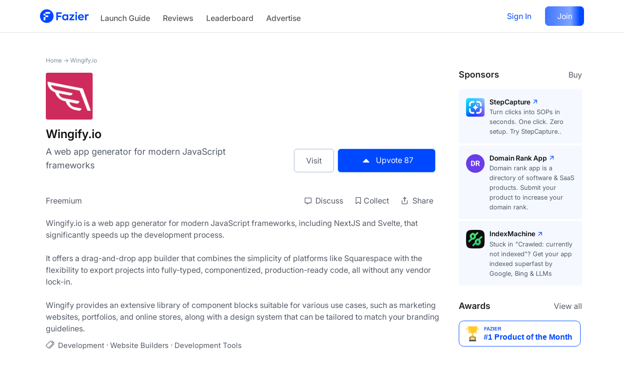

--- FILE ---
content_type: text/html; charset=utf-8
request_url: https://fazier.com/launches/wingify-io
body_size: 12741
content:
<!DOCTYPE html><html><head><meta charSet="utf-8"/><meta name="viewport" content="width=device-width"/><meta name="twitter:card" content="summary_large_image"/><meta name="twitter:site" content="@FazierHQ"/><meta property="og:url" content="https://fazier.com"/><meta property="og:locale" content="en_US"/><meta property="og:site_name" content="Fazier"/><script async="" type="text/javascript">
                                    (function(c,l,a,r,i,t,y){
                                        c[a] = c[a] || function () { (c[a].q = c[a].q || []).push(arguments) };
                                        t=l.createElement(r);t.async=1;t.src="https://www.clarity.ms/tag/"+i;
                                        y=l.getElementsByTagName(r)[0];y.parentNode.insertBefore(t,y);
                                    })(window, document, "clarity", "script", "i93rvhp6so");
                                    
                                    window.dataLayer = window.dataLayer || [];
                                    function gtag(){dataLayer.push(arguments);}
                                    gtag('js', new Date());

                                    gtag('config', 'G-2CK48EFTLD');
                                </script><script async="" src="https://www.googletagmanager.com/gtag/js?id=G-2CK48EFTLD"></script><script async="">!function(t,e){var o,n,p,r;e.__SV||(window.posthog=e,e._i=[],e.init=function(i,s,a){function g(t,e){var o=e.split(".");2==o.length&&(t=t[o[0]],e=o[1]),t[e]=function(){t.push([e].concat(Array.prototype.slice.call(arguments,0)))}}(p=t.createElement("script")).type="text/javascript",p.async=!0,p.src=s.api_host+"/static/array.js",(r=t.getElementsByTagName("script")[0]).parentNode.insertBefore(p,r);var u=e;for(void 0!==a?u=e[a]=[]:a="posthog",u.people=u.people||[],u.toString=function(t){var e="posthog";return"posthog"!==a&&(e+="."+a),t||(e+=" (stub)"),e},u.people.toString=function(){return u.toString(1)+".people (stub)"},o="capture identify alias people.set people.set_once set_config register register_once unregister opt_out_capturing has_opted_out_capturing opt_in_capturing reset isFeatureEnabled onFeatureFlags getFeatureFlag getFeatureFlagPayload reloadFeatureFlags group updateEarlyAccessFeatureEnrollment getEarlyAccessFeatures getActiveMatchingSurveys getSurveys onSessionId".split(" "),n=0;n<o.length;n++)g(u,o[n]);e._i.push([i,s,a])},e.__SV=1)}(document,window.posthog||[]);
                                        posthog.init('phc_OVrvR2J9CfwgQKzbbEdCWT33aW5O00Sq6rJkaT85HtM',{api_host:'https://app.posthog.com'})</script><link rel="canonical" href="https://fazier.com/launches/wingify-io"/><title>Wingify.io | Fazier</title><meta name="description" content="A web app generator for modern JavaScript frameworks"/><meta name="robots" content="index,follow"/><meta property="og:title" content="Wingify.io | Fazier"/><meta property="og:description" content="A web app generator for modern JavaScript frameworks"/><meta property="og:type" content="article"/><meta property="og:image" content="https://fazier-production.s3.amazonaws.com/27acxp5altrd6tend9vtmta5cdlw"/><meta property="og:image:width" content="1200"/><meta property="og:image:height" content="630"/><meta name="next-head-count" content="20"/><link data-next-font="" rel="preconnect" href="/" crossorigin="anonymous"/><link rel="preload" href="/_next/static/css/4ddfa7d7e471d05d.css" as="style"/><link rel="stylesheet" href="/_next/static/css/4ddfa7d7e471d05d.css" data-n-g=""/><link rel="preload" href="/_next/static/css/0a8bc1888d9c2281.css" as="style"/><link rel="stylesheet" href="/_next/static/css/0a8bc1888d9c2281.css" data-n-p=""/><noscript data-n-css=""></noscript><script defer="" nomodule="" src="/_next/static/chunks/polyfills-c67a75d1b6f99dc8.js"></script><script src="/_next/static/chunks/webpack-7e73cd6f410c59f2.js" defer=""></script><script src="/_next/static/chunks/framework-3671d8951bf44e4e.js" defer=""></script><script src="/_next/static/chunks/main-8685155c9fe47b73.js" defer=""></script><script src="/_next/static/chunks/pages/_app-431751462722fbc9.js" defer=""></script><script src="/_next/static/chunks/2852872c-3a39461fcf6ae401.js" defer=""></script><script src="/_next/static/chunks/b55cbb4c-927a9d5e2d2ddffd.js" defer=""></script><script src="/_next/static/chunks/3a17f596-f43a96587d7a00e0.js" defer=""></script><script src="/_next/static/chunks/5d416436-2e2cb10e30d31b13.js" defer=""></script><script src="/_next/static/chunks/e21e5bbe-a1bdb2a84edc964b.js" defer=""></script><script src="/_next/static/chunks/41155975-c3e0e2d6f82f04c9.js" defer=""></script><script src="/_next/static/chunks/1691-093cd1b709ffb4cb.js" defer=""></script><script src="/_next/static/chunks/6212-724c5495ec477ac3.js" defer=""></script><script src="/_next/static/chunks/8278-14feb02352406a7d.js" defer=""></script><script src="/_next/static/chunks/2458-a819ee4fd2a9f34f.js" defer=""></script><script src="/_next/static/chunks/5500-80e7419ae37243fc.js" defer=""></script><script src="/_next/static/chunks/2897-a66e3b0de2421bd0.js" defer=""></script><script src="/_next/static/chunks/pages/launches/%5Bslug%5D-3b19f9e71269ef48.js" defer=""></script><script src="/_next/static/AegnxlvwQ6IHgnFb9ba4X/_buildManifest.js" defer=""></script><script src="/_next/static/AegnxlvwQ6IHgnFb9ba4X/_ssgManifest.js" defer=""></script></head><body><div id="__next"><style>#nprogress{pointer-events:none}#nprogress .bar{background:#2976ff;position:fixed;z-index:1600;top: 0;left:0;width:100%;height:3px}#nprogress .peg{display:block;position:absolute;right:0;width:100px;height:100%;box-shadow:0 0 10px #2976ff,0 0 5px #2976ff;opacity:1;-webkit-transform:rotate(3deg) translate(0px,-4px);-ms-transform:rotate(3deg) translate(0px,-4px);transform:rotate(3deg) translate(0px,-4px)}#nprogress .spinner{display:block;position:fixed;z-index:1600;top: 15px;right:15px}#nprogress .spinner-icon{width:18px;height:18px;box-sizing:border-box;border:2px solid transparent;border-top-color:#2976ff;border-left-color:#2976ff;border-radius:50%;-webkit-animation:nprogress-spinner 400ms linear infinite;animation:nprogress-spinner 400ms linear infinite}.nprogress-custom-parent{overflow:hidden;position:relative}.nprogress-custom-parent #nprogress .bar,.nprogress-custom-parent #nprogress .spinner{position:absolute}@-webkit-keyframes nprogress-spinner{0%{-webkit-transform:rotate(0deg)}100%{-webkit-transform:rotate(360deg)}}@keyframes nprogress-spinner{0%{transform:rotate(0deg)}100%{transform:rotate(360deg)}}</style><nav class="Navbar_myNavbar__5Kivb navbar navbar-expand-lg navbar-light"><div class="navbar-mobile-main-container container"><div class="d-flex d-lg-show"><button aria-controls="basic-navbar-nav" type="button" aria-label="Toggle navigation" class="navbar-toggler collapsed"><span class="navbar-toggler-icon"></span></button><span class="navbar-brand"><a href="/"><img alt="" loading="lazy" width="100" height="40" decoding="async" data-nimg="1" class="d-inline-block align-top d-lg-hidden" style="color:transparent" src="/assets/images/Fazierlogo.svg"/><img alt="" loading="lazy" width="90" height="32" decoding="async" data-nimg="1" class="align-top d-lg-show" style="color:transparent" src="/assets/images/Fazierlogo.svg"/></a></span></div><div class="d-flex d-lg-show"><div class="d-lg-show navbar-nav"><a role="button" class="color-green nav-link" tabindex="0" href="#">Sign In</a></div><div class="d-lg-show navbar-nav"><a role="button" class="Navbar_joinButton__ehqv3 nav-link" tabindex="0" href="#">Join</a></div></div><div class="navbar-collapse collapse" id="basic-navbar-nav"><div class="me-auto navbar-nav"><a class="nav-link mt-2 nav-left-spacing Navbar_navColor__wsH17" href="https://falakdigital.notion.site/Comprehensive-launch-guide-91568ec42751411d8050f1474121e7f8">Launch Guide</a><a class="nav-link mt-2 nav-left-spacing Navbar_navColor__wsH17" href="https://fazier.com/reviews">Reviews</a><a class="nav-link mt-2 nav-left-spacing Navbar_navColor__wsH17" href="/leaderboard/monthly/2026/1">Leaderboard</a><a class="nav-link mt-2 nav-left-spacing Navbar_navColor__wsH17" href="/advertise">Advertise</a></div><div class="d-lg-hidden navbar-nav"><a role="button" class="color-green nav-link" tabindex="0" href="#">Sign In</a></div><div class="d-lg-hidden navbar-nav"><a role="button" class="Navbar_joinButton__ehqv3 nav-link" tabindex="0" href="#">Join</a></div></div></div></nav><div class="mt-5"><div style="transform:translateY(-100%);transition:transform 0.3s ease-in-out" class="extraHeader_main-div-launch__eEOBg card"><div class="extraHeader_custom-card-body__Mv5Eb card-body"><div class="container extraHeader_sub-main-div__xxPK6"><div class="d-flex justify-content-between align-items-center"><div class="d-flex align-items-center"><div><img style="border-radius:4px;border:1px solid var(--base-black-20);object-fit:cover" src="https://fazier-production.s3.amazonaws.com/9jz6cg796z7iyqcknv6gspwwqrn6" alt="Launch" class="extraHeader_image___U_Ut"/></div><div class="extraHeader_title-other__zn0QK">Wingify.io</div></div><div class="d-flex align-items-center"><div class="extraHeader_bookmark-icon__Nrsmd cursor-pointer"><svg xmlns="http://www.w3.org/2000/svg" width="24" height="24" viewBox="0 0 24 24" fill="none"><path d="M6 4.80039C6 3.47491 7.07452 2.40039 8.4 2.40039H15.6C16.9255 2.40039 18 3.47491 18 4.80039V21.6004L12 18.6004L6 21.6004V4.80039Z" fill="#A7B6D1"></path></svg></div><a target="_blank" rel="noreferrer" href="https://wingify.io/?ref=fazier" class="btn  ms-1 btn-outline-secondary-custom-visit-btn extraHeader_visit-btn__Pe5zx">Visit</a><button style="color:white" class="extraHeader_upvote-btn__qG6eA btn mx-2 btn-primary-custom-3 "><svg stroke="currentColor" fill="currentColor" stroke-width="0" version="1.2" baseProfile="tiny" viewBox="0 0 24 24" height="24px" width="24px" xmlns="http://www.w3.org/2000/svg"><path d="M18.2 13.3l-6.2-6.3-6.2 6.3c-.2.2-.3.5-.3.7s.1.5.3.7c.2.2.4.3.7.3h11c.3 0 .5-.1.7-.3.2-.2.3-.5.3-.7s-.1-.5-.3-.7z"></path></svg><span class="extraHeader_d-sm-none__kyTCq me-1">Upvote<!-- --> </span> <!-- -->87</button></div></div></div></div></div><div class="container"><div class="row launches-main-container row"><div class="px-3 px-md-4 col-lg-9"><div class=""><div><div class="launches-sidebar-text my-0 mb-3"><span class="cursor-pointer"><a href="/">Home</a></span> <!-- -->→<!-- --> <span class="cursor-pointer"><a href="/launches/wingify-io">Wingify.io</a></span></div><img src="https://fazier-production.s3.amazonaws.com/9jz6cg796z7iyqcknv6gspwwqrn6" width="96" height="96" loading="lazy" style="object-fit:cover;max-width:96px;max-height:96px" alt="Example Image" class="d-inline-block rounded"/><div class="ps-0 row d-flex justify-content-end align-items-end"><div class="col-12 col-md-7"><h1 class="custom-card-title mt-3">Wingify.io</h1><h2 class="custom-card-text">A web app generator for modern JavaScript frameworks</h2></div><div class="col-12 mt-3 mt-md-0 col-md-5 d-flex justify-content-start justify-content-md-end align-items-end"><a class="me-2 btn px-4 d-flex align-items-center custom-outline-secondary" href="https://wingify.io/?ref=fazier" target="_blank" rel="noopener" style="height:48px">Visit</a><button type="button" style="height:48px;width:200px" class="me-2 primary btn btn-primary"><svg stroke="currentColor" fill="currentColor" stroke-width="0" version="1.2" baseProfile="tiny" viewBox="0 0 24 24" class="home-main-btn-color me-2 " height="24px" width="24px" xmlns="http://www.w3.org/2000/svg"><path d="M18.2 13.3l-6.2-6.3-6.2 6.3c-.2.2-.3.5-.3.7s.1.5.3.7c.2.2.4.3.7.3h11c.3 0 .5-.1.7-.3.2-.2.3-.5.3-.7s-.1-.5-.3-.7z"></path></svg>Upvote<!-- --> <!-- -->87</button></div></div></div></div><div class="mt-4"><div class="mt-4 pt-3"><div><div class="d-flex justify-content-between align-items-center"><div><a class="custom-card-subtitle" data-test="pricing-type">Freemium</a></div><div class="d-none d-md-flex"><div class="d-flex"><button type="button" class="ps-0 custom-ghost-btn btn btn-primary"><span class="nav-link" href="#comments"><svg stroke="currentColor" fill="currentColor" stroke-width="0" viewBox="0 0 512 512" class="me-1" style="margin-bottom:2px" height="14px" width="14px" xmlns="http://www.w3.org/2000/svg"><path d="M448 0H64C28.7 0 0 28.7 0 64v288c0 35.3 28.7 64 64 64h96v84c0 7.1 5.8 12 12 12 2.4 0 4.9-.7 7.1-2.4L304 416h144c35.3 0 64-28.7 64-64V64c0-35.3-28.7-64-64-64zm16 352c0 8.8-7.2 16-16 16H288l-12.8 9.6L208 428v-60H64c-8.8 0-16-7.2-16-16V64c0-8.8 7.2-16 16-16h384c8.8 0 16 7.2 16 16v288z"></path></svg> <!-- -->Discuss</span></button><button type="button" class="custom-ghost-btn btn btn-primary"><svg stroke="currentColor" fill="currentColor" stroke-width="0" viewBox="0 0 384 512" class="me-1 mb-1" height="14px" width="14px" xmlns="http://www.w3.org/2000/svg"><path d="M0 48C0 21.5 21.5 0 48 0l0 48 0 393.4 130.1-92.9c8.3-6 19.6-6 27.9 0L336 441.4 336 48 48 48 48 0 336 0c26.5 0 48 21.5 48 48l0 440c0 9-5 17.2-13 21.3s-17.6 3.4-24.9-1.8L192 397.5 37.9 507.5c-7.3 5.2-16.9 5.9-24.9 1.8S0 497 0 488L0 48z"></path></svg>Collect</button><button type="button" class="custom-ghost-btn btn btn-primary"><svg stroke="currentColor" fill="none" stroke-width="2" viewBox="0 0 24 24" stroke-linecap="round" stroke-linejoin="round" class="mb-1 me-1" height="16px" width="16px" xmlns="http://www.w3.org/2000/svg"><path d="M4 12v8a2 2 0 0 0 2 2h12a2 2 0 0 0 2-2v-8"></path><polyline points="16 6 12 2 8 6"></polyline><line x1="12" y1="2" x2="12" y2="15"></line></svg> Share</button></div></div></div></div><div class="mt-3"><div class="home-card-text"><div class="mb-2 launch-editor"><p>Wingify.io is a web app generator for modern JavaScript frameworks, including NextJS and Svelte, that significantly speeds up the development process.</p><p><br></p><p>It offers a drag-and-drop app builder that combines the simplicity of platforms like Squarespace with the flexibility to export projects into fully-typed, componentized, production-ready code, all without any vendor lock-in.</p><p><br></p><p>Wingify provides an extensive library of component blocks suitable for various use cases, such as marketing websites, portfolios, and online stores, along with a design system that can be tailored to match your branding guidelines.</p></div><div class="mb-2 d-flex align-items-center"><span class="me-2 mb-1"><svg stroke="currentColor" fill="currentColor" stroke-width="0" viewBox="0 0 512 512" height="17" width="17" xmlns="http://www.w3.org/2000/svg"><path fill="none" stroke-linecap="round" stroke-linejoin="round" stroke-width="32" d="M403.29 32H280.36a14.46 14.46 0 0 0-10.2 4.2L24.4 281.9a28.85 28.85 0 0 0 0 40.7l117 117a28.86 28.86 0 0 0 40.71 0L427.8 194a14.46 14.46 0 0 0 4.2-10.2v-123A28.66 28.66 0 0 0 403.29 32z"></path><path d="M352 144a32 32 0 1 1 32-32 32 32 0 0 1-32 32z"></path><path fill="none" stroke-linecap="round" stroke-linejoin="round" stroke-width="32" d="m230 480 262-262a13.81 13.81 0 0 0 4-10V80"></path></svg></span><span><a target="_blank" class="launch-tags" href="/topics/development">Development</a></span><span> · <a target="_blank" class="launch-tags" href="/topics/website-builders">Website Builders</a></span><span> · <a target="_blank" class="launch-tags" href="/topics/development-tools">Development Tools</a></span></div></div><div class="mt-2 d-flex d-md-none"><div class="d-flex"><button type="button" class="ps-0 custom-ghost-btn btn btn-primary"><span class="nav-link" href="#comments"><svg stroke="currentColor" fill="currentColor" stroke-width="0" viewBox="0 0 512 512" class="me-1" style="margin-bottom:2px" height="14px" width="14px" xmlns="http://www.w3.org/2000/svg"><path d="M448 0H64C28.7 0 0 28.7 0 64v288c0 35.3 28.7 64 64 64h96v84c0 7.1 5.8 12 12 12 2.4 0 4.9-.7 7.1-2.4L304 416h144c35.3 0 64-28.7 64-64V64c0-35.3-28.7-64-64-64zm16 352c0 8.8-7.2 16-16 16H288l-12.8 9.6L208 428v-60H64c-8.8 0-16-7.2-16-16V64c0-8.8 7.2-16 16-16h384c8.8 0 16 7.2 16 16v288z"></path></svg> <!-- -->Discuss</span></button><button type="button" class="custom-ghost-btn btn btn-primary"><svg stroke="currentColor" fill="currentColor" stroke-width="0" viewBox="0 0 384 512" class="me-1 mb-1" height="14px" width="14px" xmlns="http://www.w3.org/2000/svg"><path d="M0 48C0 21.5 21.5 0 48 0l0 48 0 393.4 130.1-92.9c8.3-6 19.6-6 27.9 0L336 441.4 336 48 48 48 48 0 336 0c26.5 0 48 21.5 48 48l0 440c0 9-5 17.2-13 21.3s-17.6 3.4-24.9-1.8L192 397.5 37.9 507.5c-7.3 5.2-16.9 5.9-24.9 1.8S0 497 0 488L0 48z"></path></svg>Collect</button><button type="button" class="custom-ghost-btn btn btn-primary"><svg stroke="currentColor" fill="none" stroke-width="2" viewBox="0 0 24 24" stroke-linecap="round" stroke-linejoin="round" class="mb-1 me-1" height="16px" width="16px" xmlns="http://www.w3.org/2000/svg"><path d="M4 12v8a2 2 0 0 0 2 2h12a2 2 0 0 0 2-2v-8"></path><polyline points="16 6 12 2 8 6"></polyline><line x1="12" y1="2" x2="12" y2="15"></line></svg> Share</button></div></div></div><div class="mt-4 pb-2"><div class="mb-2 "><img src="https://fazier-production.s3.amazonaws.com/dflic48flo4wlmt06r2q82evwnra" width="100%" height="auto" alt="Example Image" class="d-inline-block me-2 mt-1 mb-2 rounded "/></div><div class="d-flex"><div class="pb-1" style="overflow-x:auto"><img src="https://fazier-production.s3.amazonaws.com/dflic48flo4wlmt06r2q82evwnra" width="80" height="60" alt="Example Image" class="d-inline-block launched-images me-3 rounded"/></div><div class="pb-1" style="overflow-x:auto"><img src="https://fazier-production.s3.amazonaws.com/ml52i0z6bl9n2ytabjjkg50zgey1" width="80" height="60" alt="Example Image" class="d-inline-block launched-images me-3 rounded"/></div><div class="pb-1" style="overflow-x:auto"><img src="https://fazier-production.s3.amazonaws.com/ll9jf0izf758nvvj7k5dbz2sl6bn" width="80" height="60" alt="Example Image" class="d-inline-block launched-images me-3 rounded"/></div><div class="pb-1" style="overflow-x:auto"><img src="https://fazier-production.s3.amazonaws.com/r27l0oiirbwqwpt38kpbdb2y84gb" width="80" height="60" alt="Example Image" class="d-inline-block launched-images me-3 rounded"/></div><div class="pb-1" style="overflow-x:auto"><img src="https://fazier-production.s3.amazonaws.com/u0iownks4jpuo5oya1ux5g1t68mw" width="80" height="60" alt="Example Image" class="d-inline-block launched-images me-3 rounded"/></div></div></div><div class="overflow-hidden mb-3"></div></div></div><div class="mt-4"><div class=""><h3 class="mb-3 custom-card-title-2">Features</h3><div class="launch-editor"><ul><li>Drag-and-drop website builder</li><li>Choose from templates such as a SaaS marketing landing page, an agency website, or an eCommerce store</li><li>Extensive library of component blocks</li><li>Export to modern JavaScript frameworks such as NextJS and Svelte (Astro, Solid, and Gatsby are coming soon)</li><li>Professional code using TypeScript and ESLint</li></ul></div></div></div><div class="mt-4"></div><div class="d-lg-none mb-4 mt-4"></div><div class="mb-3 d-block d-lg-none"><div class="d-flex justify-content-between align-items-center mb-2 pb-1"><h5 class="custom-card-title-2">Sponsors</h5><a rel="noreferrer" class="custom-ghost-btn" href="https://dub.sh/fazier-sponsor">Buy</a></div><div class="row row-cols-1 g-3"><div class="col ads_sponsor-effect__On_FC"><div class=""><a href="https://stepcapture.com/?ref=fazier" target="_blank" rel="noopener"><div class="d-flex flex-column"><div class="d-flex gap-3 align-items-start"><div class="flex-shrink-0" style="min-width:64px;max-width:64px;max-height:64px;min-height:64px"><img loading="lazy" src="https://fazier-production.s3.amazonaws.com/f82a8xfrgx0j41dwtjgutiv3rl7u" class="rounded" style="min-width:64px;max-width:64px;max-height:64px;min-height:64px;object-fit:contain"/></div><div><h5 class="launch-title ads_sponsor-title__piAFR">StepCapture</h5><p class="mb-1 ads_product-tagline-sponsor__yuT6G">Turn clicks into SOPs in seconds. One click. Zero setup. Try StepCapture..</p><button type="button" style="padding-bottom:0" class="ads_product-button__MEz_5 btn btn-outline-primary">Visit website<svg stroke="currentColor" fill="currentColor" stroke-width="0" viewBox="0 0 24 24" class="mb-1 me-1" style="color:var(--primary-blue-600) !important" height="16px" width="16px" xmlns="http://www.w3.org/2000/svg"><path fill="none" d="M0 0h24v24H0z"></path><path d="M6 6v2h8.59L5 17.59 6.41 19 16 9.41V18h2V6z"></path></svg></button></div></div></div></a></div></div></div></div><div class="mt-0 mt-md-4 pt-2 d-none d-md-block"><div class="bg-white overflow-hidden mb-3" id="comments"><div class=""><h3 class="mb-3 custom-card-title-2">Comments</h3><div class="d-flex flex-nowrap d-block d-border d-border-radius-8 custom-card-background p-2 align-items-center mt-3 mb-3"><div class="child me-3" style="margin-bottom:auto;margin-top:3px"><img src="/assets/images/dp.png" class="LaunchesComments_imageHead__xwv54" loading="lazy"/></div><textarea style="border:none;outline:none;line-height:1.4rem;min-height:49px;overflow:hidden;resize:none;font-size:14px" id="first_input" class="no-border custom-card-background custom-color-primary" placeholder="What do you think?"></textarea><button type="button" disabled="" style="margin-top:auto" class="custom-outline-secondary-visit btn btn-primary"><span class="d-none d-sm-inline">Comment</span><svg stroke="currentColor" fill="currentColor" stroke-width="0" viewBox="0 0 512 512" class="d-block d-sm-none" height="1em" width="1em" xmlns="http://www.w3.org/2000/svg"><path d="m476.59 227.05-.16-.07L49.35 49.84A23.56 23.56 0 0 0 27.14 52 24.65 24.65 0 0 0 16 72.59v113.29a24 24 0 0 0 19.52 23.57l232.93 43.07a4 4 0 0 1 0 7.86L35.53 303.45A24 24 0 0 0 16 327v113.31A23.57 23.57 0 0 0 26.59 460a23.94 23.94 0 0 0 13.22 4 24.55 24.55 0 0 0 9.52-1.93L476.4 285.94l.19-.09a32 32 0 0 0 0-58.8z"></path></svg></button></div><div class="mt-3"><div class="d-flex flex-column mb-2"><div class="undefined d-flex align-items-center mt-1"><img src="https://fazier-production.s3.amazonaws.com/97wrs294akz7t3db7uv6hnsrn50o" loading="lazy" alt="custom-img" class="rounded-pill cursor-pointer" style="width:32px;height:32px;object-fit:cover"/><div class="d-flex "><div class="d-flex ms-2"><a class="m-auto ms-0 cursor-pointer me-0 LaunchesMakers_title__uzdAt" href="/p/robin-zimmer">Robin Unshift</a></div><div class="ms-2 mb-0 LaunchesMakers_text__YdHuO" style="margin-top:-2px"></div></div></div><div class="background p-2 ms-4 ps-3 d-flex justify-content-between rounded w-100"><div><div class="LaunchesComments_mainComment__LYHVr"><p class="light-text mb-0" style="white-space:pre-line">Hi Fazier community, my name is Robin, and I’m the founder of Wingify.io, a developer tool designed to significantly speed up the development process. 

As developers, we always have new ideas and need to quickly build prototypes to test these ideas and gather initial user feedback. However, selecting the right tech stack, setting up the design system, creating basic components, and managing other foundational aspects can be quite overwhelming.

Wingify.io aims to solve this problem by providing developers with a visually appealing and flexible web application right from the start. This lets you focus on your project’s core application logic without the hassle of initial setup and design. Wingify.io simplifies early development stages, helping you bring your creative ideas to life more quickly and effectively.

I’m eager to hear your thoughts and feedback as we work to make Wingify.io even better for developers. Let’s open the conversation! What challenges do you encounter when starting new projects, and how can Wingify.io help you address them?<!-- --> </p></div></div><div><div class="dropdown nav-item"><a id="dropdown-submit" aria-expanded="false" role="button" class="custom-toggle main-subtext dropdown-toggle nav-link" tabindex="0" href="#"><svg stroke="currentColor" fill="currentColor" stroke-width="0" viewBox="0 0 16 16" height="1em" width="1em" xmlns="http://www.w3.org/2000/svg"><path d="M9.5 13a1.5 1.5 0 1 1-3 0 1.5 1.5 0 0 1 3 0m0-5a1.5 1.5 0 1 1-3 0 1.5 1.5 0 0 1 3 0m0-5a1.5 1.5 0 1 1-3 0 1.5 1.5 0 0 1 3 0"></path></svg></a></div></div></div></div><div class="d-flex ps-3 ms-4 mb-2=" style="margin-top:-6px"><a class="no-border me-2 sidebar-text button-hover ">Upvote<!-- --> <!-- -->(4)</a><a class="no-border mx-2 sidebar-text button-hover">Reply<!-- --> </a></div><div class="sub-comments "></div></div><div class="mt-3"><div class="d-flex flex-column mb-2"><div class="undefined d-flex align-items-center mt-1"><img src="https://fazier-production.s3.amazonaws.com/97wrs294akz7t3db7uv6hnsrn50o" loading="lazy" alt="custom-img" class="rounded-pill cursor-pointer" style="width:32px;height:32px;object-fit:cover"/><div class="d-flex "><div class="d-flex ms-2"><a class="m-auto ms-0 cursor-pointer me-0 LaunchesMakers_title__uzdAt" href="/p/robin-zimmer">Robin Unshift</a></div><div class="ms-2 mb-0 LaunchesMakers_text__YdHuO" style="margin-top:-2px"></div></div></div><div class="background p-2 ms-4 ps-3 d-flex justify-content-between rounded w-100"><div><div class="LaunchesComments_mainComment__LYHVr"><p class="light-text mb-0" style="white-space:pre-line">Excited to share that we’ve rebranded to Unshift.ai to put more emphasis on our upcoming AI features.<!-- --> </p></div></div><div><div class="dropdown nav-item"><a id="dropdown-submit" aria-expanded="false" role="button" class="custom-toggle main-subtext dropdown-toggle nav-link" tabindex="0" href="#"><svg stroke="currentColor" fill="currentColor" stroke-width="0" viewBox="0 0 16 16" height="1em" width="1em" xmlns="http://www.w3.org/2000/svg"><path d="M9.5 13a1.5 1.5 0 1 1-3 0 1.5 1.5 0 0 1 3 0m0-5a1.5 1.5 0 1 1-3 0 1.5 1.5 0 0 1 3 0m0-5a1.5 1.5 0 1 1-3 0 1.5 1.5 0 0 1 3 0"></path></svg></a></div></div></div></div><div class="d-flex ps-3 ms-4 mb-2=" style="margin-top:-6px"><a class="no-border me-2 sidebar-text button-hover ">Upvote<!-- --> <!-- -->(1)</a><a class="no-border mx-2 sidebar-text button-hover">Reply<!-- --> </a></div><div class="sub-comments "></div></div></div></div></div><div class="mb-3 pt-3 d-none d-lg-block"><div><h5 class="mb-3 custom-card-title-2">Premium Products</h5></div><div class="row row-cols-1 row-cols-lg-3 g-3"><div class="col "><div class="mt-2"><a href="https://starterkitpro.com/?ref=fazier" target="_blank" rel="noopener"><div class="d-flex flex-column"><div class="d-flex gap-3 align-items-start"><div class="flex-shrink-0" style="min-width:48px;max-width:48px;max-height:48px;min-height:48px"><img loading="lazy" src="https://fazier-production.s3.amazonaws.com/0975mjxtu239bzwneh66wvrf9q5z" class="rounded" style="min-width:48px;max-width:48px;max-height:48px;min-height:48px;object-fit:contain"/></div><div><h5 class="mb-1 ads_product-title__wzR0n">StarterKitPro<svg stroke="currentColor" fill="currentColor" stroke-width="0" viewBox="0 0 24 24" class="ms-1 mb-1" style="color:var(--primary-blue-600) !important" height="16px" width="16px" xmlns="http://www.w3.org/2000/svg"><path fill="none" d="M0 0h24v24H0z"></path><path d="M6 6v2h8.59L5 17.59 6.41 19 16 9.41V18h2V6z"></path></svg></h5><p class="mb-1 ads_product-tagline-sponsor__yuT6G">StarterKitPro is your 90% done SaaS starter kit - all in Next.js</p></div></div></div></a></div></div><div class="col "><div class="mt-2"><a href="https://mapmaster.io/?ref=fazier" target="_blank" rel="noopener"><div class="d-flex flex-column"><div class="d-flex gap-3 align-items-start"><div class="flex-shrink-0" style="min-width:48px;max-width:48px;max-height:48px;min-height:48px"><img loading="lazy" src="https://fazier-production.s3.amazonaws.com/r5viwhi6m30fad9mckyf5w0hxdqt" class="rounded" style="min-width:48px;max-width:48px;max-height:48px;min-height:48px;object-fit:contain"/></div><div><h5 class="mb-1 ads_product-title__wzR0n">MapMaster.io<svg stroke="currentColor" fill="currentColor" stroke-width="0" viewBox="0 0 24 24" class="ms-1 mb-1" style="color:var(--primary-blue-600) !important" height="16px" width="16px" xmlns="http://www.w3.org/2000/svg"><path fill="none" d="M0 0h24v24H0z"></path><path d="M6 6v2h8.59L5 17.59 6.41 19 16 9.41V18h2V6z"></path></svg></h5><p class="mb-1 ads_product-tagline-sponsor__yuT6G">The professional interactive map tool for gaming mastery.</p></div></div></div></a></div></div><div class="col "><div class="mt-2"><a href="https://assetsanalyzer.com/?ref=fazier" target="_blank" rel="noopener"><div class="d-flex flex-column"><div class="d-flex gap-3 align-items-start"><div class="flex-shrink-0" style="min-width:48px;max-width:48px;max-height:48px;min-height:48px"><img loading="lazy" src="https://fazier-production.s3.amazonaws.com/0a51tzq2el8ttfbzcb9ez0qh8oo2" class="rounded" style="min-width:48px;max-width:48px;max-height:48px;min-height:48px;object-fit:contain"/></div><div><h5 class="mb-1 ads_product-title__wzR0n">AssetsAnalyzer<svg stroke="currentColor" fill="currentColor" stroke-width="0" viewBox="0 0 24 24" class="ms-1 mb-1" style="color:var(--primary-blue-600) !important" height="16px" width="16px" xmlns="http://www.w3.org/2000/svg"><path fill="none" d="M0 0h24v24H0z"></path><path d="M6 6v2h8.59L5 17.59 6.41 19 16 9.41V18h2V6z"></path></svg></h5><p class="mb-1 ads_product-tagline-sponsor__yuT6G">Make stock analysis simple</p></div></div></div></a></div></div><div class="col "><div class="mt-2"><a href="https://www.faqally.com?ref=fazier" target="_blank" rel="noopener"><div class="d-flex flex-column"><div class="d-flex gap-3 align-items-start"><div class="flex-shrink-0" style="min-width:48px;max-width:48px;max-height:48px;min-height:48px"><img loading="lazy" src="https://fazier-production.s3.amazonaws.com/j3k1zodyguftn5m4ykd1sox4cir9" class="rounded" style="min-width:48px;max-width:48px;max-height:48px;min-height:48px;object-fit:contain"/></div><div><h5 class="mb-1 ads_product-title__wzR0n">FAQ Ally<svg stroke="currentColor" fill="currentColor" stroke-width="0" viewBox="0 0 24 24" class="ms-1 mb-1" style="color:var(--primary-blue-600) !important" height="16px" width="16px" xmlns="http://www.w3.org/2000/svg"><path fill="none" d="M0 0h24v24H0z"></path><path d="M6 6v2h8.59L5 17.59 6.41 19 16 9.41V18h2V6z"></path></svg></h5><p class="mb-1 ads_product-tagline-sponsor__yuT6G">Turn your documents into conversational AI agents</p></div></div></div></a></div></div><div class="col "><div class="mt-2"><a href="https://linkflare.io?ref=fazier" target="_blank" rel="noopener"><div class="d-flex flex-column"><div class="d-flex gap-3 align-items-start"><div class="flex-shrink-0" style="min-width:48px;max-width:48px;max-height:48px;min-height:48px"><img loading="lazy" src="https://fazier-production.s3.amazonaws.com/yrzem81prga0ozyztxc44qy2swa8" class="rounded" style="min-width:48px;max-width:48px;max-height:48px;min-height:48px;object-fit:contain"/></div><div><h5 class="mb-1 ads_product-title__wzR0n">Linkflare<svg stroke="currentColor" fill="currentColor" stroke-width="0" viewBox="0 0 24 24" class="ms-1 mb-1" style="color:var(--primary-blue-600) !important" height="16px" width="16px" xmlns="http://www.w3.org/2000/svg"><path fill="none" d="M0 0h24v24H0z"></path><path d="M6 6v2h8.59L5 17.59 6.41 19 16 9.41V18h2V6z"></path></svg></h5><p class="mb-1 ads_product-tagline-sponsor__yuT6G">Your internet, organized in one spot.</p></div></div></div></a></div></div><div class="col "><div class="mt-2"><a href="https://www.adspirer.com?ref=fazier" target="_blank" rel="noopener"><div class="d-flex flex-column"><div class="d-flex gap-3 align-items-start"><div class="flex-shrink-0" style="min-width:48px;max-width:48px;max-height:48px;min-height:48px"><img loading="lazy" src="https://fazier-production.s3.amazonaws.com/ns0s0efat9uew9t5gu4ri1tf22i1" class="rounded" style="min-width:48px;max-width:48px;max-height:48px;min-height:48px;object-fit:contain"/></div><div><h5 class="mb-1 ads_product-title__wzR0n">Adspirer<svg stroke="currentColor" fill="currentColor" stroke-width="0" viewBox="0 0 24 24" class="ms-1 mb-1" style="color:var(--primary-blue-600) !important" height="16px" width="16px" xmlns="http://www.w3.org/2000/svg"><path fill="none" d="M0 0h24v24H0z"></path><path d="M6 6v2h8.59L5 17.59 6.41 19 16 9.41V18h2V6z"></path></svg></h5><p class="mb-1 ads_product-tagline-sponsor__yuT6G">Your AI co-pilot for Google, Meta, TikTok &amp; LinkedIn Ads</p></div></div></div></a></div></div><div class="col "><div class="mt-2"><a href="https://funy.ai/?ref=fazier" target="_blank" rel="noopener"><div class="d-flex flex-column"><div class="d-flex gap-3 align-items-start"><div class="flex-shrink-0" style="min-width:48px;max-width:48px;max-height:48px;min-height:48px"><img loading="lazy" src="https://fazier-production.s3.amazonaws.com/igw7n66yraku11ap46txxdjbodpd" class="rounded" style="min-width:48px;max-width:48px;max-height:48px;min-height:48px;object-fit:contain"/></div><div><h5 class="mb-1 ads_product-title__wzR0n">Funy AI<svg stroke="currentColor" fill="currentColor" stroke-width="0" viewBox="0 0 24 24" class="ms-1 mb-1" style="color:var(--primary-blue-600) !important" height="16px" width="16px" xmlns="http://www.w3.org/2000/svg"><path fill="none" d="M0 0h24v24H0z"></path><path d="M6 6v2h8.59L5 17.59 6.41 19 16 9.41V18h2V6z"></path></svg></h5><p class="mb-1 ads_product-tagline-sponsor__yuT6G">Create stunning AI videos from text or images in one click</p></div></div></div></a></div></div><div class="col "><div class="mt-2"><a href="https://www.secureleap.tech/service/pentest?utm_source=fazier&amp;ref=fazier" target="_blank" rel="noopener"><div class="d-flex flex-column"><div class="d-flex gap-3 align-items-start"><div class="flex-shrink-0" style="min-width:48px;max-width:48px;max-height:48px;min-height:48px"><img loading="lazy" src="https://fazier-production.s3.amazonaws.com/ur2z4qgij414wwxqhrx41hxhnyr1" class="rounded" style="min-width:48px;max-width:48px;max-height:48px;min-height:48px;object-fit:contain"/></div><div><h5 class="mb-1 ads_product-title__wzR0n">SecureLeap Pentest Services<svg stroke="currentColor" fill="currentColor" stroke-width="0" viewBox="0 0 24 24" class="ms-1 mb-1" style="color:var(--primary-blue-600) !important" height="16px" width="16px" xmlns="http://www.w3.org/2000/svg"><path fill="none" d="M0 0h24v24H0z"></path><path d="M6 6v2h8.59L5 17.59 6.41 19 16 9.41V18h2V6z"></path></svg></h5><p class="mb-1 ads_product-tagline-sponsor__yuT6G">Find vulnerabilities before hackers do. Expert Pentesting.</p></div></div></div></a></div></div><div class="col "><div class="mt-2"><a href="https://hoshiyomiai.com?ref=fazier" target="_blank" rel="noopener"><div class="d-flex flex-column"><div class="d-flex gap-3 align-items-start"><div class="flex-shrink-0" style="min-width:48px;max-width:48px;max-height:48px;min-height:48px"><img loading="lazy" src="https://fazier-production.s3.amazonaws.com/n401ue9fopbqn0d0b0lk8nu2y7cy" class="rounded" style="min-width:48px;max-width:48px;max-height:48px;min-height:48px;object-fit:contain"/></div><div><h5 class="mb-1 ads_product-title__wzR0n">星読みAI<svg stroke="currentColor" fill="currentColor" stroke-width="0" viewBox="0 0 24 24" class="ms-1 mb-1" style="color:var(--primary-blue-600) !important" height="16px" width="16px" xmlns="http://www.w3.org/2000/svg"><path fill="none" d="M0 0h24v24H0z"></path><path d="M6 6v2h8.59L5 17.59 6.41 19 16 9.41V18h2V6z"></path></svg></h5><p class="mb-1 ads_product-tagline-sponsor__yuT6G">星読みAI - 宇宙の知恵とAIが交差する、あなた専用の星占い</p></div></div></div></a></div></div><div class="col "><div class="mt-2"><a href="https://ideaproof.io/?ref=fazier" target="_blank" rel="noopener"><div class="d-flex flex-column"><div class="d-flex gap-3 align-items-start"><div class="flex-shrink-0" style="min-width:48px;max-width:48px;max-height:48px;min-height:48px"><img loading="lazy" src="https://fazier-production.s3.amazonaws.com/wj65ty34uqgg8suon1buallnr7mj" class="rounded" style="min-width:48px;max-width:48px;max-height:48px;min-height:48px;object-fit:contain"/></div><div><h5 class="mb-1 ads_product-title__wzR0n">IdeaProof – AI Startup Idea Validator<svg stroke="currentColor" fill="currentColor" stroke-width="0" viewBox="0 0 24 24" class="ms-1 mb-1" style="color:var(--primary-blue-600) !important" height="16px" width="16px" xmlns="http://www.w3.org/2000/svg"><path fill="none" d="M0 0h24v24H0z"></path><path d="M6 6v2h8.59L5 17.59 6.41 19 16 9.41V18h2V6z"></path></svg></h5><p class="mb-1 ads_product-tagline-sponsor__yuT6G">From idea to launch-ready startup in minutes</p></div></div></div></a></div></div></div></div></div><div class="px-3 col-lg-3"><div class="mb-4 d-none d-md-block"></div><div class="mb-4 d-none d-lg-block"><div class="d-flex justify-content-between align-items-center mb-3"><h5 class="sidebar-heading mb-0">Sponsors</h5><a class="custom-ghost-btn" href="https://dub.sh/fazier-sponsor">Buy</a></div><div class="d-flex flex-column gap-2"><a class="d-flex mb-1 ads_sponsor-effect__On_FC" href="https://stepcapture.com/?ref=fazier" target="_blank" rel="noopener"><img src="https://fazier-production.s3.amazonaws.com/f82a8xfrgx0j41dwtjgutiv3rl7u" width="38" height="38" loading="lazy" alt="Example Image" class="d-inline-block rounded" style="margin-right:10px;margin-top:3px"/><div><p class="mb-0 global-card-title ads_sponsor-title__piAFR">StepCapture<!-- --> <svg stroke="currentColor" fill="currentColor" stroke-width="0" viewBox="0 0 24 24" class="mb-1 me-1" style="color:var(--primary-blue-600) !important" height="1em" width="1em" xmlns="http://www.w3.org/2000/svg"><path fill="none" d="M0 0h24v24H0z"></path><path d="M6 6v2h8.59L5 17.59 6.41 19 16 9.41V18h2V6z"></path></svg></p><p class="global-card-tagline mb-0">Turn clicks into SOPs in seconds. One click. Zero setup. Try StepCapture..</p></div></a><a class="d-flex mb-1 ads_sponsor-effect__On_FC" href="https://domainrank.app?ref=fazier" target="_blank" rel="noopener"><img src="https://fazier-production.s3.amazonaws.com/eyjcshz90ik6ib6owyn2kgzcd0v2" width="38" height="38" loading="lazy" alt="Example Image" class="d-inline-block rounded" style="margin-right:10px;margin-top:3px"/><div><p class="mb-0 global-card-title ads_sponsor-title__piAFR">Domain Rank App<!-- --> <svg stroke="currentColor" fill="currentColor" stroke-width="0" viewBox="0 0 24 24" class="mb-1 me-1" style="color:var(--primary-blue-600) !important" height="1em" width="1em" xmlns="http://www.w3.org/2000/svg"><path fill="none" d="M0 0h24v24H0z"></path><path d="M6 6v2h8.59L5 17.59 6.41 19 16 9.41V18h2V6z"></path></svg></p><p class="global-card-tagline mb-0">Domain rank app is a directory of software &amp; SaaS products. Submit your product to increase your domain rank.</p></div></a><a class="d-flex mb-1 ads_sponsor-effect__On_FC" href="https://indexmachine.co?ref=fazier" target="_blank" rel="noopener"><img src="https://fazier-production.s3.amazonaws.com/ko8uki4fkbokoj9v23zbg3cabtr5" width="38" height="38" loading="lazy" alt="Example Image" class="d-inline-block rounded" style="margin-right:10px;margin-top:3px"/><div><p class="mb-0 global-card-title ads_sponsor-title__piAFR">IndexMachine<!-- --> <svg stroke="currentColor" fill="currentColor" stroke-width="0" viewBox="0 0 24 24" class="mb-1 me-1" style="color:var(--primary-blue-600) !important" height="1em" width="1em" xmlns="http://www.w3.org/2000/svg"><path fill="none" d="M0 0h24v24H0z"></path><path d="M6 6v2h8.59L5 17.59 6.41 19 16 9.41V18h2V6z"></path></svg></p><p class="global-card-tagline mb-0">Stuck in &quot;Crawled: currently not indexed&quot;? Get your app indexed superfast by Google, Bing &amp; LLMs</p></div></a></div></div><div class="mb-4 d-none d-md-block"><div><div class="d-flex justify-content-between align-items-center"><h5 class="mb-0 sidebar-heading"><span>Awards</span></h5><a class="custom-ghost-btn" href="/embeds/wingify-io">View all</a></div><div class="d-flex mt-3" style="width:250px"><img src="https://fazier.com/api/v1/public/badges/embed_image.svg?launch_id=347&amp;badge_type=monthly" width="100%" height="100%" alt="Example Image" class="rounded"/></div><div class="d-flex mt-3" style="width:250px"><img src="https://fazier.com/api/v1/public/badges/embed_image.svg?launch_id=347&amp;badge_type=weekly" width="100%" height="100%" alt="Example Image" class="rounded"/></div><div class="d-flex mt-3" style="width:250px"><img src="https://fazier.com/api/v1/public/badges/embed_image.svg?launch_id=347&amp;badge_type=daily" width="100%" height="100%" alt="Example Image" class="rounded"/></div></div></div><div class="mb-4 d-none d-md-block"></div><div class="mt-4 d-block d-md-none"></div><div class="mt-4 d-md-none"><div><div class="d-flex justify-content-between align-items-center"><h5 class="mb-0 custom-card-title-2"><span>Awards</span></h5><a class="custom-ghost-btn" href="/embeds/wingify-io">View all</a></div><div class="d-flex mt-3" style="width:250px"><img src="https://fazier.com/api/v1/public/badges/embed_image.svg?launch_id=347&amp;badge_type=monthly" width="100%" height="100%" alt="Example Image" class="rounded"/></div><div class="d-flex mt-3" style="width:250px"><img src="https://fazier.com/api/v1/public/badges/embed_image.svg?launch_id=347&amp;badge_type=weekly" width="100%" height="100%" alt="Example Image" class="rounded"/></div><div class="d-flex mt-3" style="width:250px"><img src="https://fazier.com/api/v1/public/badges/embed_image.svg?launch_id=347&amp;badge_type=daily" width="100%" height="100%" alt="Example Image" class="rounded"/></div></div></div><div class="d-none d-md-block"><div class="bg-white overflow-hidden mb-4"><div class=""><h5 class="mb-3 sidebar-heading">Makers</h5><div class="d-block mt-1"><div class="py-0 mt-1 card-body"><div><div class="undefined d-flex align-items-center pb-2 mt-1"><img src="https://fazier-production.s3.amazonaws.com/97wrs294akz7t3db7uv6hnsrn50o" loading="lazy" alt="custom-img" class="rounded-pill cursor-pointer" style="width:40px;height:40px;object-fit:cover"/><div class="d-flex "><div class="d-flex ms-2"><a class="m-auto ms-0 cursor-pointer me-0 LaunchesMakers_title__uzdAt" href="/p/robin-zimmer">Robin Unshift · </a><a class=" color-green cursor-pointer"><span class="LaunchesMakers_followText__dF_Hv">Follow</span></a></div><div class="ms-2 mb-0 LaunchesMakers_text__YdHuO" style="margin-top:-2px"></div></div></div></div></div></div></div></div></div><div class="d-block d-md-none"><div class="bg-white overflow-hidden mt-4"><div class=""><h5 class="mb-3 custom-card-title-2">Makers</h5><div class="d-block mt-1"><div class="py-0 mt-1 card-body"><div><div class="undefined d-flex align-items-center pb-2 mt-1"><img src="https://fazier-production.s3.amazonaws.com/97wrs294akz7t3db7uv6hnsrn50o" loading="lazy" alt="custom-img" class="rounded-pill cursor-pointer" style="width:40px;height:40px;object-fit:cover"/><div class="d-flex "><div class="d-flex ms-2"><a class="m-auto ms-0 cursor-pointer me-0 LaunchesMakers_title__uzdAt" href="/p/robin-zimmer">Robin Unshift · </a><a class=" color-green cursor-pointer"><span class="LaunchesMakers_followText__dF_Hv">Follow</span></a></div><div class="ms-2 mb-0 LaunchesMakers_text__YdHuO" style="margin-top:-2px"></div></div></div></div></div></div></div></div></div><div class="mt-4 mt-md-0 d-block d-md-none"><div class="bg-white overflow-hidden mb-3" id="comments"><div class=""><h3 class="mb-3 custom-card-title-2">Comments</h3><div class="d-flex flex-nowrap d-block d-border d-border-radius-8 custom-card-background p-2 align-items-center mt-3 mb-3"><div class="child me-3" style="margin-bottom:auto;margin-top:3px"><img src="/assets/images/dp.png" class="LaunchesComments_imageHead__xwv54" loading="lazy"/></div><textarea style="border:none;outline:none;line-height:1.4rem;min-height:49px;overflow:hidden;resize:none;font-size:14px" id="first_input" class="no-border custom-card-background custom-color-primary" placeholder="What do you think?"></textarea><button type="button" disabled="" style="margin-top:auto" class="custom-outline-secondary-visit btn btn-primary"><span class="d-none d-sm-inline">Comment</span><svg stroke="currentColor" fill="currentColor" stroke-width="0" viewBox="0 0 512 512" class="d-block d-sm-none" height="1em" width="1em" xmlns="http://www.w3.org/2000/svg"><path d="m476.59 227.05-.16-.07L49.35 49.84A23.56 23.56 0 0 0 27.14 52 24.65 24.65 0 0 0 16 72.59v113.29a24 24 0 0 0 19.52 23.57l232.93 43.07a4 4 0 0 1 0 7.86L35.53 303.45A24 24 0 0 0 16 327v113.31A23.57 23.57 0 0 0 26.59 460a23.94 23.94 0 0 0 13.22 4 24.55 24.55 0 0 0 9.52-1.93L476.4 285.94l.19-.09a32 32 0 0 0 0-58.8z"></path></svg></button></div><div class="mt-3"><div class="d-flex flex-column mb-2"><div class="undefined d-flex align-items-center mt-1"><img src="https://fazier-production.s3.amazonaws.com/97wrs294akz7t3db7uv6hnsrn50o" loading="lazy" alt="custom-img" class="rounded-pill cursor-pointer" style="width:32px;height:32px;object-fit:cover"/><div class="d-flex "><div class="d-flex ms-2"><a class="m-auto ms-0 cursor-pointer me-0 LaunchesMakers_title__uzdAt" href="/p/robin-zimmer">Robin Unshift</a></div><div class="ms-2 mb-0 LaunchesMakers_text__YdHuO" style="margin-top:-2px"></div></div></div><div class="background p-2 ms-4 ps-3 d-flex justify-content-between rounded w-100"><div><div class="LaunchesComments_mainComment__LYHVr"><p class="light-text mb-0" style="white-space:pre-line">Hi Fazier community, my name is Robin, and I’m the founder of Wingify.io, a developer tool designed to significantly speed up the development process. 

As developers, we always have new ideas and need to quickly build prototypes to test these ideas and gather initial user feedback. However, selecting the right tech stack, setting up the design system, creating basic components, and managing other foundational aspects can be quite overwhelming.

Wingify.io aims to solve this problem by providing developers with a visually appealing and flexible web application right from the start. This lets you focus on your project’s core application logic without the hassle of initial setup and design. Wingify.io simplifies early development stages, helping you bring your creative ideas to life more quickly and effectively.

I’m eager to hear your thoughts and feedback as we work to make Wingify.io even better for developers. Let’s open the conversation! What challenges do you encounter when starting new projects, and how can Wingify.io help you address them?<!-- --> </p></div></div><div><div class="dropdown nav-item"><a id="dropdown-submit" aria-expanded="false" role="button" class="custom-toggle main-subtext dropdown-toggle nav-link" tabindex="0" href="#"><svg stroke="currentColor" fill="currentColor" stroke-width="0" viewBox="0 0 16 16" height="1em" width="1em" xmlns="http://www.w3.org/2000/svg"><path d="M9.5 13a1.5 1.5 0 1 1-3 0 1.5 1.5 0 0 1 3 0m0-5a1.5 1.5 0 1 1-3 0 1.5 1.5 0 0 1 3 0m0-5a1.5 1.5 0 1 1-3 0 1.5 1.5 0 0 1 3 0"></path></svg></a></div></div></div></div><div class="d-flex ps-3 ms-4 mb-2=" style="margin-top:-6px"><a class="no-border me-2 sidebar-text button-hover ">Upvote<!-- --> <!-- -->(4)</a><a class="no-border mx-2 sidebar-text button-hover">Reply<!-- --> </a></div><div class="sub-comments "></div></div><div class="mt-3"><div class="d-flex flex-column mb-2"><div class="undefined d-flex align-items-center mt-1"><img src="https://fazier-production.s3.amazonaws.com/97wrs294akz7t3db7uv6hnsrn50o" loading="lazy" alt="custom-img" class="rounded-pill cursor-pointer" style="width:32px;height:32px;object-fit:cover"/><div class="d-flex "><div class="d-flex ms-2"><a class="m-auto ms-0 cursor-pointer me-0 LaunchesMakers_title__uzdAt" href="/p/robin-zimmer">Robin Unshift</a></div><div class="ms-2 mb-0 LaunchesMakers_text__YdHuO" style="margin-top:-2px"></div></div></div><div class="background p-2 ms-4 ps-3 d-flex justify-content-between rounded w-100"><div><div class="LaunchesComments_mainComment__LYHVr"><p class="light-text mb-0" style="white-space:pre-line">Excited to share that we’ve rebranded to Unshift.ai to put more emphasis on our upcoming AI features.<!-- --> </p></div></div><div><div class="dropdown nav-item"><a id="dropdown-submit" aria-expanded="false" role="button" class="custom-toggle main-subtext dropdown-toggle nav-link" tabindex="0" href="#"><svg stroke="currentColor" fill="currentColor" stroke-width="0" viewBox="0 0 16 16" height="1em" width="1em" xmlns="http://www.w3.org/2000/svg"><path d="M9.5 13a1.5 1.5 0 1 1-3 0 1.5 1.5 0 0 1 3 0m0-5a1.5 1.5 0 1 1-3 0 1.5 1.5 0 0 1 3 0m0-5a1.5 1.5 0 1 1-3 0 1.5 1.5 0 0 1 3 0"></path></svg></a></div></div></div></div><div class="d-flex ps-3 ms-4 mb-2=" style="margin-top:-6px"><a class="no-border me-2 sidebar-text button-hover ">Upvote<!-- --> <!-- -->(1)</a><a class="no-border mx-2 sidebar-text button-hover">Reply<!-- --> </a></div><div class="sub-comments "></div></div></div></div></div><div class="mb-3 pt-3 d-block d-lg-none"><div><h5 class="mb-3 custom-card-title-2">Premium Products</h5></div><div class="row row-cols-1 row-cols-lg-3 g-3"><div class="col "><div class="mt-2"><a href="https://starterkitpro.com/?ref=fazier" target="_blank" rel="noopener"><div class="d-flex flex-column"><div class="d-flex gap-3 align-items-start"><div class="flex-shrink-0" style="min-width:48px;max-width:48px;max-height:48px;min-height:48px"><img loading="lazy" src="https://fazier-production.s3.amazonaws.com/0975mjxtu239bzwneh66wvrf9q5z" class="rounded" style="min-width:48px;max-width:48px;max-height:48px;min-height:48px;object-fit:contain"/></div><div><h5 class="mb-1 ads_product-title__wzR0n">StarterKitPro<svg stroke="currentColor" fill="currentColor" stroke-width="0" viewBox="0 0 24 24" class="ms-1 mb-1" style="color:var(--primary-blue-600) !important" height="16px" width="16px" xmlns="http://www.w3.org/2000/svg"><path fill="none" d="M0 0h24v24H0z"></path><path d="M6 6v2h8.59L5 17.59 6.41 19 16 9.41V18h2V6z"></path></svg></h5><p class="mb-1 ads_product-tagline-sponsor__yuT6G">StarterKitPro is your 90% done SaaS starter kit - all in Next.js</p></div></div></div></a></div></div><div class="col "><div class="mt-2"><a href="https://mapmaster.io/?ref=fazier" target="_blank" rel="noopener"><div class="d-flex flex-column"><div class="d-flex gap-3 align-items-start"><div class="flex-shrink-0" style="min-width:48px;max-width:48px;max-height:48px;min-height:48px"><img loading="lazy" src="https://fazier-production.s3.amazonaws.com/r5viwhi6m30fad9mckyf5w0hxdqt" class="rounded" style="min-width:48px;max-width:48px;max-height:48px;min-height:48px;object-fit:contain"/></div><div><h5 class="mb-1 ads_product-title__wzR0n">MapMaster.io<svg stroke="currentColor" fill="currentColor" stroke-width="0" viewBox="0 0 24 24" class="ms-1 mb-1" style="color:var(--primary-blue-600) !important" height="16px" width="16px" xmlns="http://www.w3.org/2000/svg"><path fill="none" d="M0 0h24v24H0z"></path><path d="M6 6v2h8.59L5 17.59 6.41 19 16 9.41V18h2V6z"></path></svg></h5><p class="mb-1 ads_product-tagline-sponsor__yuT6G">The professional interactive map tool for gaming mastery.</p></div></div></div></a></div></div><div class="col "><div class="mt-2"><a href="https://assetsanalyzer.com/?ref=fazier" target="_blank" rel="noopener"><div class="d-flex flex-column"><div class="d-flex gap-3 align-items-start"><div class="flex-shrink-0" style="min-width:48px;max-width:48px;max-height:48px;min-height:48px"><img loading="lazy" src="https://fazier-production.s3.amazonaws.com/0a51tzq2el8ttfbzcb9ez0qh8oo2" class="rounded" style="min-width:48px;max-width:48px;max-height:48px;min-height:48px;object-fit:contain"/></div><div><h5 class="mb-1 ads_product-title__wzR0n">AssetsAnalyzer<svg stroke="currentColor" fill="currentColor" stroke-width="0" viewBox="0 0 24 24" class="ms-1 mb-1" style="color:var(--primary-blue-600) !important" height="16px" width="16px" xmlns="http://www.w3.org/2000/svg"><path fill="none" d="M0 0h24v24H0z"></path><path d="M6 6v2h8.59L5 17.59 6.41 19 16 9.41V18h2V6z"></path></svg></h5><p class="mb-1 ads_product-tagline-sponsor__yuT6G">Make stock analysis simple</p></div></div></div></a></div></div><div class="col "><div class="mt-2"><a href="https://www.faqally.com?ref=fazier" target="_blank" rel="noopener"><div class="d-flex flex-column"><div class="d-flex gap-3 align-items-start"><div class="flex-shrink-0" style="min-width:48px;max-width:48px;max-height:48px;min-height:48px"><img loading="lazy" src="https://fazier-production.s3.amazonaws.com/j3k1zodyguftn5m4ykd1sox4cir9" class="rounded" style="min-width:48px;max-width:48px;max-height:48px;min-height:48px;object-fit:contain"/></div><div><h5 class="mb-1 ads_product-title__wzR0n">FAQ Ally<svg stroke="currentColor" fill="currentColor" stroke-width="0" viewBox="0 0 24 24" class="ms-1 mb-1" style="color:var(--primary-blue-600) !important" height="16px" width="16px" xmlns="http://www.w3.org/2000/svg"><path fill="none" d="M0 0h24v24H0z"></path><path d="M6 6v2h8.59L5 17.59 6.41 19 16 9.41V18h2V6z"></path></svg></h5><p class="mb-1 ads_product-tagline-sponsor__yuT6G">Turn your documents into conversational AI agents</p></div></div></div></a></div></div><div class="col "><div class="mt-2"><a href="https://linkflare.io?ref=fazier" target="_blank" rel="noopener"><div class="d-flex flex-column"><div class="d-flex gap-3 align-items-start"><div class="flex-shrink-0" style="min-width:48px;max-width:48px;max-height:48px;min-height:48px"><img loading="lazy" src="https://fazier-production.s3.amazonaws.com/yrzem81prga0ozyztxc44qy2swa8" class="rounded" style="min-width:48px;max-width:48px;max-height:48px;min-height:48px;object-fit:contain"/></div><div><h5 class="mb-1 ads_product-title__wzR0n">Linkflare<svg stroke="currentColor" fill="currentColor" stroke-width="0" viewBox="0 0 24 24" class="ms-1 mb-1" style="color:var(--primary-blue-600) !important" height="16px" width="16px" xmlns="http://www.w3.org/2000/svg"><path fill="none" d="M0 0h24v24H0z"></path><path d="M6 6v2h8.59L5 17.59 6.41 19 16 9.41V18h2V6z"></path></svg></h5><p class="mb-1 ads_product-tagline-sponsor__yuT6G">Your internet, organized in one spot.</p></div></div></div></a></div></div><div class="col "><div class="mt-2"><a href="https://www.adspirer.com?ref=fazier" target="_blank" rel="noopener"><div class="d-flex flex-column"><div class="d-flex gap-3 align-items-start"><div class="flex-shrink-0" style="min-width:48px;max-width:48px;max-height:48px;min-height:48px"><img loading="lazy" src="https://fazier-production.s3.amazonaws.com/ns0s0efat9uew9t5gu4ri1tf22i1" class="rounded" style="min-width:48px;max-width:48px;max-height:48px;min-height:48px;object-fit:contain"/></div><div><h5 class="mb-1 ads_product-title__wzR0n">Adspirer<svg stroke="currentColor" fill="currentColor" stroke-width="0" viewBox="0 0 24 24" class="ms-1 mb-1" style="color:var(--primary-blue-600) !important" height="16px" width="16px" xmlns="http://www.w3.org/2000/svg"><path fill="none" d="M0 0h24v24H0z"></path><path d="M6 6v2h8.59L5 17.59 6.41 19 16 9.41V18h2V6z"></path></svg></h5><p class="mb-1 ads_product-tagline-sponsor__yuT6G">Your AI co-pilot for Google, Meta, TikTok &amp; LinkedIn Ads</p></div></div></div></a></div></div><div class="col "><div class="mt-2"><a href="https://funy.ai/?ref=fazier" target="_blank" rel="noopener"><div class="d-flex flex-column"><div class="d-flex gap-3 align-items-start"><div class="flex-shrink-0" style="min-width:48px;max-width:48px;max-height:48px;min-height:48px"><img loading="lazy" src="https://fazier-production.s3.amazonaws.com/igw7n66yraku11ap46txxdjbodpd" class="rounded" style="min-width:48px;max-width:48px;max-height:48px;min-height:48px;object-fit:contain"/></div><div><h5 class="mb-1 ads_product-title__wzR0n">Funy AI<svg stroke="currentColor" fill="currentColor" stroke-width="0" viewBox="0 0 24 24" class="ms-1 mb-1" style="color:var(--primary-blue-600) !important" height="16px" width="16px" xmlns="http://www.w3.org/2000/svg"><path fill="none" d="M0 0h24v24H0z"></path><path d="M6 6v2h8.59L5 17.59 6.41 19 16 9.41V18h2V6z"></path></svg></h5><p class="mb-1 ads_product-tagline-sponsor__yuT6G">Create stunning AI videos from text or images in one click</p></div></div></div></a></div></div><div class="col "><div class="mt-2"><a href="https://www.secureleap.tech/service/pentest?utm_source=fazier&amp;ref=fazier" target="_blank" rel="noopener"><div class="d-flex flex-column"><div class="d-flex gap-3 align-items-start"><div class="flex-shrink-0" style="min-width:48px;max-width:48px;max-height:48px;min-height:48px"><img loading="lazy" src="https://fazier-production.s3.amazonaws.com/ur2z4qgij414wwxqhrx41hxhnyr1" class="rounded" style="min-width:48px;max-width:48px;max-height:48px;min-height:48px;object-fit:contain"/></div><div><h5 class="mb-1 ads_product-title__wzR0n">SecureLeap Pentest Services<svg stroke="currentColor" fill="currentColor" stroke-width="0" viewBox="0 0 24 24" class="ms-1 mb-1" style="color:var(--primary-blue-600) !important" height="16px" width="16px" xmlns="http://www.w3.org/2000/svg"><path fill="none" d="M0 0h24v24H0z"></path><path d="M6 6v2h8.59L5 17.59 6.41 19 16 9.41V18h2V6z"></path></svg></h5><p class="mb-1 ads_product-tagline-sponsor__yuT6G">Find vulnerabilities before hackers do. Expert Pentesting.</p></div></div></div></a></div></div><div class="col "><div class="mt-2"><a href="https://hoshiyomiai.com?ref=fazier" target="_blank" rel="noopener"><div class="d-flex flex-column"><div class="d-flex gap-3 align-items-start"><div class="flex-shrink-0" style="min-width:48px;max-width:48px;max-height:48px;min-height:48px"><img loading="lazy" src="https://fazier-production.s3.amazonaws.com/n401ue9fopbqn0d0b0lk8nu2y7cy" class="rounded" style="min-width:48px;max-width:48px;max-height:48px;min-height:48px;object-fit:contain"/></div><div><h5 class="mb-1 ads_product-title__wzR0n">星読みAI<svg stroke="currentColor" fill="currentColor" stroke-width="0" viewBox="0 0 24 24" class="ms-1 mb-1" style="color:var(--primary-blue-600) !important" height="16px" width="16px" xmlns="http://www.w3.org/2000/svg"><path fill="none" d="M0 0h24v24H0z"></path><path d="M6 6v2h8.59L5 17.59 6.41 19 16 9.41V18h2V6z"></path></svg></h5><p class="mb-1 ads_product-tagline-sponsor__yuT6G">星読みAI - 宇宙の知恵とAIが交差する、あなた専用の星占い</p></div></div></div></a></div></div><div class="col "><div class="mt-2"><a href="https://ideaproof.io/?ref=fazier" target="_blank" rel="noopener"><div class="d-flex flex-column"><div class="d-flex gap-3 align-items-start"><div class="flex-shrink-0" style="min-width:48px;max-width:48px;max-height:48px;min-height:48px"><img loading="lazy" src="https://fazier-production.s3.amazonaws.com/wj65ty34uqgg8suon1buallnr7mj" class="rounded" style="min-width:48px;max-width:48px;max-height:48px;min-height:48px;object-fit:contain"/></div><div><h5 class="mb-1 ads_product-title__wzR0n">IdeaProof – AI Startup Idea Validator<svg stroke="currentColor" fill="currentColor" stroke-width="0" viewBox="0 0 24 24" class="ms-1 mb-1" style="color:var(--primary-blue-600) !important" height="16px" width="16px" xmlns="http://www.w3.org/2000/svg"><path fill="none" d="M0 0h24v24H0z"></path><path d="M6 6v2h8.59L5 17.59 6.41 19 16 9.41V18h2V6z"></path></svg></h5><p class="mb-1 ads_product-tagline-sponsor__yuT6G">From idea to launch-ready startup in minutes</p></div></div></div></a></div></div></div></div><div class="mt-2 d-none d-md-block"><div class="mb-4"><div><div class=""><div><h5 class="mb-3 sidebar-heading">New to Fazier?</h5><p class="sidebar-text card-text">Sign up now to get your own personalized timeline!</p><button type="button" block="true" class="mb-3 hover-button btn btn-my-1 w-100"><svg stroke="currentColor" fill="currentColor" stroke-width="0" version="1.1" x="0px" y="0px" viewBox="0 0 48 48" enable-background="new 0 0 48 48" class="mx-2" height="20px" width="20px" xmlns="http://www.w3.org/2000/svg"><path fill="#FFC107" d="M43.611,20.083H42V20H24v8h11.303c-1.649,4.657-6.08,8-11.303,8c-6.627,0-12-5.373-12-12
	c0-6.627,5.373-12,12-12c3.059,0,5.842,1.154,7.961,3.039l5.657-5.657C34.046,6.053,29.268,4,24,4C12.955,4,4,12.955,4,24
	c0,11.045,8.955,20,20,20c11.045,0,20-8.955,20-20C44,22.659,43.862,21.35,43.611,20.083z"></path><path fill="#FF3D00" d="M6.306,14.691l6.571,4.819C14.655,15.108,18.961,12,24,12c3.059,0,5.842,1.154,7.961,3.039l5.657-5.657
	C34.046,6.053,29.268,4,24,4C16.318,4,9.656,8.337,6.306,14.691z"></path><path fill="#4CAF50" d="M24,44c5.166,0,9.86-1.977,13.409-5.192l-6.19-5.238C29.211,35.091,26.715,36,24,36
	c-5.202,0-9.619-3.317-11.283-7.946l-6.522,5.025C9.505,39.556,16.227,44,24,44z"></path><path fill="#1976D2" d="M43.611,20.083H42V20H24v8h11.303c-0.792,2.237-2.231,4.166-4.087,5.571
	c0.001-0.001,0.002-0.001,0.003-0.002l6.19,5.238C36.971,39.205,44,34,44,24C44,22.659,43.862,21.35,43.611,20.083z"></path></svg><span class="text-dark"> Sign up with Google</span></button><button type="button" block="true" class="hover-button btn btn-mt-4 w-100"><svg stroke="currentColor" fill="currentColor" stroke-width="0" viewBox="0 0 24 24" class="mx-2" style="color:#38424c" height="20px" width="20px" xmlns="http://www.w3.org/2000/svg"><path fill="none" d="M0 0h24v24H0z"></path><path d="M20 4H4c-1.1 0-1.99.9-1.99 2L2 18c0 1.1.9 2 2 2h16c1.1 0 2-.9 2-2V6c0-1.1-.9-2-2-2zm0 4-8 5-8-5V6l8 5 8-5v2z"></path></svg> <span class="text-dark"> Sign up with Email</span></button><p class="sidebar-text my-2 card-text">By signing up, you agree to the the<!-- --> <a class="color-green" target="_blank" rel="noopener noreferrer" href="/terms-of-service">Terms</a> <!-- -->and<!-- --> <a class="color-green" target="_blank" rel="noopener noreferrer" href="/privacy-policy">Privacy Policy</a>.</p></div></div></div></div></div></div></div></div><div class="bg-white pt-5"><div class="container"><div class="row mb-3"><div class="col-lg-4"><div class="mb-3"><a href="#" class=""><img alt="logo" loading="lazy" width="120" height="auto" decoding="async" src="/assets/images/Fazierlogo.svg"/></a></div><p class="mb-3 text-muted">Find your next favorite product or submit your own. Made by<a href="https://x.com/FalakDigital"><strong> @FalakDigital</strong>.</a></p><ul class="list-unstyled d-flex justify-content-start custom-social gap-3"><li class="d-flex justify-content-center align-items-center"><a href="https://x.com/FazierHQ"><svg xmlns="http://www.w3.org/2000/svg" x="0px" y="0px" width="24" height="24" viewBox="0 0 50 50"><path d="M 5.9199219 6 L 20.582031 27.375 L 6.2304688 44 L 9.4101562 44 L 21.986328 29.421875 L 31.986328 44 L 44 44 L 28.681641 21.669922 L 42.199219 6 L 39.029297 6 L 27.275391 19.617188 L 17.933594 6 L 5.9199219 6 z M 9.7167969 8 L 16.880859 8 L 40.203125 42 L 33.039062 42 L 9.7167969 8 z"></path></svg></a></li></ul></div><div class="col-lg-8 mt-3"><div class="row links-wrap"><div class="col-12 col-sm-6 col-md-4 mb-3"><ul class="list-unstyled"><h3 class="mb-3">Products</h3><li class="mb-3"><a href="https://phlaunchchecklist.com/30-product-hunt-tips/">Free Resources</a></li><li class="mb-3"><a href="https://phlaunchchecklist.com/newsletter-kit/">Newsletter Kit</a></li><li class="mb-3"><a href="https://phlaunchchecklist.com/">Product Hunt Launch Checklist</a></li><li class="min-width-300"><a href="https://submitbro.com/">100+ Directories Submission Service</a></li></ul></div><div class="col-12 col-sm-6 col-md-4 mb-3 d-lg-flex justify-content-center"><ul class="list-unstyled"><h3 class="mb-3">Platform</h3><li class="mb-3"><a href="https://fazier.com/blog">Blog</a></li><li class="mb-3"><a href="https://fazier.com/reviews">Reviews</a></li><li class="mb-3"><a href="https://falakdigital.notion.site/Fazier-Help-Center-e9b25b2fff2d468893334e7f383aa034 ">Help Center</a></li><li><a href="/submit">Submit Product</a></li></ul></div><div class="col-12 col-sm-6 col-md-4 d-lg-flex justify-content-center pr-lg-4"><ul class="list-unstyled"><h3 class="mb-3">Premium</h3><li class="mb-3"><a href="/advertise">Advertise</a></li></ul></div></div></div></div><div class="border-top"><div class="row pt-4"><div class="col-lg-6"><p class="mb-2 text-center text-lg-start">Copyright ©2025. All Rights Reserved</p></div><div class="col-lg-6 text-center text-lg-end"><ul class="list-unstyled d-inline-flex ms-auto"><li class="me-4"><a href="/terms-of-service">Terms &amp; Conditions</a></li><li><a href="/privacy-policy">Privacy Policy</a></li></ul></div></div></div></div></div></div><div class="Toastify"></div></div><script id="__NEXT_DATA__" type="application/json">{"props":{"pageProps":{"initialData":{"object":{"launch":{"id":347,"name":"Wingify.io","tagline":"A web app generator for modern JavaScript frameworks","description":"\u003cp\u003eWingify.io is a web app generator for modern JavaScript frameworks, including NextJS and Svelte, that significantly speeds up the development process.\u003c/p\u003e\u003cp\u003e\u003cbr\u003e\u003c/p\u003e\u003cp\u003eIt offers a drag-and-drop app builder that combines the simplicity of platforms like Squarespace with the flexibility to export projects into fully-typed, componentized, production-ready code, all without any vendor lock-in.\u003c/p\u003e\u003cp\u003e\u003cbr\u003e\u003c/p\u003e\u003cp\u003eWingify provides an extensive library of component blocks suitable for various use cases, such as marketing websites, portfolios, and online stores, along with a design system that can be tailored to match your branding guidelines.\u003c/p\u003e","features":"\u003cul\u003e\u003cli\u003eDrag-and-drop website builder\u003c/li\u003e\u003cli\u003eChoose from templates such as a SaaS marketing landing page, an agency website, or an eCommerce store\u003c/li\u003e\u003cli\u003eExtensive library of component blocks\u003c/li\u003e\u003cli\u003eExport to modern JavaScript frameworks such as NextJS and Svelte (Astro, Solid, and Gatsby are coming soon)\u003c/li\u003e\u003cli\u003eProfessional code using TypeScript and ESLint\u003c/li\u003e\u003c/ul\u003e","use_cases":"","product_url":"https://wingify.io/","launch_date":"2024-05-16","is_published":true,"youtube_url":"https://www.youtube.com/watch?v=uVU1BmwhOj4\u0026ab_channel=Wingify","pricing_type":"Freemium","promo_code":"FazierFriends20","offer_link":"","offer_description":"20% off for limited time","category_type":"Products","expiration_date":"2024-07-15","is_shareable":false,"thumbnail_link":"https://fazier-production.s3.amazonaws.com/9jz6cg796z7iyqcknv6gspwwqrn6","gallery_images_link":["https://fazier-production.s3.amazonaws.com/dflic48flo4wlmt06r2q82evwnra","https://fazier-production.s3.amazonaws.com/ml52i0z6bl9n2ytabjjkg50zgey1","https://fazier-production.s3.amazonaws.com/ll9jf0izf758nvvj7k5dbz2sl6bn","https://fazier-production.s3.amazonaws.com/r27l0oiirbwqwpt38kpbdb2y84gb","https://fazier-production.s3.amazonaws.com/u0iownks4jpuo5oya1ux5g1t68mw"],"topics":[{"id":7,"name":"Development","slug":"development"},{"id":10,"name":"Website Builders","slug":"website-builders"},{"id":43,"name":"Development Tools","slug":"development-tools"}],"competitors":[{"id":158,"name":"Shuffle","website_url":"https://shuffle.dev/"},{"id":159,"name":"GrayGrids","website_url":"https://graygrids.com/"},{"id":160,"name":"WindFrame","website_url":"https://www.devwares.com/windframe"},{"id":161,"name":"Easy Frontend","website_url":"https://easyfrontend.com/"}],"slug":"wingify-io","is_current_user_upvoted":false,"meta_image_link":"https://fazier-production.s3.amazonaws.com/27acxp5altrd6tend9vtmta5cdlw","launch_comments":[{"id":169,"description":"Hi Fazier community, my name is Robin, and I’m the founder of Wingify.io, a developer tool designed to significantly speed up the development process. \n\nAs developers, we always have new ideas and need to quickly build prototypes to test these ideas and gather initial user feedback. However, selecting the right tech stack, setting up the design system, creating basic components, and managing other foundational aspects can be quite overwhelming.\n\nWingify.io aims to solve this problem by providing developers with a visually appealing and flexible web application right from the start. This lets you focus on your project’s core application logic without the hassle of initial setup and design. Wingify.io simplifies early development stages, helping you bring your creative ideas to life more quickly and effectively.\n\nI’m eager to hear your thoughts and feedback as we work to make Wingify.io even better for developers. Let’s open the conversation! What challenges do you encounter when starting new projects, and how can Wingify.io help you address them?","is_pinned":true,"parent_comment_id":null,"is_current_user_upvoted":false,"comment_replies_count":0,"upvotes_count":4,"is_current_user_author":false,"user":{"id":778,"name":"Robin Unshift","user_name":"robin-zimmer","profile_link":"https://fazier-production.s3.amazonaws.com/97wrs294akz7t3db7uv6hnsrn50o","headline":""}},{"id":281,"description":"Excited to share that we’ve rebranded to Unshift.ai to put more emphasis on our upcoming AI features.","is_pinned":false,"parent_comment_id":null,"is_current_user_upvoted":false,"comment_replies_count":0,"upvotes_count":1,"is_current_user_author":false,"user":{"id":778,"name":"Robin Unshift","user_name":"robin-zimmer","profile_link":"https://fazier-production.s3.amazonaws.com/97wrs294akz7t3db7uv6hnsrn50o","headline":""}}],"comments_count":2,"upvotes_count":87,"badges_svgs":["https://fazier.com/api/v1/public/badges/embed_image.svg?launch_id=347\u0026badge_type=monthly","https://fazier.com/api/v1/public/badges/embed_image.svg?launch_id=347\u0026badge_type=weekly","https://fazier.com/api/v1/public/badges/embed_image.svg?launch_id=347\u0026badge_type=daily","https://fazier.com/api/v1/public/badges/embed_image.svg?launch_id=347\u0026badge_type=featured"],"makers":[{"id":778,"name":"Robin Unshift","user_name":"robin-zimmer","profile_link":"https://fazier-production.s3.amazonaws.com/97wrs294akz7t3db7uv6hnsrn50o","headline":"","is_user_followed":false}],"is_admin_launch":false,"plan_type":"free","twitter_url":null,"linkdin_url":null},"sponsor_ads":[{"id":270,"thumbnail_link":"https://fazier-production.s3.amazonaws.com/f82a8xfrgx0j41dwtjgutiv3rl7u","name":"StepCapture","tagline":"Turn clicks into SOPs in seconds. One click. Zero setup. Try StepCapture..","product_url":"https://stepcapture.com/","cover_image_link":"https://fazier-production.s3.amazonaws.com/kr9mecv0t7g7fbjmc9coqe65xjwp","ad_type":"sponsor"},{"id":271,"thumbnail_link":"https://fazier-production.s3.amazonaws.com/eyjcshz90ik6ib6owyn2kgzcd0v2","name":"Domain Rank App","tagline":"Domain rank app is a directory of software \u0026 SaaS products. Submit your product to increase your domain rank.","product_url":"https://domainrank.app","cover_image_link":"https://fazier-production.s3.amazonaws.com/yyl7muzeb6ih9cwotjcfconqx08g","ad_type":"sponsor"},{"id":261,"thumbnail_link":"https://fazier-production.s3.amazonaws.com/ko8uki4fkbokoj9v23zbg3cabtr5","name":"IndexMachine","tagline":"Stuck in \"Crawled: currently not indexed\"? Get your app indexed superfast by Google, Bing \u0026 LLMs","product_url":"https://indexmachine.co","cover_image_link":"https://fazier-production.s3.amazonaws.com/dxnw68msan04boq7ge0ft2j7ikbq","ad_type":"sponsor"}],"premium_ads":[{"id":84,"thumbnail_link":"https://fazier-production.s3.amazonaws.com/0975mjxtu239bzwneh66wvrf9q5z","name":"StarterKitPro","tagline":"StarterKitPro is your 90% done SaaS starter kit - all in Next.js","product_url":"https://starterkitpro.com/","cover_image_link":"https://fazier-production.s3.amazonaws.com/94n7900vfs0e4r4q4fenc7o0grz6","ad_type":"premium"},{"id":263,"thumbnail_link":"https://fazier-production.s3.amazonaws.com/r5viwhi6m30fad9mckyf5w0hxdqt","name":"MapMaster.io","tagline":"The professional interactive map tool for gaming mastery.","product_url":"https://mapmaster.io/","cover_image_link":null,"ad_type":"premium"},{"id":262,"thumbnail_link":"https://fazier-production.s3.amazonaws.com/0a51tzq2el8ttfbzcb9ez0qh8oo2","name":"AssetsAnalyzer","tagline":"Make stock analysis simple","product_url":"https://assetsanalyzer.com/","cover_image_link":null,"ad_type":"premium"},{"id":267,"thumbnail_link":"https://fazier-production.s3.amazonaws.com/j3k1zodyguftn5m4ykd1sox4cir9","name":"FAQ Ally","tagline":"Turn your documents into conversational AI agents","product_url":"https://www.faqally.com","cover_image_link":null,"ad_type":"premium"},{"id":268,"thumbnail_link":"https://fazier-production.s3.amazonaws.com/yrzem81prga0ozyztxc44qy2swa8","name":"Linkflare","tagline":"Your internet, organized in one spot.","product_url":"https://linkflare.io","cover_image_link":null,"ad_type":"premium"},{"id":269,"thumbnail_link":"https://fazier-production.s3.amazonaws.com/ns0s0efat9uew9t5gu4ri1tf22i1","name":"Adspirer","tagline":"Your AI co-pilot for Google, Meta, TikTok \u0026 LinkedIn Ads","product_url":"https://www.adspirer.com","cover_image_link":null,"ad_type":"premium"},{"id":272,"thumbnail_link":"https://fazier-production.s3.amazonaws.com/igw7n66yraku11ap46txxdjbodpd","name":"Funy AI","tagline":"Create stunning AI videos from text or images in one click","product_url":"https://funy.ai/","cover_image_link":"https://fazier-production.s3.amazonaws.com/p8nl6l8o6ba3bzpx1g7u0j6rxxxc","ad_type":"premium"},{"id":265,"thumbnail_link":"https://fazier-production.s3.amazonaws.com/ur2z4qgij414wwxqhrx41hxhnyr1","name":"SecureLeap Pentest Services","tagline":"Find vulnerabilities before hackers do. Expert Pentesting.","product_url":"https://www.secureleap.tech/service/pentest?utm_source=fazier","cover_image_link":null,"ad_type":"premium"},{"id":264,"thumbnail_link":"https://fazier-production.s3.amazonaws.com/n401ue9fopbqn0d0b0lk8nu2y7cy","name":"星読みAI","tagline":"星読みAI - 宇宙の知恵とAIが交差する、あなた専用の星占い","product_url":"https://hoshiyomiai.com","cover_image_link":null,"ad_type":"premium"},{"id":266,"thumbnail_link":"https://fazier-production.s3.amazonaws.com/wj65ty34uqgg8suon1buallnr7mj","name":"IdeaProof – AI Startup Idea Validator","tagline":"From idea to launch-ready startup in minutes","product_url":"https://ideaproof.io/","cover_image_link":null,"ad_type":"premium"}]},"status":200,"success":true,"flash":"","pagination":{},"message":""},"premiumAds":[{"id":84,"thumbnail_link":"https://fazier-production.s3.amazonaws.com/0975mjxtu239bzwneh66wvrf9q5z","name":"StarterKitPro","tagline":"StarterKitPro is your 90% done SaaS starter kit - all in Next.js","product_url":"https://starterkitpro.com/","cover_image_link":"https://fazier-production.s3.amazonaws.com/94n7900vfs0e4r4q4fenc7o0grz6","ad_type":"premium"},{"id":263,"thumbnail_link":"https://fazier-production.s3.amazonaws.com/r5viwhi6m30fad9mckyf5w0hxdqt","name":"MapMaster.io","tagline":"The professional interactive map tool for gaming mastery.","product_url":"https://mapmaster.io/","cover_image_link":null,"ad_type":"premium"},{"id":262,"thumbnail_link":"https://fazier-production.s3.amazonaws.com/0a51tzq2el8ttfbzcb9ez0qh8oo2","name":"AssetsAnalyzer","tagline":"Make stock analysis simple","product_url":"https://assetsanalyzer.com/","cover_image_link":null,"ad_type":"premium"},{"id":267,"thumbnail_link":"https://fazier-production.s3.amazonaws.com/j3k1zodyguftn5m4ykd1sox4cir9","name":"FAQ Ally","tagline":"Turn your documents into conversational AI agents","product_url":"https://www.faqally.com","cover_image_link":null,"ad_type":"premium"},{"id":268,"thumbnail_link":"https://fazier-production.s3.amazonaws.com/yrzem81prga0ozyztxc44qy2swa8","name":"Linkflare","tagline":"Your internet, organized in one spot.","product_url":"https://linkflare.io","cover_image_link":null,"ad_type":"premium"},{"id":269,"thumbnail_link":"https://fazier-production.s3.amazonaws.com/ns0s0efat9uew9t5gu4ri1tf22i1","name":"Adspirer","tagline":"Your AI co-pilot for Google, Meta, TikTok \u0026 LinkedIn Ads","product_url":"https://www.adspirer.com","cover_image_link":null,"ad_type":"premium"},{"id":272,"thumbnail_link":"https://fazier-production.s3.amazonaws.com/igw7n66yraku11ap46txxdjbodpd","name":"Funy AI","tagline":"Create stunning AI videos from text or images in one click","product_url":"https://funy.ai/","cover_image_link":"https://fazier-production.s3.amazonaws.com/p8nl6l8o6ba3bzpx1g7u0j6rxxxc","ad_type":"premium"},{"id":265,"thumbnail_link":"https://fazier-production.s3.amazonaws.com/ur2z4qgij414wwxqhrx41hxhnyr1","name":"SecureLeap Pentest Services","tagline":"Find vulnerabilities before hackers do. Expert Pentesting.","product_url":"https://www.secureleap.tech/service/pentest?utm_source=fazier","cover_image_link":null,"ad_type":"premium"},{"id":264,"thumbnail_link":"https://fazier-production.s3.amazonaws.com/n401ue9fopbqn0d0b0lk8nu2y7cy","name":"星読みAI","tagline":"星読みAI - 宇宙の知恵とAIが交差する、あなた専用の星占い","product_url":"https://hoshiyomiai.com","cover_image_link":null,"ad_type":"premium"},{"id":266,"thumbnail_link":"https://fazier-production.s3.amazonaws.com/wj65ty34uqgg8suon1buallnr7mj","name":"IdeaProof – AI Startup Idea Validator","tagline":"From idea to launch-ready startup in minutes","product_url":"https://ideaproof.io/","cover_image_link":null,"ad_type":"premium"}],"sponsorAds":[{"id":270,"thumbnail_link":"https://fazier-production.s3.amazonaws.com/f82a8xfrgx0j41dwtjgutiv3rl7u","name":"StepCapture","tagline":"Turn clicks into SOPs in seconds. One click. Zero setup. Try StepCapture..","product_url":"https://stepcapture.com/","cover_image_link":"https://fazier-production.s3.amazonaws.com/kr9mecv0t7g7fbjmc9coqe65xjwp","ad_type":"sponsor"},{"id":271,"thumbnail_link":"https://fazier-production.s3.amazonaws.com/eyjcshz90ik6ib6owyn2kgzcd0v2","name":"Domain Rank App","tagline":"Domain rank app is a directory of software \u0026 SaaS products. Submit your product to increase your domain rank.","product_url":"https://domainrank.app","cover_image_link":"https://fazier-production.s3.amazonaws.com/yyl7muzeb6ih9cwotjcfconqx08g","ad_type":"sponsor"},{"id":261,"thumbnail_link":"https://fazier-production.s3.amazonaws.com/ko8uki4fkbokoj9v23zbg3cabtr5","name":"IndexMachine","tagline":"Stuck in \"Crawled: currently not indexed\"? Get your app indexed superfast by Google, Bing \u0026 LLMs","product_url":"https://indexmachine.co","cover_image_link":"https://fazier-production.s3.amazonaws.com/dxnw68msan04boq7ge0ft2j7ikbq","ad_type":"sponsor"}],"excludeHead":true},"__N_SSP":true},"page":"/launches/[slug]","query":{"slug":"wingify-io"},"buildId":"AegnxlvwQ6IHgnFb9ba4X","isFallback":false,"gssp":true,"scriptLoader":[]}</script><script defer src="https://static.cloudflareinsights.com/beacon.min.js/vcd15cbe7772f49c399c6a5babf22c1241717689176015" integrity="sha512-ZpsOmlRQV6y907TI0dKBHq9Md29nnaEIPlkf84rnaERnq6zvWvPUqr2ft8M1aS28oN72PdrCzSjY4U6VaAw1EQ==" data-cf-beacon='{"version":"2024.11.0","token":"ef924fcaf7724a74b07e6f50d3d841c3","r":1,"server_timing":{"name":{"cfCacheStatus":true,"cfEdge":true,"cfExtPri":true,"cfL4":true,"cfOrigin":true,"cfSpeedBrain":true},"location_startswith":null}}' crossorigin="anonymous"></script>
</body></html>

--- FILE ---
content_type: text/css; charset=UTF-8
request_url: https://fazier.com/_next/static/css/0a8bc1888d9c2281.css
body_size: 3183
content:
@charset "UTF-8";.LaunchesMakers_upper__B1zJG{border-top-left-radius:5px;border-top-right-radius:5px}.LaunchesMakers_text__YdHuO{color:var(--base-black-80);font-size:13px;font-style:normal;font-weight:400;line-height:160%;margin-bottom:8px}.LaunchesMakers_title__uzdAt{color:var(--base-black-100);font-size:14px;font-style:normal;font-weight:600;line-height:138.5%;margin-top:8px;margin-bottom:8px}.LaunchesMakers_followText__dF_Hv{font-size:14px}.Launches_sidebarTextCoupons__ZWOLt{font-weight:600;font-size:12px;color:var(--secondary-color);display:flex;align-items:center;cursor:pointer}.Launches_copiedText__pUPvQ{margin-left:5px;margin-top:2px;color:#7183a5;font-size:10px;font-style:normal;font-weight:400;line-height:150%;opacity:0;transition:.1s ease-out}@media(max-width:420px){.Launches_badges-awards__YJun9,.Launches_dSmNone__aQ9FT{display:none}}@media(max-width:991px){.Launches_badges-awards__YJun9{margin-bottom:24px}}.Navbar_myNavbar__5Kivb{background-color:#fff;position:-webkit-sticky!important;position:sticky!important;top:0;left:0;right:0;z-index:100;border-bottom:1px solid var(--base-black-20)}.Navbar_joinButton__ehqv3{background-color:var(--secondary-color);color:#fff;width:80px;text-align:center;margin:0 0 0 20px;border-radius:8px}.Navbar_joinButton__ehqv3:hover{color:#fff}.Navbar_navColor__wsH17{font-weight:500!important}.Navbar_navColor__wsH17:hover{color:#000}.Navbar_joinButton__ehqv3{position:relative;overflow:hidden;background-size:500px 104px}.Navbar_joinButton__ehqv3:before{content:"";position:absolute;top:0;left:-200px;width:200px;height:100%;background:linear-gradient(90deg,transparent 0,hsla(0,0%,100%,.5) 50%,transparent 60%);animation:Navbar_shimmer__F_e8Z 5s infinite}@keyframes Navbar_shimmer__F_e8Z{to{transform:translateX(100%)}}.LaunchesComments_launchesCommentsHeader__BT9g4{font-weight:700;font-size:14px;color:var(--card-title-color)}.LaunchesComments_imageHead__xwv54{height:48px;width:48px;border-radius:50%}.LaunchesComments_background__LjyR3{color:var(--background-color)}.LaunchesComments_imageHead2__ZzM8N,.LaunchesComments_imageHeadReplies__DoBBX{height:32px;width:32px;border-radius:50%}.LaunchesComments_comment__HL4W0{width:80%}.LaunchesComments_comment__HL4W0,.LaunchesComments_repliesOuterDiv__fV_Fm{font-weight:400;font-size:12px;color:var(--text-color);margin-left:20px;padding-left:20px}.LaunchesComments_mainComment__LYHVr{font-weight:400;font-size:12px;color:var(--text-color)}@media (max-width:767px){.LaunchesComments_myhomenavlink__lkrq1 a>svg{display:none}.LaunchesComments_imageHead__xwv54{height:32px;width:32px;border-radius:50%}}.slick-slider{box-sizing:border-box;-webkit-user-select:none;-moz-user-select:none;user-select:none;-webkit-touch-callout:none;-khtml-user-select:none;touch-action:pan-y;-webkit-tap-highlight-color:transparent}.slick-list,.slick-slider{position:relative;display:block}.slick-list{overflow:hidden;margin:0;padding:0}.slick-list:focus{outline:none}.slick-list.dragging{cursor:pointer;cursor:hand}.slick-slider .slick-list,.slick-slider .slick-track{transform:translateZ(0)}.slick-track{position:relative;top:0;left:0;display:block;margin-left:auto;margin-right:auto}.slick-track:after,.slick-track:before{display:table;content:""}.slick-track:after{clear:both}.slick-loading .slick-track{visibility:hidden}.slick-slide{display:none;float:left;height:100%;min-height:1px}[dir=rtl] .slick-slide{float:right}.slick-slide img{display:block}.slick-slide.slick-loading img{display:none}.slick-slide.dragging img{pointer-events:none}.slick-initialized .slick-slide{display:block}.slick-loading .slick-slide{visibility:hidden}.slick-vertical .slick-slide{display:block;height:auto;border:1px solid transparent}.slick-arrow.slick-hidden{display:none}.slick-loading .slick-list{background:#fff url(/_next/static/media/ajax-loader.0b80f665.gif) 50% no-repeat}@font-face{font-family:slick;font-weight:400;font-style:normal;src:url(/_next/static/media/slick.25572f22.eot);src:url(/_next/static/media/slick.25572f22.eot?#iefix) format("embedded-opentype"),url(/_next/static/media/slick.653a4cbb.woff) format("woff"),url(/_next/static/media/slick.6aa1ee46.ttf) format("truetype"),url(/_next/static/media/slick.f895cfdf.svg#slick) format("svg")}.slick-next,.slick-prev{font-size:0;line-height:0;position:absolute;top:50%;display:block;width:20px;height:20px;padding:0;transform:translateY(-50%);cursor:pointer;border:none}.slick-next,.slick-next:focus,.slick-next:hover,.slick-prev,.slick-prev:focus,.slick-prev:hover{color:transparent;outline:none;background:transparent}.slick-next:focus:before,.slick-next:hover:before,.slick-prev:focus:before,.slick-prev:hover:before{opacity:1}.slick-next.slick-disabled:before,.slick-prev.slick-disabled:before{opacity:.25}.slick-next:before,.slick-prev:before{font-family:slick;font-size:20px;line-height:1;opacity:.75;color:#fff;-webkit-font-smoothing:antialiased;-moz-osx-font-smoothing:grayscale}.slick-prev{left:-25px}[dir=rtl] .slick-prev{right:-25px;left:auto}.slick-prev:before{content:"←"}[dir=rtl] .slick-prev:before{content:"→"}.slick-next{right:-25px}[dir=rtl] .slick-next{right:auto;left:-25px}.slick-next:before{content:"→"}[dir=rtl] .slick-next:before{content:"←"}.slick-dotted.slick-slider{margin-bottom:30px}.slick-dots{position:absolute;bottom:-25px;display:block;width:100%;padding:0;margin:0;list-style:none;text-align:center}.slick-dots li{position:relative;display:inline-block;margin:0 5px;padding:0}.slick-dots li,.slick-dots li button{width:20px;height:20px;cursor:pointer}.slick-dots li button{font-size:0;line-height:0;display:block;padding:5px;color:transparent;border:0;outline:none;background:transparent}.slick-dots li button:focus,.slick-dots li button:hover{outline:none}.slick-dots li button:focus:before,.slick-dots li button:hover:before{opacity:1}.slick-dots li button:before{font-family:slick;font-size:6px;line-height:20px;position:absolute;top:0;left:0;width:20px;height:20px;content:"•";text-align:center;opacity:.25;color:#000;-webkit-font-smoothing:antialiased;-moz-osx-font-smoothing:grayscale}.slick-dots li.slick-active button:before{opacity:.75;color:#000}.extraHeader_main-div-launch__eEOBg{border-radius:0;position:fixed!important;top:67px!important;left:0;right:0;z-index:99}@media (max-width:991px){.extraHeader_main-div-launch__eEOBg{top:56px!important}}@media (max-width:575px){.extraHeader_title-other__zn0QK{font-size:12px!important}.extraHeader_image___U_Ut{width:30px!important;height:30px!important}.extraHeader_sub-main-div__xxPK6{padding-left:0!important;padding-right:0!important;margin-top:10px!important}.extraHeader_visit-btn__Pe5zx{font-size:10px!important;width:110px}.extraHeader_follow-btn__cxei2{padding:0 16px!important;font-size:10px!important;width:80px!important}.extraHeader_upvote-btn__qG6eA{padding:0 16px!important;font-size:10px!important;width:60px!important}.extraHeader_d-sm-none__kyTCq{display:none}}.extraHeader_sub-main-div__xxPK6{padding-left:24px;padding-right:24px}.extraHeader_image___U_Ut{width:39px;height:39px}.extraHeader_title-other__zn0QK{margin-left:8px;color:var(--base-black-100);font-size:14px;font-style:normal;font-weight:700;line-height:150%}.extraHeader_bookmark-icon__Nrsmd{width:24px;height:24px}.extraHeader_title-profile__pIYCB{margin-left:8px}.extraHeader_title-profile__pIYCB .extraHeader_title___ny2G{color:var(--base-black-100);font-size:14px;font-style:normal;font-weight:700;line-height:150%}.extraHeader_title-profile__pIYCB .extraHeader_user-name__1zFH1{color:var(--base-black-80);font-size:12px;font-style:normal;font-weight:400;line-height:160%}.extraHeader_custom-card-body__Mv5Eb{padding-top:14px!important;padding-bottom:14px!important}.extraHeader_follow-btn__cxei2{width:112px}.extraHeader_upvote-btn__qG6eA{width:180px}.ads_product-title__wzR0n{color:var(--base-black-100);font-size:17px!important;font-style:normal;font-weight:600}.ads_product-tagline-lg__u5Tgq{overflow:hidden!important;display:-webkit-box;-webkit-line-clamp:3;-webkit-box-orient:vertical;display:-moz-box;-moz-line-clamp:3;display:-ms-flexbox;-ms-line-clamp:3;-ms-box-orient:vertical;text-overflow:ellipsis;white-space:normal;word-wrap:break-word}.ads_product-tagline-lg__u5Tgq,.ads_product-tagline-sponsor__yuT6G{color:var(--base-black-80);font-size:14px;font-style:normal;font-weight:400;line-height:150%}.ads_sponsor-effect__On_FC{background-color:var(--primary-blue-50);padding:15px;border-radius:var(--bs-border-radius)!important}.ads_sponsor-effect__On_FC:hover .ads_sponsor-title__piAFR{color:var(--primary-blue-600)}.ads_sponsor-external-button__P0gRi:hover{background-color:#fff!important;color:var(--primary-blue-600)!important;border:1px solid var(--primary-blue-hover-600)!important}.ads_sponsor-external-button__P0gRi:hover svg{color:var(--primary-blue-600)!important}.ads_premium__UJ98C{position:absolute;right:10px;top:-11px;background-color:#a855f7;color:#fff;padding:.2rem .625rem;border-radius:200px;font-weight:500;font-size:.75rem;line-height:1rem;display:inline-flex}.ads_ad-img__1B5cE{border-radius:.375rem;width:100%;height:100%}.ads_ad-img-div__iH4wZ{overflow:hidden;max-width:100%;height:126px}@media (max-width:1400px){.ads_ad-img-div__iH4wZ{height:103px}}@media (max-width:1200px){.ads_ad-img-div__iH4wZ{height:81px}}.ads_ad-logo__yjFLy{object-position:center;object-fit:cover;max-height:100%;max-width:100%;min-height:100%;min-width:100%}.ads_ad-logo-div__Fxxjx{background-color:rgb(255 255 255/var(--tw-bg-opacity));--tw-bg-opacity:1;--tw-shadow-color:hsla(0,0%,9%,.1);--tw-shadow:var(--tw-shadow-colored);border-radius:22.5%;overflow:hidden;height:51px;width:51px;box-shadow:0 6px 12px -2px rgba(50,50,93,.25),0 3px 7px -3px rgba(0,0,0,.3);max-width:100%;max-height:100%;position:absolute;top:115px}@media (max-width:1400px){.ads_ad-logo-div__Fxxjx{top:95px;height:48px;width:48px}}@media (max-width:1200px){.ads_ad-logo-div__Fxxjx{top:77px;height:44px;width:44px}}.ads_ad-text-div__N__TB{margin-top:2.2rem!important}.ads_product-tagline-sm__MFRu7{color:#4b6182;font-size:15px;font-style:normal;font-weight:400;line-height:150%;overflow:hidden!important}@media (max-width:767px){.ads_product-tagline-sm__MFRu7{font-size:13px!important}.ads_ad-logo-sm-div__eDMKs{min-height:64px!important;min-width:64px!important;height:64px!important;width:64px!important}.ads_sm-ad__FGFdm{padding:10px!important}}.ads_product-button__MEz_5{border:none!important;padding-left:0;padding-right:0}.ads_product-button__MEz_5:hover{background:transparent!important;color:#0d6efd!important}.ads_product-button__MEz_5:hover svg{color:#0d6efd!important}.ads_ad-logo-sm-div__eDMKs{min-height:80px;min-width:80px;height:80px;width:80px;max-width:100%;max-height:100%}.ads_ad-text-div-sm__FNv_E{display:flex;flex-direction:column;justify-content:center;width:100%}.ads_sm-ad__FGFdm{padding:12px}.ads_premium-sm__bd_Dl{background-color:#a855f7;color:#fff;height:20px;padding:2px 8px;border-radius:200px;font-weight:500;font-size:.65rem;line-height:1rem}

--- FILE ---
content_type: text/css; charset=UTF-8
request_url: https://fazier.com/_next/static/css/0a8bc1888d9c2281.css
body_size: 3183
content:
@charset "UTF-8";.LaunchesMakers_upper__B1zJG{border-top-left-radius:5px;border-top-right-radius:5px}.LaunchesMakers_text__YdHuO{color:var(--base-black-80);font-size:13px;font-style:normal;font-weight:400;line-height:160%;margin-bottom:8px}.LaunchesMakers_title__uzdAt{color:var(--base-black-100);font-size:14px;font-style:normal;font-weight:600;line-height:138.5%;margin-top:8px;margin-bottom:8px}.LaunchesMakers_followText__dF_Hv{font-size:14px}.Launches_sidebarTextCoupons__ZWOLt{font-weight:600;font-size:12px;color:var(--secondary-color);display:flex;align-items:center;cursor:pointer}.Launches_copiedText__pUPvQ{margin-left:5px;margin-top:2px;color:#7183a5;font-size:10px;font-style:normal;font-weight:400;line-height:150%;opacity:0;transition:.1s ease-out}@media(max-width:420px){.Launches_badges-awards__YJun9,.Launches_dSmNone__aQ9FT{display:none}}@media(max-width:991px){.Launches_badges-awards__YJun9{margin-bottom:24px}}.Navbar_myNavbar__5Kivb{background-color:#fff;position:-webkit-sticky!important;position:sticky!important;top:0;left:0;right:0;z-index:100;border-bottom:1px solid var(--base-black-20)}.Navbar_joinButton__ehqv3{background-color:var(--secondary-color);color:#fff;width:80px;text-align:center;margin:0 0 0 20px;border-radius:8px}.Navbar_joinButton__ehqv3:hover{color:#fff}.Navbar_navColor__wsH17{font-weight:500!important}.Navbar_navColor__wsH17:hover{color:#000}.Navbar_joinButton__ehqv3{position:relative;overflow:hidden;background-size:500px 104px}.Navbar_joinButton__ehqv3:before{content:"";position:absolute;top:0;left:-200px;width:200px;height:100%;background:linear-gradient(90deg,transparent 0,hsla(0,0%,100%,.5) 50%,transparent 60%);animation:Navbar_shimmer__F_e8Z 5s infinite}@keyframes Navbar_shimmer__F_e8Z{to{transform:translateX(100%)}}.LaunchesComments_launchesCommentsHeader__BT9g4{font-weight:700;font-size:14px;color:var(--card-title-color)}.LaunchesComments_imageHead__xwv54{height:48px;width:48px;border-radius:50%}.LaunchesComments_background__LjyR3{color:var(--background-color)}.LaunchesComments_imageHead2__ZzM8N,.LaunchesComments_imageHeadReplies__DoBBX{height:32px;width:32px;border-radius:50%}.LaunchesComments_comment__HL4W0{width:80%}.LaunchesComments_comment__HL4W0,.LaunchesComments_repliesOuterDiv__fV_Fm{font-weight:400;font-size:12px;color:var(--text-color);margin-left:20px;padding-left:20px}.LaunchesComments_mainComment__LYHVr{font-weight:400;font-size:12px;color:var(--text-color)}@media (max-width:767px){.LaunchesComments_myhomenavlink__lkrq1 a>svg{display:none}.LaunchesComments_imageHead__xwv54{height:32px;width:32px;border-radius:50%}}.slick-slider{box-sizing:border-box;-webkit-user-select:none;-moz-user-select:none;user-select:none;-webkit-touch-callout:none;-khtml-user-select:none;touch-action:pan-y;-webkit-tap-highlight-color:transparent}.slick-list,.slick-slider{position:relative;display:block}.slick-list{overflow:hidden;margin:0;padding:0}.slick-list:focus{outline:none}.slick-list.dragging{cursor:pointer;cursor:hand}.slick-slider .slick-list,.slick-slider .slick-track{transform:translateZ(0)}.slick-track{position:relative;top:0;left:0;display:block;margin-left:auto;margin-right:auto}.slick-track:after,.slick-track:before{display:table;content:""}.slick-track:after{clear:both}.slick-loading .slick-track{visibility:hidden}.slick-slide{display:none;float:left;height:100%;min-height:1px}[dir=rtl] .slick-slide{float:right}.slick-slide img{display:block}.slick-slide.slick-loading img{display:none}.slick-slide.dragging img{pointer-events:none}.slick-initialized .slick-slide{display:block}.slick-loading .slick-slide{visibility:hidden}.slick-vertical .slick-slide{display:block;height:auto;border:1px solid transparent}.slick-arrow.slick-hidden{display:none}.slick-loading .slick-list{background:#fff url(/_next/static/media/ajax-loader.0b80f665.gif) 50% no-repeat}@font-face{font-family:slick;font-weight:400;font-style:normal;src:url(/_next/static/media/slick.25572f22.eot);src:url(/_next/static/media/slick.25572f22.eot?#iefix) format("embedded-opentype"),url(/_next/static/media/slick.653a4cbb.woff) format("woff"),url(/_next/static/media/slick.6aa1ee46.ttf) format("truetype"),url(/_next/static/media/slick.f895cfdf.svg#slick) format("svg")}.slick-next,.slick-prev{font-size:0;line-height:0;position:absolute;top:50%;display:block;width:20px;height:20px;padding:0;transform:translateY(-50%);cursor:pointer;border:none}.slick-next,.slick-next:focus,.slick-next:hover,.slick-prev,.slick-prev:focus,.slick-prev:hover{color:transparent;outline:none;background:transparent}.slick-next:focus:before,.slick-next:hover:before,.slick-prev:focus:before,.slick-prev:hover:before{opacity:1}.slick-next.slick-disabled:before,.slick-prev.slick-disabled:before{opacity:.25}.slick-next:before,.slick-prev:before{font-family:slick;font-size:20px;line-height:1;opacity:.75;color:#fff;-webkit-font-smoothing:antialiased;-moz-osx-font-smoothing:grayscale}.slick-prev{left:-25px}[dir=rtl] .slick-prev{right:-25px;left:auto}.slick-prev:before{content:"←"}[dir=rtl] .slick-prev:before{content:"→"}.slick-next{right:-25px}[dir=rtl] .slick-next{right:auto;left:-25px}.slick-next:before{content:"→"}[dir=rtl] .slick-next:before{content:"←"}.slick-dotted.slick-slider{margin-bottom:30px}.slick-dots{position:absolute;bottom:-25px;display:block;width:100%;padding:0;margin:0;list-style:none;text-align:center}.slick-dots li{position:relative;display:inline-block;margin:0 5px;padding:0}.slick-dots li,.slick-dots li button{width:20px;height:20px;cursor:pointer}.slick-dots li button{font-size:0;line-height:0;display:block;padding:5px;color:transparent;border:0;outline:none;background:transparent}.slick-dots li button:focus,.slick-dots li button:hover{outline:none}.slick-dots li button:focus:before,.slick-dots li button:hover:before{opacity:1}.slick-dots li button:before{font-family:slick;font-size:6px;line-height:20px;position:absolute;top:0;left:0;width:20px;height:20px;content:"•";text-align:center;opacity:.25;color:#000;-webkit-font-smoothing:antialiased;-moz-osx-font-smoothing:grayscale}.slick-dots li.slick-active button:before{opacity:.75;color:#000}.extraHeader_main-div-launch__eEOBg{border-radius:0;position:fixed!important;top:67px!important;left:0;right:0;z-index:99}@media (max-width:991px){.extraHeader_main-div-launch__eEOBg{top:56px!important}}@media (max-width:575px){.extraHeader_title-other__zn0QK{font-size:12px!important}.extraHeader_image___U_Ut{width:30px!important;height:30px!important}.extraHeader_sub-main-div__xxPK6{padding-left:0!important;padding-right:0!important;margin-top:10px!important}.extraHeader_visit-btn__Pe5zx{font-size:10px!important;width:110px}.extraHeader_follow-btn__cxei2{padding:0 16px!important;font-size:10px!important;width:80px!important}.extraHeader_upvote-btn__qG6eA{padding:0 16px!important;font-size:10px!important;width:60px!important}.extraHeader_d-sm-none__kyTCq{display:none}}.extraHeader_sub-main-div__xxPK6{padding-left:24px;padding-right:24px}.extraHeader_image___U_Ut{width:39px;height:39px}.extraHeader_title-other__zn0QK{margin-left:8px;color:var(--base-black-100);font-size:14px;font-style:normal;font-weight:700;line-height:150%}.extraHeader_bookmark-icon__Nrsmd{width:24px;height:24px}.extraHeader_title-profile__pIYCB{margin-left:8px}.extraHeader_title-profile__pIYCB .extraHeader_title___ny2G{color:var(--base-black-100);font-size:14px;font-style:normal;font-weight:700;line-height:150%}.extraHeader_title-profile__pIYCB .extraHeader_user-name__1zFH1{color:var(--base-black-80);font-size:12px;font-style:normal;font-weight:400;line-height:160%}.extraHeader_custom-card-body__Mv5Eb{padding-top:14px!important;padding-bottom:14px!important}.extraHeader_follow-btn__cxei2{width:112px}.extraHeader_upvote-btn__qG6eA{width:180px}.ads_product-title__wzR0n{color:var(--base-black-100);font-size:17px!important;font-style:normal;font-weight:600}.ads_product-tagline-lg__u5Tgq{overflow:hidden!important;display:-webkit-box;-webkit-line-clamp:3;-webkit-box-orient:vertical;display:-moz-box;-moz-line-clamp:3;display:-ms-flexbox;-ms-line-clamp:3;-ms-box-orient:vertical;text-overflow:ellipsis;white-space:normal;word-wrap:break-word}.ads_product-tagline-lg__u5Tgq,.ads_product-tagline-sponsor__yuT6G{color:var(--base-black-80);font-size:14px;font-style:normal;font-weight:400;line-height:150%}.ads_sponsor-effect__On_FC{background-color:var(--primary-blue-50);padding:15px;border-radius:var(--bs-border-radius)!important}.ads_sponsor-effect__On_FC:hover .ads_sponsor-title__piAFR{color:var(--primary-blue-600)}.ads_sponsor-external-button__P0gRi:hover{background-color:#fff!important;color:var(--primary-blue-600)!important;border:1px solid var(--primary-blue-hover-600)!important}.ads_sponsor-external-button__P0gRi:hover svg{color:var(--primary-blue-600)!important}.ads_premium__UJ98C{position:absolute;right:10px;top:-11px;background-color:#a855f7;color:#fff;padding:.2rem .625rem;border-radius:200px;font-weight:500;font-size:.75rem;line-height:1rem;display:inline-flex}.ads_ad-img__1B5cE{border-radius:.375rem;width:100%;height:100%}.ads_ad-img-div__iH4wZ{overflow:hidden;max-width:100%;height:126px}@media (max-width:1400px){.ads_ad-img-div__iH4wZ{height:103px}}@media (max-width:1200px){.ads_ad-img-div__iH4wZ{height:81px}}.ads_ad-logo__yjFLy{object-position:center;object-fit:cover;max-height:100%;max-width:100%;min-height:100%;min-width:100%}.ads_ad-logo-div__Fxxjx{background-color:rgb(255 255 255/var(--tw-bg-opacity));--tw-bg-opacity:1;--tw-shadow-color:hsla(0,0%,9%,.1);--tw-shadow:var(--tw-shadow-colored);border-radius:22.5%;overflow:hidden;height:51px;width:51px;box-shadow:0 6px 12px -2px rgba(50,50,93,.25),0 3px 7px -3px rgba(0,0,0,.3);max-width:100%;max-height:100%;position:absolute;top:115px}@media (max-width:1400px){.ads_ad-logo-div__Fxxjx{top:95px;height:48px;width:48px}}@media (max-width:1200px){.ads_ad-logo-div__Fxxjx{top:77px;height:44px;width:44px}}.ads_ad-text-div__N__TB{margin-top:2.2rem!important}.ads_product-tagline-sm__MFRu7{color:#4b6182;font-size:15px;font-style:normal;font-weight:400;line-height:150%;overflow:hidden!important}@media (max-width:767px){.ads_product-tagline-sm__MFRu7{font-size:13px!important}.ads_ad-logo-sm-div__eDMKs{min-height:64px!important;min-width:64px!important;height:64px!important;width:64px!important}.ads_sm-ad__FGFdm{padding:10px!important}}.ads_product-button__MEz_5{border:none!important;padding-left:0;padding-right:0}.ads_product-button__MEz_5:hover{background:transparent!important;color:#0d6efd!important}.ads_product-button__MEz_5:hover svg{color:#0d6efd!important}.ads_ad-logo-sm-div__eDMKs{min-height:80px;min-width:80px;height:80px;width:80px;max-width:100%;max-height:100%}.ads_ad-text-div-sm__FNv_E{display:flex;flex-direction:column;justify-content:center;width:100%}.ads_sm-ad__FGFdm{padding:12px}.ads_premium-sm__bd_Dl{background-color:#a855f7;color:#fff;height:20px;padding:2px 8px;border-radius:200px;font-weight:500;font-size:.65rem;line-height:1rem}

--- FILE ---
content_type: text/css; charset=UTF-8
request_url: https://fazier.com/_next/static/css/c3da0de3b45ead12.css
body_size: 1547
content:
.Navbar_myNavbar__5Kivb{background-color:#fff;position:-webkit-sticky!important;position:sticky!important;top:0;left:0;right:0;z-index:100;border-bottom:1px solid var(--base-black-20)}.Navbar_joinButton__ehqv3{background-color:var(--secondary-color);color:#fff;width:80px;text-align:center;margin:0 0 0 20px;border-radius:8px}.Navbar_joinButton__ehqv3:hover{color:#fff}.Navbar_navColor__wsH17{font-weight:500!important}.Navbar_navColor__wsH17:hover{color:#000}.Navbar_joinButton__ehqv3{position:relative;overflow:hidden;background-size:500px 104px}.Navbar_joinButton__ehqv3:before{content:"";position:absolute;top:0;left:-200px;width:200px;height:100%;background:linear-gradient(90deg,transparent 0,hsla(0,0%,100%,.5) 50%,transparent 60%);animation:Navbar_shimmer__F_e8Z 5s infinite}@keyframes Navbar_shimmer__F_e8Z{to{transform:translateX(100%)}}.ads_product-title__wzR0n{color:var(--base-black-100);font-size:17px!important;font-style:normal;font-weight:600}.ads_product-tagline-lg__u5Tgq{overflow:hidden!important;display:-webkit-box;-webkit-line-clamp:3;-webkit-box-orient:vertical;display:-moz-box;-moz-line-clamp:3;display:-ms-flexbox;-ms-line-clamp:3;-ms-box-orient:vertical;text-overflow:ellipsis;white-space:normal;word-wrap:break-word}.ads_product-tagline-lg__u5Tgq,.ads_product-tagline-sponsor__yuT6G{color:var(--base-black-80);font-size:14px;font-style:normal;font-weight:400;line-height:150%}.ads_sponsor-effect__On_FC{background-color:var(--primary-blue-50);padding:15px;border-radius:var(--bs-border-radius)!important}.ads_sponsor-effect__On_FC:hover .ads_sponsor-title__piAFR{color:var(--primary-blue-600)}.ads_sponsor-external-button__P0gRi:hover{background-color:#fff!important;color:var(--primary-blue-600)!important;border:1px solid var(--primary-blue-hover-600)!important}.ads_sponsor-external-button__P0gRi:hover svg{color:var(--primary-blue-600)!important}.ads_premium__UJ98C{position:absolute;right:10px;top:-11px;background-color:#a855f7;color:#fff;padding:.2rem .625rem;border-radius:200px;font-weight:500;font-size:.75rem;line-height:1rem;display:inline-flex}.ads_ad-img__1B5cE{border-radius:.375rem;width:100%;height:100%}.ads_ad-img-div__iH4wZ{overflow:hidden;max-width:100%;height:126px}@media (max-width:1400px){.ads_ad-img-div__iH4wZ{height:103px}}@media (max-width:1200px){.ads_ad-img-div__iH4wZ{height:81px}}.ads_ad-logo__yjFLy{object-position:center;object-fit:cover;max-height:100%;max-width:100%;min-height:100%;min-width:100%}.ads_ad-logo-div__Fxxjx{background-color:rgb(255 255 255/var(--tw-bg-opacity));--tw-bg-opacity:1;--tw-shadow-color:hsla(0,0%,9%,.1);--tw-shadow:var(--tw-shadow-colored);border-radius:22.5%;overflow:hidden;height:51px;width:51px;box-shadow:0 6px 12px -2px rgba(50,50,93,.25),0 3px 7px -3px rgba(0,0,0,.3);max-width:100%;max-height:100%;position:absolute;top:115px}@media (max-width:1400px){.ads_ad-logo-div__Fxxjx{top:95px;height:48px;width:48px}}@media (max-width:1200px){.ads_ad-logo-div__Fxxjx{top:77px;height:44px;width:44px}}.ads_ad-text-div__N__TB{margin-top:2.2rem!important}.ads_product-tagline-sm__MFRu7{color:#4b6182;font-size:15px;font-style:normal;font-weight:400;line-height:150%;overflow:hidden!important}@media (max-width:767px){.ads_product-tagline-sm__MFRu7{font-size:13px!important}.ads_ad-logo-sm-div__eDMKs{min-height:64px!important;min-width:64px!important;height:64px!important;width:64px!important}.ads_sm-ad__FGFdm{padding:10px!important}}.ads_product-button__MEz_5{border:none!important;padding-left:0;padding-right:0}.ads_product-button__MEz_5:hover{background:transparent!important;color:#0d6efd!important}.ads_product-button__MEz_5:hover svg{color:#0d6efd!important}.ads_ad-logo-sm-div__eDMKs{min-height:80px;min-width:80px;height:80px;width:80px;max-width:100%;max-height:100%}.ads_ad-text-div-sm__FNv_E{display:flex;flex-direction:column;justify-content:center;width:100%}.ads_sm-ad__FGFdm{padding:12px}.ads_premium-sm__bd_Dl{background-color:#a855f7;color:#fff;height:20px;padding:2px 8px;border-radius:200px;font-weight:500;font-size:.65rem;line-height:1rem}.Home_homeA__JgoY0{font-size:14px;font-weight:600;color:var(--text-color)}.Home_homeSidebarMarginBottom__lgr3z{margin-bottom:50%}.Home_buttonsBg__n6Y_c a{padding:4px 8px;border-radius:4px;background-color:var(--background-color)}@media (max-width:767px){.Home_homeContainer__i_mEW{margin-top:-16px}.Home_card___LpL1{--bs-card-border-color:red;--bs-card-border-radius:initial;border:0}}

--- FILE ---
content_type: text/css; charset=UTF-8
request_url: https://fazier.com/_next/static/css/1fa22f44e5772210.css
body_size: 1162
content:
.Navbar_myNavbar__5Kivb{background-color:#fff;position:-webkit-sticky!important;position:sticky!important;top:0;left:0;right:0;z-index:100;border-bottom:1px solid var(--base-black-20)}.Navbar_joinButton__ehqv3{background-color:var(--secondary-color);color:#fff;width:80px;text-align:center;margin:0 0 0 20px;border-radius:8px}.Navbar_joinButton__ehqv3:hover{color:#fff}.Navbar_navColor__wsH17{font-weight:500!important}.Navbar_navColor__wsH17:hover{color:#000}.Navbar_joinButton__ehqv3{position:relative;overflow:hidden;background-size:500px 104px}.Navbar_joinButton__ehqv3:before{content:"";position:absolute;top:0;left:-200px;width:200px;height:100%;background:linear-gradient(90deg,transparent 0,hsla(0,0%,100%,.5) 50%,transparent 60%);animation:Navbar_shimmer__F_e8Z 5s infinite}@keyframes Navbar_shimmer__F_e8Z{to{transform:translateX(100%)}}.advertise_logoContainer__1Jtcw{width:100%;overflow:hidden;position:relative}.advertise_logoSlider__b_LOB{display:flex;animation:advertise_slide__siunB 40s linear infinite;width:max-content}.advertise_reverse__y9IwT{animation:advertise_slideReverse__Vh_Kw 40s linear infinite}.advertise_logoItem__zSTHq{padding:25px;flex-shrink:0}.advertise_getStarted__HurjY{padding:10px 25px}.advertise_logoItem__zSTHq img{max-width:150px;width:auto;object-fit:contain}@keyframes advertise_slide__siunB{0%{transform:translateX(0)}to{transform:translateX(-50%)}}@keyframes advertise_slideReverse__Vh_Kw{0%{transform:translateX(-50%)}to{transform:translateX(0)}}@media (max-width:768px){.advertise_logoItem__zSTHq img{max-height:63px;max-width:112px}.advertise_logoItem__zSTHq{padding:10px}}.advertise_pricingCard__14cMC{padding:2rem;height:100%;position:relative}.advertise_proLaunch__WqJRD{position:relative;padding:.1rem}.advertise_proLaunch__WqJRD:before{content:"";position:absolute;top:-3px;left:-3px;right:-3px;bottom:-3px;border-radius:inherit;padding:3px;background:linear-gradient(60deg,#60efff,#0061ff);background-size:300% 300%;animation:advertise_animatedgradient__vg0xI 2s ease infinite alternate;z-index:0}.advertise_proLaunch__WqJRD>*{position:relative;z-index:1;background-color:#fff;border-radius:inherit}@keyframes advertise_animatedgradient__vg0xI{0%{background-position:0 50%}to{background-position:100% 50%}}.advertise_popularBadge__JgJkB{color:#fff;padding:.2rem 1rem;height:1.85rem;font-weight:600;border-radius:9999px;font-size:.875rem}.advertise_price__2miJS{font-size:2.3rem;font-weight:700;line-height:1}.advertise_priceCardHeading__cpmfC{font-size:1.4rem!important}.advertise_featureList__mWQp3{list-style:none;padding:0}.advertise_featureItem__2kaVZ{display:flex;gap:.75rem;margin-bottom:.7rem;color:#374151;font-size:1rem}.advertise_btnAction__kKK7m{width:100%;padding:1rem;border-radius:.5rem;background-color:#000;color:#fff;border:none;font-weight:600;transition:background-color .2s;margin-top:auto;display:flex;justify-content:center}.advertise_btnAction__kKK7m:hover{background-color:#1f1f1f}.advertise_description__s6hdb{color:#6b7280;font-size:1rem;margin-top:1rem;margin-bottom:0}

--- FILE ---
content_type: text/css; charset=UTF-8
request_url: https://fazier.com/_next/static/css/4c9a5803f4f363b0.css
body_size: 953
content:
.Navbar_myNavbar__5Kivb{background-color:#fff;position:-webkit-sticky!important;position:sticky!important;top:0;left:0;right:0;z-index:100;border-bottom:1px solid var(--base-black-20)}.Navbar_joinButton__ehqv3{background-color:var(--secondary-color);color:#fff;width:80px;text-align:center;margin:0 0 0 20px;border-radius:8px}.Navbar_joinButton__ehqv3:hover{color:#fff}.Navbar_navColor__wsH17{font-weight:500!important}.Navbar_navColor__wsH17:hover{color:#000}.Navbar_joinButton__ehqv3{position:relative;overflow:hidden;background-size:500px 104px}.Navbar_joinButton__ehqv3:before{content:"";position:absolute;top:0;left:-200px;width:200px;height:100%;background:linear-gradient(90deg,transparent 0,hsla(0,0%,100%,.5) 50%,transparent 60%);animation:Navbar_shimmer__F_e8Z 5s infinite}@keyframes Navbar_shimmer__F_e8Z{to{transform:translateX(100%)}}.GetLaunchChecklist_background__7B7hF{background-color:#d4dae1}.EmbedLaunches_launchEmbedsFeatureCard__4lsBB{background-color:#f5f8fd;border:0;padding:16px}.EmbedLaunches_launchPara__i02tH{display:flex;width:80%;height:112.028px;padding:9px 36px;justify-content:center;align-items:center;gap:10px;flex-shrink:0;margin:20px auto auto;border-radius:8px;background:#fff;color:var(--base-black-80,#4b6182);text-align:center;font-size:14px;font-style:normal;font-weight:400;line-height:150%}.EmbedLaunches_launchEmbedsPara__cI3rZ{width:100%;height:194px;flex-shrink:0;border-radius:8px;background:var(--base-bg,#f5f8fd)}.EmbedLaunches_launchEmbedsFeatureInnerCard____l1w{background-color:#fff;align-items:flex-start;border-radius:8px;width:70%;height:60px;border:1px solid var(--secondary-color);padding:7.43478px 14.8696px;margin:20px auto auto}.EmbedLaunches_launchEmbedsFeatureInnerCard____l1w .EmbedLaunches_cardText__emevW{color:var(--secondary-color);font-size:10px;font-weight:700}.EmbedLaunches_launchEmbedsFeatureInnerCard____l1w .EmbedLaunches_cardText__emevW p{color:var(--secondary-color);font-size:16px;font-weight:700}.EmbedLaunches_launchEmbedsFeatureInnerCard2__Pzu00{background-color:#fff;align-items:flex-start;border-radius:8px;width:82%;height:60px;border:1px solid var(--secondary-color);padding:7.43478px 14.8696px;margin:20px auto auto}@media (max-width:992px){.EmbedLaunches_launchEmbedsFeatureInnerCard2__Pzu00{width:42%}}@media (max-width:1200px){.EmbedLaunches_launchEmbedsFeatureInnerCard2__Pzu00{width:98%}.EmbedLaunches_launchEmbedsFeatureInnerCard2__Pzu00 .EmbedLaunches_cardText__emevW p{font-size:14px!important}}.EmbedLaunches_launchEmbedsFeatureInnerCard2__Pzu00 .EmbedLaunches_cardText__emevW{color:var(--secondary-color);font-size:10px;font-weight:700}.EmbedLaunches_launchEmbedsFeatureInnerCard2__Pzu00 .EmbedLaunches_cardText__emevW p{color:var(--secondary-color);font-size:16px;font-weight:700}.EmbedLaunches_embedsCardRight__rNrAY{border-bottom:1px solid #d9d3d3}.EmbedLaunches_embedsCardRight__rNrAY .EmbedLaunches_activeSelectionEmbeds__1GmEa{border-bottom:2px solid var(--secondary-color);padding-bottom:5px}

--- FILE ---
content_type: application/javascript
request_url: https://us-assets.i.posthog.com/array/phc_OVrvR2J9CfwgQKzbbEdCWT33aW5O00Sq6rJkaT85HtM/config.js
body_size: 485
content:
(function() {
  window._POSTHOG_REMOTE_CONFIG = window._POSTHOG_REMOTE_CONFIG || {};
  window._POSTHOG_REMOTE_CONFIG['phc_OVrvR2J9CfwgQKzbbEdCWT33aW5O00Sq6rJkaT85HtM'] = {
    config: {"token": "phc_OVrvR2J9CfwgQKzbbEdCWT33aW5O00Sq6rJkaT85HtM", "supportedCompression": ["gzip", "gzip-js"], "hasFeatureFlags": false, "captureDeadClicks": false, "capturePerformance": false, "autocapture_opt_out": false, "autocaptureExceptions": false, "analytics": {"endpoint": "/i/v0/e/"}, "elementsChainAsString": true, "errorTracking": {"autocaptureExceptions": false, "suppressionRules": []}, "logs": {"captureConsoleLogs": false}, "sessionRecording": false, "heatmaps": false, "conversations": false, "surveys": false, "productTours": false, "defaultIdentifiedOnly": true},
    siteApps: []
  }
})();

--- FILE ---
content_type: image/svg+xml
request_url: https://fazier.com/api/v1/public/badges/embed_image.svg?launch_id=347&badge_type=weekly
body_size: 1604
content:
<?xml version="1.0" encoding="UTF-8"?>
  <svg width="255" height="54" viewBox="0 0 255 54" version="1.1" xmlns="http://www.w3.org/2000/svg" xmlns:xlink="http://www.w3.org/1999/xlink">
    <g stroke="none" stroke-width="1" fill="none" fill-rule="evenodd">
      <g transform="translate(-130.000000, -73.000000)">
        <g transform="translate(130.000000, 73.000000)">
          <rect stroke="#0048ff" stroke-width="1" fill="#FFFFFF" x="0.5" y="0.5" width="254" height="53" rx="10"></rect>
          <text font-family="Helvetica-Bold, Helvetica" font-size="10" font-weight="bold" fill="#0048ff">
            <tspan x="53" y="20">FAZIER</tspan>
          </text>
          <text font-family="Helvetica-Bold, Helvetica" font-size="16" font-weight="bold" fill="#0048ff">
            <tspan x="52" y="40">#1 Product of the Week</tspan>
          </text>
          <g transform="translate(1.000000, 4.000000)">
            <path d="M28.7676 21.2707C29.1614 21.1099 29.4627 20.7826 29.582 20.3806L29.8654 20.1595L30.1339 20.3806C29.9937 21.064 29.4686 21.6124 28.7885 21.8134L28.7676 21.2707Z" fill="#F8BA06"/>
            <path d="M27.6691 21.8134C27.0219 21.6124 26.5274 21.0611 26.3945 20.3806L26.6489 20.1595L26.9174 20.3806C27.0276 20.7826 27.3159 21.1099 27.6889 21.2707L27.6691 21.8134Z" fill="#F8BA06"/>
            <path d="M27.6836 22.314V21.4305C27.6836 21.1246 27.9422 20.8787 28.2574 20.8787C28.415 20.8787 28.5606 20.9416 28.6647 21.0416C28.7687 21.1417 28.8342 21.279 28.8342 21.4334V22.3169H27.6836V22.314Z" fill="#E8A615"/>
            <path d="M25.597 7.00289L25.8157 7.22509V19.9368L25.597 20.3033C25.4834 20.2601 25.3755 20.1937 25.2818 20.1129L21.3233 16.7106C21.0706 16.4941 20.9258 16.1738 20.9258 15.8391V7.52809C20.9258 7.23663 21.1586 7 21.4454 7H25.597V7.00289Z" fill="#F41943"/>
            <path d="M35.5942 7.52809V15.8391C35.5942 16.1738 35.4473 16.4941 35.1909 16.7106L31.1772 20.1129C31.0821 20.1937 30.9726 20.2601 30.8544 20.3033L30.5605 20.009V7.44729L30.8544 7H35.067C35.358 7.00289 35.5942 7.23952 35.5942 7.52809Z" fill="#F41943"/>
            <path d="M30.9229 7.07184V20.2977C30.7889 20.3494 30.6462 20.3752 30.5035 20.3752H26.021C25.8753 20.3752 25.7326 20.3494 25.6016 20.2977V7.07184H30.9229Z" fill="#EBF2F2"/>
            <path d="M23.722 7.79095H21.7945C21.7125 7.79095 21.6445 7.85983 21.6445 7.94305V10.2991C21.6445 10.4626 21.8681 10.5114 21.9332 10.3622C22.2417 9.65338 22.8248 8.64899 23.8013 8.07505C23.9315 7.99757 23.8749 7.79095 23.722 7.79095Z" fill="#FF85A2"/>
            <path d="M28.2611 38.9998C32.9078 38.9998 36.6746 35.2329 36.6746 30.5863C36.6746 25.9397 32.9078 22.1729 28.2611 22.1729C23.6145 22.1729 19.8477 25.9397 19.8477 30.5863C19.8477 35.2329 23.6145 38.9998 28.2611 38.9998Z" fill="#F9B906"/>
            <path d="M36.6758 30.5613C36.6758 35.2222 32.9143 39 28.2735 39C25.8224 39 23.6155 37.9466 22.0781 36.2612C23.5724 37.6349 25.9028 38.5354 28.0868 38.5354C32.7276 38.5354 36.2534 34.948 36.2534 30.2871C36.2534 28.0909 35.3109 25.834 33.9402 24.3304C35.6241 25.8773 36.6758 28.0966 36.6758 30.5613Z" fill="#E8A615"/>
            <path d="M28.2627 38.2807C32.5122 38.2807 35.9571 34.8358 35.9571 30.5863C35.9571 26.3369 32.5122 22.892 28.2627 22.892C24.0132 22.892 20.5684 26.3369 20.5684 30.5863C20.5684 34.8358 24.0132 38.2807 28.2627 38.2807Z" fill="#E8A615"/>
            <path d="M35.4543 30.5864C35.4543 34.5513 32.2276 37.7774 28.2618 37.7774C27.1374 37.7774 26.0704 37.5186 25.1243 37.0557C24.135 36.5726 23.2723 35.8711 22.5993 35.0114C22.2916 34.6204 22.0242 34.1948 21.8027 33.7434C21.334 32.7888 21.0723 31.7164 21.0723 30.5835C21.0723 29.7439 21.2161 28.936 21.4835 28.1884C22.283 25.9285 24.1839 24.1861 26.5363 23.6053C27.0914 23.4673 27.6694 23.3954 28.2676 23.3954C29.5933 23.3954 30.8386 23.7548 31.9055 24.3845C32.3829 24.6662 32.8229 24.9998 33.2226 25.3764C33.9732 26.0895 34.5714 26.9664 34.9596 27.944C35.2788 28.7635 35.4543 29.6548 35.4543 30.5864Z" fill="#F9B906"/>
          </g>
        </g>
      </g>
    </g>
  </svg>


--- FILE ---
content_type: application/javascript; charset=UTF-8
request_url: https://fazier.com/_next/static/chunks/5500-80e7419ae37243fc.js
body_size: 3615
content:
(self.webpackChunk_N_E=self.webpackChunk_N_E||[]).push([[5500],{1844:function(e,s,l){"use strict";var a=l(5893),i=l(682),n=l(1664),t=l.n(n),c=l(8),r=l.n(c);s.Z=()=>{let e=r().tz("America/Los_Angeles"),s=e.clone().subtract(1,"month");return s.year(),s.month(),(0,a.jsx)("div",{className:"bg-white pt-5",children:(0,a.jsxs)(i.Z,{children:[(0,a.jsxs)("div",{className:"row mb-3",children:[(0,a.jsxs)("div",{className:"col-lg-4",children:[(0,a.jsx)("div",{className:"mb-3",children:(0,a.jsx)("a",{href:"#",className:"",children:(0,a.jsx)("img",{alt:"logo",loading:"lazy",width:"120",height:"auto",decoding:"async",src:"/assets/images/Fazierlogo.svg"})})}),(0,a.jsxs)("p",{className:"mb-3 text-muted",children:["Find your next favorite product or submit your own. Made by",(0,a.jsxs)(t(),{href:"https://x.com/FalakDigital",children:[(0,a.jsx)("strong",{children:" @FalakDigital"}),"."]})]}),(0,a.jsx)("ul",{className:"list-unstyled d-flex justify-content-start custom-social gap-3",children:(0,a.jsx)("li",{className:"d-flex justify-content-center align-items-center",children:(0,a.jsx)("a",{href:"https://x.com/FazierHQ",children:(0,a.jsx)("svg",{xmlns:"http://www.w3.org/2000/svg",x:"0px",y:"0px",width:"24",height:"24",viewBox:"0 0 50 50",children:(0,a.jsx)("path",{d:"M 5.9199219 6 L 20.582031 27.375 L 6.2304688 44 L 9.4101562 44 L 21.986328 29.421875 L 31.986328 44 L 44 44 L 28.681641 21.669922 L 42.199219 6 L 39.029297 6 L 27.275391 19.617188 L 17.933594 6 L 5.9199219 6 z M 9.7167969 8 L 16.880859 8 L 40.203125 42 L 33.039062 42 L 9.7167969 8 z"})})})})})]}),(0,a.jsx)("div",{className:"col-lg-8 mt-3",children:(0,a.jsxs)("div",{className:"row links-wrap",children:[(0,a.jsx)("div",{className:"col-12 col-sm-6 col-md-4 mb-3",children:(0,a.jsxs)("ul",{className:"list-unstyled",children:[(0,a.jsx)("h3",{className:"mb-3",children:"Products"}),(0,a.jsx)("li",{className:"mb-3",children:(0,a.jsx)("a",{href:"https://phlaunchchecklist.com/30-product-hunt-tips/",children:"Free Resources"})}),(0,a.jsx)("li",{className:"mb-3",children:(0,a.jsx)("a",{href:"https://phlaunchchecklist.com/newsletter-kit/",children:"Newsletter Kit"})}),(0,a.jsx)("li",{className:"mb-3",children:(0,a.jsx)("a",{href:"https://phlaunchchecklist.com/",children:"Product Hunt Launch Checklist"})}),(0,a.jsx)("li",{className:"min-width-300",children:(0,a.jsx)("a",{href:"https://submitbro.com/",children:"100+ Directories Submission Service"})})]})}),(0,a.jsx)("div",{className:"col-12 col-sm-6 col-md-4 mb-3 d-lg-flex justify-content-center",children:(0,a.jsxs)("ul",{className:"list-unstyled",children:[(0,a.jsx)("h3",{className:"mb-3",children:"Platform"}),(0,a.jsx)("li",{className:"mb-3",children:(0,a.jsx)("a",{href:"https://fazier.com/blog",children:"Blog"})}),(0,a.jsx)("li",{className:"mb-3",children:(0,a.jsx)("a",{href:"https://fazier.com/reviews",children:"Reviews"})}),(0,a.jsx)("li",{className:"mb-3",children:(0,a.jsx)("a",{href:"https://falakdigital.notion.site/Fazier-Help-Center-e9b25b2fff2d468893334e7f383aa034 ",children:"Help Center"})}),(0,a.jsx)("li",{children:(0,a.jsx)(t(),{href:"/submit",children:"Submit Product"})})]})}),(0,a.jsx)("div",{className:"col-12 col-sm-6 col-md-4 d-lg-flex justify-content-center pr-lg-4",children:(0,a.jsxs)("ul",{className:"list-unstyled",children:[(0,a.jsx)("h3",{className:"mb-3",children:"Premium"}),(0,a.jsx)("li",{className:"mb-3",children:(0,a.jsx)(t(),{href:"/advertise",children:"Advertise"})})]})})]})})]}),(0,a.jsx)("div",{className:"border-top",children:(0,a.jsxs)("div",{className:"row pt-4",children:[(0,a.jsx)("div",{className:"col-lg-6",children:(0,a.jsx)("p",{className:"mb-2 text-center text-lg-start",children:"Copyright \xa92025. All Rights Reserved"})}),(0,a.jsx)("div",{className:"col-lg-6 text-center text-lg-end",children:(0,a.jsxs)("ul",{className:"list-unstyled d-inline-flex ms-auto",children:[(0,a.jsx)("li",{className:"me-4",children:(0,a.jsx)(t(),{href:"/terms-of-service",children:"Terms & Conditions"})}),(0,a.jsx)("li",{children:(0,a.jsx)(t(),{href:"/privacy-policy",children:"Privacy Policy"})})]})})]})})]})})}},7506:function(e,s,l){"use strict";l.d(s,{EV:function(){return j},PC:function(){return g},Sn:function(){return N}});var a=l(5893),i=l(8182),n=l(5005),t=l(1231),c=l.n(t),r=l(1649),d=l(1499),m=l(2821),o=l(1664),h=l.n(o),x=l(80),u=l(7294),p=l(4140);let j=e=>{let{sponsorAds:s}=e,l=(0,r.I0)(),t=e=>{l((0,d.VL)(e,m.Jh,m.Bf,m.NS))};return(0,a.jsxs)(a.Fragment,{children:[(0,a.jsxs)("div",{className:"d-none d-lg-block",children:[(0,a.jsx)("div",{className:"pb-3 mb-1",children:(0,a.jsxs)("div",{className:"d-flex justify-content-between align-items-center",children:[(0,a.jsx)("h5",{className:"custom-card-title",children:"Sponsors"}),(0,a.jsx)(h(),{href:"https://dub.sh/fazier-sponsor",className:"custom-ghost-btn pe-1 pe-md-2",children:"Learn More"})]})}),(0,a.jsx)("div",{className:"row gx-2 gx-md-3 gx-lg-4",children:s.map(e=>(0,a.jsx)("div",{className:"col-lg-4",children:(0,a.jsx)("a",{href:(0,p.NL)(e.product_url),target:"_blank",rel:"noopener",onClick:()=>t(e.id),children:(0,a.jsxs)(i.Z,{className:"d-border d-border-radius-4",style:{padding:"0.7rem",height:"100%"},children:[(0,a.jsx)("span",{className:"".concat(c().premium),children:"Sponsor"}),(0,a.jsxs)(i.Z.Body,{className:"mb-0 p-2",children:[(0,a.jsx)("div",{className:c()["ad-img-div"],children:(0,a.jsx)("img",{loading:"lazy",src:e.cover_image_link,className:c()["ad-img"]})}),(0,a.jsx)("div",{className:"d-flex justify-content-center align-items-center",children:(0,a.jsx)("div",{className:c()["ad-logo-div"],children:(0,a.jsx)("img",{loading:"lazy",src:e.thumbnail_link,className:c()["ad-logo"]})})}),(0,a.jsxs)("div",{className:c()["ad-text-div"],children:[(0,a.jsx)("h5",{className:c()["product-title"],children:e.name}),(0,a.jsx)("p",{className:"mb-1 ".concat(c()["product-tagline-lg"]),children:e.tagline}),(0,a.jsxs)(n.Z,{variant:"outline-primary",className:c()["product-button"],style:{paddingBottom:0},children:["Visit website",(0,a.jsx)(x.HV3,{size:"16px",className:"ms-1 mb-1"})]})]})]})]})})},e.id))})]}),(0,a.jsxs)("div",{className:"d-block d-lg-none",children:[(0,a.jsx)("div",{className:"pb-2 mb-1",children:(0,a.jsxs)("div",{className:"d-flex justify-content-between align-items-center",children:[(0,a.jsx)("h5",{className:"custom-card-title",children:"Sponsors"}),(0,a.jsx)(h(),{href:"https://dub.sh/fazier-sponsor",className:"custom-ghost-btn pe-1 pe-md-2",children:"Learn More"})]})}),s.map(e=>(0,a.jsx)("div",{children:(0,a.jsx)("a",{href:(0,p.NL)(e.product_url),target:"_blank",rel:"noopener",onClick:()=>t(e.id),children:(0,a.jsxs)("div",{className:"d-flex d-border ".concat(c()["sm-ad"]),children:[(0,a.jsx)("div",{className:"rounded ".concat(c()["ad-logo-sm-div"]),children:(0,a.jsx)("img",{loading:"lazy",src:e.thumbnail_link,className:"rounded ".concat(c()["ad-logo"])})}),(0,a.jsxs)("div",{className:"ms-2 ".concat(c()["ad-text-div-sm"]),style:{paddingLeft:4},children:[(0,a.jsxs)("div",{className:"d-flex justify-content-between",style:{paddingBottom:4},children:[(0,a.jsxs)("h5",{className:"mb-0 ".concat(c()["product-title"]),children:[e.name,(0,a.jsx)(x.HV3,{size:"16px",className:"ms-1 mb-1"})]}),(0,a.jsx)("span",{className:"".concat(c()["premium-sm"]),children:"Sponsor"})]}),(0,a.jsx)("p",{className:"mb-0 ".concat(c()["product-tagline-sm"]),children:e.tagline})]})]})})},e.id))]})]})},g=e=>{let{sponsorAds:s}=e,l=(0,r.I0)(),i=e=>{l((0,d.VL)(e,m.Jh,m.Bf,m.NS))};return(0,a.jsxs)(a.Fragment,{children:[(0,a.jsxs)("div",{className:"d-flex justify-content-between align-items-center mb-3",children:[(0,a.jsx)("h5",{className:"sidebar-heading mb-0",children:"Sponsors"}),(0,a.jsx)(h(),{href:"https://dub.sh/fazier-sponsor",className:"custom-ghost-btn",children:"Buy"})]}),(0,a.jsx)("div",{className:"d-flex flex-column gap-2",children:s.map(e=>(0,a.jsxs)("a",{className:"d-flex mb-1 ".concat(c()["sponsor-effect"]),href:(0,p.NL)(e.product_url),target:"_blank",rel:"noopener",onClick:()=>i(e.id),children:[(0,a.jsx)("img",{src:e.thumbnail_link,width:38,height:38,loading:"lazy",alt:"Example Image",className:"d-inline-block rounded",style:{marginRight:"10px",marginTop:"3px"}}),(0,a.jsxs)("div",{children:[(0,a.jsxs)("p",{className:"mb-0 global-card-title ".concat(c()["sponsor-title"]),children:[e.name," ",(0,a.jsx)(x.HV3,{className:"mb-1 me-1",style:{color:"var(--primary-blue-600) !important"}})]}),(0,a.jsx)("p",{className:"global-card-tagline mb-0",children:e.tagline})]})]},e.id))})]})},N=e=>{let{sponsorAds:s,classes:l}=e,i=(0,r.I0)(),[t,o]=(0,u.useState)(0);(0,u.useEffect)(()=>{let e=setInterval(()=>{s.length>1&&o(e=>(e+1)%s.length)},8e3);return()=>clearInterval(e)},[s.length]);let j=e=>{i((0,d.VL)(e,m.Jh,m.Bf,m.NS))};return(0,a.jsxs)(a.Fragment,{children:[(0,a.jsxs)("div",{className:"d-flex justify-content-between align-items-center mb-2 pb-1",children:[(0,a.jsx)("h5",{className:"".concat((null==l?void 0:l.headingClasss)?l.headingClasss:"custom-card-title-2"),children:"Sponsors"}),(0,a.jsx)(h(),{href:"https://dub.sh/fazier-sponsor",rel:"noreferrer",className:"custom-ghost-btn",children:"Buy"})]}),(0,a.jsx)("div",{className:"row row-cols-1 g-3",children:s.length>0&&(0,a.jsx)("div",{className:"col ".concat(c()["sponsor-effect"]),children:(0,a.jsx)("div",{className:"",children:(0,a.jsx)("a",{href:(0,p.NL)(s[t].product_url),target:"_blank",rel:"noopener",onClick:()=>j(s[t].id),children:(0,a.jsx)("div",{className:"d-flex flex-column",children:(0,a.jsxs)("div",{className:"d-flex gap-3 align-items-start",children:[(0,a.jsx)("div",{className:"flex-shrink-0",style:{minWidth:"64px",maxWidth:"64px",maxHeight:"64px",minHeight:"64px"},children:(0,a.jsx)("img",{loading:"lazy",src:s[t].thumbnail_link,className:"rounded",style:{minWidth:"64px",maxWidth:"64px",maxHeight:"64px",minHeight:"64px",objectFit:"contain"}})}),(0,a.jsxs)("div",{children:[(0,a.jsx)("h5",{className:"launch-title ".concat(c()["sponsor-title"]),children:s[t].name}),(0,a.jsx)("p",{className:"mb-1 ".concat(c()["product-tagline-sponsor"]),children:s[t].tagline}),(0,a.jsxs)(n.Z,{variant:"outline-primary",className:c()["product-button"],style:{paddingBottom:0},children:["Visit website",(0,a.jsx)(x.HV3,{size:"16px",className:"mb-1 me-1",style:{color:"var(--primary-blue-600) !important"}})]})]})]})})})})},s[t].id)})]})}},4859:function(e,s,l){"use strict";l.d(s,{EG:function(){return u},L7:function(){return h},UX:function(){return x},fD:function(){return p}});var a=l(5893),i=l(1649),n=l(1499),t=l(2821),c=l(8182),r=l(1231),d=l.n(r),m=l(80),o=l(4140);let h=e=>{let{ad:s}=e,l=(0,i.I0)(),r=e=>{l((0,n.VL)(e,t.Jh,t.Bf,t.NS))};return(0,a.jsx)("div",{className:"",children:(0,a.jsx)(c.Z.Body,{className:"homeMainCard cursor-pointer",children:(0,a.jsxs)("div",{className:"home-main-div d-flex justify-content-between align-items-center",children:[(0,a.jsxs)("div",{className:"d-flex",children:[(0,a.jsx)("div",{className:"d-inline-block me-2 rounded",children:(0,a.jsx)("img",{src:null==s?void 0:s.thumbnail_link,width:80,height:80,alt:"Example Image",className:"rounded",loading:"lazy",style:{objectFit:"cover"}})}),(0,a.jsxs)("div",{className:"px-1",children:[(0,a.jsx)("h5",{className:"mb-0 button-hover launch-title truncate-text",children:s.name}),(0,a.jsx)("p",{className:"home-card-text mb-2 launch-tagline pe-2 pe-md-5",children:s.tagline})]}),(0,a.jsx)("div",{})]}),(0,a.jsxs)("div",{className:"d-flex flex-column align-items-end",children:[(0,a.jsx)("div",{className:"ms-2 ms-md-5 mb-2",style:{display:"flex",alignItems:"center",backgroundColor:"#c1ff72",borderRadius:"12px",padding:"1px 8px",color:"black",fontSize:"11px",width:"fit-content"},children:"Premium"}),(0,a.jsx)("a",{href:(0,o.NL)(s.product_url),rel:"noopener",target:"_blank",variant:"outline-secondary ms-2 ms-md-5",className:"home-main-btn ".concat(d()["sponsor-external-button"]),onClick:()=>r(s.id),children:(0,a.jsx)(m.HV3,{size:"20px"})})]})]})})})},x=e=>{let{premiumAds:s}=e;return(0,a.jsx)("div",{children:s.map(e=>(0,a.jsx)(h,{ad:e},e.id))})},u=e=>{let{premiumAds:s,classes:l}=e,c=(0,i.I0)(),r=e=>{c((0,n.VL)(e,t.Jh,t.Bf,t.NS))};return(0,a.jsx)(a.Fragment,{children:s&&(0,a.jsxs)("div",{className:"mb-0 pb-0 ",children:[(0,a.jsx)("h5",{className:"mb-3 ".concat((null==l?void 0:l.headingClasss)?l.headingClasss:"sidebar-heading"),children:"Premium Products"}),s.map(e=>(0,a.jsxs)("a",{className:"d-flex mb-1 button-hover",href:(0,o.NL)(e.product_url),target:"_blank",rel:"noopener",onClick:()=>r(e.id),children:[(0,a.jsx)("img",{src:null==e?void 0:e.thumbnail_link,width:38,height:38,loading:"lazy",alt:"Example Image",className:"d-inline-block rounded",style:{marginRight:"10px",marginTop:"3px"}}),(0,a.jsxs)("div",{children:[(0,a.jsxs)("p",{className:"mb-0 global-card-title",children:[e.name," ",(0,a.jsx)(m.HV3,{className:"mb-1 me-1",color:"#0d6efd"})]}),(0,a.jsx)("p",{className:"global-card-tagline",children:e.tagline})]})]},e.id))]})})},p=e=>{let{premiumAds:s,classes:l}=e,c=(0,i.I0)(),r=e=>{c((0,n.VL)(e,t.Jh,t.Bf,t.NS))};return(0,a.jsxs)(a.Fragment,{children:[(0,a.jsx)("div",{children:(0,a.jsx)("h5",{className:"mb-3 ".concat((null==l?void 0:l.headingClasss)?l.headingClasss:"custom-card-title-2"),children:"Premium Products"})}),(0,a.jsx)("div",{className:"row row-cols-1 row-cols-lg-3 g-3",children:s.map(e=>(0,a.jsx)("div",{className:"col ",children:(0,a.jsx)("div",{className:"mt-2",children:(0,a.jsx)("a",{href:(0,o.NL)(e.product_url),target:"_blank",rel:"noopener",onClick:()=>r(e.id),children:(0,a.jsx)("div",{className:"d-flex flex-column",children:(0,a.jsxs)("div",{className:"d-flex gap-3 align-items-start",children:[(0,a.jsx)("div",{className:"flex-shrink-0",style:{minWidth:"48px",maxWidth:"48px",maxHeight:"48px",minHeight:"48px"},children:(0,a.jsx)("img",{loading:"lazy",src:null==e?void 0:e.thumbnail_link,className:"rounded",style:{minWidth:"48px",maxWidth:"48px",maxHeight:"48px",minHeight:"48px",objectFit:"contain"}})}),(0,a.jsxs)("div",{children:[(0,a.jsxs)("h5",{className:"mb-1 ".concat(d()["product-title"]),children:[e.name,(0,a.jsx)(m.HV3,{size:"16px",className:"ms-1 mb-1",style:{color:"var(--primary-blue-600) !important"}})]}),(0,a.jsx)("p",{className:"mb-1 ".concat(d()["product-tagline-sponsor"]),children:e.tagline})]})]})})})})},e.id))})]})}},1231:function(e){e.exports={"product-title":"ads_product-title__wzR0n","product-tagline-lg":"ads_product-tagline-lg__u5Tgq","product-tagline-sponsor":"ads_product-tagline-sponsor__yuT6G","product-button":"ads_product-button__MEz_5","sponsor-effect":"ads_sponsor-effect__On_FC","sponsor-title":"ads_sponsor-title__piAFR","sponsor-external-button":"ads_sponsor-external-button__P0gRi",premium:"ads_premium__UJ98C","ad-img":"ads_ad-img__1B5cE","ad-img-div":"ads_ad-img-div__iH4wZ","ad-logo":"ads_ad-logo__yjFLy","ad-logo-div":"ads_ad-logo-div__Fxxjx","ad-text-div":"ads_ad-text-div__N__TB","product-tagline-sm":"ads_product-tagline-sm__MFRu7","ad-logo-sm-div":"ads_ad-logo-sm-div__eDMKs","sm-ad":"ads_sm-ad__FGFdm","ad-text-div-sm":"ads_ad-text-div-sm__FNv_E","premium-sm":"ads_premium-sm__bd_Dl"}}}]);

--- FILE ---
content_type: application/javascript; charset=UTF-8
request_url: https://fazier.com/_next/static/chunks/8105-5b2ae1eee39d8967.js
body_size: 3117
content:
"use strict";(self.webpackChunk_N_E=self.webpackChunk_N_E||[]).push([[8105],{9517:function(e,t,r){r.d(t,{Z:function(){return M}});var n=r(424),o=r(7294),l=r(6454),s=r(6852);r(2473);var a=r(7150),i=r(5654),u=r(4184),c=r.n(u),d=r(3935),f=r(2092),p=r(3318),v=r(2950),h=r(7216),w=r(8146),m=r(5680),Z=r(6899);let y=()=>{};var E=function(e,t,{disabled:r,clickTrigger:n}={}){let l=t||y;(0,m.Z)(e,l,{disabled:r,clickTrigger:n});let s=(0,w.Z)(e=>{(0,Z.k)(e)&&l(e)});(0,o.useEffect)(()=>{if(r||null==e)return;let t=(0,h.Z)((0,m.f)(e)),n=(t.defaultView||window).event,o=(0,v.Z)(t,"keyup",e=>{if(e===n){n=void 0;return}s(e)});return()=>{o()}},[e,r,s])},b=r(4194),g=r(12),x=r(722);let C=o.forwardRef((e,t)=>{let{flip:r,offset:n,placement:l,containerPadding:s,popperConfig:a={},transition:u,runTransition:c}=e,[v,h]=(0,f.Z)(),[w,m]=(0,f.Z)(),Z=(0,i.Z)(h,t),y=(0,b.Z)(e.container),C=(0,b.Z)(e.target),[O,j]=(0,o.useState)(!e.show),k=(0,p.Z)(C,v,(0,g.ZP)({placement:l,enableEvents:!!e.show,containerPadding:s||5,flip:r,offset:n,arrowElement:w,popperConfig:a}));e.show&&O&&j(!1);let N=e.show||!O;if(E(v,e.onHide,{disabled:!e.rootClose||e.rootCloseDisabled,clickTrigger:e.rootCloseEvent}),!N)return null;let{onExit:R,onExiting:_,onEnter:T,onEntering:P,onEntered:F}=e,$=e.children(Object.assign({},k.attributes.popper,{style:k.styles.popper,ref:Z}),{popper:k,placement:l,show:!!e.show,arrowProps:Object.assign({},k.attributes.arrow,{style:k.styles.arrow,ref:m})});return $=(0,x.sD)(u,c,{in:!!e.show,appear:!0,mountOnEnter:!0,unmountOnExit:!0,children:$,onExit:R,onExiting:_,onExited:(...t)=>{j(!0),e.onExited&&e.onExited(...t)},onEnter:T,onEntering:P,onEntered:F}),y?d.createPortal($,y):null});C.displayName="Overlay";var O=r(9585),j=r(1132),k=r(6792),N=r(6611),R=(0,N.Z)("popover-header"),_=(0,N.Z)("popover-body"),T=r(9883),P=r(3706),F=r(5893);let $=o.forwardRef(({bsPrefix:e,placement:t="right",className:r,style:n,children:o,body:l,arrowProps:s,hasDoneInitialMeasure:a,popper:i,show:u,...d},f)=>{let p=(0,k.vE)(e,"popover"),v=(0,k.SC)(),[h]=(null==t?void 0:t.split("-"))||[],w=(0,T.z)(h,v),m=n;return u&&!a&&(m={...n,...(0,P.Z)(null==i?void 0:i.strategy)}),(0,F.jsxs)("div",{ref:f,role:"tooltip",style:m,"x-placement":h,className:c()(r,p,h&&`bs-popover-${w}`),...d,children:[(0,F.jsx)("div",{className:"popover-arrow",...s}),l?(0,F.jsx)(_,{children:o}):o]})});var S=Object.assign($,{Header:R,Body:_,POPPER_OFFSET:[0,8]}),U=r(1068),D=r(8285);let z=o.forwardRef(({children:e,transition:t=U.Z,popperConfig:r={},rootClose:n=!1,placement:l="top",show:s=!1,...a},u)=>{let d=(0,o.useRef)({}),[f,p]=(0,o.useState)(null),[v,h]=function(e){let t=(0,o.useRef)(null),r=(0,k.vE)(void 0,"popover"),n=(0,o.useMemo)(()=>({name:"offset",options:{offset:()=>t.current&&(0,j.Z)(t.current,r)?e||S.POPPER_OFFSET:e||[0,0]}}),[e,r]);return[t,[n]]}(a.offset),m=(0,i.Z)(u,v),Z=!0===t?U.Z:t||void 0,y=(0,w.Z)(e=>{p(e),null==r||null==r.onFirstUpdate||r.onFirstUpdate(e)});return(0,O.Z)(()=>{f&&(null==d.current.scheduleUpdate||d.current.scheduleUpdate())},[f]),(0,o.useEffect)(()=>{s||p(null)},[s]),(0,F.jsx)(C,{...a,ref:m,popperConfig:{...r,modifiers:h.concat(r.modifiers||[]),onFirstUpdate:y},transition:Z,rootClose:n,placement:l,show:s,children:(n,{arrowProps:l,popper:s,show:a})=>{var i,u;!function(e,t){let{ref:r}=e,{ref:n}=t;e.ref=r.__wrapped||(r.__wrapped=e=>r((0,D.Z)(e))),t.ref=n.__wrapped||(n.__wrapped=e=>n((0,D.Z)(e)))}(n,l);let p=null==s?void 0:s.placement,v=Object.assign(d.current,{state:null==s?void 0:s.state,scheduleUpdate:null==s?void 0:s.update,placement:p,outOfBoundaries:(null==s?void 0:null==(i=s.state)?void 0:null==(u=i.modifiersData.hide)?void 0:u.isReferenceHidden)||!1,strategy:r.strategy}),h=!!f;return"function"==typeof e?e({...n,placement:p,show:a,...!t&&a&&{className:"show"},popper:v,arrowProps:l,hasDoneInitialMeasure:h}):o.cloneElement(e,{...n,placement:p,arrowProps:l,popper:v,hasDoneInitialMeasure:h,className:c()(e.props.className,!t&&a&&"show"),style:{...e.props.style,...n.style}})}})});function H(e,t,r){let[o]=t,l=o.currentTarget,s=o.relatedTarget||o.nativeEvent[r];s&&s===l||(0,n.Z)(l,s)||e(...t)}z.displayName="Overlay";var M=function({trigger:e=["hover","focus"],overlay:t,children:r,popperConfig:n={},show:u,defaultShow:c=!1,onToggle:d,delay:f,placement:p,flip:v=p&&-1!==p.indexOf("auto"),...h}){var w,m;let Z=(0,o.useRef)(null),y=(0,i.Z)(Z,r.ref),E=(w=(0,l.Z)(),m=(0,o.useRef)(),(0,s.Z)(function(){return clearTimeout(m.current)}),(0,o.useMemo)(function(){var e=function(){return clearTimeout(m.current)};return{set:function(t,r){void 0===r&&(r=0),w()&&(e(),r<=2147483647?m.current=setTimeout(t,r):function e(t,r,n){var o=n-Date.now();t.current=o<=2147483647?setTimeout(r,o):setTimeout(function(){return e(t,r,n)},2147483647)}(m,t,Date.now()+r))},clear:e}},[])),b=(0,o.useRef)(""),[g,x]=(0,a.$c)(u,c,d),C=f&&"object"==typeof f?f:{show:f,hide:f},{onFocus:O,onBlur:j,onClick:k}="function"!=typeof r?o.Children.only(r).props:{},N=(0,o.useCallback)(()=>{if(E.clear(),b.current="show",!C.show){x(!0);return}E.set(()=>{"show"===b.current&&x(!0)},C.show)},[C.show,x,E]),R=(0,o.useCallback)(()=>{if(E.clear(),b.current="hide",!C.hide){x(!1);return}E.set(()=>{"hide"===b.current&&x(!1)},C.hide)},[C.hide,x,E]),_=(0,o.useCallback)((...e)=>{N(),null==O||O(...e)},[N,O]),T=(0,o.useCallback)((...e)=>{R(),null==j||j(...e)},[R,j]),P=(0,o.useCallback)((...e)=>{x(!g),null==k||k(...e)},[k,x,g]),$=(0,o.useCallback)((...e)=>{H(N,e,"fromElement")},[N]),S=(0,o.useCallback)((...e)=>{H(R,e,"toElement")},[R]),U=null==e?[]:[].concat(e),M={ref:e=>{y((0,D.Z)(e))}};return -1!==U.indexOf("click")&&(M.onClick=P),-1!==U.indexOf("focus")&&(M.onFocus=_,M.onBlur=T),-1!==U.indexOf("hover")&&(M.onMouseOver=$,M.onMouseOut=S),(0,F.jsxs)(F.Fragment,{children:["function"==typeof r?r(M):(0,o.cloneElement)(r,M),(0,F.jsx)(z,{...h,show:g,onHide:R,flip:v,placement:p,popperConfig:n,target:Z.current,children:t})]})}},4051:function(e,t,r){var n=r(4184),o=r.n(n),l=r(7294),s=r(6792),a=r(5893);let i=l.forwardRef(({bsPrefix:e,className:t,as:r="div",...n},l)=>{let i=(0,s.vE)(e,"row"),u=(0,s.pi)(),c=(0,s.zG)(),d=`${i}-cols`,f=[];return u.forEach(e=>{let t;let r=n[e];delete n[e],null!=r&&"object"==typeof r?{cols:t}=r:t=r;let o=e!==c?`-${e}`:"";null!=t&&f.push(`${d}${o}-${t}`)}),(0,a.jsx)(r,{ref:l,...n,className:o()(t,i,...f)})});i.displayName="Row",t.Z=i},3489:function(e,t,r){var n=r(4184),o=r.n(n),l=r(7294),s=r(6792),a=r(9883),i=r(3706),u=r(5893);let c=l.forwardRef(({bsPrefix:e,placement:t="right",className:r,style:n,children:l,arrowProps:c,hasDoneInitialMeasure:d,popper:f,show:p,...v},h)=>{e=(0,s.vE)(e,"tooltip");let w=(0,s.SC)(),[m]=(null==t?void 0:t.split("-"))||[],Z=(0,a.z)(m,w),y=n;return p&&!d&&(y={...n,...(0,i.Z)(null==f?void 0:f.strategy)}),(0,u.jsxs)("div",{ref:h,style:y,role:"tooltip","x-placement":m,className:o()(r,e,`bs-tooltip-${Z}`),...v,children:[(0,u.jsx)("div",{className:"tooltip-arrow",...c}),(0,u.jsx)("div",{className:`${e}-inner`,children:l})]})});c.displayName="Tooltip",t.Z=c},3706:function(e,t,r){r.d(t,{Z:function(){return n}});function n(e="absolute"){return{position:e,top:"0",left:"0",opacity:"0",pointerEvents:"none"}}},9883:function(e,t,r){function n(e,t){let r=e;return"left"===e?r=t?"end":"start":"right"===e&&(r=t?"start":"end"),r}r.d(t,{z:function(){return n}}),r(7294)}}]);

--- FILE ---
content_type: application/javascript; charset=UTF-8
request_url: https://fazier.com/_next/static/chunks/pages/index-ebb4e45ea927bc3d.js
body_size: 6033
content:
(self.webpackChunk_N_E=self.webpackChunk_N_E||[]).push([[5405],{5557:function(e,n,s){(window.__NEXT_P=window.__NEXT_P||[]).push(["/",function(){return s(2316)}])},1356:function(e,n,s){"use strict";s.d(n,{Bm:function(){return o},F3:function(){return i},H9:function(){return x},HK:function(){return f},UK:function(){return h},V4:function(){return c},_q:function(){return g},dc:function(){return b},jO:function(){return m},jd:function(){return y},l$:function(){return u},nL:function(){return l},pt:function(){return j},sH:function(){return p},xK:function(){return d},xc:function(){return _}});var t=s(7100),a=s(4140),r=s(1462);let o=(e,n,s,o)=>{let l=new r.V().getItem(a.hy.storage.userTokenKey),c=new FormData;return c.append("launch[name]",e.name),c.append("launch[tagline]",e.tagline),c.append("launch[product_url]",e.website),c.append("launch[description]",e.description),c.append("launch[features]",e.features),c.append("launch[use_cases]",e.useCases),c.append("launch[plan_type]",e.planType),c.append("launch[category_type]",e.category),e.linkdinUrl&&c.append("launch[linkdin_url]",e.linkdinUrl),e.twitterUrl&&c.append("launch[twitter_url]",e.twitterUrl),e.topic.forEach(e=>{c.append("launch[topic_ids][]",e)}),(0,t.W)("users/custom_launches/basic_info",{method:"POST",headers:{Authorization:"".concat(l)},body:c},o,s,n)},l=(e,n,s,o)=>{let l=new r.V().getItem(a.hy.storage.userTokenKey),c=new FormData;return c.append("launch[name]",e.name),c.append("launch[tagline]",e.tagline),c.append("launch[product_url]",e.website),c.append("launch[description]",e.description),c.append("launch[category_type]",e.category),c.append("launch[plan_type]",e.planType),e.topic.forEach(e=>{c.append("launch[topic_ids][]",e)}),(0,t.W)("users/custom_launches/".concat(e.id,"/basic_info"),{method:"POST",headers:{Authorization:"".concat(l)},body:c},o,s,n)},c=(e,n,s,o)=>{let l=new r.V().getItem(a.hy.storage.userTokenKey),c=new FormData;return c.append("launch[thumbnail]",e.thumbnail),c.append("launch[youtube_url]",e.link),e.filteredImages.forEach(e=>{c.append("launch[gallery_images][]",e)}),(0,t.W)("users/custom_launches/".concat(e.id,"/images_and_media"),{method:"POST",headers:{Authorization:"".concat(l)},body:c},o,s,n)},i=(e,n,s,o)=>{let l=new r.V().getItem(a.hy.storage.userTokenKey),c=new FormData;return c.append("launch[pricing_type]",e.paymentPlan),c.append("launch[offer_description]",e.offerDescription),c.append("launch[promo_code]",e.promoCode),c.append("launch[offer_link]",e.offerLink),c.append("launch[expiration_date]",e.expirationDate),(0,t.W)("users/custom_launches/".concat(e.id,"/pricing_and_offer"),{method:"POST",headers:{Authorization:"".concat(l)},body:c},o,s,n)},d=(e,n,s,o)=>{let l=new r.V().getItem(a.hy.storage.userTokenKey),c=new FormData;return e.makers.forEach(e=>{c.append("launch[maker_ids][]",e)}),(0,t.W)("users/custom_launches/".concat(e.id,"/makers"),{method:"POST",headers:{Authorization:"".concat(l)},body:c},o,s,n)},u=(e,n,s,o)=>{let l=new r.V().getItem(a.hy.storage.userTokenKey),c=e.competitorFields.map(e=>{let{name:n,url:s,edited:t,destroy:a,id:r,added:o}=e;return t?{id:r,name:n,website_url:s}:a?{id:r,name:n,website_url:s,_destroy:!0}:o?{name:n,website_url:s}:void 0});return(0,t.W)("users/custom_launches/".concat(e.id,"/extras"),{method:"POST",headers:{"Content-Type":"application/json",Authorization:"".concat(l)},body:JSON.stringify({launch:{launch_date:e.date,is_shareable:!!e.pressInterest,comments_attributes:e.comment&&""!==e.comment?[{id:e.commentId,description:e.comment}]:[],...c[0]?{competitors_attributes:c}:{competitors_attributes:[]}}})},o,s,n)},h=(e,n,s,o)=>{let l=new r.V().getItem(a.hy.storage.userTokenKey);return(0,t.W)("public/comments/".concat(e,"/comment_replies"),{method:"GET",headers:{"Content-Type":"application/json",Authorization:"".concat(l)}},s,o,n)},m=(e,n,s,o)=>{let l=new r.V().getItem(a.hy.storage.userTokenKey),c=new FormData;return c.append("comment[description]",e.comment),c.append("comment[launch_id]",e.id),e.replyId&&c.append("comment[parent_comment_id]",e.replyId),(0,t.W)("users/comments",{method:"POST",headers:{Authorization:"".concat(l)},body:c},o,s,n)},p=(e,n,s,a)=>(0,t.W)("users/comments/".concat(e),{method:"DELETE"},a,s,n,!0),x=(e,n,s,a)=>(0,t.W)("users/custom_launches/".concat(e),{method:"DELETE"},a,s,n,!0),g=(e,n,s,a)=>(0,t.W)("users/comments/".concat(e,"/add_or_remove_upvote"),{method:"POST"},a,s,n,!0),j=(e,n,s,a)=>(0,t.W)("users/launches/".concat(e,"/add_or_remove_upvote"),{method:"POST"},a,s,n,!0),_=(e,n,s)=>(0,t.W)("users/launches",{method:"GET"},n,s,e,!0),y=(e,n,s,o)=>{let l=new FormData;l.append("collection[name]",e.name),l.append("launch_id",e.id);let c=new r.V().getItem(a.hy.storage.userTokenKey);return(0,t.W)("users/collections",{method:"POST",headers:{Authorization:"".concat(c)},body:l},o,s,n,!0)},b=(e,n,s,o)=>(new r.V().getItem(a.hy.storage.userTokenKey),(0,t.W)("users/collections/user_and_lauch_collections?launch_id=".concat(e),{method:"GET"},s,o,n,!0)),f=(e,n,s,o)=>{let l=new r.V().getItem(a.hy.storage.userTokenKey),c=new FormData;return c.append("launch_id",e.id),(0,t.W)("users/collections/".concat(e.tagId,"/add_or_remove_launch"),{method:"POST",headers:{Authorization:"".concat(l)},body:c},o,s,n)}},8486:function(e,n,s){"use strict";var t=s(5893),a=s(8182),r=s(5005),o=s(1376),l=s(1649),c=s(1356),i=s(7294),d=s(2821),u=s(9451),h=s(1664),m=s.n(h);n.Z=e=>{let{data:n,setData:s,type:h}=e,[p,x]=(0,i.useState)(!1),g=(0,l.I0)(),j=(0,l.v9)(e=>e.auth.user),_=async(e,n)=>{if(n.preventDefault(),j){let n=e.is_current_user_upvoted,t=n?(e.upvotes_count||0)-1:(e.upvotes_count||0)+1;g((0,c.pt)(e.id,d.Rr,d.Nd,d.V,!n)),"home"==h?s(s=>s.map(s=>({...s,posts:s.posts.map(s=>s.id===e.id?{...s,upvotes_count:t,is_current_user_upvoted:!n}:s)}))):s(s=>s.map(s=>s.id===e.id?{...s,upvotes_count:t,is_current_user_upvoted:!n}:s)),x(!1)}else x(!0)};return(0,t.jsxs)(t.Fragment,{children:[n&&n.length?n.map((e,n)=>(0,t.jsx)(m(),{href:"/launches/".concat(e.slug),children:(0,t.jsx)("div",{className:"cursor-pointer",children:(0,t.jsx)(a.Z.Body,{className:"homeMainCard",children:(0,t.jsxs)("div",{className:"home-main-div d-flex justify-content-between align-items-center",children:[(0,t.jsxs)("div",{className:"d-flex",children:[(0,t.jsx)("div",{className:"d-inline-block me-2 rounded",children:(0,t.jsx)("img",{src:(null==e?void 0:e.thumbnail_link)||"/assets/images/Frame-1000004434.png",width:80,height:80,alt:"Example Image",className:"rounded",loading:"lazy",style:{objectFit:"cover"}})}),(0,t.jsxs)("div",{className:"px-1",children:[(0,t.jsx)("h5",{className:"mb-0 button-hover launch-title truncate-text",children:e.name}),(0,t.jsx)("p",{className:"home-card-text mb-2 pb-1 launch-tagline",children:e.tagline}),(0,t.jsx)("div",{className:"d-flex w-100 main-subtext d-none d-md-block",children:(0,t.jsx)("span",{children:e.pricing_type})})]})]}),(0,t.jsxs)(r.Z,{block:"true",variant:e.is_current_user_upvoted?"outline-primary border border-0":"outline-secondary",className:"home-main-btn ".concat(e.is_current_user_upvoted?"":"secondary-custom-home-btn"),onClick:n=>{n.stopPropagation(),_(e,n)},children:[(0,t.jsx)(o.qwl,{size:"40px",className:e.is_current_user_upvoted?"home-main-btn-color-primary":"home-main-btn-color-secondary",style:{marginBottom:"-4px"}}),(0,t.jsx)("span",{className:"upvote-count-text",children:e.upvotes_count})]})]})})})},n)):(0,t.jsx)("p",{className:"text-secondary",children:"No data available yet"}),p&&(0,t.jsx)(u.Z,{handleClose:()=>x(!1)})]})}},9357:function(e,n,s){"use strict";var t=s(5893),a=s(6426),r=s(8182),o=s(5005),l=s(8472),c=s(80),i=s(1664),d=s.n(i),u=s(8931),h=s(9246),m=s(1649),p=s(7294),x=s(5722);n.Z=()=>{let[e,n]=(0,p.useState)(!1),s=(0,m.I0)(),i=(0,a.Nq)({onSuccess:e=>{let n=e.access_token;s((0,u.uP)(n,h.aQ,h.tK,h.lw))},onFailure:e=>{console.error("Google Login Error:",e)},scope:"https://www.googleapis.com/auth/userinfo.profile",prompt:"select_account"});return(0,t.jsxs)("div",{children:[(0,t.jsx)("div",{className:"",children:(0,t.jsxs)("div",{children:[(0,t.jsx)("h5",{className:"mb-3 sidebar-heading",children:"New to Fazier?"}),(0,t.jsx)(r.Z.Text,{className:"sidebar-text",children:"Sign up now to get your own personalized timeline!"}),(0,t.jsxs)(o.Z,{block:"true",variant:"my-1 w-100",className:"mb-3 hover-button",onClick:()=>i(),children:[(0,t.jsx)(l.JM8,{size:"20px",className:"mx-2"}),(0,t.jsx)("span",{className:"text-dark",children:" Sign up with Google"})]}),(0,t.jsxs)(o.Z,{block:"true",variant:"mt-4 w-100",className:"hover-button",onClick:()=>{n(!0)},children:[(0,t.jsx)(c.ixJ,{size:"20px",className:"mx-2",style:{color:"#38424c"}})," ",(0,t.jsx)("span",{className:"text-dark",children:" Sign up with Email"})]}),(0,t.jsxs)(r.Z.Text,{className:"sidebar-text my-2",children:["By signing up, you agree to the the"," ",(0,t.jsx)(d(),{className:"color-green",href:"/terms-of-service",target:"_blank",rel:"noopener noreferrer",children:"Terms"})," ","and"," ",(0,t.jsx)(d(),{className:"color-green",href:"/privacy-policy",target:"_blank",rel:"noopener noreferrer",children:"Privacy Policy"}),"."]})]})}),e&&(0,t.jsx)(x.Z,{handleClose:()=>{n(!1)}})]})}},6350:function(e,n,s){"use strict";var t=s(5893),a=s(3489),r=s(9517),o=s(2821),l=s(1649),c=s(1499),i=s(8704),d=s(7294),u=s(1121),h=s(4140);n.Z=e=>{var n,s,m,p;let{topTools:x,classes:g}=e,[j,_]=(0,d.useState)(5),y=(0,l.I0)(),b=e=>{y((0,c.xY)(e,o.u,o._W,o.rL))},f=(0,t.jsx)(a.Z,{id:"tooltip",children:"We may earn commission for recommending these tools."});return(0,t.jsx)("div",{children:(0,t.jsxs)("div",{className:"mb-0 pb-0 ",children:[(0,t.jsxs)("h5",{className:"mb-3 ".concat((null==g?void 0:g.headingClasss)?g.headingClasss:"sidebar-heading"),children:["Recomended Tools"," ",(0,t.jsx)(r.Z,{placement:"top",overlay:f,children:(0,t.jsx)("span",{className:"mb-1 me-1",children:(0,t.jsx)(i.o0G,{color:"#7183A5"})})})]}),null==x?void 0:null===(n=x.object)||void 0===n?void 0:null===(s=n.tools)||void 0===s?void 0:s.slice(0,j).map((e,n)=>(0,t.jsxs)("a",{href:(0,h.NL)(e.tool_url),className:"d-flex mb-1 button-hover recomended-tools",target:"_blank",rel:"noopener",onClick:()=>b(e.id),children:[(0,t.jsx)("img",{src:e.thumbnail_link,width:38,height:38,loading:"lazy",alt:"Example Image",className:"d-inline-block rounded",style:{marginRight:"10px",marginTop:"3px"}}),(0,t.jsxs)("div",{children:[(0,t.jsx)("p",{className:"mb-0 tool-title",children:e.name}),(0,t.jsx)("p",{className:"global-card-tagline",children:e.tagline})]})]},n)),(null==x?void 0:null===(m=x.object)||void 0===m?void 0:null===(p=m.tools)||void 0===p?void 0:p.length)>j&&(0,t.jsxs)("a",{onClick:()=>{_(j+5)},className:"cursor-pointer custom-see-more-btn-products-made",children:["Show More ",(0,t.jsx)(u.OrA,{})," "]})]})})}},2316:function(e,n,s){"use strict";s.r(n),s.d(n,{__N_SSP:function(){return q},default:function(){return U}});var t=s(5893),a=s(7294),r=s(5005),o=s(682),l=s(4051),c=s(1555),i=s(2458),d=s(6350),u=s(9034),h=s.n(u),m=s(8182),p=s(8486),x=s(8),g=s.n(x),j=s(1664),_=s.n(j),y=s(4859),b=e=>{let{posts:n,weeklyPosts:s,monthlyPosts:r,premiumAds:o}=e,[l,c]=(0,a.useState)(n),[i,d]=(0,a.useState)(s),[u,h]=(0,a.useState)(r),x=g().tz("America/Los_Angeles"),j=x.clone().subtract(1,"week"),b=x.clone().subtract(1,"month"),f=j.year(),v=j.isoWeek(),w=b.year(),N=b.month()+1;return(()=>{let e=[],n=()=>{if(!o||0===o.length)return null;let n=o.findIndex((n,s)=>!e.includes(s));return -1===n?null:(e.push(n),o[n])},s=l.map((e,s)=>{if(0===e.posts.length)return null;let a=[];if(a.push((0,t.jsx)("div",{className:"pb-2 pt-4",children:(0,t.jsx)("h3",{className:"custom-card-title",children:function(e){let n=e.split("-"),s=g().tz("".concat(n[2],"-").concat(n[1],"-").concat(n[0]),"America/Los_Angeles"),t=s.diff(x,"days");return 0===t?"Today":-1===t?"Yesterday":s.format("MMMM DD")}(e.date)})},"date-".concat(s))),e.posts.length<2)a.push((0,t.jsx)(p.Z,{data:e.posts,setData:c,type:"home"},"launches-".concat(s)));else{let r=[...e.posts];for(let e=0;e<r.length;e+=2){let o=r.slice(e,Math.min(e+2,r.length));if(a.push((0,t.jsx)(p.Z,{data:o,setData:c,type:"home"},"launches-".concat(s,"-").concat(e))),e+2<r.length){let r=n();r&&a.push((0,t.jsx)("div",{className:"",children:(0,t.jsx)(y.L7,{ad:r})},"ad-".concat(s,"-").concat(e)))}}}return(0,t.jsx)("div",{className:"mb-3",children:a},"group-".concat(s))}),a=[];if(a.push((0,t.jsx)("div",{className:"pt-5 pb-2",children:(0,t.jsx)("h3",{className:"custom-card-title",children:"Last Week Top Products"})},"weekly-header")),i&&i.length>0){if(i.length<2)a.push((0,t.jsx)(m.Z,{className:"border-0",children:(0,t.jsx)(p.Z,{data:i,setData:d},"weekly-launches")},"weekly-card"));else{let e=[...i];for(let s=0;s<e.length;s+=2){let r=e.slice(s,Math.min(s+2,e.length));if(a.push((0,t.jsx)(m.Z,{className:"border-0",children:(0,t.jsx)(p.Z,{data:r,setData:d},"weekly-launches-".concat(s))},"weekly-card-".concat(s))),s+2<e.length){let e=n();e&&a.push((0,t.jsx)("div",{className:"my-3",children:(0,t.jsx)(y.L7,{ad:e})},"weekly-ad-".concat(s)))}}}a.push((0,t.jsx)(_(),{href:"/leaderboard/weekly/".concat(f,"/").concat(v),className:"p-3 d-flex justify-content-center see-more-launches",children:"View last week's best products"},"weekly-link"))}else a.push((0,t.jsx)(m.Z.Text,{className:"text-center my-3",children:"No Lauches found."},"no-weekly"));let r=[];if(r.push((0,t.jsx)("div",{className:"pt-5 pb-2",children:(0,t.jsx)("h3",{className:"custom-card-title",children:"Last Month Top Products"})},"monthly-header")),u&&u.length>0){if(u.length<2)r.push((0,t.jsx)(m.Z,{className:"border-0",children:(0,t.jsx)(p.Z,{data:u,setData:h},"monthly-launches")},"monthly-card"));else{let e=[...u];for(let s=0;s<e.length;s+=2){let a=e.slice(s,Math.min(s+2,e.length));if(r.push((0,t.jsx)(m.Z,{className:"border-0",children:(0,t.jsx)(p.Z,{data:a,setData:h},"monthly-launches-".concat(s))},"monthly-card-".concat(s))),s+2<e.length){let e=n();e&&r.push((0,t.jsx)("div",{className:"my-3",children:(0,t.jsx)(y.L7,{ad:e})},"monthly-ad-".concat(s)))}}}r.push((0,t.jsx)(_(),{href:"/leaderboard/monthly/".concat(w,"/").concat(N),className:"p-3 d-flex justify-content-center see-more-launches",children:"View last month's best products"},"monthly-link"))}else r.push((0,t.jsx)(m.Z.Text,{className:"text-center my-3",children:"No Lauches found."},"no-monthly"));let j=o?o.filter((n,s)=>!e.includes(s)):[],b=[];return j.length>0&&(b.push((0,t.jsx)("div",{className:"pt-5 pb-2",children:(0,t.jsx)("h3",{className:"custom-card-title",children:"Premium Products"})},"premium-header")),b.push((0,t.jsx)(y.UX,{premiumAds:j},"premium-ads"))),(0,t.jsxs)("div",{children:[s,(0,t.jsx)("div",{className:"mb-3",children:a}),(0,t.jsx)("div",{className:"mb-3",children:r}),j.length>0&&(0,t.jsx)("div",{className:"mb-3",children:b})]})})()},f=s(6212);s(5675);var v=s(1649),w=s(9246),N=s(8931),k=e=>{let{token:n}=e,s=(0,v.I0)(),t=(0,v.v9)(e=>e.auth.isLoading),a=(0,v.v9)(e=>e.auth.isError),r=(0,v.v9)(e=>e.auth.errorMessage);return{isLoading:t,isError:a,errorMessage:r,handleSubmit:(e,t)=>{let{setSubmitting:a}=t;s((0,N.h6)({token:n,values:e},w.lj,w.Ck,w.qg)),a(!1)}}},T=s(6310);let Z=T.Ry().shape({newPassword:T.Z_().required("New password is required").min(8,"New password must be at least 8 characters long").max(20,"New password must be at most 20 characters long")}),S={newPassword:""};var P=s(1062),C=s(2175),D=s(9301),E=()=>(0,t.jsx)(D.Z,{children:(0,t.jsxs)("div",{className:"my-3",children:[(0,t.jsx)("h6",{htmlFor:"newPassword",children:"New Password"}),(0,t.jsx)(C.gN,{type:"password",name:"newPassword",id:"newPassword",placeholder:"Enter your new password",className:"form-control"}),(0,t.jsx)(C.Bc,{name:"newPassword"})]})}),I=s(7930),z=e=>{let{token:n}=e,{isLoading:s,isError:a,errorMessage:r,handleSubmit:o}=k(n={token:n});return(0,t.jsx)(t.Fragment,{children:(0,t.jsxs)(f.Z,{show:!0,centered:!0,className:"custom-modal",children:[(0,t.jsx)(f.Z.Header,{children:(0,t.jsx)(f.Z.Title,{className:"m-auto",children:(0,t.jsx)(I.Z,{})})}),(0,t.jsxs)(f.Z.Body,{className:"p-4",children:[(0,t.jsx)("p",{className:"card-heading line-height",children:"Change Password"}),(0,t.jsx)("h5",{children:"Enter new password!"}),(0,t.jsx)(P.Z,{initialValues:S,validationSchema:Z,onSubmit:o,formFields:E,isError:a,isLoading:s,errorMessage:r,type:"change-password"})]})]})})},L=s(1163),A=s(1499),W=s(3598),F=()=>{let[e,n]=(0,a.useState)(!1),[s,t]=(0,a.useState)(!1),[r,o]=(0,a.useState)(!0),l=(0,v.I0)(),c=(0,L.useRouter)(),i=c.query.token,d=(0,v.v9)(e=>{var n;return null==e?void 0:null===(n=e.topics)||void 0===n?void 0:n.topTools});return(0,a.useEffect)(()=>{l((0,A.CT)(W.HR,W.e2,W.mw))},[]),{showModal:e,setShowModal:n,showLoginModal:s,setShowLoginModal:t,handleModalShow:()=>{n(!0)},handleLoginModalShow:()=>{t(!0)},token:i,showFooter:r,setShowFooter:o,router:c,topTools:d}},M=s(9357),V=s(5722),O=s(1844),K=s(7506),B=s(9008),H=s.n(B),q=!0;function U(e){var n,s;let{posts:u,weeklyPosts:m,monthlyPosts:p,premiumAds:x,sponsorAds:g}=e,{router:j,token:_,topTools:y}=F(),[f,w]=(0,a.useState)(!1),[N,k]=(0,a.useState)(!1),T=(0,v.v9)(e=>e.auth.user);return(0,a.useEffect)(()=>{T&&k(T.created_at>Date.now()+2592e5)},[T]),(0,t.jsxs)(i.Z,{style:{height:"500px",overflowY:"scroll"},children:[(0,t.jsx)(H(),{children:(0,t.jsx)("link",{rel:"canonical",href:"https://fazier.com"})}),(0,t.jsx)(o.Z,{className:h().homeContainer,children:(0,t.jsxs)(l.Z,{children:[(0,t.jsxs)(c.Z,{style:{minHeight:"1000px"},className:"px-3 px-md-4",lg:9,children:[(null==g?void 0:g.length)>0&&(0,t.jsx)("div",{className:"pb-4",children:(0,t.jsx)(K.EV,{sponsorAds:g})}),(0,t.jsx)("div",{children:(0,t.jsx)(b,{posts:u,weeklyPosts:m,monthlyPosts:p,premiumAds:x})})]}),(0,t.jsxs)(c.Z,{className:"px-3",lg:3,children:[N&&(0,t.jsx)("div",{className:"mb-4 d-none d-lg-block",children:(0,t.jsx)(function(e){let{classes:n}=e;return(0,t.jsxs)("div",{children:[(0,t.jsx)("div",{children:(0,t.jsx)("h5",{className:"mb-2 ".concat((null==n?void 0:n.headingClasss)?null==n?void 0:n.headingClasss:"sidebar-heading"),children:"\uD83D\uDC4B \uD83D\uDC4B \uD83D\uDC4B"})}),(0,t.jsx)("div",{className:"d-flex",children:(0,t.jsx)("h5",{className:"mb-2 pb-1 ".concat((null==n?void 0:n.headingClasss)?null==n?void 0:n.headingClasss:"sidebar-heading"),children:"Launch Platform For Your Products"})}),(0,t.jsx)("p",{className:"mb-0 sidebar-text-2",children:"It’s free to submit. Top 5 daily products get awards & free newsletter promotion. New launches in 9h 28m 40s."}),(0,t.jsxs)("div",{className:"d-flex align-items-center mt-3",children:[(0,t.jsx)(r.Z,{onClick:e=>{T?j.push("/submit"):(e.preventDefault(),w(!0))},className:"welcome-user-btn me-2",children:"Submit Product"}),T&&(0,t.jsx)("a",{className:"sign-up-btn cursor-pointer",onClick:()=>w(!0),style:{fontSize:"14px"},children:"Sign Up"})]})]})},{})}),(null==y?void 0:null===(n=y.object)||void 0===n?void 0:null===(s=n.tools)||void 0===s?void 0:s.length)>0&&(0,t.jsx)("div",{className:"mb-4 d-none d-lg-block",children:(0,t.jsx)(d.Z,{topTools:y})}),!T&&(0,t.jsx)("div",{className:"mb-4 d-none d-lg-block",children:(0,t.jsx)(M.Z,{})})]})]})}),f&&(0,t.jsx)(V.Z,{handleClose:()=>w(!1)}),_&&(0,t.jsx)(z,{token:_}),(0,t.jsx)(O.Z,{})]})}},9034:function(e){e.exports={homeA:"Home_homeA__JgoY0",homeSidebarMarginBottom:"Home_homeSidebarMarginBottom__lgr3z",buttonsBg:"Home_buttonsBg__n6Y_c",homeContainer:"Home_homeContainer__i_mEW",card:"Home_card___LpL1"}}},function(e){e.O(0,[2678,2961,7473,1691,8105,2458,5500,9774,2888,179],function(){return e(e.s=5557)}),_N_E=e.O()}]);

--- FILE ---
content_type: application/javascript; charset=UTF-8
request_url: https://fazier.com/_next/static/chunks/pages/leaderboard/%5Bperiod%5D/%5Byear%5D/%5B...slug%5D-0aeb3b2353fabcaa.js
body_size: 5541
content:
(self.webpackChunk_N_E=self.webpackChunk_N_E||[]).push([[9339],{3737:function(e,t,n){(window.__NEXT_P=window.__NEXT_P||[]).push(["/leaderboard/[period]/[year]/[...slug]",function(){return n(9816)}])},1356:function(e,t,n){"use strict";n.d(t,{Bm:function(){return o},F3:function(){return l},H9:function(){return x},HK:function(){return j},UK:function(){return m},V4:function(){return i},_q:function(){return y},dc:function(){return b},jO:function(){return h},jd:function(){return g},l$:function(){return u},nL:function(){return c},pt:function(){return _},sH:function(){return p},xK:function(){return d},xc:function(){return f}});var a=n(7100),s=n(4140),r=n(1462);let o=(e,t,n,o)=>{let c=new r.V().getItem(s.hy.storage.userTokenKey),i=new FormData;return i.append("launch[name]",e.name),i.append("launch[tagline]",e.tagline),i.append("launch[product_url]",e.website),i.append("launch[description]",e.description),i.append("launch[features]",e.features),i.append("launch[use_cases]",e.useCases),i.append("launch[plan_type]",e.planType),i.append("launch[category_type]",e.category),e.linkdinUrl&&i.append("launch[linkdin_url]",e.linkdinUrl),e.twitterUrl&&i.append("launch[twitter_url]",e.twitterUrl),e.topic.forEach(e=>{i.append("launch[topic_ids][]",e)}),(0,a.W)("users/custom_launches/basic_info",{method:"POST",headers:{Authorization:"".concat(c)},body:i},o,n,t)},c=(e,t,n,o)=>{let c=new r.V().getItem(s.hy.storage.userTokenKey),i=new FormData;return i.append("launch[name]",e.name),i.append("launch[tagline]",e.tagline),i.append("launch[product_url]",e.website),i.append("launch[description]",e.description),i.append("launch[category_type]",e.category),i.append("launch[plan_type]",e.planType),e.topic.forEach(e=>{i.append("launch[topic_ids][]",e)}),(0,a.W)("users/custom_launches/".concat(e.id,"/basic_info"),{method:"POST",headers:{Authorization:"".concat(c)},body:i},o,n,t)},i=(e,t,n,o)=>{let c=new r.V().getItem(s.hy.storage.userTokenKey),i=new FormData;return i.append("launch[thumbnail]",e.thumbnail),i.append("launch[youtube_url]",e.link),e.filteredImages.forEach(e=>{i.append("launch[gallery_images][]",e)}),(0,a.W)("users/custom_launches/".concat(e.id,"/images_and_media"),{method:"POST",headers:{Authorization:"".concat(c)},body:i},o,n,t)},l=(e,t,n,o)=>{let c=new r.V().getItem(s.hy.storage.userTokenKey),i=new FormData;return i.append("launch[pricing_type]",e.paymentPlan),i.append("launch[offer_description]",e.offerDescription),i.append("launch[promo_code]",e.promoCode),i.append("launch[offer_link]",e.offerLink),i.append("launch[expiration_date]",e.expirationDate),(0,a.W)("users/custom_launches/".concat(e.id,"/pricing_and_offer"),{method:"POST",headers:{Authorization:"".concat(c)},body:i},o,n,t)},d=(e,t,n,o)=>{let c=new r.V().getItem(s.hy.storage.userTokenKey),i=new FormData;return e.makers.forEach(e=>{i.append("launch[maker_ids][]",e)}),(0,a.W)("users/custom_launches/".concat(e.id,"/makers"),{method:"POST",headers:{Authorization:"".concat(c)},body:i},o,n,t)},u=(e,t,n,o)=>{let c=new r.V().getItem(s.hy.storage.userTokenKey),i=e.competitorFields.map(e=>{let{name:t,url:n,edited:a,destroy:s,id:r,added:o}=e;return a?{id:r,name:t,website_url:n}:s?{id:r,name:t,website_url:n,_destroy:!0}:o?{name:t,website_url:n}:void 0});return(0,a.W)("users/custom_launches/".concat(e.id,"/extras"),{method:"POST",headers:{"Content-Type":"application/json",Authorization:"".concat(c)},body:JSON.stringify({launch:{launch_date:e.date,is_shareable:!!e.pressInterest,comments_attributes:e.comment&&""!==e.comment?[{id:e.commentId,description:e.comment}]:[],...i[0]?{competitors_attributes:i}:{competitors_attributes:[]}}})},o,n,t)},m=(e,t,n,o)=>{let c=new r.V().getItem(s.hy.storage.userTokenKey);return(0,a.W)("public/comments/".concat(e,"/comment_replies"),{method:"GET",headers:{"Content-Type":"application/json",Authorization:"".concat(c)}},n,o,t)},h=(e,t,n,o)=>{let c=new r.V().getItem(s.hy.storage.userTokenKey),i=new FormData;return i.append("comment[description]",e.comment),i.append("comment[launch_id]",e.id),e.replyId&&i.append("comment[parent_comment_id]",e.replyId),(0,a.W)("users/comments",{method:"POST",headers:{Authorization:"".concat(c)},body:i},o,n,t)},p=(e,t,n,s)=>(0,a.W)("users/comments/".concat(e),{method:"DELETE"},s,n,t,!0),x=(e,t,n,s)=>(0,a.W)("users/custom_launches/".concat(e),{method:"DELETE"},s,n,t,!0),y=(e,t,n,s)=>(0,a.W)("users/comments/".concat(e,"/add_or_remove_upvote"),{method:"POST"},s,n,t,!0),_=(e,t,n,s)=>(0,a.W)("users/launches/".concat(e,"/add_or_remove_upvote"),{method:"POST"},s,n,t,!0),f=(e,t,n)=>(0,a.W)("users/launches",{method:"GET"},t,n,e,!0),g=(e,t,n,o)=>{let c=new FormData;c.append("collection[name]",e.name),c.append("launch_id",e.id);let i=new r.V().getItem(s.hy.storage.userTokenKey);return(0,a.W)("users/collections",{method:"POST",headers:{Authorization:"".concat(i)},body:c},o,n,t,!0)},b=(e,t,n,o)=>(new r.V().getItem(s.hy.storage.userTokenKey),(0,a.W)("users/collections/user_and_lauch_collections?launch_id=".concat(e),{method:"GET"},n,o,t,!0)),j=(e,t,n,o)=>{let c=new r.V().getItem(s.hy.storage.userTokenKey),i=new FormData;return i.append("launch_id",e.id),(0,a.W)("users/collections/".concat(e.tagId,"/add_or_remove_launch"),{method:"POST",headers:{Authorization:"".concat(c)},body:i},o,n,t)}},6647:function(e,t,n){"use strict";var a=n(5893),s=n(2962),r=n(9008),o=n.n(r);t.Z=function(e){let{title:t,description:n,image:r="https://fazier.com/assets/images/fazierOpenGraph.png"}=e;return(0,a.jsxs)(a.Fragment,{children:[(0,a.jsxs)(o(),{children:[(0,a.jsx)("title",{children:t}),(0,a.jsx)("meta",{name:"description",content:n})]}),(0,a.jsx)(s.PB,{openGraph:{type:"article",title:t,description:n,images:[{url:r,width:1200,height:630}]},twitter:{title:t,description:n,images:[{url:r,width:1200,height:630}]}})]})}},8486:function(e,t,n){"use strict";var a=n(5893),s=n(8182),r=n(5005),o=n(1376),c=n(1649),i=n(1356),l=n(7294),d=n(2821),u=n(9451),m=n(1664),h=n.n(m);t.Z=e=>{let{data:t,setData:n,type:m}=e,[p,x]=(0,l.useState)(!1),y=(0,c.I0)(),_=(0,c.v9)(e=>e.auth.user),f=async(e,t)=>{if(t.preventDefault(),_){let t=e.is_current_user_upvoted,a=t?(e.upvotes_count||0)-1:(e.upvotes_count||0)+1;y((0,i.pt)(e.id,d.Rr,d.Nd,d.V,!t)),"home"==m?n(n=>n.map(n=>({...n,posts:n.posts.map(n=>n.id===e.id?{...n,upvotes_count:a,is_current_user_upvoted:!t}:n)}))):n(n=>n.map(n=>n.id===e.id?{...n,upvotes_count:a,is_current_user_upvoted:!t}:n)),x(!1)}else x(!0)};return(0,a.jsxs)(a.Fragment,{children:[t&&t.length?t.map((e,t)=>(0,a.jsx)(h(),{href:"/launches/".concat(e.slug),children:(0,a.jsx)("div",{className:"cursor-pointer",children:(0,a.jsx)(s.Z.Body,{className:"homeMainCard",children:(0,a.jsxs)("div",{className:"home-main-div d-flex justify-content-between align-items-center",children:[(0,a.jsxs)("div",{className:"d-flex",children:[(0,a.jsx)("div",{className:"d-inline-block me-2 rounded",children:(0,a.jsx)("img",{src:(null==e?void 0:e.thumbnail_link)||"/assets/images/Frame-1000004434.png",width:80,height:80,alt:"Example Image",className:"rounded",loading:"lazy",style:{objectFit:"cover"}})}),(0,a.jsxs)("div",{className:"px-1",children:[(0,a.jsx)("h5",{className:"mb-0 button-hover launch-title truncate-text",children:e.name}),(0,a.jsx)("p",{className:"home-card-text mb-2 pb-1 launch-tagline",children:e.tagline}),(0,a.jsx)("div",{className:"d-flex w-100 main-subtext d-none d-md-block",children:(0,a.jsx)("span",{children:e.pricing_type})})]})]}),(0,a.jsxs)(r.Z,{block:"true",variant:e.is_current_user_upvoted?"outline-primary border border-0":"outline-secondary",className:"home-main-btn ".concat(e.is_current_user_upvoted?"":"secondary-custom-home-btn"),onClick:t=>{t.stopPropagation(),f(e,t)},children:[(0,a.jsx)(o.qwl,{size:"40px",className:e.is_current_user_upvoted?"home-main-btn-color-primary":"home-main-btn-color-secondary",style:{marginBottom:"-4px"}}),(0,a.jsx)("span",{className:"upvote-count-text",children:e.upvotes_count})]})]})})})},t)):(0,a.jsx)("p",{className:"text-secondary",children:"No data available yet"}),p&&(0,a.jsx)(u.Z,{handleClose:()=>x(!1)})]})}},9357:function(e,t,n){"use strict";var a=n(5893),s=n(6426),r=n(8182),o=n(5005),c=n(8472),i=n(80),l=n(1664),d=n.n(l),u=n(8931),m=n(9246),h=n(1649),p=n(7294),x=n(5722);t.Z=()=>{let[e,t]=(0,p.useState)(!1),n=(0,h.I0)(),l=(0,s.Nq)({onSuccess:e=>{let t=e.access_token;n((0,u.uP)(t,m.aQ,m.tK,m.lw))},onFailure:e=>{console.error("Google Login Error:",e)},scope:"https://www.googleapis.com/auth/userinfo.profile",prompt:"select_account"});return(0,a.jsxs)("div",{children:[(0,a.jsx)("div",{className:"",children:(0,a.jsxs)("div",{children:[(0,a.jsx)("h5",{className:"mb-3 sidebar-heading",children:"New to Fazier?"}),(0,a.jsx)(r.Z.Text,{className:"sidebar-text",children:"Sign up now to get your own personalized timeline!"}),(0,a.jsxs)(o.Z,{block:"true",variant:"my-1 w-100",className:"mb-3 hover-button",onClick:()=>l(),children:[(0,a.jsx)(c.JM8,{size:"20px",className:"mx-2"}),(0,a.jsx)("span",{className:"text-dark",children:" Sign up with Google"})]}),(0,a.jsxs)(o.Z,{block:"true",variant:"mt-4 w-100",className:"hover-button",onClick:()=>{t(!0)},children:[(0,a.jsx)(i.ixJ,{size:"20px",className:"mx-2",style:{color:"#38424c"}})," ",(0,a.jsx)("span",{className:"text-dark",children:" Sign up with Email"})]}),(0,a.jsxs)(r.Z.Text,{className:"sidebar-text my-2",children:["By signing up, you agree to the the"," ",(0,a.jsx)(d(),{className:"color-green",href:"/terms-of-service",target:"_blank",rel:"noopener noreferrer",children:"Terms"})," ","and"," ",(0,a.jsx)(d(),{className:"color-green",href:"/privacy-policy",target:"_blank",rel:"noopener noreferrer",children:"Privacy Policy"}),"."]})]})}),e&&(0,a.jsx)(x.Z,{handleClose:()=>{t(!1)}})]})}},9816:function(e,t,n){"use strict";n.r(t),n.d(t,{__N_SSP:function(){return z},default:function(){return W}});var a=n(5893),s=n(7294),r=n(1163),o=n(1462),c=n(4140),i=n(381),l=n.n(i),d=n(2091),u=n(2458),m=n(682),h=n(4051),p=n(1555),x=n(2175),y=n(6310),_=n(8182),f=n(5005),g=n(6968),b=n(1499),j=n(4390),v=n(1649);let w=y.Ry().shape({email:y.Z_().email("Invalid email address").required("Email is required")}),k={email:""};var N=()=>{let e=(0,v.I0)(),t=(0,v.v9)(e=>e.onBoarding.isLoading);return(0,a.jsx)(a.Fragment,{children:(0,a.jsx)(_.Z,{className:"mb-3",children:(0,a.jsxs)(_.Z.Body,{children:[(0,a.jsx)(_.Z.Title,{className:"card-title fw-bold",children:"Fazier Growth Hacks"}),(0,a.jsx)(_.Z.Text,{className:"sidebar-text",children:"Get my 5 best growth marketing hacks right now and a new one every Monday \uD83D\uDC47"}),(0,a.jsx)(x.J9,{initialValues:k,validationSchema:w,onSubmit:(t,n)=>{let{resetForm:a}=n;e((0,b.FU)(t,j.Zv,j.Kv,j.J4)),a()},children:(0,a.jsxs)(x.l0,{children:[(0,a.jsxs)("div",{className:"form-group",children:[(0,a.jsx)(x.gN,{type:"email",name:"email",className:"form-control",placeholder:"Email address"}),(0,a.jsx)(x.Bc,{name:"email",component:"div",className:"text-danger"})]}),(0,a.jsxs)(f.Z,{block:"true",variant:"outline-primary mt-3 w-100",type:"submit",children:["Subscribe"," ",t&&(0,a.jsx)(g.Z,{animation:"border",size:"sm"})]})]})})]})})})},T=n(9357),Y=n(8486),S=n(6647),E=n(1844),Z=n(7506),D=n(4859),L=n(3573),C=n.n(L),O=function(){return(0,a.jsxs)("div",{className:C().boxContainer,children:[(0,a.jsx)("div",{className:C().box}),(0,a.jsxs)("div",{className:C().lines,children:[(0,a.jsx)("div",{className:C().headingLine}),(0,a.jsx)("div",{className:C().subheadingLine}),(0,a.jsx)("div",{className:C().subheadingLine})]})]})},z=!0;function W(e){let{initialPeriod:t,initialDate:n,initialData:i,premiumAds:x,sponsorAds:y}=e,_=(0,r.useRouter)(),[f,g]=(0,s.useState)(l()(n)),[b,j]=(0,s.useState)(i),[w,k]=(0,s.useState)(t),[L,C]=(0,s.useState)(!1),z=(0,v.v9)(e=>e.auth.user);(0,s.useEffect)(()=>{let e=async()=>{let e;C(!0);let{period:t,year:n,slug:a}=_.query;if(!t||!n||!a)return;switch(t){case"daily":e=l()("".concat(n,"-").concat(a[0],"-").concat(a[1]),"YYYY-M-D");break;case"weekly":e=l()().isoWeekYear(n).isoWeek(parseInt(a[0])).startOf("isoWeek");break;case"monthly":e=l()("".concat(n,"-").concat(a[0],"-01"),"YYYY-M-D");break;default:return}let s=l()();if(e.isAfter(s)){j([]),g(e),k(t),console.warn("Future dates may not have data available.");return}let r=e.format("YYYY-MM-DD"),i=new o.V().getItem(c.hy.storage.userTokenKey);try{let n=await fetch("".concat("https://fazier.com/api/v1/","public/launches/leaderboard_launches?period=").concat(t,"&date=").concat(r),{method:"GET",headers:{Authorization:"".concat(i),Accept:"application/json","Content-Type":"application/json"}});if(n.ok){var d;let a=await n.json();j((null==a?void 0:null===(d=a.object)||void 0===d?void 0:d.launches)||[]),g(e),k(t)}else j([])}catch(e){console.error("Error fetching data:",e),j([])}C(!1)};e()},[_.query]);let W=(0,s.useMemo)(()=>{switch(w){case"weekly":{let e=f.clone().startOf("isoWeek"),t=f.clone().endOf("isoWeek");return{start:e,end:t}}case"monthly":{let e=f.clone().startOf("month"),t=f.clone().endOf("month");return{start:e,end:t}}default:return{start:f,end:f}}},[f,w]),I=(0,s.useMemo)(()=>{switch(w){case"daily":default:return"Best of ".concat(f.format("MMMM D, YYYY"));case"weekly":return"Best of ".concat(W.start.format("MMMM D, YYYY"));case"monthly":return"Best of ".concat(f.format("MMMM, YYYY"))}},[f,w,W]),M=e=>{k(e);let t=f.clone().startOf("weekly"===e?"isoWeek":"monthly"===e?"month":"day");g(t),F(e,t)},F=(e,t)=>{let n=t.year(),a=[];switch(e){case"daily":a=[(t.month()+1).toString(),t.date().toString()];break;case"weekly":a=[t.isoWeek().toString()];break;case"monthly":a=[(t.month()+1).toString()]}_.push("/leaderboard/".concat(e,"/").concat(n,"/").concat(a.join("/")),void 0,{shallow:!0})};return(0,a.jsxs)(u.Z,{children:[(0,a.jsx)(S.Z,{title:"".concat(I," | Fazier")}),(0,a.jsx)(m.Z,{className:"my-4",children:(0,a.jsxs)(h.Z,{children:[(0,a.jsxs)(p.Z,{className:"px-3 px-md-4",sm:9,children:[(0,a.jsxs)("div",{className:"row g-4 mb-4",children:[(0,a.jsx)("div",{className:"col-lg-6 col-12 order-2 order-lg-1 mt-2 mt-lg-4",children:(0,a.jsx)("div",{className:"period-tabs d-flex ps-2",children:"daily weekly monthly".split(" ").map(e=>(0,a.jsx)("button",{type:"button",className:"tab-btn ".concat(w===e?"active":""),onClick:()=>M(e),children:e},e))})}),(0,a.jsx)("div",{className:"col-lg-6 col-12 order-1 order-lg-2",children:(0,a.jsxs)("div",{className:"pt-3 d-flex gap-2 align-items-center justify-content-start justify-content-lg-end",children:[(0,a.jsx)("button",{className:"nav-btn",onClick:()=>{let e;switch(w){case"daily":e=f.clone().subtract(1,"day");break;case"weekly":e=f.clone().subtract(1,"week").startOf("isoWeek");break;case"monthly":e=f.clone().subtract(1,"month").startOf("month")}g(e),F(w,e)},children:(0,a.jsx)(d.bUI,{size:16})}),(0,a.jsx)("input",{type:"date",className:"date-input",value:f.format("YYYY-MM-DD"),onChange:e=>{let t=l()(e.target.value,"YYYY-MM-DD");if(!t.isValid())return;let n="weekly"===w?t.startOf("isoWeek"):"monthly"===w?t.startOf("month"):t;g(n),F(w,n)}}),(0,a.jsx)("button",{className:"nav-btn",onClick:()=>{let e;switch(w){case"daily":e=f.clone().add(1,"day");break;case"weekly":e=f.clone().add(1,"week").startOf("isoWeek");break;case"monthly":e=f.clone().add(1,"month").startOf("month")}g(e),F(w,e)},children:(0,a.jsx)(d.Dli,{size:16})})]})})]}),(0,a.jsxs)("div",{className:"mb-4",children:[(0,a.jsx)("div",{className:"",children:(0,a.jsx)("h3",{className:"mb-3 custom-card-title-2 cursor-default",children:I})}),L&&(0,a.jsxs)(a.Fragment,{children:[(0,a.jsx)(O,{}),(0,a.jsx)(O,{}),(0,a.jsx)(O,{}),(0,a.jsx)(O,{}),(0,a.jsx)(O,{})]}),!L&&b.length>0&&(0,a.jsx)(a.Fragment,{children:(0,a.jsx)("div",{className:"border-0",children:(0,a.jsx)(Y.Z,{data:b,setData:j,type:"leaderboard"})})}),0===b.length&&(0,a.jsx)("div",{className:"text-center my-3",children:f.isAfter(l()())?"Data for future dates is not available yet.":"No Launches found for the selected date."})]})]}),(0,a.jsxs)(p.Z,{className:"px-3 d-none d-lg-block",sm:3,children:[!z&&(0,a.jsx)(N,{}),(null==y?void 0:y.length)>0&&(0,a.jsx)("div",{className:"mb-4 d-none d-lg-block",children:(0,a.jsx)(Z.PC,{sponsorAds:y})}),(null==x?void 0:x.length)>0&&(0,a.jsx)("div",{className:"mb-4 d-none d-lg-block",children:(0,a.jsx)(D.EG,{premiumAds:x})}),!z&&(0,a.jsx)(T.Z,{})]})]})}),(0,a.jsx)(E.Z,{})]})}},3573:function(e){e.exports={customLoader:"LaunchCustomLoader_customLoader__7zgB7",boxContainer:"LaunchCustomLoader_boxContainer__ET_bX",box:"LaunchCustomLoader_box__d8LKZ",lines:"LaunchCustomLoader_lines__jnEU1",headingLine:"LaunchCustomLoader_headingLine__mhH_G",subheadingLine:"LaunchCustomLoader_subheadingLine__RKyyS"}},4051:function(e,t,n){"use strict";var a=n(4184),s=n.n(a),r=n(7294),o=n(6792),c=n(5893);let i=r.forwardRef(({bsPrefix:e,className:t,as:n="div",...a},r)=>{let i=(0,o.vE)(e,"row"),l=(0,o.pi)(),d=(0,o.zG)(),u=`${i}-cols`,m=[];return l.forEach(e=>{let t;let n=a[e];delete a[e],null!=n&&"object"==typeof n?{cols:t}=n:t=n;let s=e!==d?`-${e}`:"";null!=t&&m.push(`${u}${s}-${t}`)}),(0,c.jsx)(n,{ref:r,...a,className:s()(t,i,...m)})});i.displayName="Row",t.Z=i}},function(e){e.O(0,[2678,2961,1691,2458,5500,9774,2888,179],function(){return e(e.s=3737)}),_N_E=e.O()}]);

--- FILE ---
content_type: application/javascript; charset=UTF-8
request_url: https://fazier.com/_next/static/chunks/pages/topics/%5Bslug%5D-2dc50d3c67d8105e.js
body_size: 2698
content:
(self.webpackChunk_N_E=self.webpackChunk_N_E||[]).push([[2037],{1429:function(e,l,s){(window.__NEXT_P=window.__NEXT_P||[]).push(["/topics/[slug]",function(){return s(3999)}])},3999:function(e,l,s){"use strict";s.r(l),s.d(l,{__N_SSP:function(){return C},default:function(){return N}});var n=s(5893),i=s(7294),t=s(682),c=s(4051),a=s(1555),o=s(2458),d=s(1649),r=s(5538),h=s(3598),x=e=>{var l,s,t,c;let{slug:a}=e,o=(0,d.I0)(),[x,u]=(0,i.useState)({}),[m,j]=(0,i.useState)(null),v=(0,d.v9)(e=>e.auth.user),p=(0,d.v9)(e=>{var l;return null==e?void 0:null===(l=e.topics)||void 0===l?void 0:l.relatedTopics});(0,i.useEffect)(()=>{o((0,r.Pt)(a,h.Zh,h.kl,h.Xg))},[]);let f=e=>{v&&(o((0,r.WW)(e,h.Gd,h.RD,h.iY)),u(l=>({...l,[e]:!l[e]})))};return(0,n.jsx)(n.Fragment,{children:(null==p?void 0:null===(l=p.object)||void 0===l?void 0:null===(s=l.related_topics)||void 0===s?void 0:s.length)>0&&(0,n.jsx)("div",{className:"",children:(0,n.jsxs)("div",{children:[(0,n.jsx)("h5",{className:"mb-3 sidebar-heading",children:"Related Topics"}),null==p?void 0:null===(t=p.object)||void 0===t?void 0:null===(c=t.related_topics)||void 0===c?void 0:c.map((e,l)=>(0,n.jsxs)("div",{className:"d-flex align-items-center justify-content-between my-2",children:[(0,n.jsx)("a",{href:"/topics/".concat(e.slug),className:"global-card-title mb-0",children:e.name}),x[e.id]?(0,n.jsx)(n.Fragment,{children:(0,n.jsx)("a",{onClick:()=>{f(e.id)},className:"d-flex cursor-pointer ".concat(m===e.id?"unfollow-btn":"following-btn"),onMouseEnter:()=>j(e.id),onMouseLeave:()=>j(null),children:m===e.id?"Unfollow":"Following"})}):(0,n.jsx)(n.Fragment,{children:(0,n.jsx)("a",{onClick:()=>{f(e.id)},className:"d-flex cursor-pointer follow-btn",children:"Follow"})})]},e.id))]})})})},u=s(8486),m=s(1307),j=function(e){let{initialData:l}=e,{handleClick:s,isFollowing:t,launches:c,setOrderType:a,activeButtons:o,setActiveButtons:d,setLaunches:r}=(0,m.Z)({initialData:l}),[h,x]=(0,i.useState)(!1);return(0,n.jsxs)(n.Fragment,{children:[(0,n.jsx)("div",{className:"mb-3",children:(0,n.jsxs)("div",{children:[(0,n.jsxs)("div",{className:"launches-sidebar-text mb-2",children:["Topics → ",l.object.topic.name]}),(0,n.jsx)("div",{className:"topic-heading-below-breadcrum",children:(0,n.jsxs)("div",{className:"d-flex justify-content-between",children:[(0,n.jsx)("div",{children:l.object.topic.name}),(0,n.jsx)("div",{children:t?(0,n.jsx)(n.Fragment,{children:(0,n.jsx)("a",{onClick:s,className:"d-flex cursor-pointer ".concat(h?"unfollow-btn":"following-btn"),onMouseEnter:()=>x(!0),onMouseLeave:()=>x(!1),children:h?"Unfollow":"Following"})}):(0,n.jsx)(n.Fragment,{children:(0,n.jsx)("button",{onClick:s,className:"follow-btn",children:"Follow"})})})]})})]})}),(0,n.jsxs)("div",{children:[(0,n.jsx)("div",{className:"bg-transparent card-header-custom-topics-page",children:(0,n.jsxs)("div",{className:"d-flex myhomenavlink",children:[(0,n.jsxs)("span",{className:"me-4 d-flex home-a align-item-center ".concat(1===o?"active":""," button-hover"),onClick:()=>{a("upvotes"),d(1)},children:[(0,n.jsx)("span",{style:{transform:"translate(0px, -1px)"},children:(0,n.jsx)("svg",{xmlns:"http://www.w3.org/2000/svg",width:"20",height:"21",viewBox:"0 0 20 21",fill:"none",children:(0,n.jsx)("path",{"fill-rule":"evenodd",clipRule:"evenodd",d:"M11.3006 1.13618C11.7169 1.2674 12 1.65345 12 2.08992V7.08992L16 7.08992C16.3729 7.08992 16.7148 7.29737 16.887 7.62811C17.0592 7.95884 17.0331 8.35791 16.8192 8.66338L9.81924 18.6634C9.56894 19.0209 9.11564 19.1749 8.69936 19.0437C8.28309 18.9124 8 18.5264 8 18.0899L8 13.0899H4C3.62713 13.0899 3.28522 12.8825 3.11302 12.5517C2.94083 12.221 2.96694 11.8219 3.18077 11.5165L10.1808 1.51645C10.4311 1.15888 10.8844 1.00496 11.3006 1.13618Z",fill:1===o?"#2976ff":"#7e889e"})})}),(0,n.jsx)("span",{className:"ps-1",children:"Trending"})]}),(0,n.jsxs)("span",{className:"me-4 d-flex home-a align-item-center ".concat(2===o?"active":""," button-hover"),onClick:()=>{a("date"),d(2)},children:[(0,n.jsx)("span",{style:{transform:"translate(0px, -1px)"},children:(0,n.jsx)("svg",{xmlns:"http://www.w3.org/2000/svg",width:"20",height:"21",viewBox:"0 0 20 21",fill:"none",children:(0,n.jsx)("path",{"fill-rule":"evenodd",clipRule:"evenodd",d:"M10 18.0898C14.4183 18.0898 18 14.5081 18 10.0898C18 5.67157 14.4183 2.08984 10 2.08984C5.58172 2.08984 2 5.67157 2 10.0898C2 14.5081 5.58172 18.0898 10 18.0898ZM11 6.08984C11 5.53756 10.5523 5.08984 10 5.08984C9.44772 5.08984 9 5.53756 9 6.08984V10.0898C9 10.3551 9.10536 10.6094 9.29289 10.797L12.1213 13.6254C12.5118 14.0159 13.145 14.0159 13.5355 13.6254C13.9261 13.2349 13.9261 12.6017 13.5355 12.2112L11 9.67563V6.08984Z",fill:2===o?"#2976ff":"#7e889e"})})}),(0,n.jsx)("span",{className:"ps-1",children:"By Date"})]}),(0,n.jsxs)("span",{className:"me-4 d-flex home-a align-item-center ".concat(3===o?"active":""," button-hover"),onClick:()=>{a("comments"),d(3)},children:[(0,n.jsx)("span",{style:{transform:"translate(0px, -1px)"},children:(0,n.jsx)("svg",{xmlns:"http://www.w3.org/2000/svg",width:"20",height:"21",viewBox:"0 0 20 21",fill:"none",children:(0,n.jsx)("path",{"fill-rule":"evenodd",clipRule:"evenodd",d:"M3 6.08984C3 4.43299 4.34315 3.08984 6 3.08984H16C16.3788 3.08984 16.725 3.30385 16.8944 3.64263C17.0638 3.98141 17.0273 4.38683 16.8 4.68984L14.25 8.08984L16.8 11.4898C17.0273 11.7929 17.0638 12.1983 16.8944 12.5371C16.725 12.8758 16.3788 13.0898 16 13.0898H6C5.44772 13.0898 5 13.5376 5 14.0898V17.0898C5 17.6421 4.55228 18.0898 4 18.0898C3.44772 18.0898 3 17.6421 3 17.0898V6.08984Z",fill:3===o?"#2976ff":"#7e889e"})})}),(0,n.jsx)("span",{className:"ps-1",children:"Most Commented"})]})]})}),(0,n.jsx)("div",{className:"p-0 mt-3",children:(null==c?void 0:c.length)>0&&(0,n.jsx)(u.Z,{data:c,setData:r,type:"topicsOrCollections"})})]})]})},v=s(1844),p=s(7506),f=s(4859),g=s(9008),w=s.n(g),C=!0,N=function(e){let{initialData:l,slug:s,premiumAds:d,sponsorAds:r}=e;return(0,i.useEffect)(()=>{},[]),(0,n.jsxs)(o.Z,{children:[(0,n.jsx)(w(),{children:(0,n.jsx)("link",{rel:"canonical",href:"https://fazier.com/topics/"+l.object.topic.slug})}),(0,n.jsx)(t.Z,{children:(0,n.jsxs)(c.Z,{className:"row my-4",children:[(0,n.jsx)(a.Z,{lg:9,className:"px-3 px-md-4",children:(0,n.jsx)(j,{initialData:l,slug:s})}),(0,n.jsxs)(a.Z,{className:"px-3",lg:3,children:[(0,n.jsx)("div",{className:"mb-4",children:(0,n.jsx)(x,{slug:s})}),(null==r?void 0:r.length)>0&&(0,n.jsx)("div",{className:"mb-4",children:(0,n.jsx)(p.PC,{sponsorAds:r})}),(null==d?void 0:d.length)>0&&(0,n.jsx)("div",{className:"mb-4",children:(0,n.jsx)(f.EG,{premiumAds:d})})]})]})}),(0,n.jsx)(v.Z,{})]})}},4051:function(e,l,s){"use strict";var n=s(4184),i=s.n(n),t=s(7294),c=s(6792),a=s(5893);let o=t.forwardRef(({bsPrefix:e,className:l,as:s="div",...n},t)=>{let o=(0,c.vE)(e,"row"),d=(0,c.pi)(),r=(0,c.zG)(),h=`${o}-cols`,x=[];return d.forEach(e=>{let l;let s=n[e];delete n[e],null!=s&&"object"==typeof s?{cols:l}=s:l=s;let i=e!==r?`-${e}`:"";null!=l&&x.push(`${h}${i}-${l}`)}),(0,a.jsx)(s,{ref:t,...n,className:i()(l,o,...x)})});o.displayName="Row",l.Z=o}},function(e){e.O(0,[2678,2961,1691,2458,5500,8326,9774,2888,179],function(){return e(e.s=1429)}),_N_E=e.O()}]);

--- FILE ---
content_type: application/javascript; charset=UTF-8
request_url: https://fazier.com/_next/static/chunks/pages/_app-431751462722fbc9.js
body_size: 116873
content:
(self.webpackChunk_N_E=self.webpackChunk_N_E||[]).push([[2888],{6426:function(e,t,r){"use strict";r.d(t,{Nq:function(){return a},rg:function(){return o}});var n=r(7294);let i=(0,n.createContext)(null);function o({clientId:e,nonce:t,onScriptLoadSuccess:r,onScriptLoadError:o,children:a}){let s=function(e={}){let{nonce:t,onScriptLoadSuccess:r,onScriptLoadError:i}=e,[o,a]=(0,n.useState)(!1),s=(0,n.useRef)(r);s.current=r;let l=(0,n.useRef)(i);return l.current=i,(0,n.useEffect)(()=>{let e=document.createElement("script");return e.src="https://accounts.google.com/gsi/client",e.async=!0,e.defer=!0,e.nonce=t,e.onload=()=>{var e;a(!0),null===(e=s.current)||void 0===e||e.call(s)},e.onerror=()=>{var e;a(!1),null===(e=l.current)||void 0===e||e.call(l)},document.body.appendChild(e),()=>{document.body.removeChild(e)}},[t]),o}({nonce:t,onScriptLoadSuccess:r,onScriptLoadError:o}),l=(0,n.useMemo)(()=>({clientId:e,scriptLoadedSuccessfully:s}),[e,s]);return n.createElement(i.Provider,{value:l},a)}function a({flow:e="implicit",scope:t="",onSuccess:r,onError:o,onNonOAuthError:a,overrideScope:s,state:l,...u}){let{clientId:c,scriptLoadedSuccessfully:d}=function(){let e=(0,n.useContext)(i);if(!e)throw Error("Google OAuth components must be used within GoogleOAuthProvider");return e}(),f=(0,n.useRef)(),h=(0,n.useRef)(r);h.current=r;let p=(0,n.useRef)(o);p.current=o;let m=(0,n.useRef)(a);m.current=a,(0,n.useEffect)(()=>{var r;if(!d)return;let n="implicit"===e?"initTokenClient":"initCodeClient",i=null===(r=null==window?void 0:window.google)||void 0===r?void 0:r.accounts.oauth2[n]({client_id:c,scope:s?t:`openid profile email ${t}`,callback:e=>{var t,r;if(e.error)return null===(t=p.current)||void 0===t?void 0:t.call(p,e);null===(r=h.current)||void 0===r||r.call(h,e)},error_callback:e=>{var t;null===(t=m.current)||void 0===t||t.call(m,e)},state:l,...u});f.current=i},[c,d,e,t,l]);let g=(0,n.useCallback)(e=>{var t;return null===(t=f.current)||void 0===t?void 0:t.requestAccessToken(e)},[]),y=(0,n.useCallback)(()=>{var e;return null===(e=f.current)||void 0===e?void 0:e.requestCode()},[]);return"implicit"===e?g:y}},6319:function(e,t,r){"use strict";function n(e){for(var t=arguments.length,r=Array(t>1?t-1:0),n=1;n<t;n++)r[n-1]=arguments[n];throw Error("[Immer] minified error nr: "+e+(r.length?" "+r.map(function(e){return"'"+e+"'"}).join(","):"")+". Find the full error at: https://bit.ly/3cXEKWf")}function i(e){return!!e&&!!e[Y]}function o(e){var t;return!!e&&(function(e){if(!e||"object"!=typeof e)return!1;var t=Object.getPrototypeOf(e);if(null===t)return!0;var r=Object.hasOwnProperty.call(t,"constructor")&&t.constructor;return r===Object||"function"==typeof r&&Function.toString.call(r)===G}(e)||Array.isArray(e)||!!e[B]||!!(null===(t=e.constructor)||void 0===t?void 0:t[B])||d(e)||f(e))}function a(e,t,r){void 0===r&&(r=!1),0===s(e)?(r?Object.keys:$)(e).forEach(function(n){r&&"symbol"==typeof n||t(n,e[n],e)}):e.forEach(function(r,n){return t(n,r,e)})}function s(e){var t=e[Y];return t?t.i>3?t.i-4:t.i:Array.isArray(e)?1:d(e)?2:f(e)?3:0}function l(e,t){return 2===s(e)?e.has(t):Object.prototype.hasOwnProperty.call(e,t)}function u(e,t,r){var n=s(e);2===n?e.set(t,r):3===n?e.add(r):e[t]=r}function c(e,t){return e===t?0!==e||1/e==1/t:e!=e&&t!=t}function d(e){return I&&e instanceof Map}function f(e){return Z&&e instanceof Set}function h(e){return e.o||e.t}function p(e){if(Array.isArray(e))return Array.prototype.slice.call(e);var t=U(e);delete t[Y];for(var r=$(t),n=0;n<r.length;n++){var i=r[n],o=t[i];!1===o.writable&&(o.writable=!0,o.configurable=!0),(o.get||o.set)&&(t[i]={configurable:!0,writable:!0,enumerable:o.enumerable,value:e[i]})}return Object.create(Object.getPrototypeOf(e),t)}function m(e,t){return void 0===t&&(t=!1),y(e)||i(e)||!o(e)||(s(e)>1&&(e.set=e.add=e.clear=e.delete=g),Object.freeze(e),t&&a(e,function(e,t){return m(t,!0)},!0)),e}function g(){n(2)}function y(e){return null==e||"object"!=typeof e||Object.isFrozen(e)}function v(e){var t=W[e];return t||n(18,e),t}function b(e,t){t&&(v("Patches"),e.u=[],e.s=[],e.v=t)}function x(e){_(e),e.p.forEach(S),e.p=null}function _(e){e===D&&(D=e.l)}function w(e){return D={p:[],l:D,h:e,m:!0,_:0}}function S(e){var t=e[Y];0===t.i||1===t.i?t.j():t.g=!0}function j(e,t){t._=t.p.length;var r=t.p[0],i=void 0!==e&&e!==r;return t.h.O||v("ES5").S(t,e,i),i?(r[Y].P&&(x(t),n(4)),o(e)&&(e=E(t,e),t.l||T(t,e)),t.u&&v("Patches").M(r[Y].t,e,t.u,t.s)):e=E(t,r,[]),x(t),t.u&&t.v(t.u,t.s),e!==V?e:void 0}function E(e,t,r){if(y(t))return t;var n=t[Y];if(!n)return a(t,function(i,o){return k(e,n,t,i,o,r)},!0),t;if(n.A!==e)return t;if(!n.P)return T(e,n.t,!0),n.t;if(!n.I){n.I=!0,n.A._--;var i=4===n.i||5===n.i?n.o=p(n.k):n.o,o=i,s=!1;3===n.i&&(o=new Set(i),i.clear(),s=!0),a(o,function(t,o){return k(e,n,i,t,o,r,s)}),T(e,i,!1),r&&e.u&&v("Patches").N(n,r,e.u,e.s)}return n.o}function k(e,t,r,n,a,s,c){if(i(a)){var d=E(e,a,s&&t&&3!==t.i&&!l(t.R,n)?s.concat(n):void 0);if(u(r,n,d),!i(d))return;e.m=!1}else c&&r.add(a);if(o(a)&&!y(a)){if(!e.h.D&&e._<1)return;E(e,a),t&&t.A.l||T(e,a)}}function T(e,t,r){void 0===r&&(r=!1),!e.l&&e.h.D&&e.m&&m(t,r)}function O(e,t){var r=e[Y];return(r?h(r):e)[t]}function C(e,t){if(t in e)for(var r=Object.getPrototypeOf(e);r;){var n=Object.getOwnPropertyDescriptor(r,t);if(n)return n;r=Object.getPrototypeOf(r)}}function N(e){e.P||(e.P=!0,e.l&&N(e.l))}function M(e){e.o||(e.o=p(e.t))}function L(e,t,r){var n,i,o,a,s,l,u,c=d(t)?v("MapSet").F(t,r):f(t)?v("MapSet").T(t,r):e.O?(o=i={i:(n=Array.isArray(t))?1:0,A:r?r.A:D,P:!1,I:!1,R:{},l:r,t:t,k:null,o:null,j:null,C:!1},a=H,n&&(o=[i],a=q),l=(s=Proxy.revocable(o,a)).revoke,u=s.proxy,i.k=u,i.j=l,u):v("ES5").J(t,r);return(r?r.A:D).p.push(c),c}function P(e,t){switch(t){case 2:return new Map(e);case 3:return Array.from(e)}return p(e)}r.d(t,{xC:function(){return eS},oM:function(){return ek}});var F,R,D,A="undefined"!=typeof Symbol&&"symbol"==typeof Symbol("x"),I="undefined"!=typeof Map,Z="undefined"!=typeof Set,z="undefined"!=typeof Proxy&&void 0!==Proxy.revocable&&"undefined"!=typeof Reflect,V=A?Symbol.for("immer-nothing"):((R={})["immer-nothing"]=!0,R),B=A?Symbol.for("immer-draftable"):"__$immer_draftable",Y=A?Symbol.for("immer-state"):"__$immer_state",G=""+Object.prototype.constructor,$="undefined"!=typeof Reflect&&Reflect.ownKeys?Reflect.ownKeys:void 0!==Object.getOwnPropertySymbols?function(e){return Object.getOwnPropertyNames(e).concat(Object.getOwnPropertySymbols(e))}:Object.getOwnPropertyNames,U=Object.getOwnPropertyDescriptors||function(e){var t={};return $(e).forEach(function(r){t[r]=Object.getOwnPropertyDescriptor(e,r)}),t},W={},H={get:function(e,t){if(t===Y)return e;var r,n,i=h(e);if(!l(i,t))return(n=C(i,t))?"value"in n?n.value:null===(r=n.get)||void 0===r?void 0:r.call(e.k):void 0;var a=i[t];return e.I||!o(a)?a:a===O(e.t,t)?(M(e),e.o[t]=L(e.A.h,a,e)):a},has:function(e,t){return t in h(e)},ownKeys:function(e){return Reflect.ownKeys(h(e))},set:function(e,t,r){var n=C(h(e),t);if(null==n?void 0:n.set)return n.set.call(e.k,r),!0;if(!e.P){var i=O(h(e),t),o=null==i?void 0:i[Y];if(o&&o.t===r)return e.o[t]=r,e.R[t]=!1,!0;if(c(r,i)&&(void 0!==r||l(e.t,t)))return!0;M(e),N(e)}return e.o[t]===r&&(void 0!==r||t in e.o)||Number.isNaN(r)&&Number.isNaN(e.o[t])||(e.o[t]=r,e.R[t]=!0),!0},deleteProperty:function(e,t){return void 0!==O(e.t,t)||t in e.t?(e.R[t]=!1,M(e),N(e)):delete e.R[t],e.o&&delete e.o[t],!0},getOwnPropertyDescriptor:function(e,t){var r=h(e),n=Reflect.getOwnPropertyDescriptor(r,t);return n?{writable:!0,configurable:1!==e.i||"length"!==t,enumerable:n.enumerable,value:r[t]}:n},defineProperty:function(){n(11)},getPrototypeOf:function(e){return Object.getPrototypeOf(e.t)},setPrototypeOf:function(){n(12)}},q={};a(H,function(e,t){q[e]=function(){return arguments[0]=arguments[0][0],t.apply(this,arguments)}}),q.deleteProperty=function(e,t){return q.set.call(this,e,t,void 0)},q.set=function(e,t,r){return H.set.call(this,e[0],t,r,e[0])};var K=new(function(){function e(e){var t=this;this.O=z,this.D=!0,this.produce=function(e,r,i){if("function"==typeof e&&"function"!=typeof r){var a,s=r;return r=e,function(e){var n=this;void 0===e&&(e=s);for(var i=arguments.length,o=Array(i>1?i-1:0),a=1;a<i;a++)o[a-1]=arguments[a];return t.produce(e,function(e){var t;return(t=r).call.apply(t,[n,e].concat(o))})}}if("function"!=typeof r&&n(6),void 0!==i&&"function"!=typeof i&&n(7),o(e)){var l=w(t),u=L(t,e,void 0),c=!0;try{a=r(u),c=!1}finally{c?x(l):_(l)}return"undefined"!=typeof Promise&&a instanceof Promise?a.then(function(e){return b(l,i),j(e,l)},function(e){throw x(l),e}):(b(l,i),j(a,l))}if(!e||"object"!=typeof e){if(void 0===(a=r(e))&&(a=e),a===V&&(a=void 0),t.D&&m(a,!0),i){var d=[],f=[];v("Patches").M(e,a,d,f),i(d,f)}return a}n(21,e)},this.produceWithPatches=function(e,r){if("function"==typeof e)return function(r){for(var n=arguments.length,i=Array(n>1?n-1:0),o=1;o<n;o++)i[o-1]=arguments[o];return t.produceWithPatches(r,function(t){return e.apply(void 0,[t].concat(i))})};var n,i,o=t.produce(e,r,function(e,t){n=e,i=t});return"undefined"!=typeof Promise&&o instanceof Promise?o.then(function(e){return[e,n,i]}):[o,n,i]},"boolean"==typeof(null==e?void 0:e.useProxies)&&this.setUseProxies(e.useProxies),"boolean"==typeof(null==e?void 0:e.autoFreeze)&&this.setAutoFreeze(e.autoFreeze)}var t=e.prototype;return t.createDraft=function(e){o(e)||n(8),i(e)&&(i(t=e)||n(22,t),e=function e(t){if(!o(t))return t;var r,n=t[Y],i=s(t);if(n){if(!n.P&&(n.i<4||!v("ES5").K(n)))return n.t;n.I=!0,r=P(t,i),n.I=!1}else r=P(t,i);return a(r,function(t,i){var o;n&&(2===s(o=n.t)?o.get(t):o[t])===i||u(r,t,e(i))}),3===i?new Set(r):r}(t));var t,r=w(this),l=L(this,e,void 0);return l[Y].C=!0,_(r),l},t.finishDraft=function(e,t){var r=(e&&e[Y]).A;return b(r,t),j(void 0,r)},t.setAutoFreeze=function(e){this.D=e},t.setUseProxies=function(e){e&&!z&&n(20),this.O=e},t.applyPatches=function(e,t){for(r=t.length-1;r>=0;r--){var r,n=t[r];if(0===n.path.length&&"replace"===n.op){e=n.value;break}}r>-1&&(t=t.slice(r+1));var o=v("Patches").$;return i(e)?o(e,t):this.produce(e,function(e){return o(e,t)})},e}()),J=K.produce;K.produceWithPatches.bind(K),K.setAutoFreeze.bind(K),K.setUseProxies.bind(K),K.applyPatches.bind(K),K.createDraft.bind(K),K.finishDraft.bind(K);var X=r(1413);function Q(e){return"Minified Redux error #"+e+"; visit https://redux.js.org/Errors?code="+e+" for the full message or use the non-minified dev environment for full errors. "}var ee="function"==typeof Symbol&&Symbol.observable||"@@observable",et=function(){return Math.random().toString(36).substring(7).split("").join(".")},er={INIT:"@@redux/INIT"+et(),REPLACE:"@@redux/REPLACE"+et(),PROBE_UNKNOWN_ACTION:function(){return"@@redux/PROBE_UNKNOWN_ACTION"+et()}};function en(){for(var e=arguments.length,t=Array(e),r=0;r<e;r++)t[r]=arguments[r];return 0===t.length?function(e){return e}:1===t.length?t[0]:t.reduce(function(e,t){return function(){return e(t.apply(void 0,arguments))}})}function ei(){for(var e=arguments.length,t=Array(e),r=0;r<e;r++)t[r]=arguments[r];return function(e){return function(){var r=e.apply(void 0,arguments),n=function(){throw Error(Q(15))},i={getState:r.getState,dispatch:function(){return n.apply(void 0,arguments)}},o=t.map(function(e){return e(i)});return n=en.apply(void 0,o)(r.dispatch),(0,X.Z)((0,X.Z)({},r),{},{dispatch:n})}}}function eo(e){return function(t){var r=t.dispatch,n=t.getState;return function(t){return function(i){return"function"==typeof i?i(r,n,e):t(i)}}}}var ea=eo();ea.withExtraArgument=eo,r(3454);var es=(F=function(e,t){return(F=Object.setPrototypeOf||({__proto__:[]})instanceof Array&&function(e,t){e.__proto__=t}||function(e,t){for(var r in t)Object.prototype.hasOwnProperty.call(t,r)&&(e[r]=t[r])})(e,t)},function(e,t){if("function"!=typeof t&&null!==t)throw TypeError("Class extends value "+String(t)+" is not a constructor or null");function r(){this.constructor=e}F(e,t),e.prototype=null===t?Object.create(t):(r.prototype=t.prototype,new r)}),el=function(e,t){var r,n,i,o,a={label:0,sent:function(){if(1&i[0])throw i[1];return i[1]},trys:[],ops:[]};return o={next:s(0),throw:s(1),return:s(2)},"function"==typeof Symbol&&(o[Symbol.iterator]=function(){return this}),o;function s(o){return function(s){return function(o){if(r)throw TypeError("Generator is already executing.");for(;a;)try{if(r=1,n&&(i=2&o[0]?n.return:o[0]?n.throw||((i=n.return)&&i.call(n),0):n.next)&&!(i=i.call(n,o[1])).done)return i;switch(n=0,i&&(o=[2&o[0],i.value]),o[0]){case 0:case 1:i=o;break;case 4:return a.label++,{value:o[1],done:!1};case 5:a.label++,n=o[1],o=[0];continue;case 7:o=a.ops.pop(),a.trys.pop();continue;default:if(!(i=(i=a.trys).length>0&&i[i.length-1])&&(6===o[0]||2===o[0])){a=0;continue}if(3===o[0]&&(!i||o[1]>i[0]&&o[1]<i[3])){a.label=o[1];break}if(6===o[0]&&a.label<i[1]){a.label=i[1],i=o;break}if(i&&a.label<i[2]){a.label=i[2],a.ops.push(o);break}i[2]&&a.ops.pop(),a.trys.pop();continue}o=t.call(e,a)}catch(e){o=[6,e],n=0}finally{r=i=0}if(5&o[0])throw o[1];return{value:o[0]?o[1]:void 0,done:!0}}([o,s])}}},eu=function(e,t){for(var r=0,n=t.length,i=e.length;r<n;r++,i++)e[i]=t[r];return e},ec=Object.defineProperty,ed=Object.defineProperties,ef=Object.getOwnPropertyDescriptors,eh=Object.getOwnPropertySymbols,ep=Object.prototype.hasOwnProperty,em=Object.prototype.propertyIsEnumerable,eg=function(e,t,r){return t in e?ec(e,t,{enumerable:!0,configurable:!0,writable:!0,value:r}):e[t]=r},ey=function(e,t){for(var r in t||(t={}))ep.call(t,r)&&eg(e,r,t[r]);if(eh)for(var n=0,i=eh(t);n<i.length;n++){var r=i[n];em.call(t,r)&&eg(e,r,t[r])}return e},ev=function(e,t){return ed(e,ef(t))},eb="undefined"!=typeof window&&window.__REDUX_DEVTOOLS_EXTENSION_COMPOSE__?window.__REDUX_DEVTOOLS_EXTENSION_COMPOSE__:function(){if(0!=arguments.length)return"object"==typeof arguments[0]?en:en.apply(null,arguments)};"undefined"!=typeof window&&window.__REDUX_DEVTOOLS_EXTENSION__&&window.__REDUX_DEVTOOLS_EXTENSION__;var ex=function(e){function t(){for(var r=[],n=0;n<arguments.length;n++)r[n]=arguments[n];var i=e.apply(this,r)||this;return Object.setPrototypeOf(i,t.prototype),i}return es(t,e),Object.defineProperty(t,Symbol.species,{get:function(){return t},enumerable:!1,configurable:!0}),t.prototype.concat=function(){for(var t=[],r=0;r<arguments.length;r++)t[r]=arguments[r];return e.prototype.concat.apply(this,t)},t.prototype.prepend=function(){for(var e=[],r=0;r<arguments.length;r++)e[r]=arguments[r];return 1===e.length&&Array.isArray(e[0])?new(t.bind.apply(t,eu([void 0],e[0].concat(this)))):new(t.bind.apply(t,eu([void 0],e.concat(this))))},t}(Array),e_=function(e){function t(){for(var r=[],n=0;n<arguments.length;n++)r[n]=arguments[n];var i=e.apply(this,r)||this;return Object.setPrototypeOf(i,t.prototype),i}return es(t,e),Object.defineProperty(t,Symbol.species,{get:function(){return t},enumerable:!1,configurable:!0}),t.prototype.concat=function(){for(var t=[],r=0;r<arguments.length;r++)t[r]=arguments[r];return e.prototype.concat.apply(this,t)},t.prototype.prepend=function(){for(var e=[],r=0;r<arguments.length;r++)e[r]=arguments[r];return 1===e.length&&Array.isArray(e[0])?new(t.bind.apply(t,eu([void 0],e[0].concat(this)))):new(t.bind.apply(t,eu([void 0],e.concat(this))))},t}(Array);function ew(e){return o(e)?J(e,function(){}):e}function eS(e){var t,r=function(e){var t,r,n,i;return void 0===(t=e)&&(t={}),n=void 0===(r=t.thunk)||r,t.immutableCheck,t.serializableCheck,i=new ex,n&&("boolean"==typeof n?i.push(ea):i.push(ea.withExtraArgument(n.extraArgument))),i},n=e||{},i=n.reducer,o=void 0===i?void 0:i,a=n.middleware,s=void 0===a?r():a,l=n.devTools,u=void 0===l||l,c=n.preloadedState,d=void 0===c?void 0:c,f=n.enhancers,h=void 0===f?void 0:f;if("function"==typeof o)t=o;else if(function(e){if("object"!=typeof e||null===e)return!1;var t=Object.getPrototypeOf(e);if(null===t)return!0;for(var r=t;null!==Object.getPrototypeOf(r);)r=Object.getPrototypeOf(r);return t===r}(o))t=function(e){for(var t,r=Object.keys(e),n={},i=0;i<r.length;i++){var o=r[i];"function"==typeof e[o]&&(n[o]=e[o])}var a=Object.keys(n);try{!function(e){Object.keys(e).forEach(function(t){var r=e[t];if(void 0===r(void 0,{type:er.INIT}))throw Error(Q(12));if(void 0===r(void 0,{type:er.PROBE_UNKNOWN_ACTION()}))throw Error(Q(13))})}(n)}catch(e){t=e}return function(e,r){if(void 0===e&&(e={}),t)throw t;for(var i=!1,o={},s=0;s<a.length;s++){var l=a[s],u=n[l],c=e[l],d=u(c,r);if(void 0===d)throw r&&r.type,Error(Q(14));o[l]=d,i=i||d!==c}return(i=i||a.length!==Object.keys(e).length)?o:e}}(o);else throw Error('"reducer" is a required argument, and must be a function or an object of functions that can be passed to combineReducers');var p=s;"function"==typeof p&&(p=p(r));var m=ei.apply(void 0,p),g=en;u&&(g=eb(ey({trace:!1},"object"==typeof u&&u)));var y=new e_(m),v=y;return Array.isArray(h)?v=eu([m],h):"function"==typeof h&&(v=h(y)),function e(t,r,n){if("function"==typeof r&&"function"==typeof n||"function"==typeof n&&"function"==typeof arguments[3])throw Error(Q(0));if("function"==typeof r&&void 0===n&&(n=r,r=void 0),void 0!==n){if("function"!=typeof n)throw Error(Q(1));return n(e)(t,r)}if("function"!=typeof t)throw Error(Q(2));var i,o=t,a=r,s=[],l=s,u=!1;function c(){l===s&&(l=s.slice())}function d(){if(u)throw Error(Q(3));return a}function f(e){if("function"!=typeof e)throw Error(Q(4));if(u)throw Error(Q(5));var t=!0;return c(),l.push(e),function(){if(t){if(u)throw Error(Q(6));t=!1,c();var r=l.indexOf(e);l.splice(r,1),s=null}}}function h(e){if(!function(e){if("object"!=typeof e||null===e)return!1;for(var t=e;null!==Object.getPrototypeOf(t);)t=Object.getPrototypeOf(t);return Object.getPrototypeOf(e)===t}(e))throw Error(Q(7));if(void 0===e.type)throw Error(Q(8));if(u)throw Error(Q(9));try{u=!0,a=o(a,e)}finally{u=!1}for(var t=s=l,r=0;r<t.length;r++)(0,t[r])();return e}return h({type:er.INIT}),(i={dispatch:h,subscribe:f,getState:d,replaceReducer:function(e){if("function"!=typeof e)throw Error(Q(10));o=e,h({type:er.REPLACE})}})[ee]=function(){var e;return(e={subscribe:function(e){if("object"!=typeof e||null===e)throw Error(Q(11));function t(){e.next&&e.next(d())}return t(),{unsubscribe:f(t)}}})[ee]=function(){return this},e},i}(t,d,g.apply(void 0,v))}function ej(e,t){function r(){for(var r=[],n=0;n<arguments.length;n++)r[n]=arguments[n];if(t){var i=t.apply(void 0,r);if(!i)throw Error("prepareAction did not return an object");return ey(ey({type:e,payload:i.payload},"meta"in i&&{meta:i.meta}),"error"in i&&{error:i.error})}return{type:e,payload:r[0]}}return r.toString=function(){return""+e},r.type=e,r.match=function(t){return t.type===e},r}function eE(e){var t,r={},n=[],i={addCase:function(e,t){var n="string"==typeof e?e:e.type;if(n in r)throw Error("addCase cannot be called with two reducers for the same action type");return r[n]=t,i},addMatcher:function(e,t){return n.push({matcher:e,reducer:t}),i},addDefaultCase:function(e){return t=e,i}};return e(i),[r,n,t]}function ek(e){var t,r=e.name;if(!r)throw Error("`name` is a required option for createSlice");var n="function"==typeof e.initialState?e.initialState:ew(e.initialState),a=e.reducers||{},s=Object.keys(a),l={},u={},c={};function d(){var t="function"==typeof e.extraReducers?eE(e.extraReducers):[e.extraReducers],r=t[0],a=t[1],s=void 0===a?[]:a,l=t[2],c=void 0===l?void 0:l,d=ey(ey({},void 0===r?{}:r),u);return function(e,t,r,n){void 0===r&&(r=[]);var a,s="function"==typeof t?eE(t):[t,r,void 0],l=s[0],u=s[1],c=s[2];if("function"==typeof e)a=function(){return ew(e())};else{var d=ew(e);a=function(){return d}}function f(e,t){void 0===e&&(e=a());var r=eu([l[t.type]],u.filter(function(e){return(0,e.matcher)(t)}).map(function(e){return e.reducer}));return 0===r.filter(function(e){return!!e}).length&&(r=[c]),r.reduce(function(e,r){if(r){if(i(e)){var n=r(e,t);return void 0===n?e:n}if(o(e))return J(e,function(e){return r(e,t)});var n=r(e,t);if(void 0===n){if(null===e)return e;throw Error("A case reducer on a non-draftable value must not return undefined")}return n}return e},e)}return f.getInitialState=a,f}(n,function(e){for(var t in d)e.addCase(t,d[t]);for(var r=0;r<s.length;r++){var n=s[r];e.addMatcher(n.matcher,n.reducer)}c&&e.addDefaultCase(c)})}return s.forEach(function(e){var t,n,i=a[e],o=r+"/"+e;"reducer"in i?(t=i.reducer,n=i.prepare):t=i,l[e]=t,u[o]=t,c[e]=n?ej(o,n):ej(o)}),{name:r,reducer:function(e,r){return t||(t=d()),t(e,r)},actions:c,caseReducers:l,getInitialState:function(){return t||(t=d()),t.getInitialState()}}}var eT=function(e){void 0===e&&(e=21);for(var t="",r=e;r--;)t+="ModuleSymbhasOwnPr-0123456789ABCDEFGHNRVfgctiUvz_KqYTJkLxpZXIjQW"[64*Math.random()|0];return t},eO=["name","message","stack","code"],eC=function(e,t){this.payload=e,this.meta=t},eN=function(e,t){this.payload=e,this.meta=t},eM=function(e){if("object"==typeof e&&null!==e){for(var t={},r=0;r<eO.length;r++){var n=eO[r];"string"==typeof e[n]&&(t[n]=e[n])}return t}return{message:String(e)}};function eL(e){if(e.meta&&e.meta.rejectedWithValue)throw e.payload;if(e.error)throw e.error;return e.payload}!function(){function e(e,t,r){var n=ej(e+"/fulfilled",function(e,t,r,n){return{payload:e,meta:ev(ey({},n||{}),{arg:r,requestId:t,requestStatus:"fulfilled"})}}),i=ej(e+"/pending",function(e,t,r){return{payload:void 0,meta:ev(ey({},r||{}),{arg:t,requestId:e,requestStatus:"pending"})}}),o=ej(e+"/rejected",function(e,t,n,i,o){return{payload:i,error:(r&&r.serializeError||eM)(e||"Rejected"),meta:ev(ey({},o||{}),{arg:n,requestId:t,rejectedWithValue:!!i,requestStatus:"rejected",aborted:(null==e?void 0:e.name)==="AbortError",condition:(null==e?void 0:e.name)==="ConditionError"})}}),a="undefined"!=typeof AbortController?AbortController:function(){function e(){this.signal={aborted:!1,addEventListener:function(){},dispatchEvent:function(){return!1},onabort:function(){},removeEventListener:function(){},reason:void 0,throwIfAborted:function(){}}}return e.prototype.abort=function(){},e}();return Object.assign(function(e){return function(s,l,u){var c,d=(null==r?void 0:r.idGenerator)?r.idGenerator(e):eT(),f=new a;function h(e){c=e,f.abort()}var p=function(){var a,p;return a=this,p=function(){var a,p,m,g,y,v;return el(this,function(b){switch(b.label){case 0:var x;if(b.trys.push([0,4,,5]),!(null!==(x=g=null==(a=null==r?void 0:r.condition)?void 0:a.call(r,e,{getState:l,extra:u}))&&"object"==typeof x&&"function"==typeof x.then))return[3,2];return[4,g];case 1:g=b.sent(),b.label=2;case 2:if(!1===g||f.signal.aborted)throw{name:"ConditionError",message:"Aborted due to condition callback returning false."};return y=new Promise(function(e,t){return f.signal.addEventListener("abort",function(){return t({name:"AbortError",message:c||"Aborted"})})}),s(i(d,e,null==(p=null==r?void 0:r.getPendingMeta)?void 0:p.call(r,{requestId:d,arg:e},{getState:l,extra:u}))),[4,Promise.race([y,Promise.resolve(t(e,{dispatch:s,getState:l,extra:u,requestId:d,signal:f.signal,abort:h,rejectWithValue:function(e,t){return new eC(e,t)},fulfillWithValue:function(e,t){return new eN(e,t)}})).then(function(t){if(t instanceof eC)throw t;return t instanceof eN?n(t.payload,d,e,t.meta):n(t,d,e)})])];case 3:return m=b.sent(),[3,5];case 4:return m=(v=b.sent())instanceof eC?o(null,d,e,v.payload,v.meta):o(v,d,e),[3,5];case 5:return r&&!r.dispatchConditionRejection&&o.match(m)&&m.meta.condition||s(m),[2,m]}})},new Promise(function(e,t){var r=function(e){try{i(p.next(e))}catch(e){t(e)}},n=function(e){try{i(p.throw(e))}catch(e){t(e)}},i=function(t){return t.done?e(t.value):Promise.resolve(t.value).then(r,n)};i((p=p.apply(a,null)).next())})}();return Object.assign(p,{abort:h,requestId:d,arg:e,unwrap:function(){return p.then(eL)}})}},{pending:i,rejected:o,fulfilled:n,typePrefix:e})}e.withTypes=function(){return e}}();var eP="listenerMiddleware";ej(eP+"/add"),ej(eP+"/removeAll"),ej(eP+"/remove"),"function"==typeof queueMicrotask&&queueMicrotask.bind("undefined"!=typeof window?window:void 0!==r.g?r.g:globalThis),"undefined"!=typeof window&&window.requestAnimationFrame&&window.requestAnimationFrame,function(){function e(e,t){var r=o[e];return r?r.enumerable=t:o[e]=r={configurable:!0,enumerable:t,get:function(){var t=this[Y];return H.get(t,e)},set:function(t){var r=this[Y];H.set(r,e,t)}},r}function t(e){for(var t=e.length-1;t>=0;t--){var i=e[t][Y];if(!i.P)switch(i.i){case 5:n(i)&&N(i);break;case 4:r(i)&&N(i)}}}function r(e){for(var t=e.t,r=e.k,n=$(r),i=n.length-1;i>=0;i--){var o=n[i];if(o!==Y){var a=t[o];if(void 0===a&&!l(t,o))return!0;var s=r[o],u=s&&s[Y];if(u?u.t!==a:!c(s,a))return!0}}var d=!!t[Y];return n.length!==$(t).length+(d?0:1)}function n(e){var t=e.k;if(t.length!==e.t.length)return!0;var r=Object.getOwnPropertyDescriptor(t,t.length-1);if(r&&!r.get)return!0;for(var n=0;n<t.length;n++)if(!t.hasOwnProperty(n))return!0;return!1}var o={};W.ES5||(W.ES5={J:function(t,r){var n=Array.isArray(t),i=function(t,r){if(t){for(var n=Array(r.length),i=0;i<r.length;i++)Object.defineProperty(n,""+i,e(i,!0));return n}var o=U(r);delete o[Y];for(var a=$(o),s=0;s<a.length;s++){var l=a[s];o[l]=e(l,t||!!o[l].enumerable)}return Object.create(Object.getPrototypeOf(r),o)}(n,t),o={i:n?5:4,A:r?r.A:D,P:!1,I:!1,R:{},l:r,t:t,k:i,o:null,g:!1,C:!1};return Object.defineProperty(i,Y,{value:o,writable:!0}),i},S:function(e,r,o){o?i(r)&&r[Y].A===e&&t(e.p):(e.u&&function e(t){if(t&&"object"==typeof t){var r=t[Y];if(r){var i=r.t,o=r.k,s=r.R,u=r.i;if(4===u)a(o,function(t){t!==Y&&(void 0!==i[t]||l(i,t)?s[t]||e(o[t]):(s[t]=!0,N(r)))}),a(i,function(e){void 0!==o[e]||l(o,e)||(s[e]=!1,N(r))});else if(5===u){if(n(r)&&(N(r),s.length=!0),o.length<i.length)for(var c=o.length;c<i.length;c++)s[c]=!1;else for(var d=i.length;d<o.length;d++)s[d]=!0;for(var f=Math.min(o.length,i.length),h=0;h<f;h++)o.hasOwnProperty(h)||(s[h]=!0),void 0===s[h]&&e(o[h])}}}}(e.p[0]),t(e.p))},K:function(e){return 4===e.i?r(e):n(e)}})}()},2092:function(e,t,r){"use strict";r.d(t,{Z:function(){return i}});var n=r(7294);function i(){return(0,n.useState)(null)}},2029:function(e,t,r){"use strict";var n=r(7294);t.Z=function(e){var t=(0,n.useRef)(e);return(0,n.useEffect)(function(){t.current=e},[e]),t}},8146:function(e,t,r){"use strict";r.d(t,{Z:function(){return o}});var n=r(7294),i=r(2029);function o(e){var t=(0,i.Z)(e);return(0,n.useCallback)(function(){return t.current&&t.current.apply(t,arguments)},[t])}},9585:function(e,t,r){"use strict";var n=r(7294),i=void 0!==r.g&&r.g.navigator&&"ReactNative"===r.g.navigator.product,o="undefined"!=typeof document;t.Z=o||i?n.useLayoutEffect:n.useEffect},5654:function(e,t,r){"use strict";var n=r(7294),i=function(e){return e&&"function"!=typeof e?function(t){e.current=t}:e};t.Z=function(e,t){return(0,n.useMemo)(function(){var r,n;return r=i(e),n=i(t),function(e){r&&r(e),n&&n(e)}},[e,t])}},6454:function(e,t,r){"use strict";r.d(t,{Z:function(){return i}});var n=r(7294);function i(){var e=(0,n.useRef)(!0),t=(0,n.useRef)(function(){return e.current});return(0,n.useEffect)(function(){return e.current=!0,function(){e.current=!1}},[]),t.current}},8833:function(e,t,r){"use strict";r.d(t,{Z:function(){return i}});var n=r(7294);function i(e){var t=(0,n.useRef)(null);return(0,n.useEffect)(function(){t.current=e}),t.current}},6852:function(e,t,r){"use strict";r.d(t,{Z:function(){return i}});var n=r(7294);function i(e){var t,r=((t=(0,n.useRef)(e)).current=e,t);(0,n.useEffect)(function(){return function(){return r.current()}},[])}},861:function(e,t,r){"use strict";r.d(t,{FT:function(){return a}});var n=r(7294),i=r(5893);let o=["as","disabled"];function a({tagName:e,disabled:t,href:r,target:n,rel:i,role:o,onClick:a,tabIndex:s=0,type:l}){e||(e=null!=r||null!=n||null!=i?"a":"button");let u={tagName:e};if("button"===e)return[{type:l||"button",disabled:t},u];let c=n=>{var i;if(!t&&("a"!==e||(i=r)&&"#"!==i.trim())||n.preventDefault(),t){n.stopPropagation();return}null==a||a(n)};return"a"===e&&(r||(r="#"),t&&(r=void 0)),[{role:null!=o?o:"button",disabled:void 0,tabIndex:t?void 0:s,href:r,target:"a"===e?n:void 0,"aria-disabled":t||void 0,rel:"a"===e?i:void 0,onClick:c,onKeyDown:e=>{" "===e.key&&(e.preventDefault(),c(e))}},u]}let s=n.forwardRef((e,t)=>{let{as:r,disabled:n}=e,s=function(e,t){if(null==e)return{};var r,n,i={},o=Object.keys(e);for(n=0;n<o.length;n++)r=o[n],t.indexOf(r)>=0||(i[r]=e[r]);return i}(e,o),[l,{tagName:u}]=a(Object.assign({tagName:r,disabled:n},s));return(0,i.jsx)(u,Object.assign({},s,l,{ref:t}))});s.displayName="Button",t.ZP=s},2747:function(e,t,r){"use strict";function n(e){return`data-rr-ui-${e}`}function i(e){return`rrUi${e}`}r.d(t,{$F:function(){return i},PB:function(){return n}})},722:function(e,t,r){"use strict";r.d(t,{sD:function(){return c}});var n=r(5654),i=r(8146),o=r(9585),a=r(7294),s=function({children:e,in:t,onExited:r,mountOnEnter:o,unmountOnExit:s}){let l=(0,a.useRef)(null),u=(0,a.useRef)(t),c=(0,i.Z)(r);(0,a.useEffect)(()=>{t?u.current=!0:c(l.current)},[t,c]);let d=(0,n.Z)(l,e.ref),f=(0,a.cloneElement)(e,{ref:d});return t?f:s||!u.current&&o?null:f},l=r(5893);function u({children:e,in:t,onExited:r,onEntered:s,transition:l}){let[u,c]=(0,a.useState)(!t);t&&u&&c(!1);let d=function({in:e,onTransition:t}){let r=(0,a.useRef)(null),n=(0,a.useRef)(!0),s=(0,i.Z)(t);return(0,o.Z)(()=>{if(!r.current)return;let t=!1;return s({in:e,element:r.current,initial:n.current,isStale:()=>t}),()=>{t=!0}},[e,s]),(0,o.Z)(()=>(n.current=!1,()=>{n.current=!0}),[]),r}({in:!!t,onTransition:e=>{Promise.resolve(l(e)).then(()=>{e.isStale()||(e.in?null==s||s(e.element,e.initial):(c(!0),null==r||r(e.element)))},t=>{throw e.in||c(!0),t})}}),f=(0,n.Z)(d,e.ref);return u&&!t?null:(0,a.cloneElement)(e,{ref:f})}function c(e,t,r){return e?(0,l.jsx)(e,Object.assign({},r)):t?(0,l.jsx)(u,Object.assign({},r,{transition:t})):(0,l.jsx)(s,Object.assign({},r))}},6664:function(e,t,r){"use strict";let n;r.d(t,{Z:function(){return S}});var i=r(7216);function o(e){void 0===e&&(e=(0,i.Z)());try{var t=e.activeElement;if(!t||!t.nodeName)return null;return t}catch(t){return e.body}}var a=r(424),s=r(3004),l=r(2950),u=r(7294),c=r(3935),d=r(6454),f=r(6852),h=r(8833),p=r(8146),m=r(8083),g=r(4194),y=r(2963),v=r(722),b=r(6899),x=r(5893);let _=["show","role","className","style","children","backdrop","keyboard","onBackdropClick","onEscapeKeyDown","transition","runTransition","backdropTransition","runBackdropTransition","autoFocus","enforceFocus","restoreFocus","restoreFocusOptions","renderDialog","renderBackdrop","manager","container","onShow","onHide","onExit","onExited","onExiting","onEnter","onEntering","onEntered"],w=(0,u.forwardRef)((e,t)=>{let{show:r=!1,role:i="dialog",className:w,style:S,children:j,backdrop:E=!0,keyboard:k=!0,onBackdropClick:T,onEscapeKeyDown:O,transition:C,runTransition:N,backdropTransition:M,runBackdropTransition:L,autoFocus:P=!0,enforceFocus:F=!0,restoreFocus:R=!0,restoreFocusOptions:D,renderDialog:A,renderBackdrop:I=e=>(0,x.jsx)("div",Object.assign({},e)),manager:Z,container:z,onShow:V,onHide:B=()=>{},onExit:Y,onExited:G,onExiting:$,onEnter:U,onEntering:W,onEntered:H}=e,q=function(e,t){if(null==e)return{};var r,n,i={},o=Object.keys(e);for(n=0;n<o.length;n++)r=o[n],t.indexOf(r)>=0||(i[r]=e[r]);return i}(e,_),K=(0,y.Z)(),J=(0,g.Z)(z),X=function(e){let t=(0,y.Z)(),r=e||(n||(n=new m.Z({ownerDocument:null==t?void 0:t.document})),n),i=(0,u.useRef)({dialog:null,backdrop:null});return Object.assign(i.current,{add:()=>r.add(i.current),remove:()=>r.remove(i.current),isTopModal:()=>r.isTopModal(i.current),setDialogRef:(0,u.useCallback)(e=>{i.current.dialog=e},[]),setBackdropRef:(0,u.useCallback)(e=>{i.current.backdrop=e},[])})}(Z),Q=(0,d.Z)(),ee=(0,h.Z)(r),[et,er]=(0,u.useState)(!r),en=(0,u.useRef)(null);(0,u.useImperativeHandle)(t,()=>X,[X]),s.Z&&!ee&&r&&(en.current=o(null==K?void 0:K.document)),r&&et&&er(!1);let ei=(0,p.Z)(()=>{if(X.add(),ec.current=(0,l.Z)(document,"keydown",el),eu.current=(0,l.Z)(document,"focus",()=>setTimeout(ea),!0),V&&V(),P){var e,t;let r=o(null!=(e=null==(t=X.dialog)?void 0:t.ownerDocument)?e:null==K?void 0:K.document);X.dialog&&r&&!(0,a.Z)(X.dialog,r)&&(en.current=r,X.dialog.focus())}}),eo=(0,p.Z)(()=>{if(X.remove(),null==ec.current||ec.current(),null==eu.current||eu.current(),R){var e;null==(e=en.current)||null==e.focus||e.focus(D),en.current=null}});(0,u.useEffect)(()=>{r&&J&&ei()},[r,J,ei]),(0,u.useEffect)(()=>{et&&eo()},[et,eo]),(0,f.Z)(()=>{eo()});let ea=(0,p.Z)(()=>{if(!F||!Q()||!X.isTopModal())return;let e=o(null==K?void 0:K.document);X.dialog&&e&&!(0,a.Z)(X.dialog,e)&&X.dialog.focus()}),es=(0,p.Z)(e=>{e.target===e.currentTarget&&(null==T||T(e),!0===E&&B())}),el=(0,p.Z)(e=>{k&&(0,b.k)(e)&&X.isTopModal()&&(null==O||O(e),e.defaultPrevented||B())}),eu=(0,u.useRef)(),ec=(0,u.useRef)();if(!J)return null;let ed=Object.assign({role:i,ref:X.setDialogRef,"aria-modal":"dialog"===i||void 0},q,{style:S,className:w,tabIndex:-1}),ef=A?A(ed):(0,x.jsx)("div",Object.assign({},ed,{children:u.cloneElement(j,{role:"document"})}));ef=(0,v.sD)(C,N,{unmountOnExit:!0,mountOnEnter:!0,appear:!0,in:!!r,onExit:Y,onExiting:$,onExited:(...e)=>{er(!0),null==G||G(...e)},onEnter:U,onEntering:W,onEntered:H,children:ef});let eh=null;return E&&(eh=I({ref:X.setBackdropRef,onClick:es}),eh=(0,v.sD)(M,L,{in:!!r,appear:!0,mountOnEnter:!0,unmountOnExit:!0,children:eh})),(0,x.jsx)(x.Fragment,{children:c.createPortal((0,x.jsxs)(x.Fragment,{children:[eh,ef]}),J)})});w.displayName="Modal";var S=Object.assign(w,{Manager:m.Z})},8083:function(e,t,r){"use strict";r.d(t,{Z:function(){return a}});var n=r(1505),i=r(2747);let o=(0,i.PB)("modal-open");var a=class{constructor({ownerDocument:e,handleContainerOverflow:t=!0,isRTL:r=!1}={}){this.handleContainerOverflow=t,this.isRTL=r,this.modals=[],this.ownerDocument=e}getScrollbarWidth(){return function(e=document){let t=e.defaultView;return Math.abs(t.innerWidth-e.documentElement.clientWidth)}(this.ownerDocument)}getElement(){return(this.ownerDocument||document).body}setModalAttributes(e){}removeModalAttributes(e){}setContainerStyle(e){let t={overflow:"hidden"},r=this.isRTL?"paddingLeft":"paddingRight",i=this.getElement();e.style={overflow:i.style.overflow,[r]:i.style[r]},e.scrollBarWidth&&(t[r]=`${parseInt((0,n.Z)(i,r)||"0",10)+e.scrollBarWidth}px`),i.setAttribute(o,""),(0,n.Z)(i,t)}reset(){[...this.modals].forEach(e=>this.remove(e))}removeContainerStyle(e){let t=this.getElement();t.removeAttribute(o),Object.assign(t.style,e.style)}add(e){let t=this.modals.indexOf(e);return -1!==t||(t=this.modals.length,this.modals.push(e),this.setModalAttributes(e),0!==t||(this.state={scrollBarWidth:this.getScrollbarWidth(),style:{}},this.handleContainerOverflow&&this.setContainerStyle(this.state))),t}remove(e){let t=this.modals.indexOf(e);-1!==t&&(this.modals.splice(t,1),!this.modals.length&&this.handleContainerOverflow&&this.removeContainerStyle(this.state),this.removeModalAttributes(e))}isTopModal(e){return!!this.modals.length&&this.modals[this.modals.length-1]===e}}},4194:function(e,t,r){"use strict";r.d(t,{Z:function(){return l}});var n=r(7216),i=r(3004),o=r(7294),a=r(2963);let s=(e,t)=>i.Z?null==e?(t||(0,n.Z)()).body:("function"==typeof e&&(e=e()),e&&"current"in e&&(e=e.current),e&&("nodeType"in e||e.getBoundingClientRect))?e:null:null;function l(e,t){let r=(0,a.Z)(),[n,i]=(0,o.useState)(()=>s(e,null==r?void 0:r.document));if(!n){let t=s(e);t&&i(t)}return(0,o.useEffect)(()=>{t&&n&&t(n)},[t,n]),(0,o.useEffect)(()=>{let t=s(e);t!==n&&i(t)},[e,n]),n}},2963:function(e,t,r){"use strict";r.d(t,{Z:function(){return a}});var n=r(7294),i=r(3004);let o=(0,n.createContext)(i.Z?window:void 0);function a(){return(0,n.useContext)(o)}o.Provider},6899:function(e,t,r){"use strict";function n(e){return"Escape"===e.code||27===e.keyCode}r.d(t,{k:function(){return n}})},4184:function(e,t){var r;/*!
	Copyright (c) 2018 Jed Watson.
	Licensed under the MIT License (MIT), see
	http://jedwatson.github.io/classnames
*/!function(){"use strict";var n={}.hasOwnProperty;function i(){for(var e=[],t=0;t<arguments.length;t++){var r=arguments[t];if(r){var o=typeof r;if("string"===o||"number"===o)e.push(r);else if(Array.isArray(r)){if(r.length){var a=i.apply(null,r);a&&e.push(a)}}else if("object"===o){if(r.toString!==Object.prototype.toString&&!r.toString.toString().includes("[native code]")){e.push(r.toString());continue}for(var s in r)n.call(r,s)&&r[s]&&e.push(s)}}}return e.join(" ")}e.exports?(i.default=i,e.exports=i):void 0!==(r=(function(){return i}).apply(t,[]))&&(e.exports=r)}()},2350:function(){},9351:function(e,t,r){"use strict";var n=r(3004),i=!1,o=!1;try{var a={get passive(){return i=!0},get once(){return o=i=!0}};n.Z&&(window.addEventListener("test",a,a),window.removeEventListener("test",a,!0))}catch(e){}t.ZP=function(e,t,r,n){if(n&&"boolean"!=typeof n&&!o){var a=n.once,s=n.capture,l=r;!o&&a&&(l=r.__once||function e(n){this.removeEventListener(t,e,s),r.call(this,n)},r.__once=l),e.addEventListener(t,l,i?n:s)}e.addEventListener(t,r,n)}},3004:function(e,t){"use strict";t.Z=!!("undefined"!=typeof window&&window.document&&window.document.createElement)},424:function(e,t,r){"use strict";function n(e,t){return e.contains?e.contains(t):e.compareDocumentPosition?e===t||!!(16&e.compareDocumentPosition(t)):void 0}r.d(t,{Z:function(){return n}})},1505:function(e,t,r){"use strict";r.d(t,{Z:function(){return l}});var n=r(7216),i=/([A-Z])/g,o=/^ms-/;function a(e){return e.replace(i,"-$1").toLowerCase().replace(o,"-ms-")}var s=/^((translate|rotate|scale)(X|Y|Z|3d)?|matrix(3d)?|perspective|skew(X|Y)?)$/i,l=function(e,t){var r,i="",o="";if("string"==typeof t)return e.style.getPropertyValue(a(t))||((r=(0,n.Z)(e))&&r.defaultView||window).getComputedStyle(e,void 0).getPropertyValue(a(t));Object.keys(t).forEach(function(r){var n=t[r];n||0===n?r&&s.test(r)?o+=r+"("+n+") ":i+=a(r)+": "+n+";":e.style.removeProperty(a(r))}),o&&(i+="transform: "+o+";"),e.style.cssText+=";"+i}},1132:function(e,t,r){"use strict";function n(e,t){return e.classList?!!t&&e.classList.contains(t):-1!==(" "+(e.className.baseVal||e.className)+" ").indexOf(" "+t+" ")}r.d(t,{Z:function(){return n}})},2950:function(e,t,r){"use strict";var n=r(9351),i=r(99);t.Z=function(e,t,r,o){return(0,n.ZP)(e,t,r,o),function(){(0,i.Z)(e,t,r,o)}}},7216:function(e,t,r){"use strict";function n(e){return e&&e.ownerDocument||document}r.d(t,{Z:function(){return n}})},930:function(e,t,r){"use strict";r.d(t,{Z:function(){return i}});var n=Function.prototype.bind.call(Function.prototype.call,[].slice);function i(e,t){return n(e.querySelectorAll(t))}},99:function(e,t){"use strict";t.Z=function(e,t,r,n){var i=n&&"boolean"!=typeof n?n.capture:n;e.removeEventListener(t,r,i),r.__once&&e.removeEventListener(t,r.__once,i)}},4305:function(e,t,r){"use strict";r.d(t,{Z:function(){return o}});var n=r(1505),i=r(2950);function o(e,t,r,o){null==r&&(s=-1===(a=(0,n.Z)(e,"transitionDuration")||"").indexOf("ms")?1e3:1,r=parseFloat(a)*s||0);var a,s,l,u,c,d,f,h=(l=r,void 0===(u=o)&&(u=5),c=!1,d=setTimeout(function(){c||function(e,t,r,n){if(void 0===r&&(r=!1),void 0===n&&(n=!0),e){var i=document.createEvent("HTMLEvents");i.initEvent(t,r,n),e.dispatchEvent(i)}}(e,"transitionend",!0)},l+u),f=(0,i.Z)(e,"transitionend",function(){c=!0},{once:!0}),function(){clearTimeout(d),f()}),p=(0,i.Z)(e,"transitionend",t);return function(){h(),p()}}},2175:function(e,t,r){"use strict";r.d(t,{Bc:function(){return rE},gN:function(){return ry},l0:function(){return rv},J9:function(){return rh},TA:function(){return rf},u6:function(){return rl}});var n,i,o,a,s,l,u=r(7294),c=r(9590),d=r.n(c),f=function(e){var t;return!!e&&"object"==typeof e&&"[object RegExp]"!==(t=Object.prototype.toString.call(e))&&"[object Date]"!==t&&e.$$typeof!==h},h="function"==typeof Symbol&&Symbol.for?Symbol.for("react.element"):60103;function p(e,t){return!1!==t.clone&&t.isMergeableObject(e)?g(Array.isArray(e)?[]:{},e,t):e}function m(e,t,r){return e.concat(t).map(function(e){return p(e,r)})}function g(e,t,r){(r=r||{}).arrayMerge=r.arrayMerge||m,r.isMergeableObject=r.isMergeableObject||f;var n,i,o=Array.isArray(t);return o!==Array.isArray(e)?p(t,r):o?r.arrayMerge(e,t,r):(i={},(n=r).isMergeableObject(e)&&Object.keys(e).forEach(function(t){i[t]=p(e[t],n)}),Object.keys(t).forEach(function(r){n.isMergeableObject(t[r])&&e[r]?i[r]=g(e[r],t[r],n):i[r]=p(t[r],n)}),i)}g.all=function(e,t){if(!Array.isArray(e))throw Error("first argument should be an array");return e.reduce(function(e,r){return g(e,r,t)},{})};var y=g,v="object"==typeof global&&global&&global.Object===Object&&global,b="object"==typeof self&&self&&self.Object===Object&&self,x=v||b||Function("return this")(),_=x.Symbol,w=Object.prototype,S=w.hasOwnProperty,j=w.toString,E=_?_.toStringTag:void 0,k=function(e){var t=S.call(e,E),r=e[E];try{e[E]=void 0;var n=!0}catch(e){}var i=j.call(e);return n&&(t?e[E]=r:delete e[E]),i},T=Object.prototype.toString,O=_?_.toStringTag:void 0,C=function(e){return null==e?void 0===e?"[object Undefined]":"[object Null]":O&&O in Object(e)?k(e):T.call(e)},N=function(e,t){return function(r){return e(t(r))}},M=N(Object.getPrototypeOf,Object),L=function(e){return null!=e&&"object"==typeof e},P=Object.prototype,F=Function.prototype.toString,R=P.hasOwnProperty,D=F.call(Object),A=function(e){if(!L(e)||"[object Object]"!=C(e))return!1;var t=M(e);if(null===t)return!0;var r=R.call(t,"constructor")&&t.constructor;return"function"==typeof r&&r instanceof r&&F.call(r)==D},I=function(e,t){return e===t||e!=e&&t!=t},Z=function(e,t){for(var r=e.length;r--;)if(I(e[r][0],t))return r;return -1},z=Array.prototype.splice;function V(e){var t=-1,r=null==e?0:e.length;for(this.clear();++t<r;){var n=e[t];this.set(n[0],n[1])}}V.prototype.clear=function(){this.__data__=[],this.size=0},V.prototype.delete=function(e){var t=this.__data__,r=Z(t,e);return!(r<0)&&(r==t.length-1?t.pop():z.call(t,r,1),--this.size,!0)},V.prototype.get=function(e){var t=this.__data__,r=Z(t,e);return r<0?void 0:t[r][1]},V.prototype.has=function(e){return Z(this.__data__,e)>-1},V.prototype.set=function(e,t){var r=this.__data__,n=Z(r,e);return n<0?(++this.size,r.push([e,t])):r[n][1]=t,this};var B=function(e){var t=typeof e;return null!=e&&("object"==t||"function"==t)},Y=function(e){if(!B(e))return!1;var t=C(e);return"[object Function]"==t||"[object GeneratorFunction]"==t||"[object AsyncFunction]"==t||"[object Proxy]"==t},G=x["__core-js_shared__"],$=(n=/[^.]+$/.exec(G&&G.keys&&G.keys.IE_PROTO||""))?"Symbol(src)_1."+n:"",U=Function.prototype.toString,W=function(e){if(null!=e){try{return U.call(e)}catch(e){}try{return e+""}catch(e){}}return""},H=/^\[object .+?Constructor\]$/,q=Object.prototype,K=Function.prototype.toString,J=q.hasOwnProperty,X=RegExp("^"+K.call(J).replace(/[\\^$.*+?()[\]{}|]/g,"\\$&").replace(/hasOwnProperty|(function).*?(?=\\\()| for .+?(?=\\\])/g,"$1.*?")+"$"),Q=function(e,t){var r,n=null==e?void 0:e[t];return B(r=n)&&(!$||!($ in r))&&(Y(r)?X:H).test(W(r))?n:void 0},ee=Q(x,"Map"),et=Q(Object,"create"),er=Object.prototype.hasOwnProperty,en=Object.prototype.hasOwnProperty;function ei(e){var t=-1,r=null==e?0:e.length;for(this.clear();++t<r;){var n=e[t];this.set(n[0],n[1])}}ei.prototype.clear=function(){this.__data__=et?et(null):{},this.size=0},ei.prototype.delete=function(e){var t=this.has(e)&&delete this.__data__[e];return this.size-=t?1:0,t},ei.prototype.get=function(e){var t=this.__data__;if(et){var r=t[e];return"__lodash_hash_undefined__"===r?void 0:r}return er.call(t,e)?t[e]:void 0},ei.prototype.has=function(e){var t=this.__data__;return et?void 0!==t[e]:en.call(t,e)},ei.prototype.set=function(e,t){var r=this.__data__;return this.size+=this.has(e)?0:1,r[e]=et&&void 0===t?"__lodash_hash_undefined__":t,this};var eo=function(e){var t=typeof e;return"string"==t||"number"==t||"symbol"==t||"boolean"==t?"__proto__"!==e:null===e},ea=function(e,t){var r=e.__data__;return eo(t)?r["string"==typeof t?"string":"hash"]:r.map};function es(e){var t=-1,r=null==e?0:e.length;for(this.clear();++t<r;){var n=e[t];this.set(n[0],n[1])}}function el(e){var t=this.__data__=new V(e);this.size=t.size}es.prototype.clear=function(){this.size=0,this.__data__={hash:new ei,map:new(ee||V),string:new ei}},es.prototype.delete=function(e){var t=ea(this,e).delete(e);return this.size-=t?1:0,t},es.prototype.get=function(e){return ea(this,e).get(e)},es.prototype.has=function(e){return ea(this,e).has(e)},es.prototype.set=function(e,t){var r=ea(this,e),n=r.size;return r.set(e,t),this.size+=r.size==n?0:1,this},el.prototype.clear=function(){this.__data__=new V,this.size=0},el.prototype.delete=function(e){var t=this.__data__,r=t.delete(e);return this.size=t.size,r},el.prototype.get=function(e){return this.__data__.get(e)},el.prototype.has=function(e){return this.__data__.has(e)},el.prototype.set=function(e,t){var r=this.__data__;if(r instanceof V){var n=r.__data__;if(!ee||n.length<199)return n.push([e,t]),this.size=++r.size,this;r=this.__data__=new es(n)}return r.set(e,t),this.size=r.size,this};var eu=function(e,t){for(var r=-1,n=null==e?0:e.length;++r<n&&!1!==t(e[r],r,e););return e},ec=function(){try{var e=Q(Object,"defineProperty");return e({},"",{}),e}catch(e){}}(),ed=function(e,t,r){"__proto__"==t&&ec?ec(e,t,{configurable:!0,enumerable:!0,value:r,writable:!0}):e[t]=r},ef=Object.prototype.hasOwnProperty,eh=function(e,t,r){var n=e[t];ef.call(e,t)&&I(n,r)&&(void 0!==r||t in e)||ed(e,t,r)},ep=function(e,t,r,n){var i=!r;r||(r={});for(var o=-1,a=t.length;++o<a;){var s=t[o],l=n?n(r[s],e[s],s,r,e):void 0;void 0===l&&(l=e[s]),i?ed(r,s,l):eh(r,s,l)}return r},em=function(e,t){for(var r=-1,n=Array(e);++r<e;)n[r]=t(r);return n},eg=function(e){return L(e)&&"[object Arguments]"==C(e)},ey=Object.prototype,ev=ey.hasOwnProperty,eb=ey.propertyIsEnumerable,ex=eg(function(){return arguments}())?eg:function(e){return L(e)&&ev.call(e,"callee")&&!eb.call(e,"callee")},e_=Array.isArray,ew="object"==typeof exports&&exports&&!exports.nodeType&&exports,eS=ew&&"object"==typeof module&&module&&!module.nodeType&&module,ej=eS&&eS.exports===ew?x.Buffer:void 0,eE=(ej?ej.isBuffer:void 0)||function(){return!1},ek=/^(?:0|[1-9]\d*)$/,eT=function(e,t){var r=typeof e;return!!(t=null==t?9007199254740991:t)&&("number"==r||"symbol"!=r&&ek.test(e))&&e>-1&&e%1==0&&e<t},eO=function(e){return"number"==typeof e&&e>-1&&e%1==0&&e<=9007199254740991},eC={};eC["[object Float32Array]"]=eC["[object Float64Array]"]=eC["[object Int8Array]"]=eC["[object Int16Array]"]=eC["[object Int32Array]"]=eC["[object Uint8Array]"]=eC["[object Uint8ClampedArray]"]=eC["[object Uint16Array]"]=eC["[object Uint32Array]"]=!0,eC["[object Arguments]"]=eC["[object Array]"]=eC["[object ArrayBuffer]"]=eC["[object Boolean]"]=eC["[object DataView]"]=eC["[object Date]"]=eC["[object Error]"]=eC["[object Function]"]=eC["[object Map]"]=eC["[object Number]"]=eC["[object Object]"]=eC["[object RegExp]"]=eC["[object Set]"]=eC["[object String]"]=eC["[object WeakMap]"]=!1;var eN=function(e){return function(t){return e(t)}},eM="object"==typeof exports&&exports&&!exports.nodeType&&exports,eL=eM&&"object"==typeof module&&module&&!module.nodeType&&module,eP=eL&&eL.exports===eM&&v.process,eF=function(){try{var e=eL&&eL.require&&eL.require("util").types;if(e)return e;return eP&&eP.binding&&eP.binding("util")}catch(e){}}(),eR=eF&&eF.isTypedArray,eD=eR?eN(eR):function(e){return L(e)&&eO(e.length)&&!!eC[C(e)]},eA=Object.prototype.hasOwnProperty,eI=function(e,t){var r=e_(e),n=!r&&ex(e),i=!r&&!n&&eE(e),o=!r&&!n&&!i&&eD(e),a=r||n||i||o,s=a?em(e.length,String):[],l=s.length;for(var u in e)(t||eA.call(e,u))&&!(a&&("length"==u||i&&("offset"==u||"parent"==u)||o&&("buffer"==u||"byteLength"==u||"byteOffset"==u)||eT(u,l)))&&s.push(u);return s},eZ=Object.prototype,ez=function(e){var t=e&&e.constructor,r="function"==typeof t&&t.prototype||eZ;return e===r},eV=N(Object.keys,Object),eB=Object.prototype.hasOwnProperty,eY=function(e){if(!ez(e))return eV(e);var t=[];for(var r in Object(e))eB.call(e,r)&&"constructor"!=r&&t.push(r);return t},eG=function(e){return null!=e&&eO(e.length)&&!Y(e)},e$=function(e){return eG(e)?eI(e):eY(e)},eU=function(e){var t=[];if(null!=e)for(var r in Object(e))t.push(r);return t},eW=Object.prototype.hasOwnProperty,eH=function(e){if(!B(e))return eU(e);var t=ez(e),r=[];for(var n in e)"constructor"==n&&(t||!eW.call(e,n))||r.push(n);return r},eq=function(e){return eG(e)?eI(e,!0):eH(e)},eK="object"==typeof exports&&exports&&!exports.nodeType&&exports,eJ=eK&&"object"==typeof module&&module&&!module.nodeType&&module,eX=eJ&&eJ.exports===eK?x.Buffer:void 0,eQ=eX?eX.allocUnsafe:void 0,e0=function(e,t){if(t)return e.slice();var r=e.length,n=eQ?eQ(r):new e.constructor(r);return e.copy(n),n},e1=function(e,t){var r=-1,n=e.length;for(t||(t=Array(n));++r<n;)t[r]=e[r];return t},e2=function(e,t){for(var r=-1,n=null==e?0:e.length,i=0,o=[];++r<n;){var a=e[r];t(a,r,e)&&(o[i++]=a)}return o},e4=function(){return[]},e3=Object.prototype.propertyIsEnumerable,e8=Object.getOwnPropertySymbols,e6=e8?function(e){return null==e?[]:e2(e8(e=Object(e)),function(t){return e3.call(e,t)})}:e4,e5=function(e,t){for(var r=-1,n=t.length,i=e.length;++r<n;)e[i+r]=t[r];return e},e9=Object.getOwnPropertySymbols?function(e){for(var t=[];e;)e5(t,e6(e)),e=M(e);return t}:e4,e7=function(e,t,r){var n=t(e);return e_(e)?n:e5(n,r(e))},te=function(e){return e7(e,e$,e6)},tt=function(e){return e7(e,eq,e9)},tr=Q(x,"DataView"),tn=Q(x,"Promise"),ti=Q(x,"Set"),to=Q(x,"WeakMap"),ta="[object Map]",ts="[object Promise]",tl="[object Set]",tu="[object WeakMap]",tc="[object DataView]",td=W(tr),tf=W(ee),th=W(tn),tp=W(ti),tm=W(to),tg=C;(tr&&tg(new tr(new ArrayBuffer(1)))!=tc||ee&&tg(new ee)!=ta||tn&&tg(tn.resolve())!=ts||ti&&tg(new ti)!=tl||to&&tg(new to)!=tu)&&(tg=function(e){var t=C(e),r="[object Object]"==t?e.constructor:void 0,n=r?W(r):"";if(n)switch(n){case td:return tc;case tf:return ta;case th:return ts;case tp:return tl;case tm:return tu}return t});var ty=tg,tv=Object.prototype.hasOwnProperty,tb=function(e){var t=e.length,r=new e.constructor(t);return t&&"string"==typeof e[0]&&tv.call(e,"index")&&(r.index=e.index,r.input=e.input),r},tx=x.Uint8Array,t_=function(e){var t=new e.constructor(e.byteLength);return new tx(t).set(new tx(e)),t},tw=function(e,t){var r=t?t_(e.buffer):e.buffer;return new e.constructor(r,e.byteOffset,e.byteLength)},tS=/\w*$/,tj=function(e){var t=new e.constructor(e.source,tS.exec(e));return t.lastIndex=e.lastIndex,t},tE=_?_.prototype:void 0,tk=tE?tE.valueOf:void 0,tT=function(e,t){var r=t?t_(e.buffer):e.buffer;return new e.constructor(r,e.byteOffset,e.length)},tO=function(e,t,r){var n=e.constructor;switch(t){case"[object ArrayBuffer]":return t_(e);case"[object Boolean]":case"[object Date]":return new n(+e);case"[object DataView]":return tw(e,r);case"[object Float32Array]":case"[object Float64Array]":case"[object Int8Array]":case"[object Int16Array]":case"[object Int32Array]":case"[object Uint8Array]":case"[object Uint8ClampedArray]":case"[object Uint16Array]":case"[object Uint32Array]":return tT(e,r);case"[object Map]":case"[object Set]":return new n;case"[object Number]":case"[object String]":return new n(e);case"[object RegExp]":return tj(e);case"[object Symbol]":return tk?Object(tk.call(e)):{}}},tC=Object.create,tN=function(){function e(){}return function(t){if(!B(t))return{};if(tC)return tC(t);e.prototype=t;var r=new e;return e.prototype=void 0,r}}(),tM=eF&&eF.isMap,tL=tM?eN(tM):function(e){return L(e)&&"[object Map]"==ty(e)},tP=eF&&eF.isSet,tF=tP?eN(tP):function(e){return L(e)&&"[object Set]"==ty(e)},tR="[object Arguments]",tD="[object Function]",tA="[object Object]",tI={};tI[tR]=tI["[object Array]"]=tI["[object ArrayBuffer]"]=tI["[object DataView]"]=tI["[object Boolean]"]=tI["[object Date]"]=tI["[object Float32Array]"]=tI["[object Float64Array]"]=tI["[object Int8Array]"]=tI["[object Int16Array]"]=tI["[object Int32Array]"]=tI["[object Map]"]=tI["[object Number]"]=tI[tA]=tI["[object RegExp]"]=tI["[object Set]"]=tI["[object String]"]=tI["[object Symbol]"]=tI["[object Uint8Array]"]=tI["[object Uint8ClampedArray]"]=tI["[object Uint16Array]"]=tI["[object Uint32Array]"]=!0,tI["[object Error]"]=tI[tD]=tI["[object WeakMap]"]=!1;var tZ=function e(t,r,n,i,o,a){var s,l=1&r,u=2&r,c=4&r;if(n&&(s=o?n(t,i,o,a):n(t)),void 0!==s)return s;if(!B(t))return t;var d=e_(t);if(d){if(s=tb(t),!l)return e1(t,s)}else{var f,h,p,m,g=ty(t),y=g==tD||"[object GeneratorFunction]"==g;if(eE(t))return e0(t,l);if(g==tA||g==tR||y&&!o){if(s=u||y?{}:"function"!=typeof t.constructor||ez(t)?{}:tN(M(t)),!l)return u?(h=(f=s)&&ep(t,eq(t),f),ep(t,e9(t),h)):(m=(p=s)&&ep(t,e$(t),p),ep(t,e6(t),m))}else{if(!tI[g])return o?t:{};s=tO(t,g,l)}}a||(a=new el);var v=a.get(t);if(v)return v;a.set(t,s),tF(t)?t.forEach(function(i){s.add(e(i,r,n,i,t,a))}):tL(t)&&t.forEach(function(i,o){s.set(o,e(i,r,n,o,t,a))});var b=c?u?tt:te:u?eq:e$,x=d?void 0:b(t);return eu(x||t,function(i,o){x&&(i=t[o=i]),eh(s,o,e(i,r,n,o,t,a))}),s},tz=function(e){return tZ(e,4)},tV=function(e,t){for(var r=-1,n=null==e?0:e.length,i=Array(n);++r<n;)i[r]=t(e[r],r,e);return i},tB=function(e){return"symbol"==typeof e||L(e)&&"[object Symbol]"==C(e)};function tY(e,t){if("function"!=typeof e||null!=t&&"function"!=typeof t)throw TypeError("Expected a function");var r=function(){var n=arguments,i=t?t.apply(this,n):n[0],o=r.cache;if(o.has(i))return o.get(i);var a=e.apply(this,n);return r.cache=o.set(i,a)||o,a};return r.cache=new(tY.Cache||es),r}tY.Cache=es;var tG=/[^.[\]]+|\[(?:(-?\d+(?:\.\d+)?)|(["'])((?:(?!\2)[^\\]|\\.)*?)\2)\]|(?=(?:\.|\[\])(?:\.|\[\]|$))/g,t$=/\\(\\)?/g,tU=(o=(i=tY(function(e){var t=[];return 46===e.charCodeAt(0)&&t.push(""),e.replace(tG,function(e,r,n,i){t.push(n?i.replace(t$,"$1"):r||e)}),t},function(e){return 500===o.size&&o.clear(),e})).cache,i),tW=1/0,tH=function(e){if("string"==typeof e||tB(e))return e;var t=e+"";return"0"==t&&1/e==-tW?"-0":t},tq=1/0,tK=_?_.prototype:void 0,tJ=tK?tK.toString:void 0,tX=function e(t){if("string"==typeof t)return t;if(e_(t))return tV(t,e)+"";if(tB(t))return tJ?tJ.call(t):"";var r=t+"";return"0"==r&&1/t==-tq?"-0":r},tQ=function(e){return e_(e)?tV(e,tH):tB(e)?[e]:e1(tU(null==e?"":tX(e)))},t0=function(e,t){},t1=r(8679),t2=r.n(t1);function t4(){return(t4=Object.assign||function(e){for(var t=1;t<arguments.length;t++){var r=arguments[t];for(var n in r)Object.prototype.hasOwnProperty.call(r,n)&&(e[n]=r[n])}return e}).apply(this,arguments)}function t3(e,t){e.prototype=Object.create(t.prototype),e.prototype.constructor=e,e.__proto__=t}function t8(e,t){if(null==e)return{};var r,n,i={},o=Object.keys(e);for(n=0;n<o.length;n++)r=o[n],t.indexOf(r)>=0||(i[r]=e[r]);return i}function t6(e){if(void 0===e)throw ReferenceError("this hasn't been initialised - super() hasn't been called");return e}var t5=function(e){return Array.isArray(e)&&0===e.length},t9=function(e){return"function"==typeof e},t7=function(e){return null!==e&&"object"==typeof e},re=function(e){return"[object String]"===Object.prototype.toString.call(e)},rt=function(e){return 0===u.Children.count(e)},rr=function(e){return t7(e)&&t9(e.then)};function rn(e,t,r,n){void 0===n&&(n=0);for(var i=tQ(t);e&&n<i.length;)e=e[i[n++]];return n===i.length||e?void 0===e?r:e:r}function ri(e,t,r){for(var n=tz(e),i=n,o=0,a=tQ(t);o<a.length-1;o++){var s=a[o],l=rn(e,a.slice(0,o+1));if(l&&(t7(l)||Array.isArray(l)))i=i[s]=tz(l);else{var u=a[o+1];i=i[s]=String(Math.floor(Number(u)))===u&&Number(u)>=0?[]:{}}}return(0===o?e:i)[a[o]]===r?e:(void 0===r?delete i[a[o]]:i[a[o]]=r,0===o&&void 0===r&&delete n[a[o]],n)}var ro=(0,u.createContext)(void 0);ro.displayName="FormikContext";var ra=ro.Provider,rs=ro.Consumer;function rl(){var e=(0,u.useContext)(ro);return e||t0(!1),e}function ru(e,t){switch(t.type){case"SET_VALUES":return t4({},e,{values:t.payload});case"SET_TOUCHED":return t4({},e,{touched:t.payload});case"SET_ERRORS":if(d()(e.errors,t.payload))return e;return t4({},e,{errors:t.payload});case"SET_STATUS":return t4({},e,{status:t.payload});case"SET_ISSUBMITTING":return t4({},e,{isSubmitting:t.payload});case"SET_ISVALIDATING":return t4({},e,{isValidating:t.payload});case"SET_FIELD_VALUE":return t4({},e,{values:ri(e.values,t.payload.field,t.payload.value)});case"SET_FIELD_TOUCHED":return t4({},e,{touched:ri(e.touched,t.payload.field,t.payload.value)});case"SET_FIELD_ERROR":return t4({},e,{errors:ri(e.errors,t.payload.field,t.payload.value)});case"RESET_FORM":return t4({},e,t.payload);case"SET_FORMIK_STATE":return t.payload(e);case"SUBMIT_ATTEMPT":return t4({},e,{touched:function e(t,r,n,i){void 0===n&&(n=new WeakMap),void 0===i&&(i={});for(var o=0,a=Object.keys(t);o<a.length;o++){var s=a[o],l=t[s];t7(l)?n.get(l)||(n.set(l,!0),i[s]=Array.isArray(l)?[]:{},e(l,r,n,i[s])):i[s]=r}return i}(e.values,!0),isSubmitting:!0,submitCount:e.submitCount+1});case"SUBMIT_FAILURE":case"SUBMIT_SUCCESS":return t4({},e,{isSubmitting:!1});default:return e}}var rc={},rd={};function rf(e){var t=e.validateOnChange,r=void 0===t||t,n=e.validateOnBlur,i=void 0===n||n,o=e.validateOnMount,a=void 0!==o&&o,s=e.isInitialValid,l=e.enableReinitialize,c=void 0!==l&&l,f=e.onSubmit,h=t4({validateOnChange:r,validateOnBlur:i,validateOnMount:a,onSubmit:f},t8(e,["validateOnChange","validateOnBlur","validateOnMount","isInitialValid","enableReinitialize","onSubmit"])),p=(0,u.useRef)(h.initialValues),m=(0,u.useRef)(h.initialErrors||rc),g=(0,u.useRef)(h.initialTouched||rd),v=(0,u.useRef)(h.initialStatus),b=(0,u.useRef)(!1),x=(0,u.useRef)({});(0,u.useEffect)(function(){return b.current=!0,function(){b.current=!1}},[]);var _=(0,u.useReducer)(ru,{values:h.initialValues,errors:h.initialErrors||rc,touched:h.initialTouched||rd,status:h.initialStatus,isSubmitting:!1,isValidating:!1,submitCount:0}),w=_[0],S=_[1],j=(0,u.useCallback)(function(e,t){return new Promise(function(r,n){var i=h.validate(e,t);null==i?r(rc):rr(i)?i.then(function(e){r(e||rc)},function(e){n(e)}):r(i)})},[h.validate]),E=(0,u.useCallback)(function(e,t){var r,n,i=h.validationSchema,o=t9(i)?i(t):i,a=t&&o.validateAt?o.validateAt(t,e):(void 0===r&&(r=!1),n=function e(t){var r=Array.isArray(t)?[]:{};for(var n in t)if(Object.prototype.hasOwnProperty.call(t,n)){var i=String(n);!0===Array.isArray(t[i])?r[i]=t[i].map(function(t){return!0===Array.isArray(t)||A(t)?e(t):""!==t?t:void 0}):A(t[i])?r[i]=e(t[i]):r[i]=""!==t[i]?t[i]:void 0}return r}(e),o[r?"validateSync":"validate"](n,{abortEarly:!1,context:n}));return new Promise(function(e,t){a.then(function(){e(rc)},function(r){"ValidationError"===r.name?e(function(e){var t={};if(e.inner){if(0===e.inner.length)return ri(t,e.path,e.message);for(var r=e.inner,n=Array.isArray(r),i=0,r=n?r:r[Symbol.iterator]();;){if(n){if(i>=r.length)break;o=r[i++]}else{if((i=r.next()).done)break;o=i.value}var o,a=o;rn(t,a.path)||(t=ri(t,a.path,a.message))}}return t}(r)):t(r)})})},[h.validationSchema]),k=(0,u.useCallback)(function(e,t){return new Promise(function(r){return r(x.current[e].validate(t))})},[]),T=(0,u.useCallback)(function(e){var t=Object.keys(x.current).filter(function(e){return t9(x.current[e].validate)});return Promise.all(t.length>0?t.map(function(t){return k(t,rn(e,t))}):[Promise.resolve("DO_NOT_DELETE_YOU_WILL_BE_FIRED")]).then(function(e){return e.reduce(function(e,r,n){return"DO_NOT_DELETE_YOU_WILL_BE_FIRED"===r||r&&(e=ri(e,t[n],r)),e},{})})},[k]),O=(0,u.useCallback)(function(e){return Promise.all([T(e),h.validationSchema?E(e):{},h.validate?j(e):{}]).then(function(e){var t=e[0],r=e[1],n=e[2];return y.all([t,r,n],{arrayMerge:rp})})},[h.validate,h.validationSchema,T,j,E]),C=rg(function(e){return void 0===e&&(e=w.values),S({type:"SET_ISVALIDATING",payload:!0}),O(e).then(function(e){return b.current&&(S({type:"SET_ISVALIDATING",payload:!1}),S({type:"SET_ERRORS",payload:e})),e})});(0,u.useEffect)(function(){a&&!0===b.current&&d()(p.current,h.initialValues)&&C(p.current)},[a,C]);var N=(0,u.useCallback)(function(e){var t=e&&e.values?e.values:p.current,r=e&&e.errors?e.errors:m.current?m.current:h.initialErrors||{},n=e&&e.touched?e.touched:g.current?g.current:h.initialTouched||{},i=e&&e.status?e.status:v.current?v.current:h.initialStatus;p.current=t,m.current=r,g.current=n,v.current=i;var o=function(){S({type:"RESET_FORM",payload:{isSubmitting:!!e&&!!e.isSubmitting,errors:r,touched:n,status:i,values:t,isValidating:!!e&&!!e.isValidating,submitCount:e&&e.submitCount&&"number"==typeof e.submitCount?e.submitCount:0}})};if(h.onReset){var a=h.onReset(w.values,K);rr(a)?a.then(o):o()}else o()},[h.initialErrors,h.initialStatus,h.initialTouched]);(0,u.useEffect)(function(){!0===b.current&&!d()(p.current,h.initialValues)&&c&&(p.current=h.initialValues,N(),a&&C(p.current))},[c,h.initialValues,N,a,C]),(0,u.useEffect)(function(){c&&!0===b.current&&!d()(m.current,h.initialErrors)&&(m.current=h.initialErrors||rc,S({type:"SET_ERRORS",payload:h.initialErrors||rc}))},[c,h.initialErrors]),(0,u.useEffect)(function(){c&&!0===b.current&&!d()(g.current,h.initialTouched)&&(g.current=h.initialTouched||rd,S({type:"SET_TOUCHED",payload:h.initialTouched||rd}))},[c,h.initialTouched]),(0,u.useEffect)(function(){c&&!0===b.current&&!d()(v.current,h.initialStatus)&&(v.current=h.initialStatus,S({type:"SET_STATUS",payload:h.initialStatus}))},[c,h.initialStatus,h.initialTouched]);var M=rg(function(e){if(x.current[e]&&t9(x.current[e].validate)){var t=rn(w.values,e),r=x.current[e].validate(t);return rr(r)?(S({type:"SET_ISVALIDATING",payload:!0}),r.then(function(e){return e}).then(function(t){S({type:"SET_FIELD_ERROR",payload:{field:e,value:t}}),S({type:"SET_ISVALIDATING",payload:!1})})):(S({type:"SET_FIELD_ERROR",payload:{field:e,value:r}}),Promise.resolve(r))}return h.validationSchema?(S({type:"SET_ISVALIDATING",payload:!0}),E(w.values,e).then(function(e){return e}).then(function(t){S({type:"SET_FIELD_ERROR",payload:{field:e,value:rn(t,e)}}),S({type:"SET_ISVALIDATING",payload:!1})})):Promise.resolve()}),L=(0,u.useCallback)(function(e,t){var r=t.validate;x.current[e]={validate:r}},[]),P=(0,u.useCallback)(function(e){delete x.current[e]},[]),F=rg(function(e,t){return S({type:"SET_TOUCHED",payload:e}),(void 0===t?i:t)?C(w.values):Promise.resolve()}),R=(0,u.useCallback)(function(e){S({type:"SET_ERRORS",payload:e})},[]),D=rg(function(e,t){var n=t9(e)?e(w.values):e;return S({type:"SET_VALUES",payload:n}),(void 0===t?r:t)?C(n):Promise.resolve()}),I=(0,u.useCallback)(function(e,t){S({type:"SET_FIELD_ERROR",payload:{field:e,value:t}})},[]),Z=rg(function(e,t,n){return S({type:"SET_FIELD_VALUE",payload:{field:e,value:t}}),(void 0===n?r:n)?C(ri(w.values,e,t)):Promise.resolve()}),z=(0,u.useCallback)(function(e,t){var r,n=t,i=e;if(!re(e)){e.persist&&e.persist();var o=e.target?e.target:e.currentTarget,a=o.type,s=o.name,l=o.id,u=o.value,c=o.checked,d=(o.outerHTML,o.options),f=o.multiple;n=t||s||l,i=/number|range/.test(a)?isNaN(r=parseFloat(u))?"":r:/checkbox/.test(a)?function(e,t,r){if("boolean"==typeof e)return!!t;var n=[],i=!1,o=-1;if(Array.isArray(e))n=e,i=(o=e.indexOf(r))>=0;else if(!r||"true"==r||"false"==r)return!!t;return t&&r&&!i?n.concat(r):i?n.slice(0,o).concat(n.slice(o+1)):n}(rn(w.values,n),c,u):d&&f?Array.from(d).filter(function(e){return e.selected}).map(function(e){return e.value}):u}n&&Z(n,i)},[Z,w.values]),V=rg(function(e){if(re(e))return function(t){return z(t,e)};z(e)}),B=rg(function(e,t,r){return void 0===t&&(t=!0),S({type:"SET_FIELD_TOUCHED",payload:{field:e,value:t}}),(void 0===r?i:r)?C(w.values):Promise.resolve()}),Y=(0,u.useCallback)(function(e,t){e.persist&&e.persist();var r=e.target,n=r.name,i=r.id;r.outerHTML,B(t||n||i,!0)},[B]),G=rg(function(e){if(re(e))return function(t){return Y(t,e)};Y(e)}),$=(0,u.useCallback)(function(e){t9(e)?S({type:"SET_FORMIK_STATE",payload:e}):S({type:"SET_FORMIK_STATE",payload:function(){return e}})},[]),U=(0,u.useCallback)(function(e){S({type:"SET_STATUS",payload:e})},[]),W=(0,u.useCallback)(function(e){S({type:"SET_ISSUBMITTING",payload:e})},[]),H=rg(function(){return S({type:"SUBMIT_ATTEMPT"}),C().then(function(e){var t,r=e instanceof Error;if(!r&&0===Object.keys(e).length){try{if(t=J(),void 0===t)return}catch(e){throw e}return Promise.resolve(t).then(function(e){return b.current&&S({type:"SUBMIT_SUCCESS"}),e}).catch(function(e){if(b.current)throw S({type:"SUBMIT_FAILURE"}),e})}if(b.current&&(S({type:"SUBMIT_FAILURE"}),r))throw e})}),q=rg(function(e){e&&e.preventDefault&&t9(e.preventDefault)&&e.preventDefault(),e&&e.stopPropagation&&t9(e.stopPropagation)&&e.stopPropagation(),H().catch(function(e){console.warn("Warning: An unhandled error was caught from submitForm()",e)})}),K={resetForm:N,validateForm:C,validateField:M,setErrors:R,setFieldError:I,setFieldTouched:B,setFieldValue:Z,setStatus:U,setSubmitting:W,setTouched:F,setValues:D,setFormikState:$,submitForm:H},J=rg(function(){return f(w.values,K)}),X=rg(function(e){e&&e.preventDefault&&t9(e.preventDefault)&&e.preventDefault(),e&&e.stopPropagation&&t9(e.stopPropagation)&&e.stopPropagation(),N()}),Q=(0,u.useCallback)(function(e){return{value:rn(w.values,e),error:rn(w.errors,e),touched:!!rn(w.touched,e),initialValue:rn(p.current,e),initialTouched:!!rn(g.current,e),initialError:rn(m.current,e)}},[w.errors,w.touched,w.values]),ee=(0,u.useCallback)(function(e){return{setValue:function(t,r){return Z(e,t,r)},setTouched:function(t,r){return B(e,t,r)},setError:function(t){return I(e,t)}}},[Z,B,I]),et=(0,u.useCallback)(function(e){var t=t7(e),r=t?e.name:e,n=rn(w.values,r),i={name:r,value:n,onChange:V,onBlur:G};if(t){var o=e.type,a=e.value,s=e.as,l=e.multiple;"checkbox"===o?void 0===a?i.checked=!!n:(i.checked=!!(Array.isArray(n)&&~n.indexOf(a)),i.value=a):"radio"===o?(i.checked=n===a,i.value=a):"select"===s&&l&&(i.value=i.value||[],i.multiple=!0)}return i},[G,V,w.values]),er=(0,u.useMemo)(function(){return!d()(p.current,w.values)},[p.current,w.values]),en=(0,u.useMemo)(function(){return void 0!==s?er?w.errors&&0===Object.keys(w.errors).length:!1!==s&&t9(s)?s(h):s:w.errors&&0===Object.keys(w.errors).length},[s,er,w.errors,h]);return t4({},w,{initialValues:p.current,initialErrors:m.current,initialTouched:g.current,initialStatus:v.current,handleBlur:G,handleChange:V,handleReset:X,handleSubmit:q,resetForm:N,setErrors:R,setFormikState:$,setFieldTouched:B,setFieldValue:Z,setFieldError:I,setStatus:U,setSubmitting:W,setTouched:F,setValues:D,submitForm:H,validateForm:C,validateField:M,isValid:en,dirty:er,unregisterField:P,registerField:L,getFieldProps:et,getFieldMeta:Q,getFieldHelpers:ee,validateOnBlur:i,validateOnChange:r,validateOnMount:a})}function rh(e){var t=rf(e),r=e.component,n=e.children,i=e.render,o=e.innerRef;return(0,u.useImperativeHandle)(o,function(){return t}),(0,u.createElement)(ra,{value:t},r?(0,u.createElement)(r,t):i?i(t):n?t9(n)?n(t):rt(n)?null:u.Children.only(n):null)}function rp(e,t,r){var n=e.slice();return t.forEach(function(t,i){if(void 0===n[i]){var o=!1!==r.clone&&r.isMergeableObject(t);n[i]=o?y(Array.isArray(t)?[]:{},t,r):t}else r.isMergeableObject(t)?n[i]=y(e[i],t,r):-1===e.indexOf(t)&&n.push(t)}),n}var rm="undefined"!=typeof window&&void 0!==window.document&&void 0!==window.document.createElement?u.useLayoutEffect:u.useEffect;function rg(e){var t=(0,u.useRef)(e);return rm(function(){t.current=e}),(0,u.useCallback)(function(){for(var e=arguments.length,r=Array(e),n=0;n<e;n++)r[n]=arguments[n];return t.current.apply(void 0,r)},[])}function ry(e){var t=e.validate,r=e.name,n=e.render,i=e.children,o=e.as,a=e.component,s=t8(e,["validate","name","render","children","as","component"]),l=t8(rl(),["validate","validationSchema"]),c=l.registerField,d=l.unregisterField;(0,u.useEffect)(function(){return c(r,{validate:t}),function(){d(r)}},[c,d,r,t]);var f=l.getFieldProps(t4({name:r},s)),h=l.getFieldMeta(r),p={field:f,form:l};if(n)return n(t4({},p,{meta:h}));if(t9(i))return i(t4({},p,{meta:h}));if(a){if("string"==typeof a){var m=s.innerRef,g=t8(s,["innerRef"]);return(0,u.createElement)(a,t4({ref:m},f,g),i)}return(0,u.createElement)(a,t4({field:f,form:l},s),i)}var y=o||"input";if("string"==typeof y){var v=s.innerRef,b=t8(s,["innerRef"]);return(0,u.createElement)(y,t4({ref:v},f,b),i)}return(0,u.createElement)(y,t4({},f,s),i)}var rv=(0,u.forwardRef)(function(e,t){var r=e.action,n=t8(e,["action"]),i=rl(),o=i.handleReset,a=i.handleSubmit;return(0,u.createElement)("form",Object.assign({onSubmit:a,ref:t,onReset:o,action:null!=r?r:"#"},n))});rv.displayName="Form";var rb=function(e,t,r){var n=rS(e),i=n[t];return n.splice(t,1),n.splice(r,0,i),n},rx=function(e,t,r){var n=rS(e),i=n[t];return n[t]=n[r],n[r]=i,n},r_=function(e,t,r){var n=rS(e);return n.splice(t,0,r),n},rw=function(e,t,r){var n=rS(e);return n[t]=r,n},rS=function(e){if(!e)return[];if(Array.isArray(e))return[].concat(e);var t=Object.keys(e).map(function(e){return parseInt(e)}).reduce(function(e,t){return t>e?t:e},0);return Array.from(t4({},e,{length:t+1}))},rj=function(e,t){var r="function"==typeof e?e:t;return function(e){return Array.isArray(e)||t7(e)?r(rS(e)):e}};(function(e){function t(t){var r;return(r=e.call(this,t)||this).updateArrayField=function(e,t,n){var i=r.props,o=i.name;(0,i.formik.setFormikState)(function(r){var i=rj(n,e),a=rj(t,e),s=ri(r.values,o,e(rn(r.values,o))),l=n?i(rn(r.errors,o)):void 0,u=t?a(rn(r.touched,o)):void 0;return t5(l)&&(l=void 0),t5(u)&&(u=void 0),t4({},r,{values:s,errors:n?ri(r.errors,o,l):r.errors,touched:t?ri(r.touched,o,u):r.touched})})},r.push=function(e){return r.updateArrayField(function(t){return[].concat(rS(t),[tZ(e,5)])},!1,!1)},r.handlePush=function(e){return function(){return r.push(e)}},r.swap=function(e,t){return r.updateArrayField(function(r){return rx(r,e,t)},!0,!0)},r.handleSwap=function(e,t){return function(){return r.swap(e,t)}},r.move=function(e,t){return r.updateArrayField(function(r){return rb(r,e,t)},!0,!0)},r.handleMove=function(e,t){return function(){return r.move(e,t)}},r.insert=function(e,t){return r.updateArrayField(function(r){return r_(r,e,t)},function(t){return r_(t,e,null)},function(t){return r_(t,e,null)})},r.handleInsert=function(e,t){return function(){return r.insert(e,t)}},r.replace=function(e,t){return r.updateArrayField(function(r){return rw(r,e,t)},!1,!1)},r.handleReplace=function(e,t){return function(){return r.replace(e,t)}},r.unshift=function(e){var t=-1;return r.updateArrayField(function(r){var n=r?[e].concat(r):[e];return t<0&&(t=n.length),n},function(e){var r=e?[null].concat(e):[null];return t<0&&(t=r.length),r},function(e){var r=e?[null].concat(e):[null];return t<0&&(t=r.length),r}),t},r.handleUnshift=function(e){return function(){return r.unshift(e)}},r.handleRemove=function(e){return function(){return r.remove(e)}},r.handlePop=function(){return function(){return r.pop()}},r.remove=r.remove.bind(t6(r)),r.pop=r.pop.bind(t6(r)),r}t3(t,e);var r=t.prototype;return r.componentDidUpdate=function(e){this.props.validateOnChange&&this.props.formik.validateOnChange&&!d()(rn(e.formik.values,e.name),rn(this.props.formik.values,this.props.name))&&this.props.formik.validateForm(this.props.formik.values)},r.remove=function(e){var t;return this.updateArrayField(function(r){var n=r?rS(r):[];return t||(t=n[e]),t9(n.splice)&&n.splice(e,1),t9(n.every)&&n.every(function(e){return void 0===e})?[]:n},!0,!0),t},r.pop=function(){var e;return this.updateArrayField(function(t){var r=t.slice();return e||(e=r&&r.pop&&r.pop()),r},!0,!0),e},r.render=function(){var e={push:this.push,pop:this.pop,swap:this.swap,move:this.move,insert:this.insert,replace:this.replace,unshift:this.unshift,remove:this.remove,handlePush:this.handlePush,handlePop:this.handlePop,handleSwap:this.handleSwap,handleMove:this.handleMove,handleInsert:this.handleInsert,handleReplace:this.handleReplace,handleUnshift:this.handleUnshift,handleRemove:this.handleRemove},t=this.props,r=t.component,n=t.render,i=t.children,o=t.name,a=t4({},e,{form:t8(t.formik,["validate","validationSchema"]),name:o});return r?(0,u.createElement)(r,a):n?n(a):i?"function"==typeof i?i(a):rt(i)?null:u.Children.only(i):null},t})(u.Component).defaultProps={validateOnChange:!0};var rE=(a=function(e){function t(){return e.apply(this,arguments)||this}t3(t,e);var r=t.prototype;return r.shouldComponentUpdate=function(e){return rn(this.props.formik.errors,this.props.name)!==rn(e.formik.errors,this.props.name)||rn(this.props.formik.touched,this.props.name)!==rn(e.formik.touched,this.props.name)||Object.keys(this.props).length!==Object.keys(e).length},r.render=function(){var e=this.props,t=e.component,r=e.formik,n=e.render,i=e.children,o=e.name,a=t8(e,["component","formik","render","children","name"]),s=rn(r.touched,o),l=rn(r.errors,o);return s&&l?n?t9(n)?n(l):null:i?t9(i)?i(l):null:t?(0,u.createElement)(t,a,l):l:null},t}(u.Component),s=function(e){return(0,u.createElement)(rs,null,function(t){return t||t0(!1),(0,u.createElement)(a,Object.assign({},e,{formik:t}))})},l=a.displayName||a.name||a.constructor&&a.constructor.name||"Component",s.WrappedComponent=a,s.displayName="FormikConnect("+l+")",t2()(s,a));u.Component},8679:function(e,t,r){"use strict";var n=r(9864),i={childContextTypes:!0,contextType:!0,contextTypes:!0,defaultProps:!0,displayName:!0,getDefaultProps:!0,getDerivedStateFromError:!0,getDerivedStateFromProps:!0,mixins:!0,propTypes:!0,type:!0},o={name:!0,length:!0,prototype:!0,caller:!0,callee:!0,arguments:!0,arity:!0},a={$$typeof:!0,compare:!0,defaultProps:!0,displayName:!0,propTypes:!0,type:!0},s={};function l(e){return n.isMemo(e)?a:s[e.$$typeof]||i}s[n.ForwardRef]={$$typeof:!0,render:!0,defaultProps:!0,displayName:!0,propTypes:!0},s[n.Memo]=a;var u=Object.defineProperty,c=Object.getOwnPropertyNames,d=Object.getOwnPropertySymbols,f=Object.getOwnPropertyDescriptor,h=Object.getPrototypeOf,p=Object.prototype;e.exports=function e(t,r,n){if("string"!=typeof r){if(p){var i=h(r);i&&i!==p&&e(t,i,n)}var a=c(r);d&&(a=a.concat(d(r)));for(var s=l(t),m=l(r),g=0;g<a.length;++g){var y=a[g];if(!o[y]&&!(n&&n[y])&&!(m&&m[y])&&!(s&&s[y])){var v=f(r,y);try{u(t,y,v)}catch(e){}}}}return t}},381:function(e,t,r){(e=r.nmd(e)).exports=function(){"use strict";function t(){return H.apply(null,arguments)}function r(e){return e instanceof Array||"[object Array]"===Object.prototype.toString.call(e)}function n(e){return null!=e&&"[object Object]"===Object.prototype.toString.call(e)}function i(e,t){return Object.prototype.hasOwnProperty.call(e,t)}function o(e){var t;if(Object.getOwnPropertyNames)return 0===Object.getOwnPropertyNames(e).length;for(t in e)if(i(e,t))return!1;return!0}function a(e){return void 0===e}function s(e){return"number"==typeof e||"[object Number]"===Object.prototype.toString.call(e)}function l(e){return e instanceof Date||"[object Date]"===Object.prototype.toString.call(e)}function u(e,t){var r,n=[],i=e.length;for(r=0;r<i;++r)n.push(t(e[r],r));return n}function c(e,t){for(var r in t)i(t,r)&&(e[r]=t[r]);return i(t,"toString")&&(e.toString=t.toString),i(t,"valueOf")&&(e.valueOf=t.valueOf),e}function d(e,t,r,n){return tn(e,t,r,n,!0).utc()}function f(e){return null==e._pf&&(e._pf={empty:!1,unusedTokens:[],unusedInput:[],overflow:-2,charsLeftOver:0,nullInput:!1,invalidEra:null,invalidMonth:null,invalidFormat:!1,userInvalidated:!1,iso:!1,parsedDateParts:[],era:null,meridiem:null,rfc2822:!1,weekdayMismatch:!1}),e._pf}function h(e){if(null==e._isValid){var t=f(e),r=q.call(t.parsedDateParts,function(e){return null!=e}),n=!isNaN(e._d.getTime())&&t.overflow<0&&!t.empty&&!t.invalidEra&&!t.invalidMonth&&!t.invalidWeekday&&!t.weekdayMismatch&&!t.nullInput&&!t.invalidFormat&&!t.userInvalidated&&(!t.meridiem||t.meridiem&&r);if(e._strict&&(n=n&&0===t.charsLeftOver&&0===t.unusedTokens.length&&void 0===t.bigHour),null!=Object.isFrozen&&Object.isFrozen(e))return n;e._isValid=n}return e._isValid}function p(e){var t=d(NaN);return null!=e?c(f(t),e):f(t).userInvalidated=!0,t}q=Array.prototype.some?Array.prototype.some:function(e){var t,r=Object(this),n=r.length>>>0;for(t=0;t<n;t++)if(t in r&&e.call(this,r[t],t,r))return!0;return!1};var m,g,y=t.momentProperties=[],v=!1;function b(e,t){var r,n,i,o=y.length;if(a(t._isAMomentObject)||(e._isAMomentObject=t._isAMomentObject),a(t._i)||(e._i=t._i),a(t._f)||(e._f=t._f),a(t._l)||(e._l=t._l),a(t._strict)||(e._strict=t._strict),a(t._tzm)||(e._tzm=t._tzm),a(t._isUTC)||(e._isUTC=t._isUTC),a(t._offset)||(e._offset=t._offset),a(t._pf)||(e._pf=f(t)),a(t._locale)||(e._locale=t._locale),o>0)for(r=0;r<o;r++)a(i=t[n=y[r]])||(e[n]=i);return e}function x(e){b(this,e),this._d=new Date(null!=e._d?e._d.getTime():NaN),this.isValid()||(this._d=new Date(NaN)),!1===v&&(v=!0,t.updateOffset(this),v=!1)}function _(e){return e instanceof x||null!=e&&null!=e._isAMomentObject}function w(e){!1===t.suppressDeprecationWarnings&&"undefined"!=typeof console&&console.warn&&console.warn("Deprecation warning: "+e)}function S(e,r){var n=!0;return c(function(){if(null!=t.deprecationHandler&&t.deprecationHandler(null,e),n){var o,a,s,l=[],u=arguments.length;for(a=0;a<u;a++){if(o="","object"==typeof arguments[a]){for(s in o+="\n["+a+"] ",arguments[0])i(arguments[0],s)&&(o+=s+": "+arguments[0][s]+", ");o=o.slice(0,-2)}else o=arguments[a];l.push(o)}w(e+"\nArguments: "+Array.prototype.slice.call(l).join("")+"\n"+Error().stack),n=!1}return r.apply(this,arguments)},r)}var j={};function E(e,r){null!=t.deprecationHandler&&t.deprecationHandler(e,r),j[e]||(w(r),j[e]=!0)}function k(e){return"undefined"!=typeof Function&&e instanceof Function||"[object Function]"===Object.prototype.toString.call(e)}function T(e,t){var r,o=c({},e);for(r in t)i(t,r)&&(n(e[r])&&n(t[r])?(o[r]={},c(o[r],e[r]),c(o[r],t[r])):null!=t[r]?o[r]=t[r]:delete o[r]);for(r in e)i(e,r)&&!i(t,r)&&n(e[r])&&(o[r]=c({},o[r]));return o}function O(e){null!=e&&this.set(e)}function C(e,t,r){var n=""+Math.abs(e),i=t-n.length;return(e>=0?r?"+":"":"-")+Math.pow(10,Math.max(0,i)).toString().substr(1)+n}t.suppressDeprecationWarnings=!1,t.deprecationHandler=null,K=Object.keys?Object.keys:function(e){var t,r=[];for(t in e)i(e,t)&&r.push(t);return r};var N=/(\[[^\[]*\])|(\\)?([Hh]mm(ss)?|Mo|MM?M?M?|Do|DDDo|DD?D?D?|ddd?d?|do?|w[o|w]?|W[o|W]?|Qo?|N{1,5}|YYYYYY|YYYYY|YYYY|YY|y{2,4}|yo?|gg(ggg?)?|GG(GGG?)?|e|E|a|A|hh?|HH?|kk?|mm?|ss?|S{1,9}|x|X|zz?|ZZ?|.)/g,M=/(\[[^\[]*\])|(\\)?(LTS|LT|LL?L?L?|l{1,4})/g,L={},P={};function F(e,t,r,n){var i=n;"string"==typeof n&&(i=function(){return this[n]()}),e&&(P[e]=i),t&&(P[t[0]]=function(){return C(i.apply(this,arguments),t[1],t[2])}),r&&(P[r]=function(){return this.localeData().ordinal(i.apply(this,arguments),e)})}function R(e,t){return e.isValid()?(L[t=D(t,e.localeData())]=L[t]||function(e){var t,r,n,i=e.match(N);for(r=0,n=i.length;r<n;r++)P[i[r]]?i[r]=P[i[r]]:i[r]=(t=i[r]).match(/\[[\s\S]/)?t.replace(/^\[|\]$/g,""):t.replace(/\\/g,"");return function(t){var r,o="";for(r=0;r<n;r++)o+=k(i[r])?i[r].call(t,e):i[r];return o}}(t),L[t](e)):e.localeData().invalidDate()}function D(e,t){var r=5;function n(e){return t.longDateFormat(e)||e}for(M.lastIndex=0;r>=0&&M.test(e);)e=e.replace(M,n),M.lastIndex=0,r-=1;return e}var A={};function I(e,t){var r=e.toLowerCase();A[r]=A[r+"s"]=A[t]=e}function Z(e){return"string"==typeof e?A[e]||A[e.toLowerCase()]:void 0}function z(e){var t,r,n={};for(r in e)i(e,r)&&(t=Z(r))&&(n[t]=e[r]);return n}var V={};function B(e){return e%4==0&&e%100!=0||e%400==0}function Y(e){return e<0?Math.ceil(e)||0:Math.floor(e)}function G(e){var t=+e,r=0;return 0!==t&&isFinite(t)&&(r=Y(t)),r}function $(e,r){return function(n){return null!=n?(W(this,e,n),t.updateOffset(this,r),this):U(this,e)}}function U(e,t){return e.isValid()?e._d["get"+(e._isUTC?"UTC":"")+t]():NaN}function W(e,t,r){e.isValid()&&!isNaN(r)&&("FullYear"===t&&B(e.year())&&1===e.month()&&29===e.date()?(r=G(r),e._d["set"+(e._isUTC?"UTC":"")+t](r,e.month(),eb(r,e.month()))):e._d["set"+(e._isUTC?"UTC":"")+t](r))}var H,q,K,J,X=/\d/,Q=/\d\d/,ee=/\d{3}/,et=/\d{4}/,er=/[+-]?\d{6}/,en=/\d\d?/,ei=/\d\d\d\d?/,eo=/\d\d\d\d\d\d?/,ea=/\d{1,3}/,es=/\d{1,4}/,el=/[+-]?\d{1,6}/,eu=/\d+/,ec=/[+-]?\d+/,ed=/Z|[+-]\d\d:?\d\d/gi,ef=/Z|[+-]\d\d(?::?\d\d)?/gi,eh=/[0-9]{0,256}['a-z\u00A0-\u05FF\u0700-\uD7FF\uF900-\uFDCF\uFDF0-\uFF07\uFF10-\uFFEF]{1,256}|[\u0600-\u06FF\/]{1,256}(\s*?[\u0600-\u06FF]{1,256}){1,2}/i;function ep(e,t,r){J[e]=k(t)?t:function(e,n){return e&&r?r:t}}function em(e){return e.replace(/[-\/\\^$*+?.()|[\]{}]/g,"\\$&")}J={};var eg={};function ey(e,t){var r,n,i=t;for("string"==typeof e&&(e=[e]),s(t)&&(i=function(e,r){r[t]=G(e)}),n=e.length,r=0;r<n;r++)eg[e[r]]=i}function ev(e,t){ey(e,function(e,r,n,i){n._w=n._w||{},t(e,n._w,n,i)})}function eb(e,t){if(isNaN(e)||isNaN(t))return NaN;var r=(t%12+12)%12;return e+=(t-r)/12,1===r?B(e)?29:28:31-r%7%2}eV=Array.prototype.indexOf?Array.prototype.indexOf:function(e){var t;for(t=0;t<this.length;++t)if(this[t]===e)return t;return -1},F("M",["MM",2],"Mo",function(){return this.month()+1}),F("MMM",0,0,function(e){return this.localeData().monthsShort(this,e)}),F("MMMM",0,0,function(e){return this.localeData().months(this,e)}),I("month","M"),V.month=8,ep("M",en),ep("MM",en,Q),ep("MMM",function(e,t){return t.monthsShortRegex(e)}),ep("MMMM",function(e,t){return t.monthsRegex(e)}),ey(["M","MM"],function(e,t){t[1]=G(e)-1}),ey(["MMM","MMMM"],function(e,t,r,n){var i=r._locale.monthsParse(e,n,r._strict);null!=i?t[1]=i:f(r).invalidMonth=e});var ex="Jan_Feb_Mar_Apr_May_Jun_Jul_Aug_Sep_Oct_Nov_Dec".split("_"),e_=/D[oD]?(\[[^\[\]]*\]|\s)+MMMM?/;function ew(e,t,r){var n,i,o,a=e.toLocaleLowerCase();if(!this._monthsParse)for(n=0,this._monthsParse=[],this._longMonthsParse=[],this._shortMonthsParse=[];n<12;++n)o=d([2e3,n]),this._shortMonthsParse[n]=this.monthsShort(o,"").toLocaleLowerCase(),this._longMonthsParse[n]=this.months(o,"").toLocaleLowerCase();return r?"MMM"===t?-1!==(i=eV.call(this._shortMonthsParse,a))?i:null:-1!==(i=eV.call(this._longMonthsParse,a))?i:null:"MMM"===t?-1!==(i=eV.call(this._shortMonthsParse,a))?i:-1!==(i=eV.call(this._longMonthsParse,a))?i:null:-1!==(i=eV.call(this._longMonthsParse,a))?i:-1!==(i=eV.call(this._shortMonthsParse,a))?i:null}function eS(e,t){var r;if(!e.isValid())return e;if("string"==typeof t){if(/^\d+$/.test(t))t=G(t);else if(!s(t=e.localeData().monthsParse(t)))return e}return r=Math.min(e.date(),eb(e.year(),t)),e._d["set"+(e._isUTC?"UTC":"")+"Month"](t,r),e}function ej(e){return null!=e?(eS(this,e),t.updateOffset(this,!0),this):U(this,"Month")}function eE(){function e(e,t){return t.length-e.length}var t,r,n=[],i=[],o=[];for(t=0;t<12;t++)r=d([2e3,t]),n.push(this.monthsShort(r,"")),i.push(this.months(r,"")),o.push(this.months(r,"")),o.push(this.monthsShort(r,""));for(n.sort(e),i.sort(e),o.sort(e),t=0;t<12;t++)n[t]=em(n[t]),i[t]=em(i[t]);for(t=0;t<24;t++)o[t]=em(o[t]);this._monthsRegex=RegExp("^("+o.join("|")+")","i"),this._monthsShortRegex=this._monthsRegex,this._monthsStrictRegex=RegExp("^("+i.join("|")+")","i"),this._monthsShortStrictRegex=RegExp("^("+n.join("|")+")","i")}function ek(e){return B(e)?366:365}F("Y",0,0,function(){var e=this.year();return e<=9999?C(e,4):"+"+e}),F(0,["YY",2],0,function(){return this.year()%100}),F(0,["YYYY",4],0,"year"),F(0,["YYYYY",5],0,"year"),F(0,["YYYYYY",6,!0],0,"year"),I("year","y"),V.year=1,ep("Y",ec),ep("YY",en,Q),ep("YYYY",es,et),ep("YYYYY",el,er),ep("YYYYYY",el,er),ey(["YYYYY","YYYYYY"],0),ey("YYYY",function(e,r){r[0]=2===e.length?t.parseTwoDigitYear(e):G(e)}),ey("YY",function(e,r){r[0]=t.parseTwoDigitYear(e)}),ey("Y",function(e,t){t[0]=parseInt(e,10)}),t.parseTwoDigitYear=function(e){return G(e)+(G(e)>68?1900:2e3)};var eT=$("FullYear",!0);function eO(e,t,r,n,i,o,a){var s;return e<100&&e>=0?isFinite((s=new Date(e+400,t,r,n,i,o,a)).getFullYear())&&s.setFullYear(e):s=new Date(e,t,r,n,i,o,a),s}function eC(e){var t,r;return e<100&&e>=0?(r=Array.prototype.slice.call(arguments),r[0]=e+400,isFinite((t=new Date(Date.UTC.apply(null,r))).getUTCFullYear())&&t.setUTCFullYear(e)):t=new Date(Date.UTC.apply(null,arguments)),t}function eN(e,t,r){var n=7+t-r;return-((7+eC(e,0,n).getUTCDay()-t)%7)+n-1}function eM(e,t,r,n,i){var o,a,s=1+7*(t-1)+(7+r-n)%7+eN(e,n,i);return s<=0?a=ek(o=e-1)+s:s>ek(e)?(o=e+1,a=s-ek(e)):(o=e,a=s),{year:o,dayOfYear:a}}function eL(e,t,r){var n,i,o=eN(e.year(),t,r),a=Math.floor((e.dayOfYear()-o-1)/7)+1;return a<1?n=a+eP(i=e.year()-1,t,r):a>eP(e.year(),t,r)?(n=a-eP(e.year(),t,r),i=e.year()+1):(i=e.year(),n=a),{week:n,year:i}}function eP(e,t,r){var n=eN(e,t,r),i=eN(e+1,t,r);return(ek(e)-n+i)/7}function eF(e,t){return e.slice(t,7).concat(e.slice(0,t))}F("w",["ww",2],"wo","week"),F("W",["WW",2],"Wo","isoWeek"),I("week","w"),I("isoWeek","W"),V.week=5,V.isoWeek=5,ep("w",en),ep("ww",en,Q),ep("W",en),ep("WW",en,Q),ev(["w","ww","W","WW"],function(e,t,r,n){t[n.substr(0,1)]=G(e)}),F("d",0,"do","day"),F("dd",0,0,function(e){return this.localeData().weekdaysMin(this,e)}),F("ddd",0,0,function(e){return this.localeData().weekdaysShort(this,e)}),F("dddd",0,0,function(e){return this.localeData().weekdays(this,e)}),F("e",0,0,"weekday"),F("E",0,0,"isoWeekday"),I("day","d"),I("weekday","e"),I("isoWeekday","E"),V.day=11,V.weekday=11,V.isoWeekday=11,ep("d",en),ep("e",en),ep("E",en),ep("dd",function(e,t){return t.weekdaysMinRegex(e)}),ep("ddd",function(e,t){return t.weekdaysShortRegex(e)}),ep("dddd",function(e,t){return t.weekdaysRegex(e)}),ev(["dd","ddd","dddd"],function(e,t,r,n){var i=r._locale.weekdaysParse(e,n,r._strict);null!=i?t.d=i:f(r).invalidWeekday=e}),ev(["d","e","E"],function(e,t,r,n){t[n]=G(e)});var eR="Sun_Mon_Tue_Wed_Thu_Fri_Sat".split("_");function eD(e,t,r){var n,i,o,a=e.toLocaleLowerCase();if(!this._weekdaysParse)for(n=0,this._weekdaysParse=[],this._shortWeekdaysParse=[],this._minWeekdaysParse=[];n<7;++n)o=d([2e3,1]).day(n),this._minWeekdaysParse[n]=this.weekdaysMin(o,"").toLocaleLowerCase(),this._shortWeekdaysParse[n]=this.weekdaysShort(o,"").toLocaleLowerCase(),this._weekdaysParse[n]=this.weekdays(o,"").toLocaleLowerCase();return r?"dddd"===t?-1!==(i=eV.call(this._weekdaysParse,a))?i:null:"ddd"===t?-1!==(i=eV.call(this._shortWeekdaysParse,a))?i:null:-1!==(i=eV.call(this._minWeekdaysParse,a))?i:null:"dddd"===t?-1!==(i=eV.call(this._weekdaysParse,a))||-1!==(i=eV.call(this._shortWeekdaysParse,a))?i:-1!==(i=eV.call(this._minWeekdaysParse,a))?i:null:"ddd"===t?-1!==(i=eV.call(this._shortWeekdaysParse,a))||-1!==(i=eV.call(this._weekdaysParse,a))?i:-1!==(i=eV.call(this._minWeekdaysParse,a))?i:null:-1!==(i=eV.call(this._minWeekdaysParse,a))||-1!==(i=eV.call(this._weekdaysParse,a))?i:-1!==(i=eV.call(this._shortWeekdaysParse,a))?i:null}function eA(){function e(e,t){return t.length-e.length}var t,r,n,i,o,a=[],s=[],l=[],u=[];for(t=0;t<7;t++)r=d([2e3,1]).day(t),n=em(this.weekdaysMin(r,"")),i=em(this.weekdaysShort(r,"")),o=em(this.weekdays(r,"")),a.push(n),s.push(i),l.push(o),u.push(n),u.push(i),u.push(o);a.sort(e),s.sort(e),l.sort(e),u.sort(e),this._weekdaysRegex=RegExp("^("+u.join("|")+")","i"),this._weekdaysShortRegex=this._weekdaysRegex,this._weekdaysMinRegex=this._weekdaysRegex,this._weekdaysStrictRegex=RegExp("^("+l.join("|")+")","i"),this._weekdaysShortStrictRegex=RegExp("^("+s.join("|")+")","i"),this._weekdaysMinStrictRegex=RegExp("^("+a.join("|")+")","i")}function eI(){return this.hours()%12||12}function eZ(e,t){F(e,0,0,function(){return this.localeData().meridiem(this.hours(),this.minutes(),t)})}function ez(e,t){return t._meridiemParse}F("H",["HH",2],0,"hour"),F("h",["hh",2],0,eI),F("k",["kk",2],0,function(){return this.hours()||24}),F("hmm",0,0,function(){return""+eI.apply(this)+C(this.minutes(),2)}),F("hmmss",0,0,function(){return""+eI.apply(this)+C(this.minutes(),2)+C(this.seconds(),2)}),F("Hmm",0,0,function(){return""+this.hours()+C(this.minutes(),2)}),F("Hmmss",0,0,function(){return""+this.hours()+C(this.minutes(),2)+C(this.seconds(),2)}),eZ("a",!0),eZ("A",!1),I("hour","h"),V.hour=13,ep("a",ez),ep("A",ez),ep("H",en),ep("h",en),ep("k",en),ep("HH",en,Q),ep("hh",en,Q),ep("kk",en,Q),ep("hmm",ei),ep("hmmss",eo),ep("Hmm",ei),ep("Hmmss",eo),ey(["H","HH"],3),ey(["k","kk"],function(e,t,r){var n=G(e);t[3]=24===n?0:n}),ey(["a","A"],function(e,t,r){r._isPm=r._locale.isPM(e),r._meridiem=e}),ey(["h","hh"],function(e,t,r){t[3]=G(e),f(r).bigHour=!0}),ey("hmm",function(e,t,r){var n=e.length-2;t[3]=G(e.substr(0,n)),t[4]=G(e.substr(n)),f(r).bigHour=!0}),ey("hmmss",function(e,t,r){var n=e.length-4,i=e.length-2;t[3]=G(e.substr(0,n)),t[4]=G(e.substr(n,2)),t[5]=G(e.substr(i)),f(r).bigHour=!0}),ey("Hmm",function(e,t,r){var n=e.length-2;t[3]=G(e.substr(0,n)),t[4]=G(e.substr(n))}),ey("Hmmss",function(e,t,r){var n=e.length-4,i=e.length-2;t[3]=G(e.substr(0,n)),t[4]=G(e.substr(n,2)),t[5]=G(e.substr(i))});var eV,eB,eY=$("Hours",!0),eG={calendar:{sameDay:"[Today at] LT",nextDay:"[Tomorrow at] LT",nextWeek:"dddd [at] LT",lastDay:"[Yesterday at] LT",lastWeek:"[Last] dddd [at] LT",sameElse:"L"},longDateFormat:{LTS:"h:mm:ss A",LT:"h:mm A",L:"MM/DD/YYYY",LL:"MMMM D, YYYY",LLL:"MMMM D, YYYY h:mm A",LLLL:"dddd, MMMM D, YYYY h:mm A"},invalidDate:"Invalid date",ordinal:"%d",dayOfMonthOrdinalParse:/\d{1,2}/,relativeTime:{future:"in %s",past:"%s ago",s:"a few seconds",ss:"%d seconds",m:"a minute",mm:"%d minutes",h:"an hour",hh:"%d hours",d:"a day",dd:"%d days",w:"a week",ww:"%d weeks",M:"a month",MM:"%d months",y:"a year",yy:"%d years"},months:"January_February_March_April_May_June_July_August_September_October_November_December".split("_"),monthsShort:ex,week:{dow:0,doy:6},weekdays:"Sunday_Monday_Tuesday_Wednesday_Thursday_Friday_Saturday".split("_"),weekdaysMin:"Su_Mo_Tu_We_Th_Fr_Sa".split("_"),weekdaysShort:eR,meridiemParse:/[ap]\.?m?\.?/i},e$={},eU={};function eW(e){return e?e.toLowerCase().replace("_","-"):e}function eH(t){var r=null;if(void 0===e$[t]&&e&&e.exports&&null!=t.match("^[^/\\\\]*$"))try{r=eB._abbr,function(){var e=Error("Cannot find module 'undefined'");throw e.code="MODULE_NOT_FOUND",e}(),eq(r)}catch(e){e$[t]=null}return e$[t]}function eq(e,t){var r;return e&&((r=a(t)?eJ(e):eK(e,t))?eB=r:"undefined"!=typeof console&&console.warn&&console.warn("Locale "+e+" not found. Did you forget to load it?")),eB._abbr}function eK(e,t){if(null===t)return delete e$[e],null;var r,n=eG;if(t.abbr=e,null!=e$[e])E("defineLocaleOverride","use moment.updateLocale(localeName, config) to change an existing locale. moment.defineLocale(localeName, config) should only be used for creating a new locale See http://momentjs.com/guides/#/warnings/define-locale/ for more info."),n=e$[e]._config;else if(null!=t.parentLocale){if(null!=e$[t.parentLocale])n=e$[t.parentLocale]._config;else{if(null==(r=eH(t.parentLocale)))return eU[t.parentLocale]||(eU[t.parentLocale]=[]),eU[t.parentLocale].push({name:e,config:t}),null;n=r._config}}return e$[e]=new O(T(n,t)),eU[e]&&eU[e].forEach(function(e){eK(e.name,e.config)}),eq(e),e$[e]}function eJ(e){var t;if(e&&e._locale&&e._locale._abbr&&(e=e._locale._abbr),!e)return eB;if(!r(e)){if(t=eH(e))return t;e=[e]}return function(e){for(var t,r,n,i,o=0;o<e.length;){for(t=(i=eW(e[o]).split("-")).length,r=(r=eW(e[o+1]))?r.split("-"):null;t>0;){if(n=eH(i.slice(0,t).join("-")))return n;if(r&&r.length>=t&&function(e,t){var r,n=Math.min(e.length,t.length);for(r=0;r<n;r+=1)if(e[r]!==t[r])return r;return n}(i,r)>=t-1)break;t--}o++}return eB}(e)}function eX(e){var t,r=e._a;return r&&-2===f(e).overflow&&(t=r[1]<0||r[1]>11?1:r[2]<1||r[2]>eb(r[0],r[1])?2:r[3]<0||r[3]>24||24===r[3]&&(0!==r[4]||0!==r[5]||0!==r[6])?3:r[4]<0||r[4]>59?4:r[5]<0||r[5]>59?5:r[6]<0||r[6]>999?6:-1,f(e)._overflowDayOfYear&&(t<0||t>2)&&(t=2),f(e)._overflowWeeks&&-1===t&&(t=7),f(e)._overflowWeekday&&-1===t&&(t=8),f(e).overflow=t),e}var eQ=/^\s*((?:[+-]\d{6}|\d{4})-(?:\d\d-\d\d|W\d\d-\d|W\d\d|\d\d\d|\d\d))(?:(T| )(\d\d(?::\d\d(?::\d\d(?:[.,]\d+)?)?)?)([+-]\d\d(?::?\d\d)?|\s*Z)?)?$/,e0=/^\s*((?:[+-]\d{6}|\d{4})(?:\d\d\d\d|W\d\d\d|W\d\d|\d\d\d|\d\d|))(?:(T| )(\d\d(?:\d\d(?:\d\d(?:[.,]\d+)?)?)?)([+-]\d\d(?::?\d\d)?|\s*Z)?)?$/,e1=/Z|[+-]\d\d(?::?\d\d)?/,e2=[["YYYYYY-MM-DD",/[+-]\d{6}-\d\d-\d\d/],["YYYY-MM-DD",/\d{4}-\d\d-\d\d/],["GGGG-[W]WW-E",/\d{4}-W\d\d-\d/],["GGGG-[W]WW",/\d{4}-W\d\d/,!1],["YYYY-DDD",/\d{4}-\d{3}/],["YYYY-MM",/\d{4}-\d\d/,!1],["YYYYYYMMDD",/[+-]\d{10}/],["YYYYMMDD",/\d{8}/],["GGGG[W]WWE",/\d{4}W\d{3}/],["GGGG[W]WW",/\d{4}W\d{2}/,!1],["YYYYDDD",/\d{7}/],["YYYYMM",/\d{6}/,!1],["YYYY",/\d{4}/,!1]],e4=[["HH:mm:ss.SSSS",/\d\d:\d\d:\d\d\.\d+/],["HH:mm:ss,SSSS",/\d\d:\d\d:\d\d,\d+/],["HH:mm:ss",/\d\d:\d\d:\d\d/],["HH:mm",/\d\d:\d\d/],["HHmmss.SSSS",/\d\d\d\d\d\d\.\d+/],["HHmmss,SSSS",/\d\d\d\d\d\d,\d+/],["HHmmss",/\d\d\d\d\d\d/],["HHmm",/\d\d\d\d/],["HH",/\d\d/]],e3=/^\/?Date\((-?\d+)/i,e8=/^(?:(Mon|Tue|Wed|Thu|Fri|Sat|Sun),?\s)?(\d{1,2})\s(Jan|Feb|Mar|Apr|May|Jun|Jul|Aug|Sep|Oct|Nov|Dec)\s(\d{2,4})\s(\d\d):(\d\d)(?::(\d\d))?\s(?:(UT|GMT|[ECMP][SD]T)|([Zz])|([+-]\d{4}))$/,e6={UT:0,GMT:0,EDT:-240,EST:-300,CDT:-300,CST:-360,MDT:-360,MST:-420,PDT:-420,PST:-480};function e5(e){var t,r,n,i,o,a,s=e._i,l=eQ.exec(s)||e0.exec(s),u=e2.length,c=e4.length;if(l){for(t=0,f(e).iso=!0,r=u;t<r;t++)if(e2[t][1].exec(l[1])){i=e2[t][0],n=!1!==e2[t][2];break}if(null==i){e._isValid=!1;return}if(l[3]){for(t=0,r=c;t<r;t++)if(e4[t][1].exec(l[3])){o=(l[2]||" ")+e4[t][0];break}if(null==o){e._isValid=!1;return}}if(!n&&null!=o){e._isValid=!1;return}if(l[4]){if(e1.exec(l[4]))a="Z";else{e._isValid=!1;return}}e._f=i+(o||"")+(a||""),tt(e)}else e._isValid=!1}function e9(e){var t,r,n,i,o,a,s,l,u,c=e8.exec(e._i.replace(/\([^()]*\)|[\n\t]/g," ").replace(/(\s\s+)/g," ").replace(/^\s\s*/,"").replace(/\s\s*$/,""));if(c){if(r=c[4],n=c[3],i=c[2],o=c[5],a=c[6],s=c[7],l=[(t=parseInt(r,10))<=49?2e3+t:t<=999?1900+t:t,ex.indexOf(n),parseInt(i,10),parseInt(o,10),parseInt(a,10)],s&&l.push(parseInt(s,10)),(u=c[1])&&eR.indexOf(u)!==new Date(l[0],l[1],l[2]).getDay()&&(f(e).weekdayMismatch=!0,e._isValid=!1,1))return;e._a=l,e._tzm=function(e,t,r){if(e)return e6[e];if(t)return 0;var n=parseInt(r,10),i=n%100;return 60*((n-i)/100)+i}(c[8],c[9],c[10]),e._d=eC.apply(null,e._a),e._d.setUTCMinutes(e._d.getUTCMinutes()-e._tzm),f(e).rfc2822=!0}else e._isValid=!1}function e7(e,t,r){return null!=e?e:null!=t?t:r}function te(e){var r,n,i,o,a,s,l,u,c,d,h,p,m,g,y,v=[];if(!e._d){for(d=new Date(t.now()),m=e._useUTC?[d.getUTCFullYear(),d.getUTCMonth(),d.getUTCDate()]:[d.getFullYear(),d.getMonth(),d.getDate()],e._w&&null==e._a[2]&&null==e._a[1]&&(null!=(r=e._w).GG||null!=r.W||null!=r.E?(a=1,s=4,n=e7(r.GG,e._a[0],eL(ti(),1,4).year),i=e7(r.W,1),((o=e7(r.E,1))<1||o>7)&&(u=!0)):(a=e._locale._week.dow,s=e._locale._week.doy,c=eL(ti(),a,s),n=e7(r.gg,e._a[0],c.year),i=e7(r.w,c.week),null!=r.d?((o=r.d)<0||o>6)&&(u=!0):null!=r.e?(o=r.e+a,(r.e<0||r.e>6)&&(u=!0)):o=a),i<1||i>eP(n,a,s)?f(e)._overflowWeeks=!0:null!=u?f(e)._overflowWeekday=!0:(l=eM(n,i,o,a,s),e._a[0]=l.year,e._dayOfYear=l.dayOfYear)),null!=e._dayOfYear&&(y=e7(e._a[0],m[0]),(e._dayOfYear>ek(y)||0===e._dayOfYear)&&(f(e)._overflowDayOfYear=!0),p=eC(y,0,e._dayOfYear),e._a[1]=p.getUTCMonth(),e._a[2]=p.getUTCDate()),h=0;h<3&&null==e._a[h];++h)e._a[h]=v[h]=m[h];for(;h<7;h++)e._a[h]=v[h]=null==e._a[h]?2===h?1:0:e._a[h];24===e._a[3]&&0===e._a[4]&&0===e._a[5]&&0===e._a[6]&&(e._nextDay=!0,e._a[3]=0),e._d=(e._useUTC?eC:eO).apply(null,v),g=e._useUTC?e._d.getUTCDay():e._d.getDay(),null!=e._tzm&&e._d.setUTCMinutes(e._d.getUTCMinutes()-e._tzm),e._nextDay&&(e._a[3]=24),e._w&&void 0!==e._w.d&&e._w.d!==g&&(f(e).weekdayMismatch=!0)}}function tt(e){if(e._f===t.ISO_8601){e5(e);return}if(e._f===t.RFC_2822){e9(e);return}e._a=[],f(e).empty=!0;var r,n,o,a,s,l,u,c,d,h,p,m=""+e._i,g=m.length,y=0;for(s=0,p=(u=D(e._f,e._locale).match(N)||[]).length;s<p;s++)(c=u[s],(l=(m.match(i(J,c)?J[c](e._strict,e._locale):new RegExp(em(c.replace("\\","").replace(/\\(\[)|\\(\])|\[([^\]\[]*)\]|\\(.)/g,function(e,t,r,n,i){return t||r||n||i}))))||[])[0])&&((d=m.substr(0,m.indexOf(l))).length>0&&f(e).unusedInput.push(d),m=m.slice(m.indexOf(l)+l.length),y+=l.length),P[c])?(l?f(e).empty=!1:f(e).unusedTokens.push(c),null!=l&&i(eg,c)&&eg[c](l,e._a,e,c)):e._strict&&!l&&f(e).unusedTokens.push(c);f(e).charsLeftOver=g-y,m.length>0&&f(e).unusedInput.push(m),e._a[3]<=12&&!0===f(e).bigHour&&e._a[3]>0&&(f(e).bigHour=void 0),f(e).parsedDateParts=e._a.slice(0),f(e).meridiem=e._meridiem,e._a[3]=(r=e._locale,n=e._a[3],null==(o=e._meridiem)?n:null!=r.meridiemHour?r.meridiemHour(n,o):(null!=r.isPM&&((a=r.isPM(o))&&n<12&&(n+=12),a||12!==n||(n=0)),n)),null!==(h=f(e).era)&&(e._a[0]=e._locale.erasConvertYear(h,e._a[0])),te(e),eX(e)}function tr(e){var i,o=e._i,d=e._f;return(e._locale=e._locale||eJ(e._l),null===o||void 0===d&&""===o)?p({nullInput:!0}):("string"==typeof o&&(e._i=o=e._locale.preparse(o)),_(o))?new x(eX(o)):(l(o)?e._d=o:r(d)?function(e){var t,r,n,i,o,a,s=!1,l=e._f.length;if(0===l){f(e).invalidFormat=!0,e._d=new Date(NaN);return}for(i=0;i<l;i++)o=0,a=!1,t=b({},e),null!=e._useUTC&&(t._useUTC=e._useUTC),t._f=e._f[i],tt(t),h(t)&&(a=!0),o+=f(t).charsLeftOver+10*f(t).unusedTokens.length,f(t).score=o,s?o<n&&(n=o,r=t):(null==n||o<n||a)&&(n=o,r=t,a&&(s=!0));c(e,r||t)}(e):d?tt(e):a(i=e._i)?e._d=new Date(t.now()):l(i)?e._d=new Date(i.valueOf()):"string"==typeof i?function(e){var r=e3.exec(e._i);if(null!==r){e._d=new Date(+r[1]);return}e5(e),!1===e._isValid&&(delete e._isValid,e9(e),!1===e._isValid&&(delete e._isValid,e._strict?e._isValid=!1:t.createFromInputFallback(e)))}(e):r(i)?(e._a=u(i.slice(0),function(e){return parseInt(e,10)}),te(e)):n(i)?function(e){if(!e._d){var t=z(e._i),r=void 0===t.day?t.date:t.day;e._a=u([t.year,t.month,r,t.hour,t.minute,t.second,t.millisecond],function(e){return e&&parseInt(e,10)}),te(e)}}(e):s(i)?e._d=new Date(i):t.createFromInputFallback(e),h(e)||(e._d=null),e)}function tn(e,t,i,a,s){var l,u={};return(!0===t||!1===t)&&(a=t,t=void 0),(!0===i||!1===i)&&(a=i,i=void 0),(n(e)&&o(e)||r(e)&&0===e.length)&&(e=void 0),u._isAMomentObject=!0,u._useUTC=u._isUTC=s,u._l=i,u._i=e,u._f=t,u._strict=a,(l=new x(eX(tr(u))))._nextDay&&(l.add(1,"d"),l._nextDay=void 0),l}function ti(e,t,r,n){return tn(e,t,r,n,!1)}t.createFromInputFallback=S("value provided is not in a recognized RFC2822 or ISO format. moment construction falls back to js Date(), which is not reliable across all browsers and versions. Non RFC2822/ISO date formats are discouraged. Please refer to http://momentjs.com/guides/#/warnings/js-date/ for more info.",function(e){e._d=new Date(e._i+(e._useUTC?" UTC":""))}),t.ISO_8601=function(){},t.RFC_2822=function(){};var to=S("moment().min is deprecated, use moment.max instead. http://momentjs.com/guides/#/warnings/min-max/",function(){var e=ti.apply(null,arguments);return this.isValid()&&e.isValid()?e<this?this:e:p()}),ta=S("moment().max is deprecated, use moment.min instead. http://momentjs.com/guides/#/warnings/min-max/",function(){var e=ti.apply(null,arguments);return this.isValid()&&e.isValid()?e>this?this:e:p()});function ts(e,t){var n,i;if(1===t.length&&r(t[0])&&(t=t[0]),!t.length)return ti();for(i=1,n=t[0];i<t.length;++i)(!t[i].isValid()||t[i][e](n))&&(n=t[i]);return n}var tl=["year","quarter","month","week","day","hour","minute","second","millisecond"];function tu(e){var t=z(e),r=t.year||0,n=t.quarter||0,o=t.month||0,a=t.week||t.isoWeek||0,s=t.day||0,l=t.hour||0,u=t.minute||0,c=t.second||0,d=t.millisecond||0;this._isValid=function(e){var t,r,n=!1,o=tl.length;for(t in e)if(i(e,t)&&!(-1!==eV.call(tl,t)&&(null==e[t]||!isNaN(e[t]))))return!1;for(r=0;r<o;++r)if(e[tl[r]]){if(n)return!1;parseFloat(e[tl[r]])!==G(e[tl[r]])&&(n=!0)}return!0}(t),this._milliseconds=+d+1e3*c+6e4*u+36e5*l,this._days=+s+7*a,this._months=+o+3*n+12*r,this._data={},this._locale=eJ(),this._bubble()}function tc(e){return e instanceof tu}function td(e){return e<0?-1*Math.round(-1*e):Math.round(e)}function tf(e,t){F(e,0,0,function(){var e=this.utcOffset(),r="+";return e<0&&(e=-e,r="-"),r+C(~~(e/60),2)+t+C(~~e%60,2)})}tf("Z",":"),tf("ZZ",""),ep("Z",ef),ep("ZZ",ef),ey(["Z","ZZ"],function(e,t,r){r._useUTC=!0,r._tzm=tp(ef,e)});var th=/([\+\-]|\d\d)/gi;function tp(e,t){var r,n,i=(t||"").match(e);return null===i?null:0===(n=+(60*(r=((i[i.length-1]||[])+"").match(th)||["-",0,0])[1])+G(r[2]))?0:"+"===r[0]?n:-n}function tm(e,r){var n,i;return r._isUTC?(n=r.clone(),i=(_(e)||l(e)?e.valueOf():ti(e).valueOf())-n.valueOf(),n._d.setTime(n._d.valueOf()+i),t.updateOffset(n,!1),n):ti(e).local()}function tg(e){return-Math.round(e._d.getTimezoneOffset())}function ty(){return!!this.isValid()&&this._isUTC&&0===this._offset}t.updateOffset=function(){};var tv=/^(-|\+)?(?:(\d*)[. ])?(\d+):(\d+)(?::(\d+)(\.\d*)?)?$/,tb=/^(-|\+)?P(?:([-+]?[0-9,.]*)Y)?(?:([-+]?[0-9,.]*)M)?(?:([-+]?[0-9,.]*)W)?(?:([-+]?[0-9,.]*)D)?(?:T(?:([-+]?[0-9,.]*)H)?(?:([-+]?[0-9,.]*)M)?(?:([-+]?[0-9,.]*)S)?)?$/;function tx(e,t){var r,n,o,a,l,u,c=e,d=null;return tc(e)?c={ms:e._milliseconds,d:e._days,M:e._months}:s(e)||!isNaN(+e)?(c={},t?c[t]=+e:c.milliseconds=+e):(d=tv.exec(e))?(a="-"===d[1]?-1:1,c={y:0,d:G(d[2])*a,h:G(d[3])*a,m:G(d[4])*a,s:G(d[5])*a,ms:G(td(1e3*d[6]))*a}):(d=tb.exec(e))?(a="-"===d[1]?-1:1,c={y:t_(d[2],a),M:t_(d[3],a),w:t_(d[4],a),d:t_(d[5],a),h:t_(d[6],a),m:t_(d[7],a),s:t_(d[8],a)}):null==c?c={}:"object"==typeof c&&("from"in c||"to"in c)&&(r=ti(c.from),n=ti(c.to),u=r.isValid()&&n.isValid()?(n=tm(n,r),r.isBefore(n)?o=tw(r,n):((o=tw(n,r)).milliseconds=-o.milliseconds,o.months=-o.months),o):{milliseconds:0,months:0},(c={}).ms=u.milliseconds,c.M=u.months),l=new tu(c),tc(e)&&i(e,"_locale")&&(l._locale=e._locale),tc(e)&&i(e,"_isValid")&&(l._isValid=e._isValid),l}function t_(e,t){var r=e&&parseFloat(e.replace(",","."));return(isNaN(r)?0:r)*t}function tw(e,t){var r={};return r.months=t.month()-e.month()+(t.year()-e.year())*12,e.clone().add(r.months,"M").isAfter(t)&&--r.months,r.milliseconds=+t-+e.clone().add(r.months,"M"),r}function tS(e,t){return function(r,n){var i;return null===n||isNaN(+n)||(E(t,"moment()."+t+"(period, number) is deprecated. Please use moment()."+t+"(number, period). See http://momentjs.com/guides/#/warnings/add-inverted-param/ for more info."),i=r,r=n,n=i),tj(this,tx(r,n),e),this}}function tj(e,r,n,i){var o=r._milliseconds,a=td(r._days),s=td(r._months);e.isValid()&&(i=null==i||i,s&&eS(e,U(e,"Month")+s*n),a&&W(e,"Date",U(e,"Date")+a*n),o&&e._d.setTime(e._d.valueOf()+o*n),i&&t.updateOffset(e,a||s))}tx.fn=tu.prototype,tx.invalid=function(){return tx(NaN)};var tE=tS(1,"add"),tk=tS(-1,"subtract");function tT(e){return"string"==typeof e||e instanceof String}function tO(e,t){if(e.date()<t.date())return-tO(t,e);var r,n=(t.year()-e.year())*12+(t.month()-e.month()),i=e.clone().add(n,"months");return r=t-i<0?(t-i)/(i-e.clone().add(n-1,"months")):(t-i)/(e.clone().add(n+1,"months")-i),-(n+r)||0}function tC(e){var t;return void 0===e?this._locale._abbr:(null!=(t=eJ(e))&&(this._locale=t),this)}t.defaultFormat="YYYY-MM-DDTHH:mm:ssZ",t.defaultFormatUtc="YYYY-MM-DDTHH:mm:ss[Z]";var tN=S("moment().lang() is deprecated. Instead, use moment().localeData() to get the language configuration. Use moment().locale() to change languages.",function(e){return void 0===e?this.localeData():this.locale(e)});function tM(){return this._locale}function tL(e,t,r){return e<100&&e>=0?new Date(e+400,t,r)-126227808e5:new Date(e,t,r).valueOf()}function tP(e,t,r){return e<100&&e>=0?Date.UTC(e+400,t,r)-126227808e5:Date.UTC(e,t,r)}function tF(e,t){return t.erasAbbrRegex(e)}function tR(){var e,t,r=[],n=[],i=[],o=[],a=this.eras();for(e=0,t=a.length;e<t;++e)n.push(em(a[e].name)),r.push(em(a[e].abbr)),i.push(em(a[e].narrow)),o.push(em(a[e].name)),o.push(em(a[e].abbr)),o.push(em(a[e].narrow));this._erasRegex=RegExp("^("+o.join("|")+")","i"),this._erasNameRegex=RegExp("^("+n.join("|")+")","i"),this._erasAbbrRegex=RegExp("^("+r.join("|")+")","i"),this._erasNarrowRegex=RegExp("^("+i.join("|")+")","i")}function tD(e,t){F(0,[e,e.length],0,t)}function tA(e,t,r,n,i){var o;return null==e?eL(this,n,i).year:(t>(o=eP(e,n,i))&&(t=o),tI.call(this,e,t,r,n,i))}function tI(e,t,r,n,i){var o=eM(e,t,r,n,i),a=eC(o.year,0,o.dayOfYear);return this.year(a.getUTCFullYear()),this.month(a.getUTCMonth()),this.date(a.getUTCDate()),this}F("N",0,0,"eraAbbr"),F("NN",0,0,"eraAbbr"),F("NNN",0,0,"eraAbbr"),F("NNNN",0,0,"eraName"),F("NNNNN",0,0,"eraNarrow"),F("y",["y",1],"yo","eraYear"),F("y",["yy",2],0,"eraYear"),F("y",["yyy",3],0,"eraYear"),F("y",["yyyy",4],0,"eraYear"),ep("N",tF),ep("NN",tF),ep("NNN",tF),ep("NNNN",function(e,t){return t.erasNameRegex(e)}),ep("NNNNN",function(e,t){return t.erasNarrowRegex(e)}),ey(["N","NN","NNN","NNNN","NNNNN"],function(e,t,r,n){var i=r._locale.erasParse(e,n,r._strict);i?f(r).era=i:f(r).invalidEra=e}),ep("y",eu),ep("yy",eu),ep("yyy",eu),ep("yyyy",eu),ep("yo",function(e,t){return t._eraYearOrdinalRegex||eu}),ey(["y","yy","yyy","yyyy"],0),ey(["yo"],function(e,t,r,n){var i;r._locale._eraYearOrdinalRegex&&(i=e.match(r._locale._eraYearOrdinalRegex)),r._locale.eraYearOrdinalParse?t[0]=r._locale.eraYearOrdinalParse(e,i):t[0]=parseInt(e,10)}),F(0,["gg",2],0,function(){return this.weekYear()%100}),F(0,["GG",2],0,function(){return this.isoWeekYear()%100}),tD("gggg","weekYear"),tD("ggggg","weekYear"),tD("GGGG","isoWeekYear"),tD("GGGGG","isoWeekYear"),I("weekYear","gg"),I("isoWeekYear","GG"),V.weekYear=1,V.isoWeekYear=1,ep("G",ec),ep("g",ec),ep("GG",en,Q),ep("gg",en,Q),ep("GGGG",es,et),ep("gggg",es,et),ep("GGGGG",el,er),ep("ggggg",el,er),ev(["gggg","ggggg","GGGG","GGGGG"],function(e,t,r,n){t[n.substr(0,2)]=G(e)}),ev(["gg","GG"],function(e,r,n,i){r[i]=t.parseTwoDigitYear(e)}),F("Q",0,"Qo","quarter"),I("quarter","Q"),V.quarter=7,ep("Q",X),ey("Q",function(e,t){t[1]=(G(e)-1)*3}),F("D",["DD",2],"Do","date"),I("date","D"),V.date=9,ep("D",en),ep("DD",en,Q),ep("Do",function(e,t){return e?t._dayOfMonthOrdinalParse||t._ordinalParse:t._dayOfMonthOrdinalParseLenient}),ey(["D","DD"],2),ey("Do",function(e,t){t[2]=G(e.match(en)[0])});var tZ=$("Date",!0);F("DDD",["DDDD",3],"DDDo","dayOfYear"),I("dayOfYear","DDD"),V.dayOfYear=4,ep("DDD",ea),ep("DDDD",ee),ey(["DDD","DDDD"],function(e,t,r){r._dayOfYear=G(e)}),F("m",["mm",2],0,"minute"),I("minute","m"),V.minute=14,ep("m",en),ep("mm",en,Q),ey(["m","mm"],4);var tz=$("Minutes",!1);F("s",["ss",2],0,"second"),I("second","s"),V.second=15,ep("s",en),ep("ss",en,Q),ey(["s","ss"],5);var tV=$("Seconds",!1);for(F("S",0,0,function(){return~~(this.millisecond()/100)}),F(0,["SS",2],0,function(){return~~(this.millisecond()/10)}),F(0,["SSS",3],0,"millisecond"),F(0,["SSSS",4],0,function(){return 10*this.millisecond()}),F(0,["SSSSS",5],0,function(){return 100*this.millisecond()}),F(0,["SSSSSS",6],0,function(){return 1e3*this.millisecond()}),F(0,["SSSSSSS",7],0,function(){return 1e4*this.millisecond()}),F(0,["SSSSSSSS",8],0,function(){return 1e5*this.millisecond()}),F(0,["SSSSSSSSS",9],0,function(){return 1e6*this.millisecond()}),I("millisecond","ms"),V.millisecond=16,ep("S",ea,X),ep("SS",ea,Q),ep("SSS",ea,ee),m="SSSS";m.length<=9;m+="S")ep(m,eu);function tB(e,t){t[6]=G(("0."+e)*1e3)}for(m="S";m.length<=9;m+="S")ey(m,tB);g=$("Milliseconds",!1),F("z",0,0,"zoneAbbr"),F("zz",0,0,"zoneName");var tY=x.prototype;function tG(e){return e}tY.add=tE,tY.calendar=function(e,a){if(1==arguments.length){if(arguments[0]){var u,c,d;(u=arguments[0],_(u)||l(u)||tT(u)||s(u)||(c=r(u),d=!1,c&&(d=0===u.filter(function(e){return!s(e)&&tT(u)}).length),c&&d)||function(e){var t,r,a=n(e)&&!o(e),s=!1,l=["years","year","y","months","month","M","days","day","d","dates","date","D","hours","hour","h","minutes","minute","m","seconds","second","s","milliseconds","millisecond","ms"],u=l.length;for(t=0;t<u;t+=1)r=l[t],s=s||i(e,r);return a&&s}(u)||null==u)?(e=arguments[0],a=void 0):function(e){var t,r,a=n(e)&&!o(e),s=!1,l=["sameDay","nextDay","lastDay","nextWeek","lastWeek","sameElse"];for(t=0;t<l.length;t+=1)r=l[t],s=s||i(e,r);return a&&s}(arguments[0])&&(a=arguments[0],e=void 0)}else e=void 0,a=void 0}var f=e||ti(),h=tm(f,this).startOf("day"),p=t.calendarFormat(this,h)||"sameElse",m=a&&(k(a[p])?a[p].call(this,f):a[p]);return this.format(m||this.localeData().calendar(p,this,ti(f)))},tY.clone=function(){return new x(this)},tY.diff=function(e,t,r){var n,i,o;if(!this.isValid()||!(n=tm(e,this)).isValid())return NaN;switch(i=(n.utcOffset()-this.utcOffset())*6e4,t=Z(t)){case"year":o=tO(this,n)/12;break;case"month":o=tO(this,n);break;case"quarter":o=tO(this,n)/3;break;case"second":o=(this-n)/1e3;break;case"minute":o=(this-n)/6e4;break;case"hour":o=(this-n)/36e5;break;case"day":o=(this-n-i)/864e5;break;case"week":o=(this-n-i)/6048e5;break;default:o=this-n}return r?o:Y(o)},tY.endOf=function(e){var r,n;if(void 0===(e=Z(e))||"millisecond"===e||!this.isValid())return this;switch(n=this._isUTC?tP:tL,e){case"year":r=n(this.year()+1,0,1)-1;break;case"quarter":r=n(this.year(),this.month()-this.month()%3+3,1)-1;break;case"month":r=n(this.year(),this.month()+1,1)-1;break;case"week":r=n(this.year(),this.month(),this.date()-this.weekday()+7)-1;break;case"isoWeek":r=n(this.year(),this.month(),this.date()-(this.isoWeekday()-1)+7)-1;break;case"day":case"date":r=n(this.year(),this.month(),this.date()+1)-1;break;case"hour":r=this._d.valueOf(),r+=36e5-((r+(this._isUTC?0:6e4*this.utcOffset()))%36e5+36e5)%36e5-1;break;case"minute":r=this._d.valueOf(),r+=6e4-(r%6e4+6e4)%6e4-1;break;case"second":r=this._d.valueOf(),r+=1e3-(r%1e3+1e3)%1e3-1}return this._d.setTime(r),t.updateOffset(this,!0),this},tY.format=function(e){e||(e=this.isUtc()?t.defaultFormatUtc:t.defaultFormat);var r=R(this,e);return this.localeData().postformat(r)},tY.from=function(e,t){return this.isValid()&&(_(e)&&e.isValid()||ti(e).isValid())?tx({to:this,from:e}).locale(this.locale()).humanize(!t):this.localeData().invalidDate()},tY.fromNow=function(e){return this.from(ti(),e)},tY.to=function(e,t){return this.isValid()&&(_(e)&&e.isValid()||ti(e).isValid())?tx({from:this,to:e}).locale(this.locale()).humanize(!t):this.localeData().invalidDate()},tY.toNow=function(e){return this.to(ti(),e)},tY.get=function(e){return k(this[e=Z(e)])?this[e]():this},tY.invalidAt=function(){return f(this).overflow},tY.isAfter=function(e,t){var r=_(e)?e:ti(e);return!!(this.isValid()&&r.isValid())&&("millisecond"===(t=Z(t)||"millisecond")?this.valueOf()>r.valueOf():r.valueOf()<this.clone().startOf(t).valueOf())},tY.isBefore=function(e,t){var r=_(e)?e:ti(e);return!!(this.isValid()&&r.isValid())&&("millisecond"===(t=Z(t)||"millisecond")?this.valueOf()<r.valueOf():this.clone().endOf(t).valueOf()<r.valueOf())},tY.isBetween=function(e,t,r,n){var i=_(e)?e:ti(e),o=_(t)?t:ti(t);return!!(this.isValid()&&i.isValid()&&o.isValid())&&("("===(n=n||"()")[0]?this.isAfter(i,r):!this.isBefore(i,r))&&(")"===n[1]?this.isBefore(o,r):!this.isAfter(o,r))},tY.isSame=function(e,t){var r,n=_(e)?e:ti(e);return!!(this.isValid()&&n.isValid())&&("millisecond"===(t=Z(t)||"millisecond")?this.valueOf()===n.valueOf():(r=n.valueOf(),this.clone().startOf(t).valueOf()<=r&&r<=this.clone().endOf(t).valueOf()))},tY.isSameOrAfter=function(e,t){return this.isSame(e,t)||this.isAfter(e,t)},tY.isSameOrBefore=function(e,t){return this.isSame(e,t)||this.isBefore(e,t)},tY.isValid=function(){return h(this)},tY.lang=tN,tY.locale=tC,tY.localeData=tM,tY.max=ta,tY.min=to,tY.parsingFlags=function(){return c({},f(this))},tY.set=function(e,t){if("object"==typeof e){var r,n=function(e){var t,r=[];for(t in e)i(e,t)&&r.push({unit:t,priority:V[t]});return r.sort(function(e,t){return e.priority-t.priority}),r}(e=z(e)),o=n.length;for(r=0;r<o;r++)this[n[r].unit](e[n[r].unit])}else if(k(this[e=Z(e)]))return this[e](t);return this},tY.startOf=function(e){var r,n;if(void 0===(e=Z(e))||"millisecond"===e||!this.isValid())return this;switch(n=this._isUTC?tP:tL,e){case"year":r=n(this.year(),0,1);break;case"quarter":r=n(this.year(),this.month()-this.month()%3,1);break;case"month":r=n(this.year(),this.month(),1);break;case"week":r=n(this.year(),this.month(),this.date()-this.weekday());break;case"isoWeek":r=n(this.year(),this.month(),this.date()-(this.isoWeekday()-1));break;case"day":case"date":r=n(this.year(),this.month(),this.date());break;case"hour":r=this._d.valueOf(),r-=((r+(this._isUTC?0:6e4*this.utcOffset()))%36e5+36e5)%36e5;break;case"minute":r=this._d.valueOf(),r-=(r%6e4+6e4)%6e4;break;case"second":r=this._d.valueOf(),r-=(r%1e3+1e3)%1e3}return this._d.setTime(r),t.updateOffset(this,!0),this},tY.subtract=tk,tY.toArray=function(){return[this.year(),this.month(),this.date(),this.hour(),this.minute(),this.second(),this.millisecond()]},tY.toObject=function(){return{years:this.year(),months:this.month(),date:this.date(),hours:this.hours(),minutes:this.minutes(),seconds:this.seconds(),milliseconds:this.milliseconds()}},tY.toDate=function(){return new Date(this.valueOf())},tY.toISOString=function(e){if(!this.isValid())return null;var t=!0!==e,r=t?this.clone().utc():this;return 0>r.year()||r.year()>9999?R(r,t?"YYYYYY-MM-DD[T]HH:mm:ss.SSS[Z]":"YYYYYY-MM-DD[T]HH:mm:ss.SSSZ"):k(Date.prototype.toISOString)?t?this.toDate().toISOString():new Date(this.valueOf()+6e4*this.utcOffset()).toISOString().replace("Z",R(r,"Z")):R(r,t?"YYYY-MM-DD[T]HH:mm:ss.SSS[Z]":"YYYY-MM-DD[T]HH:mm:ss.SSSZ")},tY.inspect=function(){if(!this.isValid())return"moment.invalid(/* "+this._i+" */)";var e,t,r,n="moment",i="";return this.isLocal()||(n=0===this.utcOffset()?"moment.utc":"moment.parseZone",i="Z"),e="["+n+'("]',t=0<=this.year()&&9999>=this.year()?"YYYY":"YYYYYY",r=i+'[")]',this.format(e+t+"-MM-DD[T]HH:mm:ss.SSS"+r)},"undefined"!=typeof Symbol&&null!=Symbol.for&&(tY[Symbol.for("nodejs.util.inspect.custom")]=function(){return"Moment<"+this.format()+">"}),tY.toJSON=function(){return this.isValid()?this.toISOString():null},tY.toString=function(){return this.clone().locale("en").format("ddd MMM DD YYYY HH:mm:ss [GMT]ZZ")},tY.unix=function(){return Math.floor(this.valueOf()/1e3)},tY.valueOf=function(){return this._d.valueOf()-6e4*(this._offset||0)},tY.creationData=function(){return{input:this._i,format:this._f,locale:this._locale,isUTC:this._isUTC,strict:this._strict}},tY.eraName=function(){var e,t,r,n=this.localeData().eras();for(e=0,t=n.length;e<t;++e)if(r=this.clone().startOf("day").valueOf(),n[e].since<=r&&r<=n[e].until||n[e].until<=r&&r<=n[e].since)return n[e].name;return""},tY.eraNarrow=function(){var e,t,r,n=this.localeData().eras();for(e=0,t=n.length;e<t;++e)if(r=this.clone().startOf("day").valueOf(),n[e].since<=r&&r<=n[e].until||n[e].until<=r&&r<=n[e].since)return n[e].narrow;return""},tY.eraAbbr=function(){var e,t,r,n=this.localeData().eras();for(e=0,t=n.length;e<t;++e)if(r=this.clone().startOf("day").valueOf(),n[e].since<=r&&r<=n[e].until||n[e].until<=r&&r<=n[e].since)return n[e].abbr;return""},tY.eraYear=function(){var e,r,n,i,o=this.localeData().eras();for(e=0,r=o.length;e<r;++e)if(n=o[e].since<=o[e].until?1:-1,i=this.clone().startOf("day").valueOf(),o[e].since<=i&&i<=o[e].until||o[e].until<=i&&i<=o[e].since)return(this.year()-t(o[e].since).year())*n+o[e].offset;return this.year()},tY.year=eT,tY.isLeapYear=function(){return B(this.year())},tY.weekYear=function(e){return tA.call(this,e,this.week(),this.weekday(),this.localeData()._week.dow,this.localeData()._week.doy)},tY.isoWeekYear=function(e){return tA.call(this,e,this.isoWeek(),this.isoWeekday(),1,4)},tY.quarter=tY.quarters=function(e){return null==e?Math.ceil((this.month()+1)/3):this.month((e-1)*3+this.month()%3)},tY.month=ej,tY.daysInMonth=function(){return eb(this.year(),this.month())},tY.week=tY.weeks=function(e){var t=this.localeData().week(this);return null==e?t:this.add((e-t)*7,"d")},tY.isoWeek=tY.isoWeeks=function(e){var t=eL(this,1,4).week;return null==e?t:this.add((e-t)*7,"d")},tY.weeksInYear=function(){var e=this.localeData()._week;return eP(this.year(),e.dow,e.doy)},tY.weeksInWeekYear=function(){var e=this.localeData()._week;return eP(this.weekYear(),e.dow,e.doy)},tY.isoWeeksInYear=function(){return eP(this.year(),1,4)},tY.isoWeeksInISOWeekYear=function(){return eP(this.isoWeekYear(),1,4)},tY.date=tZ,tY.day=tY.days=function(e){if(!this.isValid())return null!=e?this:NaN;var t,r,n=this._isUTC?this._d.getUTCDay():this._d.getDay();return null==e?n:(t=e,r=this.localeData(),e="string"!=typeof t?t:isNaN(t)?"number"==typeof(t=r.weekdaysParse(t))?t:null:parseInt(t,10),this.add(e-n,"d"))},tY.weekday=function(e){if(!this.isValid())return null!=e?this:NaN;var t=(this.day()+7-this.localeData()._week.dow)%7;return null==e?t:this.add(e-t,"d")},tY.isoWeekday=function(e){if(!this.isValid())return null!=e?this:NaN;if(null==e)return this.day()||7;var t,r=(t=this.localeData(),"string"==typeof e?t.weekdaysParse(e)%7||7:isNaN(e)?null:e);return this.day(this.day()%7?r:r-7)},tY.dayOfYear=function(e){var t=Math.round((this.clone().startOf("day")-this.clone().startOf("year"))/864e5)+1;return null==e?t:this.add(e-t,"d")},tY.hour=tY.hours=eY,tY.minute=tY.minutes=tz,tY.second=tY.seconds=tV,tY.millisecond=tY.milliseconds=g,tY.utcOffset=function(e,r,n){var i,o=this._offset||0;if(!this.isValid())return null!=e?this:NaN;if(null==e)return this._isUTC?o:tg(this);if("string"==typeof e){if(null===(e=tp(ef,e)))return this}else 16>Math.abs(e)&&!n&&(e*=60);return!this._isUTC&&r&&(i=tg(this)),this._offset=e,this._isUTC=!0,null!=i&&this.add(i,"m"),o===e||(!r||this._changeInProgress?tj(this,tx(e-o,"m"),1,!1):this._changeInProgress||(this._changeInProgress=!0,t.updateOffset(this,!0),this._changeInProgress=null)),this},tY.utc=function(e){return this.utcOffset(0,e)},tY.local=function(e){return this._isUTC&&(this.utcOffset(0,e),this._isUTC=!1,e&&this.subtract(tg(this),"m")),this},tY.parseZone=function(){if(null!=this._tzm)this.utcOffset(this._tzm,!1,!0);else if("string"==typeof this._i){var e=tp(ed,this._i);null!=e?this.utcOffset(e):this.utcOffset(0,!0)}return this},tY.hasAlignedHourOffset=function(e){return!!this.isValid()&&(e=e?ti(e).utcOffset():0,(this.utcOffset()-e)%60==0)},tY.isDST=function(){return this.utcOffset()>this.clone().month(0).utcOffset()||this.utcOffset()>this.clone().month(5).utcOffset()},tY.isLocal=function(){return!!this.isValid()&&!this._isUTC},tY.isUtcOffset=function(){return!!this.isValid()&&this._isUTC},tY.isUtc=ty,tY.isUTC=ty,tY.zoneAbbr=function(){return this._isUTC?"UTC":""},tY.zoneName=function(){return this._isUTC?"Coordinated Universal Time":""},tY.dates=S("dates accessor is deprecated. Use date instead.",tZ),tY.months=S("months accessor is deprecated. Use month instead",ej),tY.years=S("years accessor is deprecated. Use year instead",eT),tY.zone=S("moment().zone is deprecated, use moment().utcOffset instead. http://momentjs.com/guides/#/warnings/zone/",function(e,t){return null!=e?("string"!=typeof e&&(e=-e),this.utcOffset(e,t),this):-this.utcOffset()}),tY.isDSTShifted=S("isDSTShifted is deprecated. See http://momentjs.com/guides/#/warnings/dst-shifted/ for more information",function(){if(!a(this._isDSTShifted))return this._isDSTShifted;var e,t={};return b(t,this),(t=tr(t))._a?(e=t._isUTC?d(t._a):ti(t._a),this._isDSTShifted=this.isValid()&&function(e,t,r){var n,i=Math.min(e.length,t.length),o=Math.abs(e.length-t.length),a=0;for(n=0;n<i;n++)(r&&e[n]!==t[n]||!r&&G(e[n])!==G(t[n]))&&a++;return a+o}(t._a,e.toArray())>0):this._isDSTShifted=!1,this._isDSTShifted});var t$=O.prototype;function tU(e,t,r,n){var i=eJ(),o=d().set(n,t);return i[r](o,e)}function tW(e,t,r){if(s(e)&&(t=e,e=void 0),e=e||"",null!=t)return tU(e,t,r,"month");var n,i=[];for(n=0;n<12;n++)i[n]=tU(e,n,r,"month");return i}function tH(e,t,r,n){"boolean"==typeof e?(s(t)&&(r=t,t=void 0),t=t||""):(r=t=e,e=!1,s(t)&&(r=t,t=void 0),t=t||"");var i,o=eJ(),a=e?o._week.dow:0,l=[];if(null!=r)return tU(t,(r+a)%7,n,"day");for(i=0;i<7;i++)l[i]=tU(t,(i+a)%7,n,"day");return l}t$.calendar=function(e,t,r){var n=this._calendar[e]||this._calendar.sameElse;return k(n)?n.call(t,r):n},t$.longDateFormat=function(e){var t=this._longDateFormat[e],r=this._longDateFormat[e.toUpperCase()];return t||!r?t:(this._longDateFormat[e]=r.match(N).map(function(e){return"MMMM"===e||"MM"===e||"DD"===e||"dddd"===e?e.slice(1):e}).join(""),this._longDateFormat[e])},t$.invalidDate=function(){return this._invalidDate},t$.ordinal=function(e){return this._ordinal.replace("%d",e)},t$.preparse=tG,t$.postformat=tG,t$.relativeTime=function(e,t,r,n){var i=this._relativeTime[r];return k(i)?i(e,t,r,n):i.replace(/%d/i,e)},t$.pastFuture=function(e,t){var r=this._relativeTime[e>0?"future":"past"];return k(r)?r(t):r.replace(/%s/i,t)},t$.set=function(e){var t,r;for(r in e)i(e,r)&&(k(t=e[r])?this[r]=t:this["_"+r]=t);this._config=e,this._dayOfMonthOrdinalParseLenient=RegExp((this._dayOfMonthOrdinalParse.source||this._ordinalParse.source)+"|"+/\d{1,2}/.source)},t$.eras=function(e,r){var n,i,o,a=this._eras||eJ("en")._eras;for(n=0,i=a.length;n<i;++n)switch("string"==typeof a[n].since&&(o=t(a[n].since).startOf("day"),a[n].since=o.valueOf()),typeof a[n].until){case"undefined":a[n].until=Infinity;break;case"string":o=t(a[n].until).startOf("day").valueOf(),a[n].until=o.valueOf()}return a},t$.erasParse=function(e,t,r){var n,i,o,a,s,l=this.eras();for(n=0,e=e.toUpperCase(),i=l.length;n<i;++n)if(o=l[n].name.toUpperCase(),a=l[n].abbr.toUpperCase(),s=l[n].narrow.toUpperCase(),r)switch(t){case"N":case"NN":case"NNN":if(a===e)return l[n];break;case"NNNN":if(o===e)return l[n];break;case"NNNNN":if(s===e)return l[n]}else if([o,a,s].indexOf(e)>=0)return l[n]},t$.erasConvertYear=function(e,r){var n=e.since<=e.until?1:-1;return void 0===r?t(e.since).year():t(e.since).year()+(r-e.offset)*n},t$.erasAbbrRegex=function(e){return i(this,"_erasAbbrRegex")||tR.call(this),e?this._erasAbbrRegex:this._erasRegex},t$.erasNameRegex=function(e){return i(this,"_erasNameRegex")||tR.call(this),e?this._erasNameRegex:this._erasRegex},t$.erasNarrowRegex=function(e){return i(this,"_erasNarrowRegex")||tR.call(this),e?this._erasNarrowRegex:this._erasRegex},t$.months=function(e,t){return e?r(this._months)?this._months[e.month()]:this._months[(this._months.isFormat||e_).test(t)?"format":"standalone"][e.month()]:r(this._months)?this._months:this._months.standalone},t$.monthsShort=function(e,t){return e?r(this._monthsShort)?this._monthsShort[e.month()]:this._monthsShort[e_.test(t)?"format":"standalone"][e.month()]:r(this._monthsShort)?this._monthsShort:this._monthsShort.standalone},t$.monthsParse=function(e,t,r){var n,i,o;if(this._monthsParseExact)return ew.call(this,e,t,r);for(this._monthsParse||(this._monthsParse=[],this._longMonthsParse=[],this._shortMonthsParse=[]),n=0;n<12;n++)if(i=d([2e3,n]),r&&!this._longMonthsParse[n]&&(this._longMonthsParse[n]=RegExp("^"+this.months(i,"").replace(".","")+"$","i"),this._shortMonthsParse[n]=RegExp("^"+this.monthsShort(i,"").replace(".","")+"$","i")),r||this._monthsParse[n]||(o="^"+this.months(i,"")+"|^"+this.monthsShort(i,""),this._monthsParse[n]=RegExp(o.replace(".",""),"i")),r&&"MMMM"===t&&this._longMonthsParse[n].test(e)||r&&"MMM"===t&&this._shortMonthsParse[n].test(e)||!r&&this._monthsParse[n].test(e))return n},t$.monthsRegex=function(e){return this._monthsParseExact?(i(this,"_monthsRegex")||eE.call(this),e)?this._monthsStrictRegex:this._monthsRegex:(i(this,"_monthsRegex")||(this._monthsRegex=eh),this._monthsStrictRegex&&e?this._monthsStrictRegex:this._monthsRegex)},t$.monthsShortRegex=function(e){return this._monthsParseExact?(i(this,"_monthsRegex")||eE.call(this),e)?this._monthsShortStrictRegex:this._monthsShortRegex:(i(this,"_monthsShortRegex")||(this._monthsShortRegex=eh),this._monthsShortStrictRegex&&e?this._monthsShortStrictRegex:this._monthsShortRegex)},t$.week=function(e){return eL(e,this._week.dow,this._week.doy).week},t$.firstDayOfYear=function(){return this._week.doy},t$.firstDayOfWeek=function(){return this._week.dow},t$.weekdays=function(e,t){var n=r(this._weekdays)?this._weekdays:this._weekdays[e&&!0!==e&&this._weekdays.isFormat.test(t)?"format":"standalone"];return!0===e?eF(n,this._week.dow):e?n[e.day()]:n},t$.weekdaysMin=function(e){return!0===e?eF(this._weekdaysMin,this._week.dow):e?this._weekdaysMin[e.day()]:this._weekdaysMin},t$.weekdaysShort=function(e){return!0===e?eF(this._weekdaysShort,this._week.dow):e?this._weekdaysShort[e.day()]:this._weekdaysShort},t$.weekdaysParse=function(e,t,r){var n,i,o;if(this._weekdaysParseExact)return eD.call(this,e,t,r);for(this._weekdaysParse||(this._weekdaysParse=[],this._minWeekdaysParse=[],this._shortWeekdaysParse=[],this._fullWeekdaysParse=[]),n=0;n<7;n++){if(i=d([2e3,1]).day(n),r&&!this._fullWeekdaysParse[n]&&(this._fullWeekdaysParse[n]=RegExp("^"+this.weekdays(i,"").replace(".","\\.?")+"$","i"),this._shortWeekdaysParse[n]=RegExp("^"+this.weekdaysShort(i,"").replace(".","\\.?")+"$","i"),this._minWeekdaysParse[n]=RegExp("^"+this.weekdaysMin(i,"").replace(".","\\.?")+"$","i")),this._weekdaysParse[n]||(o="^"+this.weekdays(i,"")+"|^"+this.weekdaysShort(i,"")+"|^"+this.weekdaysMin(i,""),this._weekdaysParse[n]=RegExp(o.replace(".",""),"i")),r&&"dddd"===t&&this._fullWeekdaysParse[n].test(e)||r&&"ddd"===t&&this._shortWeekdaysParse[n].test(e))return n;if(r&&"dd"===t&&this._minWeekdaysParse[n].test(e))return n;if(!r&&this._weekdaysParse[n].test(e))return n}},t$.weekdaysRegex=function(e){return this._weekdaysParseExact?(i(this,"_weekdaysRegex")||eA.call(this),e)?this._weekdaysStrictRegex:this._weekdaysRegex:(i(this,"_weekdaysRegex")||(this._weekdaysRegex=eh),this._weekdaysStrictRegex&&e?this._weekdaysStrictRegex:this._weekdaysRegex)},t$.weekdaysShortRegex=function(e){return this._weekdaysParseExact?(i(this,"_weekdaysRegex")||eA.call(this),e)?this._weekdaysShortStrictRegex:this._weekdaysShortRegex:(i(this,"_weekdaysShortRegex")||(this._weekdaysShortRegex=eh),this._weekdaysShortStrictRegex&&e?this._weekdaysShortStrictRegex:this._weekdaysShortRegex)},t$.weekdaysMinRegex=function(e){return this._weekdaysParseExact?(i(this,"_weekdaysRegex")||eA.call(this),e)?this._weekdaysMinStrictRegex:this._weekdaysMinRegex:(i(this,"_weekdaysMinRegex")||(this._weekdaysMinRegex=eh),this._weekdaysMinStrictRegex&&e?this._weekdaysMinStrictRegex:this._weekdaysMinRegex)},t$.isPM=function(e){return"p"===(e+"").toLowerCase().charAt(0)},t$.meridiem=function(e,t,r){return e>11?r?"pm":"PM":r?"am":"AM"},eq("en",{eras:[{since:"0001-01-01",until:Infinity,offset:1,name:"Anno Domini",narrow:"AD",abbr:"AD"},{since:"0000-12-31",until:-1/0,offset:1,name:"Before Christ",narrow:"BC",abbr:"BC"}],dayOfMonthOrdinalParse:/\d{1,2}(th|st|nd|rd)/,ordinal:function(e){var t=e%10,r=1===G(e%100/10)?"th":1===t?"st":2===t?"nd":3===t?"rd":"th";return e+r}}),t.lang=S("moment.lang is deprecated. Use moment.locale instead.",eq),t.langData=S("moment.langData is deprecated. Use moment.localeData instead.",eJ);var tq=Math.abs;function tK(e,t,r,n){var i=tx(t,r);return e._milliseconds+=n*i._milliseconds,e._days+=n*i._days,e._months+=n*i._months,e._bubble()}function tJ(e){return e<0?Math.floor(e):Math.ceil(e)}function tX(e){return 4800*e/146097}function tQ(e){return 146097*e/4800}function t0(e){return function(){return this.as(e)}}var t1=t0("ms"),t2=t0("s"),t4=t0("m"),t3=t0("h"),t8=t0("d"),t6=t0("w"),t5=t0("M"),t9=t0("Q"),t7=t0("y");function re(e){return function(){return this.isValid()?this._data[e]:NaN}}var rt=re("milliseconds"),rr=re("seconds"),rn=re("minutes"),ri=re("hours"),ro=re("days"),ra=re("months"),rs=re("years"),rl=Math.round,ru={ss:44,s:45,m:45,h:22,d:26,w:null,M:11};function rc(e,t,r,n,i){return i.relativeTime(t||1,!!r,e,n)}var rd=Math.abs;function rf(e){return(e>0)-(e<0)||+e}function rh(){if(!this.isValid())return this.localeData().invalidDate();var e,t,r,n,i,o,a,s,l=rd(this._milliseconds)/1e3,u=rd(this._days),c=rd(this._months),d=this.asSeconds();return d?(e=Y(l/60),t=Y(e/60),l%=60,e%=60,r=Y(c/12),c%=12,n=l?l.toFixed(3).replace(/\.?0+$/,""):"",i=d<0?"-":"",o=rf(this._months)!==rf(d)?"-":"",a=rf(this._days)!==rf(d)?"-":"",s=rf(this._milliseconds)!==rf(d)?"-":"",i+"P"+(r?o+r+"Y":"")+(c?o+c+"M":"")+(u?a+u+"D":"")+(t||e||l?"T":"")+(t?s+t+"H":"")+(e?s+e+"M":"")+(l?s+n+"S":"")):"P0D"}var rp=tu.prototype;return rp.isValid=function(){return this._isValid},rp.abs=function(){var e=this._data;return this._milliseconds=tq(this._milliseconds),this._days=tq(this._days),this._months=tq(this._months),e.milliseconds=tq(e.milliseconds),e.seconds=tq(e.seconds),e.minutes=tq(e.minutes),e.hours=tq(e.hours),e.months=tq(e.months),e.years=tq(e.years),this},rp.add=function(e,t){return tK(this,e,t,1)},rp.subtract=function(e,t){return tK(this,e,t,-1)},rp.as=function(e){if(!this.isValid())return NaN;var t,r,n=this._milliseconds;if("month"===(e=Z(e))||"quarter"===e||"year"===e)switch(t=this._days+n/864e5,r=this._months+tX(t),e){case"month":return r;case"quarter":return r/3;case"year":return r/12}else switch(t=this._days+Math.round(tQ(this._months)),e){case"week":return t/7+n/6048e5;case"day":return t+n/864e5;case"hour":return 24*t+n/36e5;case"minute":return 1440*t+n/6e4;case"second":return 86400*t+n/1e3;case"millisecond":return Math.floor(864e5*t)+n;default:throw Error("Unknown unit "+e)}},rp.asMilliseconds=t1,rp.asSeconds=t2,rp.asMinutes=t4,rp.asHours=t3,rp.asDays=t8,rp.asWeeks=t6,rp.asMonths=t5,rp.asQuarters=t9,rp.asYears=t7,rp.valueOf=function(){return this.isValid()?this._milliseconds+864e5*this._days+this._months%12*2592e6+31536e6*G(this._months/12):NaN},rp._bubble=function(){var e,t,r,n,i,o=this._milliseconds,a=this._days,s=this._months,l=this._data;return o>=0&&a>=0&&s>=0||o<=0&&a<=0&&s<=0||(o+=864e5*tJ(tQ(s)+a),a=0,s=0),l.milliseconds=o%1e3,e=Y(o/1e3),l.seconds=e%60,t=Y(e/60),l.minutes=t%60,r=Y(t/60),l.hours=r%24,a+=Y(r/24),s+=i=Y(tX(a)),a-=tJ(tQ(i)),n=Y(s/12),s%=12,l.days=a,l.months=s,l.years=n,this},rp.clone=function(){return tx(this)},rp.get=function(e){return e=Z(e),this.isValid()?this[e+"s"]():NaN},rp.milliseconds=rt,rp.seconds=rr,rp.minutes=rn,rp.hours=ri,rp.days=ro,rp.weeks=function(){return Y(this.days()/7)},rp.months=ra,rp.years=rs,rp.humanize=function(e,t){if(!this.isValid())return this.localeData().invalidDate();var r,n,i,o,a,s,l,u,c,d,f,h,p,m=!1,g=ru;return"object"==typeof e&&(t=e,e=!1),"boolean"==typeof e&&(m=e),"object"==typeof t&&(g=Object.assign({},ru,t),null!=t.s&&null==t.ss&&(g.ss=t.s-1)),h=this.localeData(),r=!m,n=g,o=rl((i=tx(this).abs()).as("s")),a=rl(i.as("m")),s=rl(i.as("h")),l=rl(i.as("d")),u=rl(i.as("M")),c=rl(i.as("w")),d=rl(i.as("y")),f=o<=n.ss&&["s",o]||o<n.s&&["ss",o]||a<=1&&["m"]||a<n.m&&["mm",a]||s<=1&&["h"]||s<n.h&&["hh",s]||l<=1&&["d"]||l<n.d&&["dd",l],null!=n.w&&(f=f||c<=1&&["w"]||c<n.w&&["ww",c]),(f=f||u<=1&&["M"]||u<n.M&&["MM",u]||d<=1&&["y"]||["yy",d])[2]=r,f[3]=+this>0,f[4]=h,p=rc.apply(null,f),m&&(p=h.pastFuture(+this,p)),h.postformat(p)},rp.toISOString=rh,rp.toString=rh,rp.toJSON=rh,rp.locale=tC,rp.localeData=tM,rp.toIsoString=S("toIsoString() is deprecated. Please use toISOString() instead (notice the capitals)",rh),rp.lang=tN,F("X",0,0,"unix"),F("x",0,0,"valueOf"),ep("x",ec),ep("X",/[+-]?\d+(\.\d{1,3})?/),ey("X",function(e,t,r){r._d=new Date(1e3*parseFloat(e))}),ey("x",function(e,t,r){r._d=new Date(G(e))}),//! moment.js
t.version="2.29.4",H=ti,t.fn=tY,t.min=function(){var e=[].slice.call(arguments,0);return ts("isBefore",e)},t.max=function(){var e=[].slice.call(arguments,0);return ts("isAfter",e)},t.now=function(){return Date.now?Date.now():+new Date},t.utc=d,t.unix=function(e){return ti(1e3*e)},t.months=function(e,t){return tW(e,t,"months")},t.isDate=l,t.locale=eq,t.invalid=p,t.duration=tx,t.isMoment=_,t.weekdays=function(e,t,r){return tH(e,t,r,"weekdays")},t.parseZone=function(){return ti.apply(null,arguments).parseZone()},t.localeData=eJ,t.isDuration=tc,t.monthsShort=function(e,t){return tW(e,t,"monthsShort")},t.weekdaysMin=function(e,t,r){return tH(e,t,r,"weekdaysMin")},t.defineLocale=eK,t.updateLocale=function(e,t){if(null!=t){var r,n,i=eG;null!=e$[e]&&null!=e$[e].parentLocale?e$[e].set(T(e$[e]._config,t)):(null!=(n=eH(e))&&(i=n._config),t=T(i,t),null==n&&(t.abbr=e),(r=new O(t)).parentLocale=e$[e],e$[e]=r),eq(e)}else null!=e$[e]&&(null!=e$[e].parentLocale?(e$[e]=e$[e].parentLocale,e===eq()&&eq(e)):null!=e$[e]&&delete e$[e]);return e$[e]},t.locales=function(){return K(e$)},t.weekdaysShort=function(e,t,r){return tH(e,t,r,"weekdaysShort")},t.normalizeUnits=Z,t.relativeTimeRounding=function(e){return void 0===e?rl:"function"==typeof e&&(rl=e,!0)},t.relativeTimeThreshold=function(e,t){return void 0!==ru[e]&&(void 0===t?ru[e]:(ru[e]=t,"s"===e&&(ru.ss=t-1),!0))},t.calendarFormat=function(e,t){var r=e.diff(t,"days",!0);return r<-6?"sameElse":r<-1?"lastWeek":r<0?"lastDay":r<1?"sameDay":r<2?"nextDay":r<7?"nextWeek":"sameElse"},t.prototype=tY,t.HTML5_FMT={DATETIME_LOCAL:"YYYY-MM-DDTHH:mm",DATETIME_LOCAL_SECONDS:"YYYY-MM-DDTHH:mm:ss",DATETIME_LOCAL_MS:"YYYY-MM-DDTHH:mm:ss.SSS",DATE:"YYYY-MM-DD",TIME:"HH:mm",TIME_SECONDS:"HH:mm:ss",TIME_MS:"HH:mm:ss.SSS",WEEK:"GGGG-[W]WW",MONTH:"YYYY-MM"},t}()},8858:function(e,t,r){"use strict";r.d(t,{KV:function(){return g},ju:function(){return d}});var n,i=r(7294),o=r(1649),a=r(1163),s=function(){return(s=Object.assign||function(e){for(var t,r=1,n=arguments.length;r<n;r++)for(var i in t=arguments[r])Object.prototype.hasOwnProperty.call(t,i)&&(e[i]=t[i]);return e}).apply(this,arguments)},l=function(e,t,r,n){return new(r||(r=Promise))(function(i,o){function a(e){try{l(n.next(e))}catch(e){o(e)}}function s(e){try{l(n.throw(e))}catch(e){o(e)}}function l(e){var t;e.done?i(e.value):((t=e.value)instanceof r?t:new r(function(e){e(t)})).then(a,s)}l((n=n.apply(e,t||[])).next())})},u=function(e,t){var r,n,i,o,a={label:0,sent:function(){if(1&i[0])throw i[1];return i[1]},trys:[],ops:[]};return o={next:s(0),throw:s(1),return:s(2)},"function"==typeof Symbol&&(o[Symbol.iterator]=function(){return this}),o;function s(o){return function(s){return function(o){if(r)throw TypeError("Generator is already executing.");for(;a;)try{if(r=1,n&&(i=2&o[0]?n.return:o[0]?n.throw||((i=n.return)&&i.call(n),0):n.next)&&!(i=i.call(n,o[1])).done)return i;switch(n=0,i&&(o=[2&o[0],i.value]),o[0]){case 0:case 1:i=o;break;case 4:return a.label++,{value:o[1],done:!1};case 5:a.label++,n=o[1],o=[0];continue;case 7:o=a.ops.pop(),a.trys.pop();continue;default:if(!(i=(i=a.trys).length>0&&i[i.length-1])&&(6===o[0]||2===o[0])){a=0;continue}if(3===o[0]&&(!i||o[1]>i[0]&&o[1]<i[3])){a.label=o[1];break}if(6===o[0]&&a.label<i[1]){a.label=i[1],i=o;break}if(i&&a.label<i[2]){a.label=i[2],a.ops.push(o);break}i[2]&&a.ops.pop(),a.trys.pop();continue}o=t.call(e,a)}catch(e){o=[6,e],n=0}finally{r=i=0}if(5&o[0])throw o[1];return{value:o[0]?o[1]:void 0,done:!0}}([o,s])}}},c=function(e,t){var r={};for(var n in e)Object.prototype.hasOwnProperty.call(e,n)&&0>t.indexOf(n)&&(r[n]=e[n]);if(null!=e&&"function"==typeof Object.getOwnPropertySymbols)for(var i=0,n=Object.getOwnPropertySymbols(e);i<n.length;i++)0>t.indexOf(n[i])&&Object.prototype.propertyIsEnumerable.call(e,n[i])&&(r[n[i]]=e[n[i]]);return r},d="__NEXT_REDUX_WRAPPER_HYDRATE__",f=function(){return"undefined"==typeof window},h=function(e,t){var r=(void 0===t?{}:t).deserializeState;return r?r(e):e},p=function(e,t){var r=(void 0===t?{}:t).serializeState;return r?r(e):e},m=function(e){var t,r=e.makeStore,i=e.context,o=void 0===i?{}:i,a=function(){return r(o)};if(f()){var s=(null==o?void 0:o.req)||(null===(t=null==o?void 0:o.ctx)||void 0===t?void 0:t.req);return s?(s.__nextReduxWrapperStore||(s.__nextReduxWrapperStore=a()),s.__nextReduxWrapperStore):a()}return n||(n=a()),n},g=function(e,t){void 0===t&&(t={});var r=function(r){var n=r.callback,i=r.context,o=r.addStoreToContext,a=void 0!==o&&o;return l(void 0,void 0,void 0,function(){var r,o,s,l,c;return u(this,function(u){switch(u.label){case 0:if(r=m({context:i,makeStore:e}),t.debug&&console.log("1. getProps created store with state",r.getState()),a&&(i.ctx?i.ctx.store=r:i.store=r),!(l=o=n&&n(r)))return[3,2];return[4,o(i)];case 1:l=u.sent(),u.label=2;case 2:return s=l||{},t.debug&&console.log("3. getProps after dispatches has store state",r.getState()),c=r.getState(),[2,{initialProps:s,initialState:f()?p(c,t):c}]}})})},n=function(e){return function(t){return l(void 0,void 0,void 0,function(){var n,i,o;return u(this,function(a){switch(a.label){case 0:return[4,r({callback:e,context:t})];case 1:return i=(n=a.sent()).initialProps,o=n.initialState,[2,s(s({},i),{props:s(s({},i.props),{initialState:o})})]}})})}},g=function(e,r){r&&e.dispatch({type:d,payload:h(r,t)})},y=function(e,t,r,n,i){var o;r?(g(e,t),g(e,r)):(n||i||t)&&g(e,null!==(o=null!=n?n:i)&&void 0!==o?o:t)},v=function(e,t,r,n,o){var s=(0,a.useRouter)().events,l=(0,i.useRef)(!0);(0,i.useEffect)(function(){var e=function(){l.current=!0};return null==s||s.on("routeChangeStart",e),function(){null==s||s.off("routeChangeStart",e)}},[s]),(0,i.useMemo)(function(){l.current&&(y(e,t,r,n,o),l.current=!1)},[e,t,r,n,o])},b=function(r,n){void 0===n&&(n="useWrappedStore");var o,a,l,u,d,f,h=r.initialState,p=r.initialProps,g=c(r,["initialState","initialProps"]),y=(null==g?void 0:g.__N_SSG)?null===(o=null==g?void 0:g.pageProps)||void 0===o?void 0:o.initialState:null,b=(null==g?void 0:g.__N_SSP)?null===(a=null==g?void 0:g.pageProps)||void 0===a?void 0:a.initialState:null,x=y||b?null:null!==(u=null===(l=null==g?void 0:g.pageProps)||void 0===l?void 0:l.initialState)&&void 0!==u?u:null;t.debug&&console.log("4.",n,"created new store with",{giapState:h,gspState:y,gsspState:b,gippState:x});var _=(0,i.useMemo)(function(){return m({makeStore:e})},[]);v(_,h,y,b,x);var w=g;return p&&p.pageProps&&(w.pageProps=s(s({},p.pageProps),g.pageProps)),(null===(d=null==g?void 0:g.pageProps)||void 0===d?void 0:d.initialState)&&(w=s(s({},g),{pageProps:s({},g.pageProps)}),delete w.pageProps.initialState),(null===(f=null==w?void 0:w.pageProps)||void 0===f?void 0:f.initialProps)&&(w.pageProps=s(s({},w.pageProps),w.pageProps.initialProps),delete w.pageProps.initialProps),{store:_,props:s(s({},p),w)}};return{getServerSideProps:function(e){return function(t){return l(void 0,void 0,void 0,function(){return u(this,function(r){switch(r.label){case 0:return[4,n(e)(t)];case 1:return[2,r.sent()]}})})}},getStaticProps:n,getInitialAppProps:function(e){return function(t){return l(void 0,void 0,void 0,function(){var n,i,o;return u(this,function(a){switch(a.label){case 0:return[4,r({callback:e,context:t,addStoreToContext:!0})];case 1:return i=(n=a.sent()).initialProps,o=n.initialState,[2,s(s({},i),{initialState:o})]}})})}},getInitialPageProps:function(e){return function(t){return l(void 0,void 0,void 0,function(){return u(this,function(n){switch(n.label){case 0:if("getState"in t)return[2,e&&e(t)];return[4,r({callback:e,context:t,addStoreToContext:!0})];case 1:return[2,n.sent()]}})})}},withRedux:function(e){console.warn("/!\\ You are using legacy implementation. Please update your code: use createWrapper() and wrapper.useWrappedStore().");var t=function(r){var n=b(r,t.displayName),a=n.store,l=n.props;return i.createElement(o.zt,{store:a},i.createElement(e,s({},l)))};return t.displayName="withRedux(".concat(e.displayName||e.name||"Component",")"),"getInitialProps"in e&&(t.getInitialProps=e.getInitialProps),t},useWrappedStore:b}}},2962:function(e,t,r){"use strict";r.d(t,{PB:function(){return m},lX:function(){return p}});var n=r(7294),i=r(9008),o=r.n(i);function a(){return(a=Object.assign?Object.assign.bind():function(e){for(var t=1;t<arguments.length;t++){var r=arguments[t];for(var n in r)Object.prototype.hasOwnProperty.call(r,n)&&(e[n]=r[n])}return e}).apply(this,arguments)}function s(e,t){if(null==e)return{};var r,n,i={},o=Object.keys(e);for(n=0;n<o.length;n++)r=o[n],t.indexOf(r)>=0||(i[r]=e[r]);return i}var l=["keyOverride"],u=["crossOrigin"],c={templateTitle:"",noindex:!1,nofollow:!1,norobots:!1,defaultOpenGraphImageWidth:0,defaultOpenGraphImageHeight:0,defaultOpenGraphVideoWidth:0,defaultOpenGraphVideoHeight:0},d=function(e,t,r){void 0===t&&(t=[]);var i=void 0===r?{}:r,o=i.defaultWidth,a=i.defaultHeight;return t.reduce(function(t,r,i){return t.push(n.createElement("meta",{key:"og:"+e+":0"+i,property:"og:"+e,content:r.url})),r.alt&&t.push(n.createElement("meta",{key:"og:"+e+":alt0"+i,property:"og:"+e+":alt",content:r.alt})),r.secureUrl&&t.push(n.createElement("meta",{key:"og:"+e+":secure_url0"+i,property:"og:"+e+":secure_url",content:r.secureUrl.toString()})),r.type&&t.push(n.createElement("meta",{key:"og:"+e+":type0"+i,property:"og:"+e+":type",content:r.type.toString()})),r.width?t.push(n.createElement("meta",{key:"og:"+e+":width0"+i,property:"og:"+e+":width",content:r.width.toString()})):o&&t.push(n.createElement("meta",{key:"og:"+e+":width0"+i,property:"og:"+e+":width",content:o.toString()})),r.height?t.push(n.createElement("meta",{key:"og:"+e+":height"+i,property:"og:"+e+":height",content:r.height.toString()})):a&&t.push(n.createElement("meta",{key:"og:"+e+":height"+i,property:"og:"+e+":height",content:a.toString()})),t},[])},f=function(e){var t,r,i,o,f,h=[];e.titleTemplate&&(c.templateTitle=e.titleTemplate);var p="";e.title?(p=e.title,c.templateTitle&&(p=c.templateTitle.replace(/%s/g,function(){return p}))):e.defaultTitle&&(p=e.defaultTitle),p&&h.push(n.createElement("title",{key:"title"},p));var m=void 0===e.noindex?c.noindex||e.dangerouslySetAllPagesToNoIndex:e.noindex,g=void 0===e.nofollow?c.nofollow||e.dangerouslySetAllPagesToNoFollow:e.nofollow,y=e.norobots||c.norobots,v="";if(e.robotsProps){var b=e.robotsProps,x=b.nosnippet,_=b.maxSnippet,w=b.maxImagePreview,S=b.maxVideoPreview,j=b.noarchive,E=b.noimageindex,k=b.notranslate,T=b.unavailableAfter;v=(x?",nosnippet":"")+(_?",max-snippet:"+_:"")+(w?",max-image-preview:"+w:"")+(j?",noarchive":"")+(T?",unavailable_after:"+T:"")+(E?",noimageindex":"")+(S?",max-video-preview:"+S:"")+(k?",notranslate":"")}if(e.norobots&&(c.norobots=!0),m||g?(e.dangerouslySetAllPagesToNoIndex&&(c.noindex=!0),e.dangerouslySetAllPagesToNoFollow&&(c.nofollow=!0),h.push(n.createElement("meta",{key:"robots",name:"robots",content:(m?"noindex":"index")+","+(g?"nofollow":"follow")+v}))):(!y||v)&&h.push(n.createElement("meta",{key:"robots",name:"robots",content:"index,follow"+v})),e.description&&h.push(n.createElement("meta",{key:"description",name:"description",content:e.description})),e.themeColor&&h.push(n.createElement("meta",{key:"theme-color",name:"theme-color",content:e.themeColor})),e.mobileAlternate&&h.push(n.createElement("link",{rel:"alternate",key:"mobileAlternate",media:e.mobileAlternate.media,href:e.mobileAlternate.href})),e.languageAlternates&&e.languageAlternates.length>0&&e.languageAlternates.forEach(function(e){h.push(n.createElement("link",{rel:"alternate",key:"languageAlternate-"+e.hrefLang,hrefLang:e.hrefLang,href:e.href}))}),e.twitter&&(e.twitter.cardType&&h.push(n.createElement("meta",{key:"twitter:card",name:"twitter:card",content:e.twitter.cardType})),e.twitter.site&&h.push(n.createElement("meta",{key:"twitter:site",name:"twitter:site",content:e.twitter.site})),e.twitter.handle&&h.push(n.createElement("meta",{key:"twitter:creator",name:"twitter:creator",content:e.twitter.handle}))),e.facebook&&e.facebook.appId&&h.push(n.createElement("meta",{key:"fb:app_id",property:"fb:app_id",content:e.facebook.appId})),(null!=(t=e.openGraph)&&t.title||p)&&h.push(n.createElement("meta",{key:"og:title",property:"og:title",content:(null==(o=e.openGraph)?void 0:o.title)||p})),(null!=(r=e.openGraph)&&r.description||e.description)&&h.push(n.createElement("meta",{key:"og:description",property:"og:description",content:(null==(f=e.openGraph)?void 0:f.description)||e.description})),e.openGraph){if((e.openGraph.url||e.canonical)&&h.push(n.createElement("meta",{key:"og:url",property:"og:url",content:e.openGraph.url||e.canonical})),e.openGraph.type){var O=e.openGraph.type.toLowerCase();h.push(n.createElement("meta",{key:"og:type",property:"og:type",content:O})),"profile"===O&&e.openGraph.profile?(e.openGraph.profile.firstName&&h.push(n.createElement("meta",{key:"profile:first_name",property:"profile:first_name",content:e.openGraph.profile.firstName})),e.openGraph.profile.lastName&&h.push(n.createElement("meta",{key:"profile:last_name",property:"profile:last_name",content:e.openGraph.profile.lastName})),e.openGraph.profile.username&&h.push(n.createElement("meta",{key:"profile:username",property:"profile:username",content:e.openGraph.profile.username})),e.openGraph.profile.gender&&h.push(n.createElement("meta",{key:"profile:gender",property:"profile:gender",content:e.openGraph.profile.gender}))):"book"===O&&e.openGraph.book?(e.openGraph.book.authors&&e.openGraph.book.authors.length&&e.openGraph.book.authors.forEach(function(e,t){h.push(n.createElement("meta",{key:"book:author:0"+t,property:"book:author",content:e}))}),e.openGraph.book.isbn&&h.push(n.createElement("meta",{key:"book:isbn",property:"book:isbn",content:e.openGraph.book.isbn})),e.openGraph.book.releaseDate&&h.push(n.createElement("meta",{key:"book:release_date",property:"book:release_date",content:e.openGraph.book.releaseDate})),e.openGraph.book.tags&&e.openGraph.book.tags.length&&e.openGraph.book.tags.forEach(function(e,t){h.push(n.createElement("meta",{key:"book:tag:0"+t,property:"book:tag",content:e}))})):"article"===O&&e.openGraph.article?(e.openGraph.article.publishedTime&&h.push(n.createElement("meta",{key:"article:published_time",property:"article:published_time",content:e.openGraph.article.publishedTime})),e.openGraph.article.modifiedTime&&h.push(n.createElement("meta",{key:"article:modified_time",property:"article:modified_time",content:e.openGraph.article.modifiedTime})),e.openGraph.article.expirationTime&&h.push(n.createElement("meta",{key:"article:expiration_time",property:"article:expiration_time",content:e.openGraph.article.expirationTime})),e.openGraph.article.authors&&e.openGraph.article.authors.length&&e.openGraph.article.authors.forEach(function(e,t){h.push(n.createElement("meta",{key:"article:author:0"+t,property:"article:author",content:e}))}),e.openGraph.article.section&&h.push(n.createElement("meta",{key:"article:section",property:"article:section",content:e.openGraph.article.section})),e.openGraph.article.tags&&e.openGraph.article.tags.length&&e.openGraph.article.tags.forEach(function(e,t){h.push(n.createElement("meta",{key:"article:tag:0"+t,property:"article:tag",content:e}))})):("video.movie"===O||"video.episode"===O||"video.tv_show"===O||"video.other"===O)&&e.openGraph.video&&(e.openGraph.video.actors&&e.openGraph.video.actors.length&&e.openGraph.video.actors.forEach(function(e,t){e.profile&&h.push(n.createElement("meta",{key:"video:actor:0"+t,property:"video:actor",content:e.profile})),e.role&&h.push(n.createElement("meta",{key:"video:actor:role:0"+t,property:"video:actor:role",content:e.role}))}),e.openGraph.video.directors&&e.openGraph.video.directors.length&&e.openGraph.video.directors.forEach(function(e,t){h.push(n.createElement("meta",{key:"video:director:0"+t,property:"video:director",content:e}))}),e.openGraph.video.writers&&e.openGraph.video.writers.length&&e.openGraph.video.writers.forEach(function(e,t){h.push(n.createElement("meta",{key:"video:writer:0"+t,property:"video:writer",content:e}))}),e.openGraph.video.duration&&h.push(n.createElement("meta",{key:"video:duration",property:"video:duration",content:e.openGraph.video.duration.toString()})),e.openGraph.video.releaseDate&&h.push(n.createElement("meta",{key:"video:release_date",property:"video:release_date",content:e.openGraph.video.releaseDate})),e.openGraph.video.tags&&e.openGraph.video.tags.length&&e.openGraph.video.tags.forEach(function(e,t){h.push(n.createElement("meta",{key:"video:tag:0"+t,property:"video:tag",content:e}))}),e.openGraph.video.series&&h.push(n.createElement("meta",{key:"video:series",property:"video:series",content:e.openGraph.video.series})))}e.defaultOpenGraphImageWidth&&(c.defaultOpenGraphImageWidth=e.defaultOpenGraphImageWidth),e.defaultOpenGraphImageHeight&&(c.defaultOpenGraphImageHeight=e.defaultOpenGraphImageHeight),e.openGraph.images&&e.openGraph.images.length&&h.push.apply(h,d("image",e.openGraph.images,{defaultWidth:c.defaultOpenGraphImageWidth,defaultHeight:c.defaultOpenGraphImageHeight})),e.defaultOpenGraphVideoWidth&&(c.defaultOpenGraphVideoWidth=e.defaultOpenGraphVideoWidth),e.defaultOpenGraphVideoHeight&&(c.defaultOpenGraphVideoHeight=e.defaultOpenGraphVideoHeight),e.openGraph.videos&&e.openGraph.videos.length&&h.push.apply(h,d("video",e.openGraph.videos,{defaultWidth:c.defaultOpenGraphVideoWidth,defaultHeight:c.defaultOpenGraphVideoHeight})),e.openGraph.audio&&h.push.apply(h,d("audio",e.openGraph.audio)),e.openGraph.locale&&h.push(n.createElement("meta",{key:"og:locale",property:"og:locale",content:e.openGraph.locale})),(e.openGraph.siteName||e.openGraph.site_name)&&h.push(n.createElement("meta",{key:"og:site_name",property:"og:site_name",content:e.openGraph.siteName||e.openGraph.site_name}))}return e.canonical&&h.push(n.createElement("link",{rel:"canonical",href:e.canonical,key:"canonical"})),e.additionalMetaTags&&e.additionalMetaTags.length>0&&e.additionalMetaTags.forEach(function(e){var t,r,i=e.keyOverride,o=s(e,l);h.push(n.createElement("meta",a({key:"meta:"+(null!=(t=null!=(r=null!=i?i:o.name)?r:o.property)?t:o.httpEquiv)},o)))}),null!=(i=e.additionalLinkTags)&&i.length&&e.additionalLinkTags.forEach(function(e){var t,r=e.crossOrigin,i=s(e,u);h.push(n.createElement("link",a({key:"link"+(null!=(t=i.keyOverride)?t:i.href)+i.rel},i,{crossOrigin:"anonymous"===r||"use-credentials"===r||""===r?r:void 0})))}),h},h=function(e){return n.createElement(o(),null,f(e))},p=function(e){var t=e.title,r=e.titleTemplate,i=e.defaultTitle,o=e.themeColor,a=e.dangerouslySetAllPagesToNoIndex,s=e.dangerouslySetAllPagesToNoFollow,l=e.description,u=e.canonical,c=e.facebook,d=e.openGraph,f=e.additionalMetaTags,p=e.twitter,m=e.defaultOpenGraphImageWidth,g=e.defaultOpenGraphImageHeight,y=e.defaultOpenGraphVideoWidth,v=e.defaultOpenGraphVideoHeight,b=e.mobileAlternate,x=e.languageAlternates,_=e.additionalLinkTags,w=e.robotsProps,S=e.norobots;return n.createElement(h,{title:t,titleTemplate:r,defaultTitle:i,themeColor:o,dangerouslySetAllPagesToNoIndex:void 0!==a&&a,dangerouslySetAllPagesToNoFollow:void 0!==s&&s,description:l,canonical:u,facebook:c,openGraph:d,additionalMetaTags:f,twitter:p,defaultOpenGraphImageWidth:m,defaultOpenGraphImageHeight:g,defaultOpenGraphVideoWidth:y,defaultOpenGraphVideoHeight:v,mobileAlternate:b,languageAlternates:x,additionalLinkTags:_,robotsProps:w,norobots:S})},m=function(e){var t=e.title,r=e.themeColor,i=e.noindex,o=e.nofollow,a=e.robotsProps,s=e.description,l=e.canonical,u=e.openGraph,c=e.facebook,d=e.twitter,f=e.additionalMetaTags,p=e.titleTemplate,m=e.defaultTitle,g=e.mobileAlternate,y=e.languageAlternates,v=e.additionalLinkTags;return n.createElement(n.Fragment,null,n.createElement(h,{title:t,themeColor:r,noindex:i,nofollow:o,robotsProps:a,description:s,canonical:l,facebook:c,openGraph:u,additionalMetaTags:f,twitter:d,titleTemplate:p,defaultTitle:m,mobileAlternate:g,languageAlternates:y,additionalLinkTags:v}))};RegExp("["+Object.keys(Object.freeze({"&":"&amp;","<":"&lt;",">":"&gt;",'"':"&quot;","'":"&apos;"})).join("")+"]","g")},3454:function(e,t,r){"use strict";var n,i;e.exports=(null==(n=r.g.process)?void 0:n.env)&&"object"==typeof(null==(i=r.g.process)?void 0:i.env)?r.g.process:r(7663)},1118:function(e,t,r){(window.__NEXT_P=window.__NEXT_P||[]).push(["/_app",function(){return r(8816)}])},8931:function(e,t,r){"use strict";r.d(t,{Ey:function(){return o},ap:function(){return i},h6:function(){return s},l6:function(){return a},rT:function(){return u},uP:function(){return l}});var n=r(7100);let i=(e,t,r,i)=>(0,n.W)("auth/users/sign_in",{method:"POST",headers:{"Content-Type":"application/json"},body:JSON.stringify({user:{email:e.email,password:e.password}})},i,r,t),o=(e,t,r,i)=>(0,n.W)("auth/users",{method:"POST",headers:{"Content-Type":"application/json"},body:JSON.stringify({user:{email:e.email,password:e.password}})},i,r,t),a=(e,t,r,i)=>(0,n.W)("auth/users/password",{method:"POST",headers:{"Content-Type":"application/json"},body:JSON.stringify({user:{email:e.email}})},i,r,t),s=(e,t,r,i)=>(0,n.W)("auth/users/password",{method:"PUT",headers:{"Content-Type":"application/json"},body:JSON.stringify({user:{password:e.values.newPassword,reset_password_token:e.token}})},i,r,t),l=(e,t,r,i)=>(0,n.W)("auth/social/authenticate_google_auth_user",{method:"POST",headers:{"Content-Type":"application/json"},body:JSON.stringify({access_token:e})},i,r,t),u=(e,t,r)=>(0,n.W)("auth/users/sign_out",{method:"DELETE"},r,t,e,!0)},1499:function(e,t,r){"use strict";r.d(t,{CT:function(){return l},DC:function(){return a},FU:function(){return h},VL:function(){return d},k:function(){return s},th:function(){return c},xQ:function(){return u},xY:function(){return f}});var n=r(7100),i=r(4140),o=r(1462);let a=(e,t,r)=>{let a=new o.V().getItem(i.hy.storage.userTokenKey);return(0,n.W)("common/topics",{method:"GET",headers:{"Content-Type":"application/json",Authorization:"".concat(a)}},t,r,e)},s=(e,t,r)=>{let a=new o.V().getItem(i.hy.storage.userTokenKey);return(0,n.W)("public/users/find_current_user",{method:"GET",headers:{"Content-Type":"application/json",Authorization:"Bearer ".concat(a)}},t,r,e)},l=(e,t,r)=>{let a=new o.V().getItem(i.hy.storage.userTokenKey);return(0,n.W)("public/tools",{method:"GET",headers:{"Content-Type":"application/json",Authorization:"".concat(a)}},t,r,e)},u=(e,t,r)=>(new o.V().getItem(i.hy.storage.userTokenKey),(0,n.W)("common/users/makers",{method:"GET"},t,r,e,!0)),c=(e,t,r)=>(new o.V().getItem(i.hy.storage.userTokenKey),(0,n.W)("public/launches/top_launches",{method:"GET"},t,r,e)),d=(e,t,r,a)=>(new o.V().getItem(i.hy.storage.userTokenKey),(0,n.W)("public/premium/".concat(e,"/add_clicks_count"),{method:"PATCH",keepalive:!0},r,a,t,!0)),f=(e,t,r,a)=>(new o.V().getItem(i.hy.storage.userTokenKey),(0,n.W)("public/tools/".concat(e,"/add_clicks_count"),{method:"PATCH"},r,a,t,!0)),h=(e,t,r,i)=>(0,n.W)("public/subscribers",{method:"POST",headers:{"Content-Type":"application/json"},body:JSON.stringify(e)},i,r,t)},7146:function(e,t,r){"use strict";var n=r(5893),i=r(7294),o=r(2554),a=r.n(o),s=r(2091),l=r(7771);t.Z=e=>{let{options:t,placeholder:r,onAddItemClick:o,addDivBelow:u,onChange:c,selectedOptionsFromParent:d,setSearch:f,search:h,isListOpen:p,showProfile:m,maxSelection:g}=e,[y,v]=(0,i.useState)(p),[b,x]=(0,i.useState)(d||(u?[]:null)),[_,w]=(0,i.useState)(h||""),[S,j]=(0,i.useState)(!!d),[E,k]=(0,i.useState)(!0),[T,O]=(0,i.useState)([]);(0,i.useEffect)(()=>{c&&(E||c(b),k(!1))},[b]),(0,i.useEffect)(()=>{if(u){if(t){let e=t.filter(e=>b?!b.some(t=>t.value===e.value)&&e.label.toLowerCase().includes(_.toLowerCase()):e.label.toLowerCase().includes(_.toLowerCase())),r=e.slice(0,5);O(r)}}else O(t)},[t,_,b,u]);let C=()=>{v(!y)},N=e=>{if(!g||g&&b.length<g){if(u){if(!b.some(t=>t.value===e.value)){let t=[...b,e];x(t)}}else x(e);v(!1),j(!0)}},M=e=>{let t=b.filter(t=>t.value!==e.value);x(t)},L=()=>{if(t){let e=t.filter(e=>b?!b.some(t=>t.value===e.value)&&e.label.toLowerCase().includes(_.toLowerCase()):e.label.toLowerCase().includes(_.toLowerCase()));O(e)}};return(0,n.jsxs)("div",{className:"".concat(a()["main-container"]),children:[y&&(0,n.jsx)("div",{className:a().overlay,onClick:()=>{v(!1)}}),(0,n.jsx)(s.U41,{className:"".concat(a()["search-icon"])}),(0,n.jsxs)("div",{className:"".concat(a()["custom-select"]," ").concat(y?a().open:""),children:[(0,n.jsxs)("div",{className:"".concat(a()["select-container"]," ").concat(!g||g&&b.length<g?"":a()["disable-select"]," ").concat(S?a().selected:""),onClick:()=>{(!g||g&&b.length<g)&&C()},children:[(0,n.jsx)("input",{autoFocus:_,type:"text",className:"".concat(a()["search-input"]," ").concat(!g||g&&b.length<g?"":a()["disable-select"]),placeholder:u?r:b?b.label:r,value:b?b.label:_,disabled:!u&&b||!(!g||g&&b.length<g),onChange:e=>{u?w(e.target.value):f(e.target.value)}}),!u&&S&&(0,n.jsx)("div",{className:a()["clear-icon"],onClick:()=>{x(null),j(!1)},children:(0,n.jsx)(l.SV5,{})}),(0,n.jsx)("div",{className:"".concat(a()["dropdown-icon"]," ").concat(y?a().open:""),children:(0,n.jsx)("svg",{height:"20",width:"20",viewBox:"0 0 20 20","aria-hidden":"true",focusable:"false",className:"css-tj5bde-Svg",children:(0,n.jsx)("path",{d:"M4.516 7.548c0.436-0.446 1.043-0.481 1.576 0l3.908 3.747 3.908-3.747c0.533-0.481 1.141-0.446 1.574 0 0.436 0.445 0.408 1.197 0 1.615-0.406 0.418-4.695 4.502-4.695 4.502-0.217 0.223-0.502 0.335-0.787 0.335s-0.57-0.112-0.789-0.335c0 0-4.287-4.084-4.695-4.502s-0.436-1.17 0-1.615z"})})})]}),y&&(0,n.jsx)("div",{className:a().options,children:0===T.length?(0,n.jsx)(n.Fragment,{children:u?(0,n.jsx)("div",{className:"".concat(a()["no-options"]," p-4 text-center"),children:"No options"}):(0,n.jsxs)("div",{className:"text-center cursor-default",children:[(0,n.jsxs)("p",{className:"mt-3",children:["This Item not here?",(0,n.jsx)("a",{className:"color-green cursor-pointer",onClick:()=>{o&&o(h)},children:"Add Items"})]}),(0,n.jsx)("p",{children:" No results found"})]})}):(0,n.jsx)(n.Fragment,{children:m?(0,n.jsxs)("ul",{className:"".concat(a()["custom-list"]),children:[T.map((e,t)=>(0,n.jsx)("li",{className:"".concat(a()["custom-list-item"]),onClick:()=>N(e),children:(0,n.jsxs)("div",{className:"d-flex justify-content-between",children:[(0,n.jsxs)("div",{className:"d-flex align-items-center",children:[(0,n.jsx)("img",{width:30,height:30,className:"align-top rounded-circle profile-image-makers me-2",src:e.profile||"/assets/images/user-2.png"}),(0,n.jsxs)("div",{children:[(0,n.jsxs)("span",{className:a()["selected-option-name"],children:[e.name||e.label," "]}),(0,n.jsx)("span",{className:a()["selected-option-sub-heading"],children:"".concat(e.name&&"@".concat(e.label))})]})]}),(0,n.jsx)("span",{className:"cursor-pointer ".concat(a()["svg-icons"]),children:(0,n.jsx)("svg",{xmlns:"http://www.w3.org/2000/svg",width:"20",height:"20",viewBox:"0 0 20 20",fill:"none",children:(0,n.jsx)("path",{d:"M10 7.5V10M10 10V12.5M10 10H12.5M10 10H7.5M17.5 10C17.5 14.1421 14.1421 17.5 10 17.5C5.85786 17.5 2.5 14.1421 2.5 10C2.5 5.85786 5.85786 2.5 10 2.5C14.1421 2.5 17.5 5.85786 17.5 10Z",stroke:"#A7B6D1",strokeWidth:"1.5",strokeLinecap:"round",strokeLinejoin:"round"})})})]})},t)),u&&T.length<t.length-b.length&&(0,n.jsx)("li",{className:"".concat(a()["custom-list-item"]," text-primary"),onClick:L,children:"See more"})]}):(0,n.jsxs)("ul",{className:"".concat(a()["custom-list"]),children:[T.map((e,t)=>(0,n.jsx)("li",{className:"".concat(a()["custom-list-item"]),onClick:()=>N(e),children:u?(0,n.jsx)(n.Fragment,{children:(0,n.jsxs)("div",{className:"d-flex justify-content-between",children:[(0,n.jsx)("span",{className:a()["selected-option-name"],children:e.label}),(0,n.jsx)("span",{className:"cursor-pointer ".concat(a()["svg-icons"]),children:(0,n.jsx)("svg",{xmlns:"http://www.w3.org/2000/svg",width:"20",height:"20",viewBox:"0 0 20 20",fill:"none",children:(0,n.jsx)("path",{d:"M10 7.5V10M10 10V12.5M10 10H12.5M10 10H7.5M17.5 10C17.5 14.1421 14.1421 17.5 10 17.5C5.85786 17.5 2.5 14.1421 2.5 10C2.5 5.85786 5.85786 2.5 10 2.5C14.1421 2.5 17.5 5.85786 17.5 10Z",stroke:"#A7B6D1",strokeWidth:"1.5",strokeLinecap:"round",strokeLinejoin:"round"})})})]})}):(0,n.jsx)("span",{className:a()["selected-option-name"],children:e.label})},t)),u&&T.length<t.length-b.length&&(0,n.jsx)("li",{className:"".concat(a()["custom-list-item"]," text-primary"),onClick:L,children:"See more"})]})})})]}),u&&b.length?(0,n.jsx)("div",{className:"pt-2",children:b.map((e,t)=>(0,n.jsxs)("div",{children:[(0,n.jsxs)("div",{className:"".concat(a()["search-listings"]),children:[(0,n.jsxs)("div",{className:"d-flex align-items-center",children:[m&&(0,n.jsx)("img",{width:30,height:30,className:"align-top rounded-circle profile-image-makers me-2",src:(null==e?void 0:e.profile)||"/assets/images/user-2.png"}),(0,n.jsxs)("div",{children:[(0,n.jsxs)("span",{className:a()["selected-option-name"],children:[null==e?void 0:e.name," "]}),(0,n.jsxs)("span",{className:"".concat(m?a()["selected-option-sub-heading"]:a()["selected-option-name"]),children:[m&&(0,n.jsx)("span",{children:"@"}),null==e?void 0:e.label]})]})]}),!(null==e?void 0:e.unRemovable)&&(0,n.jsx)("span",{className:"cursor-pointer ".concat(a()["svg-icons"]),onClick:()=>M(e),children:(0,n.jsxs)("svg",{xmlns:"http://www.w3.org/2000/svg",width:"20",height:"20",viewBox:"0 0 20 20",fill:"none",children:[(0,n.jsx)("path",{d:"M9.99999 18.3332C14.5833 18.3332 18.3333 14.5832 18.3333 9.99984C18.3333 5.4165 14.5833 1.6665 9.99999 1.6665C5.41666 1.6665 1.66666 5.4165 1.66666 9.99984C1.66666 14.5832 5.41666 18.3332 9.99999 18.3332Z",stroke:"#A7B6D1",strokeWidth:"1.5",strokeLinecap:"round",strokeLinejoin:"round"}),(0,n.jsx)("path",{d:"M7.64166 12.3583L12.3583 7.6416",stroke:"#A7B6D1",strokeWidth:"1.5",strokeLinecap:"round",strokeLinejoin:"round"}),(0,n.jsx)("path",{d:"M12.3583 12.3583L7.64166 7.6416",stroke:"#A7B6D1",strokeWidth:"1.5",strokeLinecap:"round",strokeLinejoin:"round"})]})})]}),(0,n.jsx)("div",{className:a().divider})]},t))}):null]})}},1062:function(e,t,r){"use strict";var n=r(5893),i=r(2175),o=r(5005),a=r(6968);t.Z=e=>{let{initialValues:t,validationSchema:r,onSubmit:s,formFields:l,isError:u,isLoading:c,isDisabled:d=!1,errorMessage:f,type:h}=e,{buttonText:p,disabled:m,classes:g}={"complete-profile":{buttonText:"Next",disabled:c},"describe-yourself":{buttonText:"Next",disabled:c},"create-account":{buttonText:"Join",disabled:c},"login-account":{buttonText:"Login",disabled:c},"add-organization":{buttonText:"Add",disabled:c},"add-badges":{buttonText:"Add",disabled:c},"post-Launch":{buttonText:"Next",disabled:d,classes:"post-launch-btn"},"add-launches-basic-info":{buttonText:"Next",disabled:c,classes:"float-left mt-3 launch-btns"},"add-pricing":{buttonText:"Next",disabled:c,classes:"float-left mt-2 launch-btns"},"change-password":{buttonText:"Change Password",disabled:c},"forget-password":{buttonText:"Forget Password",disabled:c},overview:{buttonText:"Next",disabled:c},"edit-overview":{buttonText:"Edit Overview",disabled:c,classes:"mb-3 m-3"},editButton:{buttonText:"Update",disabled:c},"edit-about-user-profile":{buttonText:"Save",disabled:c},"experience-form-user-profile":{buttonText:"Save",disabled:c},"edit-profile-basic-profile":{buttonText:"Update",disabled:c,classes:"edit-profile-btn"},"edit-profile-account-details":{buttonText:"Update",disabled:c,classes:"edit-profile-btn"}}[h];return(0,n.jsx)(i.J9,{initialValues:t,validationSchema:r,onSubmit:s,children:e=>{let{errors:t,touched:r}=e;return(0,n.jsxs)(n.Fragment,{children:[(0,n.jsx)(l,{}),(0,n.jsxs)(i.l0,{children:[u&&(0,n.jsxs)("div",{children:["Error: ",f]}),(0,n.jsxs)(o.Z,{type:"submit",disabled:m,className:"".concat(g," modals-btn ").concat("overview"===h?"overview-button":""," "),children:[p,c&&(0,n.jsx)(a.Z,{animation:"border",size:"sm"})]})]})]})}})}},2426:function(e,t,r){"use strict";var n=r(5893),i=r(2175),o=r(9301);t.Z=()=>(0,n.jsxs)(o.Z,{className:"my-4",children:[(0,n.jsxs)(o.Z.Group,{children:[(0,n.jsx)("h6",{children:"Email address"}),(0,n.jsx)(i.gN,{name:"email",size:"lg",type:"email",style:{fontSize:"16px"},className:"form-control form-control-lg",placeholder:"Enter email"}),(0,n.jsx)(i.Bc,{name:"email",component:o.Z.Text})]}),(0,n.jsxs)(o.Z.Group,{className:"mt-4",children:[(0,n.jsx)("h6",{children:"Password"}),(0,n.jsx)(i.gN,{name:"password",size:"lg",style:{fontSize:"16px"},placeholder:"Password",type:"password",className:"form-control form-control-lg"}),(0,n.jsx)(i.Bc,{name:"password",component:o.Z.Text})]})]})},6126:function(e,t,r){"use strict";r.d(t,{Z:function(){return m}});var n=r(5893),i=r(6212),o=r(8318),a=r(3181),s=r(9323),l=r(1062),u=r(2426),c=r(1649),d=r(9246),f=r(8931),h=e=>{let{handleClose:t}=e,r=(0,c.I0)(),n=(0,c.v9)(e=>e.auth.isLoading),i=(0,c.v9)(e=>e.auth.isError),o=(0,c.v9)(e=>e.auth.errorMessage),a=(0,c.v9)(e=>{var t;return null==e?void 0:null===(t=e.auth)||void 0===t?void 0:t.status}),s=async e=>{r((0,f.ap)(e,d.Qb,d.UR,d.he))};return 200==a&&t(),{isLoading:n,isError:i,errorMessage:o,onSubmit:s}},p=r(7930),m=e=>{let{handleClose:t,handleNext:r,handlePrev:c,setCurrentStep:d,currentStep:f,type:m}=e,{isLoading:g,isError:y,errorMessage:v,onSubmit:b}=h(t={handleClose:t});return(0,n.jsxs)(n.Fragment,{children:[(0,n.jsxs)(i.Z.Header,{children:[m?(0,n.jsx)(o.jUh,{color:"var(--text-color)",onClick:()=>{d(f-1)}}):(0,n.jsx)(o.jUh,{onClick:c}),(0,n.jsx)(i.Z.Title,{className:"m-auto",children:(0,n.jsx)(p.Z,{})}),(0,n.jsx)("a",{className:"close-modal",onClick:t.handleClose,children:(0,n.jsx)(a.Fk5,{})})]}),(0,n.jsxs)(i.Z.Body,{className:"p-4",children:[(0,n.jsx)("p",{className:"card-heading line-height",children:"Login"}),(0,n.jsx)("h5",{children:"Login with email and password"}),(0,n.jsx)(l.Z,{initialValues:s.Rw,validationSchema:s.zu,onSubmit:b,formFields:u.Z,isError:y,isLoading:g,errorMessage:v,type:"login-account"}),(0,n.jsx)("h5",{children:(0,n.jsx)("span",{className:"color-green  button-hover",onClick:r,children:"Reset password"})})]})]})}},9451:function(e,t,r){"use strict";r.d(t,{Z:function(){return j}});var n=r(5893),i=r(7294),o=r(6212),a=r(9791),s=r(6126),l=r(2175),u=r(8318);r(5675);var c=r(7771),d=r(1649),f=r(9246),h=r(8931),p=e=>{let{handleClose:t}=e,r=(0,d.I0)(),n=(0,d.v9)(e=>e.auth.isLoading),i=(0,d.v9)(e=>e.auth.isError),o=(0,d.v9)(e=>e.auth.errorMessage),a=(0,d.v9)(e=>{var t;return null==e?void 0:null===(t=e.auth)||void 0===t?void 0:t.forgotPasswordStatus});return 200==a&&t(),{isLoading:n,isError:i,errorMessage:o,onSubmit:e=>{console.log(e),r((0,h.l6)(e,f.yv,f.a6,f.y4))}}},m=r(6310);let g=m.Ry().shape({email:m.Z_().email("Invalid email").required("Email is required")}),y={email:""};var v=r(1062),b=r(9301),x=()=>(0,n.jsx)(b.Z,{className:"my-3",children:(0,n.jsxs)("div",{children:[(0,n.jsx)("label",{htmlFor:"email",className:"my-2",children:"Email"}),(0,n.jsx)(l.gN,{type:"email",name:"email",id:"email",className:"form-control",placeholder:"Enter your email"}),(0,n.jsx)(l.Bc,{name:"email"})]})}),_=r(7930),w=e=>{let{handleClose:t,handlePrev:r}=e,{isLoading:i,isError:a,errorMessage:s,onSubmit:l}=p(t={handleClose:t});return(0,n.jsxs)(n.Fragment,{children:[(0,n.jsxs)(o.Z.Header,{children:[(0,n.jsx)(u.jUh,{onClick:r}),(0,n.jsx)(o.Z.Title,{className:"m-auto",children:(0,n.jsx)(_.Z,{})}),(0,n.jsx)("a",{className:"close-modal",onClick:t.handleClose,children:(0,n.jsx)(c.oHP,{})})]}),(0,n.jsxs)(o.Z.Body,{className:"p-4",children:[(0,n.jsx)("p",{className:"card-heading line-height",children:"Forget Password"}),(0,n.jsx)("h5",{children:"Enter your Email to recover your password!"}),(0,n.jsx)(v.Z,{initialValues:y,validationSchema:g,onSubmit:l,formFields:x,isError:a,isLoading:i,errorMessage:s,type:"forget-password"})]})]})},S=r(5722),j=e=>{let{handleClose:t,fromAuthPage:r}=e,[l,u]=(0,i.useState)(1),c=()=>{u(l-1)};return(0,n.jsxs)(o.Z,{show:!0,centered:!0,onHide:t,className:"custom-modal",children:[1===l&&(0,n.jsx)(a.Z,{handleClose:t,setCurrentStep:u,currentStep:l,fromAuthPage:r}),2===l&&(0,n.jsx)(s.Z,{handleClose:t,fromAuthPage:r,handleNext:()=>{u(l+1)},handlePrev:c}),3===l&&(0,n.jsx)(w,{handleClose:t,handlePrev:c,fromAuthPage:r}),4==l&&(0,n.jsx)(S.Z,{fromAuthPage:r,handleClose:t,from:"Login",currentStepFromLogin:l,setCurrentStepFromLogin:u})]})}},9791:function(e,t,r){"use strict";var n=r(5893),i=r(6212),o=r(8182),a=r(5005),s=r(8472),l=r(80),u=r(4474),c=r.n(u),d=r(8931),f=r(9246),h=r(6426),p=r(1649),m=r(8318),g=r(3181),y=r(7930),v=r(1163),b=r(7294);t.Z=e=>{let{handleClose:t,setCurrentStep:r,currentStep:u,fromAuthPage:x,type:_}=e,w=(0,v.useRouter)(),S=(0,p.I0)();(0,b.useEffect)(()=>{console.log("type: ",_),console.log("currentStep: ",u)},[]);let j=e=>r=>{r((0,f.lw)(e)),t&&t()},E=(0,h.Nq)({onSuccess:e=>{let t=e.access_token;S((0,d.uP)(t,f.aQ,f.tK,j))},onFailure:e=>{console.error("Google Login Error:",e)},scope:"https://www.googleapis.com/auth/userinfo.profile",prompt:"select_account"});return(0,n.jsx)(n.Fragment,{children:(0,n.jsxs)("div",{children:[(0,n.jsxs)(i.Z.Header,{children:[_&&(0,n.jsx)(m.jUh,{color:"var(--text-color)",onClick:()=>{r(u-20)}}),(0,n.jsx)(i.Z.Title,{className:"m-auto",children:(0,n.jsx)(y.Z,{})}),!x&&(0,n.jsx)("a",{className:"close-modal",onClick:t,children:(0,n.jsx)(g.Fk5,{})})]}),(0,n.jsx)(i.Z.Body,{children:(0,n.jsxs)(o.Z.Body,{className:"text-center",children:[(0,n.jsx)("h2",{children:"Login to Fazier "}),(0,n.jsx)(o.Z.Text,{className:"my-4 pb-2 ".concat(c().welcomeText,"  w-75 m-auto my-3"),children:"Discover tech startups and find your next favorite product, every day."}),(0,n.jsxs)("div",{className:"my-4 ".concat(c().onboardingSignupButtons," w-75 mx-auto"),children:[(0,n.jsxs)(a.Z,{variant:"my-1 w-100",className:"mb-3 hover-button",onClick:()=>E(),block:!0,children:[(0,n.jsx)(s.JM8,{size:"20px",className:"mx-2"}),(0,n.jsx)("span",{className:"text-dark",children:" Continue with Google"})]}),(0,n.jsxs)(a.Z,{variant:"mt-4 w-100",className:"hover-button",onClick:()=>{r(u+1)},children:[(0,n.jsx)(l.ixJ,{size:"20px",className:"mx-2",style:{color:"#38424c"}}),(0,n.jsx)("span",{className:"text-dark",children:" Continue with Email"})]})]}),(0,n.jsxs)(o.Z.Text,{className:"sidebar-text fs-6 mb-2 pt-3",children:["New to Fazier?"," ",_?(0,n.jsx)("span",{className:"color-green button-hover",onClick:()=>{x?w.push("/signup"):r(u-20)},children:"Sign Up"}):(0,n.jsx)("span",{className:"color-green button-hover",onClick:()=>{x?w.push("/signup"):r(u+3)},children:"Sign Up"})]})]})})]})})}},5722:function(e,t,r){"use strict";r.d(t,{Z:function(){return eA}});var n=r(5893),i=r(6212),o=r(9301),a=r(5005),s=r(6968),l=r(4184),u=r.n(l),c=r(7294),d=r(6611),f=r(6792),h=r(6558),p=r(3045);let m=(0,d.Z)("input-group-text",{Component:"span"}),g=c.forwardRef(({bsPrefix:e,size:t,hasValidation:r,className:i,as:o="div",...a},s)=>{e=(0,f.vE)(e,"input-group");let l=(0,c.useMemo)(()=>({}),[]);return(0,n.jsx)(p.Z.Provider,{value:l,children:(0,n.jsx)(o,{ref:s,...a,className:u()(i,e,t&&`${e}-${t}`,r&&"has-validation")})})});g.displayName="InputGroup";var y=Object.assign(g,{Text:m,Radio:e=>(0,n.jsx)(m,{children:(0,n.jsx)(h.Z,{type:"radio",...e})}),Checkbox:e=>(0,n.jsx)(m,{children:(0,n.jsx)(h.Z,{type:"checkbox",...e})})}),v=r(7771),b=r(8318),x=r(2057),_=r.n(x);r(5675);var w=r(8182),S=r(80),j=r(3620),E=r.n(j),k=r(6426),T=r(8472),O=r(1649),C=r(8931),N=r(9246),M=r(1664),L=r.n(M),P=r(1499),F=r(2821),R=r(3181),D=r(7930),A=r(1163),I=e=>{let{handleClose:t,handleNext:r,setCurrentStep:o,currentUser:s,currentStep:l,from:u,setCurrentStepFromLogin:d,currentStepFromLogin:f,fromAuthPage:h}=e,p=(0,O.I0)(),m=(0,A.useRouter)();(0,O.v9)(e=>{var t;return null==e?void 0:null===(t=e.auth)||void 0===t?void 0:t.loginWithGoogleStatus});let g=e=>t=>{t((0,N.lw)(e)),o&&o(l+2)},y=(0,k.Nq)({onSuccess:e=>{let t=e.access_token;p((0,C.uP)(t,N.aQ,N.tK,g))},onFailure:e=>{console.error("Google Login Error:",e)},scope:"https://www.googleapis.com/auth/userinfo.profile",prompt:"select_account"});return(0,c.useEffect)(()=>{p((0,P.th)(F.Wt,F.N6,F.Pe))},[]),(0,n.jsx)(n.Fragment,{children:(0,n.jsxs)("div",{children:[(0,n.jsxs)(i.Z.Header,{children:[u&&(0,n.jsx)(b.jUh,{color:"var(--text-color)",onClick:()=>{d(f-3)}}),(0,n.jsx)(i.Z.Title,{className:"m-auto",children:(0,n.jsx)(D.Z,{})}),!h&&(0,n.jsx)("a",{className:"close-modal",onClick:t,children:(0,n.jsx)(R.Fk5,{})})]}),(0,n.jsx)(i.Z.Body,{children:(0,n.jsxs)(w.Z.Body,{className:"text-center",children:[(0,n.jsx)("h2",{children:"Welcome to Fazier "}),(0,n.jsx)(w.Z.Text,{className:"my-4 pb-2 ".concat(E().welcomeText,"  w-75 m-auto my-3"),children:"Discover tech startups and find your next favorite product, every day."}),(0,n.jsxs)("div",{className:"my-4 ".concat(E().onboardingSignupButtons," w-75 mx-auto"),children:[(0,n.jsxs)(a.Z,{variant:"my-1 w-100",className:"mb-3 hover-button",onClick:()=>y(),block:!0,children:[(0,n.jsx)(T.JM8,{size:"20px",className:"mx-2"}),(0,n.jsx)("span",{className:"text-dark",children:" Continue with Google"})]}),(0,n.jsxs)(a.Z,{variant:"mt-4 w-100",className:"hover-button",onClick:()=>{s?o(l+2):r()},children:[(0,n.jsx)(S.ixJ,{size:"20px",className:"mx-2",style:{color:"#38424c"}}),(0,n.jsx)("span",{className:"text-dark",children:" Continue with Email"})]})]}),(0,n.jsxs)(w.Z.Text,{className:" ".concat(E().welcomeText," m-auto"),children:["By continuing, you agree to our"," ",(0,n.jsx)(L(),{className:"color-green",href:"/terms-of-service",target:"_blank",rel:"noopener noreferrer",children:"Terms"})," ","and"," ",(0,n.jsx)(L(),{className:"color-green",href:"/privacy-policy",target:"_blank",rel:"noopener noreferrer",children:"Privacy Policy"}),"."]}),(0,n.jsxs)(w.Z.Text,{className:"sidebar-text fs-6 my-2 pt-3",children:["Already have an account?"," ",u?(0,n.jsx)("span",{className:"color-green button-hover",onClick:()=>{h?m.push("/login"):d(f-3)},children:"Log in"}):(0,n.jsx)("span",{className:"color-green button-hover",onClick:()=>{h?m.push("/login"):o(l+20)},children:"Log in"})]})]})})]})})},Z=r(9323),z=r(1062),V=r(2426),B=e=>{let{handleNext:t}=e,r=(0,O.I0)(),n=(0,O.v9)(e=>e.auth.isLoading),i=(0,O.v9)(e=>e.auth.isError),o=(0,O.v9)(e=>e.auth.errorMessage),a=e=>r=>{r((0,N.zZ)(e)),t&&t()},s=async e=>{r((0,C.Ey)(e,N.vF,N.Wc,a))};return{isLoading:n,isError:i,errorMessage:o,onSubmit:s}},Y=e=>{let{handleClose:t,handleNext:r,handlePrev:o}=e,{isLoading:a,isError:s,errorMessage:l,onSubmit:u}=B(r={handleNext:r});return(0,n.jsxs)(n.Fragment,{children:[(0,n.jsxs)(i.Z.Header,{children:[(0,n.jsx)(b.jUh,{onClick:o}),(0,n.jsx)(i.Z.Title,{className:"m-auto",children:(0,n.jsx)(D.Z,{})}),(0,n.jsx)("a",{className:"close-modal",onClick:t,children:(0,n.jsx)(R.Fk5,{})})]}),(0,n.jsxs)(i.Z.Body,{className:"padding-16-24",children:[(0,n.jsx)("p",{className:"card-heading mb-1",children:"Create your account"}),(0,n.jsx)("p",{className:"onboarding-p",children:"Sign up with email and password"}),(0,n.jsx)(z.Z,{initialValues:Z.Rw,validationSchema:Z.zu,onSubmit:u,formFields:V.Z,isError:s,isLoading:a,errorMessage:l,type:"create-account"})]})]})},G=r(2175),$=()=>{let[e,t]=(0,c.useState)(!0);return(0,n.jsxs)(o.Z,{className:"my-4",children:[(0,n.jsxs)(o.Z.Group,{className:"d-flex",children:[(0,n.jsxs)("div",{className:"me-2 w-100",children:[(0,n.jsx)("h6",{children:"First Name"}),(0,n.jsx)(G.gN,{size:"lg",type:"text",name:"firstName",className:"form-control form-control-lg",placeholder:"Enter your first name",style:{fontSize:"16px"}}),(0,n.jsx)(G.Bc,{name:"firstName",component:o.Z.Text})]}),(0,n.jsxs)("div",{className:"w-100",children:[(0,n.jsx)("h6",{children:"Last Name"}),(0,n.jsx)(G.gN,{name:"lastName",type:"text",className:"form-control form-control-lg",placeholder:"Enter your last name",style:{fontSize:"16px"}}),(0,n.jsx)(G.Bc,{name:"lastName",component:o.Z.Text})]})]}),(0,n.jsxs)(o.Z.Group,{className:"mt-4",children:[(0,n.jsx)("h6",{children:"Email"}),(0,n.jsx)(G.gN,{disabled:!0,size:"lg",className:"form-control form-control-lg",type:"email",name:"email",placeholder:"Enter email address",style:{fontSize:"16px"}}),(0,n.jsx)(G.Bc,{name:"email",component:o.Z.Text})]}),(0,n.jsx)(o.Z.Group,{className:"mt-4",children:(0,n.jsxs)("label",{className:"form-check-label",children:[(0,n.jsx)(G.gN,{name:"terms",type:"checkbox",className:"me-2 mt-1",style:{transform:"scale(1.35)"}}),"Get the best of Fazier in your inbox."]})}),(0,n.jsx)(G.Bc,{name:"terms",component:o.Z.Text})]})},U=r(4390),W=r(7100),H=r(4140),q=r(1462);let K=(e,t,r,n)=>(new q.V().getItem(H.hy.storage.userTokenKey),(0,W.W)("users/onboarding/step1",{method:"POST",body:JSON.stringify({step1:{user:{first_name:e.firstName,last_name:e.lastName,is_subscribed:e.terms}}})},n,r,t,!0)),J=(e,t,r)=>(new q.V().getItem(H.hy.storage.userTokenKey),(0,W.W)("common/topics/parent_topics_dropdown",{method:"GET"},t,r,e,!0)),X=(e,t,r)=>(new q.V().getItem(H.hy.storage.userTokenKey),(0,W.W)("common/topics/user_parent_child_topics",{method:"GET"},t,r,e,!0)),Q=(e,t,r,n)=>{let i=new q.V().getItem(H.hy.storage.userTokenKey),o=new FormData;return o.append("page[name]",e.name),o.append("page[website_url]",e.url),(0,W.W)("common/pages",{method:"POST",headers:{Authorization:"".concat(i)},body:o},n,r,t)},ee=(e,t,r,n)=>(new q.V().getItem(H.hy.storage.userTokenKey),(0,W.W)("users/onboarding/step5",{method:"POST",body:JSON.stringify({step5:{topic_ids:e}})},r,n,t,!0)),et=(e,t,r,n)=>(new q.V().getItem(H.hy.storage.userTokenKey),(0,W.W)("users/onboarding/step8",{method:"POST",body:JSON.stringify({step8:{links:e}})},r,n,t,!0)),er=(e,t,r,n)=>(new q.V().getItem(H.hy.storage.userTokenKey),(0,W.W)("users/onboarding/step6",{method:"POST",body:JSON.stringify({step6:{topic_ids:e}})},r,n,t,!0)),en=(e,t,r,n)=>(new q.V().getItem(H.hy.storage.userTokenKey),(0,W.W)("users/onboarding/step7",{method:"POST",body:JSON.stringify({step7:{headline:e.description,country:e.country,city:e.city}})},r,n,t,!0)),ei=(e,t,r,n)=>{let i=new q.V().getItem(H.hy.storage.userTokenKey),o=new FormData;return e&&o.append("step2[profile]",e),(0,W.W)("users/onboarding/step2",{method:"POST",headers:{Authorization:"".concat(i)},body:o},n,r,t,!0)};var eo=e=>{let{handleNext:t,type:r,handleClose:n,handleNextOnboardingStatus:i}=e,o=(0,O.I0)(),a=(0,O.v9)(e=>e.onBoarding.isLoading),s=(0,O.v9)(e=>e.onBoarding.isError),l=(0,O.v9)(e=>e.onBoarding.errorMessage),u=(0,O.v9)(e=>e.auth.user),c={firstName:null==u?void 0:u.first_name,lastName:null==u?void 0:u.last_name,email:null==u?void 0:u.email,terms:"true"},d=async e=>{o(K(e,U.f_,U.tN,U.UF))},f=(0,O.v9)(e=>{var t;return null==e?void 0:null===(t=e.onBoarding)||void 0===t?void 0:t.completeProfilestatus});return"onBoardingStatus"==r&&200==f&&i(),200==f&&t(),{isLoading:a,isError:s,errorMessage:l,onSubmit:d,completeProfileInitialValues:c}},ea=e=>{let{handleNext:t,type:r,handleClose:o,handleNextOnboardingStatus:a}=e,{isLoading:s,isError:l,errorMessage:u,onSubmit:c,completeProfileInitialValues:d}=eo(t={handleNext:t,type:r,handleClose:o,handleNextOnboardingStatus:a});return(0,n.jsxs)(n.Fragment,{children:[(0,n.jsxs)(i.Z.Header,{children:[(0,n.jsx)(i.Z.Title,{className:"m-auto",children:(0,n.jsx)(D.Z,{})}),"onBoardingStatus"==r&&(0,n.jsx)("a",{className:"close-modal",onClick:o,children:(0,n.jsx)(R.Fk5,{})})]}),(0,n.jsxs)(i.Z.Body,{className:"padding-16-24 mt-1",children:[(0,n.jsx)("p",{className:"card-heading mb-1",children:"Complete your profile"}),(0,n.jsx)("p",{className:"onboarding-p",children:"Tell us your name."}),(0,n.jsx)(z.Z,{initialValues:d,validationSchema:Z.bz,onSubmit:c,formFields:$,isError:l,isLoading:s,errorMessage:u,type:"complete-profile"})]})]})},es=r(6310);es.Ry().shape({role:es.Z_().required("Role is required"),organization:es.Z_().required("Organization is required"),startDate:es.hT().required("Start date is required"),endDate:es.hT()}),r(7146);let el=e=>{let{handlePrev:t,handleNext:r,setCurrentStep:s,currentStep:l}=e,[u,d]=(0,c.useState)(!0);return(0,n.jsxs)(n.Fragment,{children:[(0,n.jsxs)(i.Z.Header,{children:[(0,n.jsx)(b.jUh,{onClick:t}),(0,n.jsx)(i.Z.Title,{className:"m-auto",children:(0,n.jsx)(D.Z,{})})]}),(0,n.jsxs)(i.Z.Body,{className:"p-4",children:[(0,n.jsx)("p",{className:"card-heading line-height",children:"What’s the main thing you do"}),(0,n.jsxs)(o.Z,{className:"my-4",children:[(0,n.jsx)(o.Z.Check,{type:"switch",id:"custom-switch",label:"I'm currently a student",defaultChecked:u,onChange:e=>{d(e.target.checked),!0==e.target.checked&&r(),!1==e.target.checked&&t()}}),(0,n.jsxs)(o.Z.Group,{children:[(0,n.jsx)("h6",{children:"Degree"}),(0,n.jsx)(o.Z.Control,{size:"lg",style:{fontSize:"16px"},type:"text",placeholder:"Describe your position"})]}),(0,n.jsxs)(o.Z.Group,{className:"mt-4",children:[(0,n.jsx)("h6",{children:"School"}),(0,n.jsx)(o.Z.Select,{size:"lg",style:{fontSize:"16px"},children:(0,n.jsx)("option",{className:"",children:"Select School"})})]}),(0,n.jsxs)(o.Z.Group,{className:"d-flex mt-4 w-100",children:[(0,n.jsxs)("div",{className:"me-2 w-50",children:[(0,n.jsx)("h6",{children:"Start Date"}),(0,n.jsx)(o.Z.Control,{type:"date",className:"form-control",placeholder:"Start Date"})]}),(0,n.jsxs)("div",{className:"w-50",children:[(0,n.jsx)("h6",{children:"End Date"}),(0,n.jsx)(o.Z.Control,{type:"date",className:"form-control",placeholder:"Start Date"})]})]}),(0,n.jsx)(o.Z.Check,{className:"my-4",type:"checkbox",label:"Currently Working in position"})]}),(0,n.jsx)(a.Z,{onClick:()=>{s(l+1)},className:"modals-btn",children:"Next"})]})]})};var eu=r(5806),ec=r.n(eu),ed=e=>{let{handleNext:t,type:r,handleClose:n,handleNextOnboardingStatus:i,currentStepForOnboarding:o}=e,[a,s]=(0,c.useState)([]),l=(0,O.I0)(),u=(0,O.v9)(e=>{var t,r,n;return null==e?void 0:null===(t=e.onBoarding)||void 0===t?void 0:null===(r=t.data)||void 0===r?void 0:null===(n=r.object)||void 0===n?void 0:n.topics});console.log(u),(0,c.useEffect)(()=>{l(J(U.cT,U.bs,U.y$))},[l]);let d=(0,O.v9)(e=>{var t;return null==e?void 0:null===(t=e.onBoarding)||void 0===t?void 0:t.topicsStatus}),f=(0,O.v9)(e=>e.onBoarding.isLoading);return(0,c.useEffect)(()=>{200===d&&t()},[d]),{handleSubmit:()=>{let e=null==a?void 0:a.map(e=>e.id);l(ee(e,U.FO,U.jJ,U.w)),"onBoardingStatus"==r&&1!==o?setTimeout(()=>{i()},3e3):"onBoardingStatus"==r&&1==o&&setTimeout(()=>{n()},3e3)},handleInterestsSelect:e=>{s(t=>{let r=t.findIndex(t=>t.id===e.id);return -1===r?[...t,e]:t.filter(t=>t.id!==e.id)})},selectedInterests:a,topicsList:u,isLoading:f}};let ef=e=>{let{handleNext:t,handlePrev:r,type:o,handleClose:l,handleNextOnboardingStatus:u,currentStepForOnboarding:c}=e,{handleSubmit:d,handleInterestsSelect:f,isLoading:h,topicsList:p,selectedInterests:m}=ed(t={handleNext:t,currentStepForOnboarding:c,type:o,handleClose:l,handleNextOnboardingStatus:u});return(0,n.jsxs)(n.Fragment,{children:[(0,n.jsx)(i.Z.Header,{children:(0,n.jsx)(i.Z.Title,{className:"mx-auto",children:(0,n.jsx)(D.Z,{})})}),(0,n.jsxs)(i.Z.Body,{className:"padding-16-24",children:[(0,n.jsx)("p",{className:"card-heading mb-1",children:"What describes you best?"}),(0,n.jsx)("p",{className:" onboarding-p",children:"Personalize your Fazier experience by following the topics you want to stay up to date."}),(0,n.jsx)("div",{className:"mt-4",children:(0,n.jsx)("div",{className:ec().onboardingInterests,children:null==p?void 0:p.map(e=>(0,n.jsxs)("p",{className:"".concat(ec().selectInterests," d-flex justify-content-between"),style:{backgroundColor:m.some(t=>t.id===e.id)?"#5CA8FF":"",color:m.some(t=>t.id===e.id)?"white":"#4B6182"},onClick:()=>f(e),children:[(0,n.jsx)("span",{className:ec().interestsPositioning,style:{color:m.some(t=>t.id===e.id)?"white":"#4B6182"},children:null==e?void 0:e.name}),(0,n.jsx)("span",{className:ec().interestsIconPositioning,style:{display:m.some(t=>t.id===e.id)?"block":"none",color:m.some(t=>t.id===e.id)?"white":"black"},children:(0,n.jsx)(v.mny,{size:"18px"})})]},e.id))})}),(0,n.jsxs)(a.Z,{disabled:""==m||h,onClick:d,className:"modals-btn mt-3",children:["Next ",h&&(0,n.jsx)(s.Z,{animation:"border",size:"sm"})]})]})]})};var eh=r(6957),ep=r.n(eh),em=e=>{let{currentStepForOnboarding:t,handleNext:r,type:n,handleClose:i,handleNextOnboardingStatus:o}=e,[a,s]=(0,c.useState)([]),l=(0,O.I0)(),u=(0,O.v9)(e=>{var t,r,n;return null==e?void 0:null===(t=e.onBoarding)||void 0===t?void 0:null===(r=t.subTopicData)||void 0===r?void 0:null===(n=r.object)||void 0===n?void 0:n.topics.child_topics}),d=(0,O.v9)(e=>{var t,r,n;return null==e?void 0:null===(t=e.onBoarding)||void 0===t?void 0:null===(r=t.subTopicData)||void 0===r?void 0:null===(n=r.object)||void 0===n?void 0:n.topics.parent_topics}),f=null==d?void 0:d.map(e=>{let t=null==u?void 0:u.filter(t=>(null==t?void 0:t.parent_topic_id)===(null==e?void 0:e.id));return{...e,children:t}});(0,c.useEffect)(()=>{l(X(U.g2,U.Zs,U.h0))},[l]);let h=(0,O.v9)(e=>{var t;return null==e?void 0:null===(t=e.onBoarding)||void 0===t?void 0:t.subTopicsStatus}),p=(0,O.v9)(e=>e.onBoarding.isLoading);return(0,c.useEffect)(()=>{200===h&&r()},[h]),{handleSubmit:()=>{let e=null==a?void 0:a.map(e=>e.id);l(er(e,U.Nc,U.QO,U.LB)),"onBoardingStatus"==n&&1!==t?setTimeout(()=>{o()},3e3):"onBoardingStatus"==n&&1==t&&setTimeout(()=>{i()},3e3)},handleInterestTopics:e=>{s(t=>{let r=t.findIndex(t=>t.id===e.id);if(-1===r)return[...t,e];{let e=[...t];return e.splice(r,1),e}})},combinedTopics:f,isLoading:p,selectedInterestsTopics:a}};let eg=e=>{let{handleNext:t,currentStepForOnboarding:r,handlePrev:o,type:l,handleClose:u,handleNextOnboardingStatus:c}=e,{handleSubmit:d,selectedInterestsTopics:f,isLoading:h,handleInterestTopics:p,combinedTopics:m}=em(t={handleNext:t,currentStepForOnboarding:r,type:l,handleClose:u,handleNextOnboardingStatus:c});return(0,n.jsxs)(n.Fragment,{children:[(0,n.jsx)(i.Z.Header,{children:(0,n.jsx)(i.Z.Title,{className:"mx-auto",children:(0,n.jsx)(D.Z,{})})}),(0,n.jsxs)(i.Z.Body,{className:"padding-16-24",children:[(0,n.jsx)("p",{className:"card-heading mb-1",children:"What describes you best?"}),(0,n.jsx)("p",{className:"onboarding-p",style:{color:"#7183A5",fontSize:"14px",fontStyle:"normal",fontWeight:"400",lineHeight:"150%"},children:"Follow the sub-topics you want to stay up-to-date."}),(0,n.jsx)("div",{className:"mt-4",children:(0,n.jsx)("div",{className:"".concat(ep().onboardingInterestTopics," "),children:null==m?void 0:m.map(e=>{var t;return(0,n.jsx)(n.Fragment,{children:e.children.length?(0,n.jsxs)("div",{style:{width:"100%"},children:[(0,n.jsx)("p",{className:"subtopics mt-3 mb-2 ms-2",style:{fontSize:"18px"},children:e.name}),(0,n.jsx)("div",{className:"".concat(ep().interestTopics),children:null==e?void 0:null===(t=e.children)||void 0===t?void 0:t.map(e=>(0,n.jsx)("p",{onClick:()=>p(e),className:ep().selectInterestTopics,style:{backgroundColor:f.some(t=>t.id===e.id)?"#5CA8FF":"transparent",color:f.some(t=>t.id===e.id)?"white":"#4B6182"},children:e.name},e.id))})]},e.id):""})})})}),(0,n.jsxs)(a.Z,{disabled:""==f||h,onClick:d,className:"modals-btn mt-2",children:["Next ",h&&(0,n.jsx)(s.Z,{animation:"border",size:"sm"})]})]})]})};var ey=r(1121);let ev=e=>{let{handleNext:t,handlePrev:r,handleClose:o,currentUser:s}=e;return(0,n.jsxs)(n.Fragment,{children:[(0,n.jsx)(i.Z.Header,{children:(0,n.jsx)(i.Z.Title,{className:"m-auto",children:(0,n.jsx)(D.Z,{})})}),(0,n.jsxs)(i.Z.Body,{className:"padding-16-24",children:[(0,n.jsxs)("p",{className:"card-heading mb-1",children:["Welcome",s?", ".concat(s.first_name,"!"):""]}),(0,n.jsx)("div",{className:"onboarding-p",children:"Start exploring Fazier now"}),(0,n.jsxs)("div",{className:"my-4",children:[(0,n.jsxs)("div",{className:"d-flex justify-content-between mt-4 align-items-center",children:[(0,n.jsxs)("div",{onClick:t,className:"d-flex cursor-pointer align-items-center",children:[(0,n.jsx)("img",{src:"/assets/images/profile.png",width:48,height:48}),(0,n.jsxs)("div",{className:"mx-3",children:[(0,n.jsx)("p",{className:"sessions-title mb-0",children:"Complete your profile"}),(0,n.jsx)("div",{className:"onboarding-sub-heading",children:"Share more details about yourself"})]})]}),(0,n.jsx)(ey.lU2,{size:24,color:"grey"})]}),(0,n.jsx)(L(),{href:"/submit",children:(0,n.jsxs)("div",{className:"d-flex justify-content-between my-4 py-3 align-items-center",children:[(0,n.jsxs)("div",{className:"d-flex align-items-center",children:[(0,n.jsx)("img",{src:"/assets/images/launchIcon.jpeg",width:48,height:48}),(0,n.jsxs)("div",{className:"mx-3",children:[(0,n.jsx)("p",{className:"sessions-title mb-0",children:"Submit your product"}),(0,n.jsx)("div",{className:"onboarding-sub-heading",children:"Get instant visibility for your startup!"})]})]}),(0,n.jsx)(ey.lU2,{size:24,color:"grey"})]})}),(0,n.jsx)(L(),{href:"https://fazier.com/",children:(0,n.jsxs)("div",{className:"d-flex justify-content-between my-4 align-items-center",children:[(0,n.jsxs)("div",{className:"d-flex align-items-center",children:[(0,n.jsx)("img",{src:"/assets/images/Feed.png",width:48,height:48}),(0,n.jsxs)("div",{className:"mx-3",children:[(0,n.jsx)("p",{className:"sessions-title mb-0",children:"Browse feed"}),(0,n.jsx)("div",{className:"onboarding-sub-heading",children:"Discover new product launches"})]})]}),(0,n.jsx)(ey.lU2,{size:24,color:"grey"})]})})]}),(0,n.jsx)(a.Z,{onClick:()=>{o(),window.location.href="/"},className:"modals-btn",style:{float:"right"},children:"Done"})]})]})};var eb=r(378),ex=()=>(0,n.jsxs)(o.Z,{className:"my-4",children:[(0,n.jsxs)(o.Z.Group,{children:[(0,n.jsx)("h6",{children:"Headline"}),(0,n.jsx)(G.gN,{as:"textarea",name:"description",className:"form-control",placeholder:"Write your bio",style:{height:"100px"}}),(0,n.jsx)(G.Bc,{name:"description",className:"error-msg-color",component:o.Z.Text})]}),(0,n.jsxs)(o.Z.Group,{className:"mt-4",children:[(0,n.jsx)("h6",{children:"Country"}),(0,n.jsxs)(G.gN,{as:"select",size:"lg",className:"form-control form-select custom-select",name:"country",placeholder:"Your Country",style:{fontSize:"16px"},children:[(0,n.jsx)("option",{value:"",children:"Select country"}),eb.nh.map((e,t)=>(0,n.jsx)("option",{value:e,children:e},t))]}),(0,n.jsx)(G.Bc,{name:"country",className:"error-msg-color",component:o.Z.Text})]}),(0,n.jsxs)(o.Z.Group,{className:"mt-4",children:[(0,n.jsx)("h6",{children:"City"}),(0,n.jsx)(G.gN,{size:"lg",type:"text",name:"city",className:"form-control",placeholder:"City",style:{fontSize:"16px"}}),(0,n.jsx)(G.Bc,{name:"city",className:"error-msg-color",component:o.Z.Text})]})]}),e_=e=>{let{handleNext:t,setCurrentStep:r,currentStep:n,type:i,handleClose:o,handleNextOnboardingStatus:a,currentStepForOnboarding:s}=e,l=(0,O.I0)(),u=(0,O.v9)(e=>e.onBoarding.isLoading),c=(0,O.v9)(e=>e.onBoarding.isError),d=(0,O.v9)(e=>e.onBoarding.errorMessage);(0,O.v9)(e=>{var t;return null==e?void 0:null===(t=e.onBoarding)||void 0===t?void 0:t.describeStatus});let f=async e=>{l(en(e,U.jN,U.OG,U.id)),setTimeout(()=>{r(n+4)},2e3),"onBoardingStatus"==i&&1!==s?setTimeout(()=>{a()},3e3):"onBoardingStatus"==i&&1==s&&setTimeout(()=>{o()},3e3)};return{isLoading:u,isError:c,errorMessage:d,onSubmit:f}};let ew=e=>{let{handleNext:t,handlePrev:r,type:o,handleClose:a,handleNextOnboardingStatus:s,currentStepForOnboarding:l,setCurrentStep:u,currentStep:c}=e,{isLoading:d,isError:f,errorMessage:h,onSubmit:p}=e_(t={handleNext:t,setCurrentStep:u,currentStep:c,type:o,handleClose:a,handleNextOnboardingStatus:s,currentStepForOnboarding:l});return(0,n.jsxs)(n.Fragment,{children:[(0,n.jsx)(i.Z.Header,{children:(0,n.jsx)(i.Z.Title,{className:"m-auto",children:(0,n.jsx)(D.Z,{})})}),(0,n.jsxs)(i.Z.Body,{className:"padding-16-24",children:[(0,n.jsx)("p",{className:"card-heading mb-1",children:"Describe yourself"}),(0,n.jsx)("p",{className:"onboarding-p",children:"Just few words about you and what you do. Nothing else."}),(0,n.jsx)(z.Z,{initialValues:Z.RX,validationSchema:Z.Si,onSubmit:p,formFields:ex,isError:f,isLoading:d,errorMessage:h,type:"describe-yourself"})]})]})};var eS=e=>{let{handleClose:t}=e,[r,n]=(0,c.useState)({}),[i,o]=(0,c.useState)(!1),[a,s]=(0,c.useState)([{id:1,type:"",error:!1,errorMessage:""}]),l=(0,O.I0)();return(0,A.useRouter)(),{handleInputChange:(e,t)=>{let{name:i,value:s}=e.target;for(let e of a)if(t===e.id&&""!==e.type){let t={status:!1,message:""};("Twitter"!==e.type||s.includes("twitter.com")||s.includes("x.com"))&&("LinkedIn"!==e.type||s.includes("linkedin.com"))&&("Facebook"!==e.type||s.includes("fb.com")||s.includes("facebook.com"))&&("YouTube"!==e.type||s.includes("youtube.com"))&&("TikTok"!==e.type||s.includes("tiktok.com"))&&("Instagram"!==e.type||s.includes("instagram.com"))&&("Dribbble"!==e.type||s.includes("dribbble.com"))&&("Behance"!==e.type||s.includes("behance.com"))&&("Figma"!==e.type||s.includes("figma.com"))&&("Medium"!==e.type||s.includes("medium.com"))&&("Dev.to"!==e.type||s.includes("dev.to"))&&("Stack Overflow"!==e.type||s.includes("stackoverflow.com"))&&("Product Hunt"!==e.type||s.includes("producthunt.com"))&&("Wellfound"!==e.type||s.includes("wellfound.com"))&&("Mastodon"!==e.type||s.includes("mastodon."))||(t.status=!0,t.message="Invalid link"),e.error=t.status,e.errorMessage=t.message}n({...r,[t]:{...r[t],[i]:s}});let l=!1;for(let e of a)if(e.error){o(!0),l=!0;break}l||o(!1)},handleGetValues:()=>{let e=a.map(e=>({url:r[e.id]["input-".concat(e.id)],name:r[e.id]["select-".concat(e.id)]}));console.log(e),l(et(e,U.QS,U.WI,U.sj)),setTimeout(()=>{t(),window.location.reload()},2e3)},handleAddInput:()=>{let e=a[a.length-1].id+1;s([...a,{id:e,type:"",error:!1,errorMessage:""}])},setInputs:s,handleDeleteInput:e=>{1!==e&&s(a.filter(t=>t.id!==e))},inputs:a,disableDoneBtn:i}};let ej=e=>{let{handleClose:t,handlePrev:r}=e,{handleInputChange:o,handleGetValues:s,handleAddInput:l,handleDeleteInput:u,inputs:c,disableDoneBtn:d,setInputs:f}=eS(t={handleClose:t});return(0,n.jsxs)(n.Fragment,{children:[(0,n.jsx)(i.Z.Header,{children:(0,n.jsx)(i.Z.Title,{className:"m-auto",children:(0,n.jsx)(D.Z,{})})}),(0,n.jsxs)(i.Z.Body,{className:"padding-16-24",children:[(0,n.jsx)("p",{className:"card-heading mb-1",children:"Share your links"}),(0,n.jsx)("h5",{className:"global-p-tag my-1",children:"Give users a way to connect with you on other social networks."}),c.map(e=>(0,n.jsxs)(n.Fragment,{children:[(0,n.jsxs)("div",{className:"mt-4 d-flex",children:[(0,n.jsxs)("div",{className:"me-2 w-30",children:[(0,n.jsx)("h6",{children:"Link"}),(0,n.jsxs)("select",{name:"select-".concat(e.id),className:"form-control w-100",onChange:t=>{o(t,e.id);let r=[...c];for(let n of r)e.id===n.id&&(n.type=t.target.value);f(r)},children:[(0,n.jsx)("option",{children:"Select"}),eb.KT.map(e=>(0,n.jsx)("option",{value:e.value,children:e.label},e.value))]})]}),(0,n.jsxs)("div",{className:"me-2 w-70",children:[(0,n.jsx)("h6",{children:"URL"}),(0,n.jsx)("input",{type:"text",className:"form-control ",placeholder:"Enter the Url",name:"input-".concat(e.id),onChange:t=>o(t,e.id)})]}),(0,n.jsx)("div",{className:"my-auto ",onClick:()=>u(e.id),children:(0,n.jsx)(b.Jvf,{className:"mt-4"})})]},e.id),e.error&&(0,n.jsx)("div",{className:"text-danger",style:{fontSize:"13px",paddingLeft:"5px",marginTop:"4px"},children:e.errorMessage})]})),(0,n.jsx)("div",{className:"button-hover mt-4",children:(0,n.jsxs)("a",{className:"color-green button-hover",onClick:l,children:[" ",(0,n.jsx)(v.OzW,{})," Add"]})}),(0,n.jsx)(a.Z,{disabled:d,onClick:()=>{s()},className:"modals-btn",style:{float:"right"},children:"Done"})]})]})},eE=es.Ry().shape({name:es.Z_().required("Name is required"),url:es.Z_().required("Url is required")}),ek={name:"",url:""},eT=es.Ry().shape({name:es.Z_().required("Name is required"),category:es.Z_().required("Category is required")}),eO={name:"",category:""};var eC=()=>(0,n.jsxs)(o.Z,{className:"my-5",children:[(0,n.jsxs)(o.Z.Group,{children:[(0,n.jsx)("div",{className:"heading-text-organization",children:"Organization Name"}),(0,n.jsx)(G.gN,{size:"lg",name:"name",type:"text",className:"form-control form-control-lg",placeholder:"Enter Organization",style:{fontSize:"16px"}}),(0,n.jsx)(G.Bc,{name:"name",component:o.Z.Text})]}),(0,n.jsxs)(o.Z.Group,{className:"mt-4",children:[(0,n.jsx)("h6",{children:"Organization URL"}),(0,n.jsx)(G.gN,{size:"lg",type:"text",className:"form-control form-control-lg",name:"url",placeholder:"https://",style:{fontSize:"16px"}}),(0,n.jsx)(G.Bc,{name:"url",component:o.Z.Text})]})]}),eN=e=>{let{goToAddOrganization:t}=e,r=(0,O.I0)(),n=(0,O.v9)(e=>e.form.isLoading),i=(0,O.v9)(e=>e.form.isError),o=(0,O.v9)(e=>e.form.errorMessage),a=async(e,n)=>{let{setSubmitting:i}=n;r(Q(e,U.XT,U.hG,U.pL)),setTimeout(()=>{t()},2e3)};return{isLoading:n,isError:i,errorMessage:o,onSubmit:a}};let eM=e=>{let{setCurrentStep:t,currentStep:r,goToAddOrganization:o}=e,{isLoading:a,isError:s,errorMessage:l,onSubmit:u}=eN(o={goToAddOrganization:o});return(0,n.jsxs)(n.Fragment,{children:[(0,n.jsxs)(i.Z.Header,{children:[(0,n.jsx)(b.jUh,{onClick:o.goToAddOrganization}),(0,n.jsx)(i.Z.Title,{className:"m-auto",children:(0,n.jsx)(D.Z,{})})]}),(0,n.jsxs)(i.Z.Body,{className:"p-4",children:[(0,n.jsx)("p",{className:"card-heading line-height",children:"Add new organization"}),(0,n.jsx)(z.Z,{initialValues:ek,validationSchema:eE,onSubmit:u,formFields:eC,isError:s,isLoading:a,errorMessage:l,type:"add-organization"})]})]})};var eL=()=>(0,n.jsxs)(o.Z,{className:"my-5",children:[(0,n.jsxs)(o.Z.Group,{children:[(0,n.jsx)("h6",{children:"Name"}),(0,n.jsx)(G.gN,{type:"text",className:"form-control form-control-lg",name:"name",placeholder:"Enter Name",style:{fontSize:"16px"}}),(0,n.jsx)(G.Bc,{name:"name"})]}),(0,n.jsxs)(o.Z.Group,{className:"mt-4",children:[(0,n.jsx)("h6",{children:"Category"}),(0,n.jsxs)(G.gN,{name:"category",as:"select",className:"form-select form-select-lg",style:{fontSize:"16px"},children:[(0,n.jsx)("option",{value:"",disabled:!0,children:"Select Category"}),(0,n.jsx)("option",{value:"category1",children:"Category 1"}),(0,n.jsx)("option",{value:"category2",children:"Category 2"}),(0,n.jsx)("option",{value:"category3",children:"Category 3"})]}),(0,n.jsx)(G.Bc,{name:"category"})]})]});let eP=e=>{let{setCurrentStep:t,currentStep:r}=e;(0,O.I0)();let o=(0,O.v9)(e=>e.form.isLoading),a=(0,O.v9)(e=>e.form.isError),s=(0,O.v9)(e=>e.form.errorMessage),l=async(e,n)=>{let{setSubmitting:i}=n;setTimeout(()=>{t(r-10)},2e3)};return(0,n.jsxs)(n.Fragment,{children:[(0,n.jsxs)(i.Z.Header,{children:[(0,n.jsx)(b.jUh,{onClick:()=>{t(r-10)}}),(0,n.jsx)(i.Z.Title,{className:"m-auto",children:(0,n.jsx)(D.Z,{})})]}),(0,n.jsxs)(i.Z.Body,{className:"p-4",children:[(0,n.jsx)("p",{className:"card-heading line-height",children:"Add new badges"}),(0,n.jsx)(z.Z,{initialValues:eO,validationSchema:eT,onSubmit:l,formFields:eL,isError:a,isLoading:o,errorMessage:s,type:"add-badges"}),(0,n.jsx)("div",{className:"d-flex mt-4 justify-content-between",children:(0,n.jsx)("a",{onClick:()=>{t(r-10)},className:"mb-2",children:"Skip"})})]})]})};var eF=e=>{let{type:t,handleClose:r}=e,[n,i]=(0,c.useState)(1),[o,a]=(0,c.useState)(1),[s,l]=(0,c.useState)(100),[u,d]=(0,c.useState)(null),[f,h]=(0,c.useState)(null),[p,m]=(0,c.useState)(!1),[g,y]=(0,c.useState)(null),v=(0,O.I0)(),b=(0,c.useRef)(null),x=()=>{a(o+1)},_=(0,O.v9)(e=>e.onBoarding.isLoading),w=(0,O.v9)(e=>{var t;return null==e?void 0:null===(t=e.onBoarding)||void 0===t?void 0:t.imageStatus}),S=async()=>{g?v(ei(g,U.vq,U.P$,U.h_)):j(),"upload-profile"==t&&2==o?setTimeout(()=>{x()},3e3):"upload-profile"==t&&1==o&&setTimeout(()=>{r()},3e3)},j=()=>{i(n+3)};return(0,c.useEffect)(()=>{200===w&&j()},[w]),{imageRef:b,handleNext:()=>{i(e=>e+1)},goToAddOrganization:()=>{i(n-10)},goToNextStep:S,zoomLevel:s,adjustImage:p,imagePreview:u,scaledImageUrl:f,handleSkip:j,adjustImages:()=>{m(!0)},handlePrev:()=>{i(n-1)},setCurrentStep:i,handleFileSelect:e=>{let t=e.target.files[0];y(t);let r=URL.createObjectURL(t);d(r),l(100),h(null)},currentStep:n,handleZoomLevelChange:e=>{let t=parseInt(e.target.value,10);if(l(t),u&&b.current){let e=document.createElement("canvas"),r=e.getContext("2d"),n=b.current;n.onload=()=>{let i=n.width*(t/100),o=n.height*(t/100);e.width=i,e.height=o,r.drawImage(n,0,0,i,o);let a=e.toDataURL();h(a)},n.src=u}},isLoading:_,currentStepForOnboarding:o,setCurrentStepForOnboarding:a,handleNextOnboardingStatus:x}},eR=r(6126),eD=r(9791),eA=e=>{let{handleClose:t,type:r,from:l,setCurrentStepFromLogin:u,currentStepFromLogin:c,fromAuthPage:d}=e,{imageRef:f,handleNext:h,goToAddOrganization:p,goToNextStep:m,zoomLevel:g,adjustImage:x,imagePreview:w,scaledImageUrl:S,isLoading:j,handleSkip:E,adjustImages:k,setCurrentStep:T,setIsStudent:C,handlePrev:N,handleFileSelect:M,currentStep:L,handleZoomLevelChange:P,currentStepForOnboarding:F,setCurrentStepForOnboarding:R,handleNextOnboardingStatus:A}=eF({type:r,handleClose:t}),Z=(0,O.v9)(e=>e.auth.user),z=()=>{let e=()=>{document.getElementById("fileInput")};return(0,n.jsxs)(n.Fragment,{children:[(0,n.jsx)(i.Z.Header,{children:(0,n.jsx)(i.Z.Title,{className:"m-auto",children:(0,n.jsx)(D.Z,{})})}),(0,n.jsxs)(i.Z.Body,{className:"padding-16-24",children:[(0,n.jsx)("p",{className:"card-heading mb-1",children:"Profile picture"}),(0,n.jsx)("p",{className:"onboarding-p",children:"Show us how you look."}),(0,n.jsx)(o.Z,{className:_().addProfile,children:(0,n.jsx)(o.Z.Group,{controlId:"formFile",children:(0,n.jsx)("div",{className:_().formInputCircle,children:(0,n.jsxs)("label",{htmlFor:"fileInput",children:[(0,n.jsx)("img",{src:w||(null==Z?void 0:Z.profile_link),style:{objectFit:"cover"}}),(0,n.jsx)("input",{type:"file",id:"fileInput",accept:".png, .jpeg, .jpg",onChange:M,style:{display:"none"}}),(0,n.jsx)("div",{className:_().cameraIcon,onClick:()=>e(),children:(0,n.jsx)(ey.a$n,{size:26,color:"#ebdbdb"})})]})})})}),(0,n.jsxs)(a.Z,{onClick:m,className:"modals-btn",disabled:j,children:["Next ","   ",j&&(0,n.jsx)(s.Z,{animation:"border",size:"sm"})]})]})]})};return(0,n.jsxs)(i.Z,{show:!0,backdrop:"static",centered:!0,onHide:t,className:"custom-modal",children:[!r&&(0,n.jsxs)(n.Fragment,{children:[1===L&&(0,n.jsx)(I,{fromAuthPage:d,handleClose:t,currentUser:Z,handleNext:h,setCurrentStep:T,currentStep:L,from:l,currentStepFromLogin:c,setCurrentStepFromLogin:u}),!Z&&(0,n.jsx)(n.Fragment,{children:2===L&&(0,n.jsx)(Y,{handleClose:t,handleNext:h,handlePrev:N})}),3===L&&(0,n.jsx)(ea,{handleNext:h}),4===L&&z(),5===L&&(0,n.jsxs)(n.Fragment,{children:[(0,n.jsxs)(i.Z.Header,{children:[(0,n.jsx)(b.jUh,{onClick:N}),(0,n.jsx)(i.Z.Title,{className:"mx-auto",children:"Edit Media"})]}),(0,n.jsxs)(i.Z.Body,{className:"p-4",children:[(0,n.jsx)(o.Z,{children:(0,n.jsxs)(o.Z.Group,{controlId:"formFile",children:[(0,n.jsx)("div",{className:"".concat(_().formInputCircle2," mx-auto my-4"),children:(0,n.jsx)("img",{src:w,alt:"Profile Picture",className:"img-fluid",ref:f,style:{transform:"scale(".concat(g/100,")")}})}),(0,n.jsxs)(y,{className:"my-4 zoom-bar",children:[(0,n.jsx)(y.Text,{children:(0,n.jsx)(v.aAQ,{})}),(0,n.jsx)(o.Z.Control,{type:"range",min:"50",max:"150",step:"10",value:g,onChange:P}),(0,n.jsx)(y.Text,{children:(0,n.jsx)(v.SxL,{})})]})]})}),(0,n.jsx)(a.Z,{onClick:()=>{k(),h()},className:"modals-btn",children:"Apply"})]})]}),6===L&&(0,n.jsxs)(n.Fragment,{children:[(0,n.jsx)(i.Z.Header,{children:(0,n.jsx)(i.Z.Title,{className:"m-auto",children:(0,n.jsx)(D.Z,{})})}),(0,n.jsxs)(i.Z.Body,{className:"padding-16-24",children:[(0,n.jsx)("p",{className:"card-heading mb-1",children:"Profile picture"}),(0,n.jsx)("h5",{className:"sidebar-text",children:"Show us how you look."}),(0,n.jsx)("div",{className:"".concat(_().formInputCircle3," mx-auto my-4"),children:x&&(0,n.jsx)("img",{src:S,alt:"zoomed image",className:"img-fluid"})}),(0,n.jsxs)("div",{className:"d-flex mt-4 justify-content-between",children:[(0,n.jsx)("a",{onClick:h,className:"mb-2",children:"Skip"}),(0,n.jsx)(a.Z,{onClick:h,className:"modals-btn",disabled:null==w,children:"Next"})]})]})]}),7===L&&(0,n.jsx)(ew,{handleNext:h,handlePrev:N,setCurrentStep:T,currentStep:L}),8===L&&(0,n.jsx)(el,{handleNext:h,handlePrev:N,setCurrentStep:T,currentStep:L}),9===L&&(0,n.jsx)(ef,{handleNext:h,handlePrev:N}),10===L&&(0,n.jsx)(eg,{handleNext:h,handlePrev:N}),11===L&&(0,n.jsx)(ev,{currentUser:Z,handleNext:h,handleClose:t,handlePrev:N}),12===L&&(0,n.jsx)(ej,{handlePrev:N,handleClose:t}),17===L&&(0,n.jsx)(eM,{setCurrentStep:T,currentStep:L,goToAddOrganization:p}),19===L&&(0,n.jsx)(eP,{setCurrentStep:T,currentStep:L}),21===L&&(0,n.jsx)(eD.Z,{handleClose:t,setCurrentStep:T,currentStep:L,type:"onboarding"}),22===L&&(0,n.jsx)(eR.Z,{handleClose:t,setCurrentStep:T,currentStep:L,type:"onboarding"})]}),"current-position"==r&&17===L&&(0,n.jsx)(eM,{setCurrentStep:T,currentStep:L,goToAddOrganization:p}),"setup-basic-info"==r&&1==F&&(0,n.jsx)(ea,{handleNext:h,handleClose:t,type:"onBoardingStatus",handleNextOnboardingStatus:A}),("upload-profile"==r||2==F)&&z(),("current-position"==r||3==F)&&17!==L&&(0,n.jsx)(ew,{handleNext:h,handleClose:t,handlePrev:N,setCurrentStep:T,currentStep:L,type:"onBoardingStatus",handleNextOnboardingStatus:A,currentStepForOnboarding:F}),("interested-topics"==r||4==F)&&(0,n.jsx)(ef,{handleNext:h,handlePrev:N,handleClose:t,type:"onBoardingStatus",handleNextOnboardingStatus:A,currentStepForOnboarding:F}),("add-bio"==r||5==F)&&(0,n.jsx)(eg,{handleNext:h,handlePrev:N,handleClose:t,type:"onBoardingStatus",handleNextOnboardingStatus:A,currentStepForOnboarding:F})]})}},7930:function(e,t,r){"use strict";var n=r(5893),i=r(5675),o=r.n(i);r(7294),t.Z=function(){return(0,n.jsxs)(n.Fragment,{children:[(0,n.jsx)(o(),{alt:"",src:"/assets/images/Fazierlogo.svg",width:100,height:40,className:"d-inline-block align-top d-lg-hidden"}),(0,n.jsx)(o(),{alt:"",src:"/assets/images/Fazierlogo.svg",width:90,height:32,className:"align-top d-lg-show"})]})}},3991:function(e,t){"use strict";var r,n;Object.defineProperty(t,"__esModule",{value:!0}),function(e,t){for(var r in t)Object.defineProperty(e,r,{enumerable:!0,get:t[r]})}(t,{PrefetchKind:function(){return r},ACTION_REFRESH:function(){return i},ACTION_NAVIGATE:function(){return o},ACTION_RESTORE:function(){return a},ACTION_SERVER_PATCH:function(){return s},ACTION_PREFETCH:function(){return l},ACTION_FAST_REFRESH:function(){return u},ACTION_SERVER_ACTION:function(){return c}});let i="refresh",o="navigate",a="restore",s="server-patch",l="prefetch",u="fast-refresh",c="server-action";(n=r||(r={})).AUTO="auto",n.FULL="full",n.TEMPORARY="temporary",("function"==typeof t.default||"object"==typeof t.default&&null!==t.default)&&void 0===t.default.__esModule&&(Object.defineProperty(t.default,"__esModule",{value:!0}),Object.assign(t.default,t),e.exports=t.default)},1516:function(e,t){"use strict";function r(e,t,r,n){return!1}Object.defineProperty(t,"__esModule",{value:!0}),Object.defineProperty(t,"getDomainLocale",{enumerable:!0,get:function(){return r}}),("function"==typeof t.default||"object"==typeof t.default&&null!==t.default)&&void 0===t.default.__esModule&&(Object.defineProperty(t.default,"__esModule",{value:!0}),Object.assign(t.default,t),e.exports=t.default)},3740:function(e,t,r){"use strict";Object.defineProperty(t,"__esModule",{value:!0}),Object.defineProperty(t,"default",{enumerable:!0,get:function(){return v}});let n=r(8754),i=r(1757),o=i._(r(7294)),a=n._(r(2636)),s=r(7757),l=r(3735),u=r(3341);r(4210);let c=n._(r(7746)),d={deviceSizes:[640,750,828,1080,1200,1920,2048,3840],imageSizes:[16,32,48,64,96,128,256,384],path:"/_next/image",loader:"default",dangerouslyAllowSVG:!1,unoptimized:!1};function f(e){return void 0!==e.default}function h(e){return void 0===e?e:"number"==typeof e?Number.isFinite(e)?e:NaN:"string"==typeof e&&/^[0-9]+$/.test(e)?parseInt(e,10):NaN}function p(e,t,r,n,i,o,a){if(!e||e["data-loaded-src"]===t)return;e["data-loaded-src"]=t;let s="decode"in e?e.decode():Promise.resolve();s.catch(()=>{}).then(()=>{if(e.parentElement&&e.isConnected){if("blur"===r&&o(!0),null==n?void 0:n.current){let t=new Event("load");Object.defineProperty(t,"target",{writable:!1,value:e});let r=!1,i=!1;n.current({...t,nativeEvent:t,currentTarget:e,target:e,isDefaultPrevented:()=>r,isPropagationStopped:()=>i,persist:()=>{},preventDefault:()=>{r=!0,t.preventDefault()},stopPropagation:()=>{i=!0,t.stopPropagation()}})}(null==i?void 0:i.current)&&i.current(e)}})}function m(e){let[t,r]=o.version.split("."),n=parseInt(t,10),i=parseInt(r,10);return n>18||18===n&&i>=3?{fetchPriority:e}:{fetchpriority:e}}let g=(0,o.forwardRef)((e,t)=>{let{imgAttributes:r,heightInt:n,widthInt:i,qualityInt:a,className:s,imgStyle:l,blurStyle:u,isLazy:c,fetchPriority:d,fill:f,placeholder:h,loading:g,srcString:y,config:v,unoptimized:b,loader:x,onLoadRef:_,onLoadingCompleteRef:w,setBlurComplete:S,setShowAltText:j,onLoad:E,onError:k,...T}=e;return g=c?"lazy":g,o.default.createElement("img",{...T,...m(d),loading:g,width:i,height:n,decoding:"async","data-nimg":f?"fill":"1",className:s,style:{...l,...u},...r,ref:(0,o.useCallback)(e=>{t&&("function"==typeof t?t(e):"object"==typeof t&&(t.current=e)),e&&(k&&(e.src=e.src),e.complete&&p(e,y,h,_,w,S,b))},[y,h,_,w,S,k,b,t]),onLoad:e=>{let t=e.currentTarget;p(t,y,h,_,w,S,b)},onError:e=>{j(!0),"blur"===h&&S(!0),k&&k(e)}})}),y=(0,o.forwardRef)((e,t)=>{var r;let n,i,{src:p,sizes:y,unoptimized:v=!1,priority:b=!1,loading:x,className:_,quality:w,width:S,height:j,fill:E,style:k,onLoad:T,onLoadingComplete:O,placeholder:C="empty",blurDataURL:N,fetchPriority:M,layout:L,objectFit:P,objectPosition:F,lazyBoundary:R,lazyRoot:D,...A}=e,I=(0,o.useContext)(u.ImageConfigContext),Z=(0,o.useMemo)(()=>{let e=d||I||l.imageConfigDefault,t=[...e.deviceSizes,...e.imageSizes].sort((e,t)=>e-t),r=e.deviceSizes.sort((e,t)=>e-t);return{...e,allSizes:t,deviceSizes:r}},[I]),z=A.loader||c.default;delete A.loader;let V="__next_img_default"in z;if(V){if("custom"===Z.loader)throw Error('Image with src "'+p+'" is missing "loader" prop.\nRead more: https://nextjs.org/docs/messages/next-image-missing-loader')}else{let e=z;z=t=>{let{config:r,...n}=t;return e(n)}}if(L){"fill"===L&&(E=!0);let e={intrinsic:{maxWidth:"100%",height:"auto"},responsive:{width:"100%",height:"auto"}}[L];e&&(k={...k,...e});let t={responsive:"100vw",fill:"100vw"}[L];t&&!y&&(y=t)}let B="",Y=h(S),G=h(j);if("object"==typeof(r=p)&&(f(r)||void 0!==r.src)){let e=f(p)?p.default:p;if(!e.src)throw Error("An object should only be passed to the image component src parameter if it comes from a static image import. It must include src. Received "+JSON.stringify(e));if(!e.height||!e.width)throw Error("An object should only be passed to the image component src parameter if it comes from a static image import. It must include height and width. Received "+JSON.stringify(e));if(n=e.blurWidth,i=e.blurHeight,N=N||e.blurDataURL,B=e.src,!E){if(Y||G){if(Y&&!G){let t=Y/e.width;G=Math.round(e.height*t)}else if(!Y&&G){let t=G/e.height;Y=Math.round(e.width*t)}}else Y=e.width,G=e.height}}let $=!b&&("lazy"===x||void 0===x);(!(p="string"==typeof p?p:B)||p.startsWith("data:")||p.startsWith("blob:"))&&(v=!0,$=!1),Z.unoptimized&&(v=!0),V&&p.endsWith(".svg")&&!Z.dangerouslyAllowSVG&&(v=!0),b&&(M="high");let[U,W]=(0,o.useState)(!1),[H,q]=(0,o.useState)(!1),K=h(w),J=Object.assign(E?{position:"absolute",height:"100%",width:"100%",left:0,top:0,right:0,bottom:0,objectFit:P,objectPosition:F}:{},H?{}:{color:"transparent"},k),X="blur"===C&&N&&!U?{backgroundSize:J.objectFit||"cover",backgroundPosition:J.objectPosition||"50% 50%",backgroundRepeat:"no-repeat",backgroundImage:'url("data:image/svg+xml;charset=utf-8,'+(0,s.getImageBlurSvg)({widthInt:Y,heightInt:G,blurWidth:n,blurHeight:i,blurDataURL:N,objectFit:J.objectFit})+'")'}:{},Q=function(e){let{config:t,src:r,unoptimized:n,width:i,quality:o,sizes:a,loader:s}=e;if(n)return{src:r,srcSet:void 0,sizes:void 0};let{widths:l,kind:u}=function(e,t,r){let{deviceSizes:n,allSizes:i}=e;if(r){let e=/(^|\s)(1?\d?\d)vw/g,t=[];for(let n;n=e.exec(r);n)t.push(parseInt(n[2]));if(t.length){let e=.01*Math.min(...t);return{widths:i.filter(t=>t>=n[0]*e),kind:"w"}}return{widths:i,kind:"w"}}if("number"!=typeof t)return{widths:n,kind:"w"};let o=[...new Set([t,2*t].map(e=>i.find(t=>t>=e)||i[i.length-1]))];return{widths:o,kind:"x"}}(t,i,a),c=l.length-1;return{sizes:a||"w"!==u?a:"100vw",srcSet:l.map((e,n)=>s({config:t,src:r,quality:o,width:e})+" "+("w"===u?e:n+1)+u).join(", "),src:s({config:t,src:r,quality:o,width:l[c]})}}({config:Z,src:p,unoptimized:v,width:Y,quality:K,sizes:y,loader:z}),ee=p,et=(0,o.useRef)(T);(0,o.useEffect)(()=>{et.current=T},[T]);let er=(0,o.useRef)(O);(0,o.useEffect)(()=>{er.current=O},[O]);let en={isLazy:$,imgAttributes:Q,heightInt:G,widthInt:Y,qualityInt:K,className:_,imgStyle:J,blurStyle:X,loading:x,config:Z,fetchPriority:M,fill:E,unoptimized:v,placeholder:C,loader:z,srcString:ee,onLoadRef:et,onLoadingCompleteRef:er,setBlurComplete:W,setShowAltText:q,...A};return o.default.createElement(o.default.Fragment,null,o.default.createElement(g,{...en,ref:t}),b?o.default.createElement(a.default,null,o.default.createElement("link",{key:"__nimg-"+Q.src+Q.srcSet+Q.sizes,rel:"preload",as:"image",href:Q.srcSet?void 0:Q.src,imageSrcSet:Q.srcSet,imageSizes:Q.sizes,crossOrigin:A.crossOrigin,referrerPolicy:A.referrerPolicy,...m(M)})):null)}),v=y;("function"==typeof t.default||"object"==typeof t.default&&null!==t.default)&&void 0===t.default.__esModule&&(Object.defineProperty(t.default,"__esModule",{value:!0}),Object.assign(t.default,t),e.exports=t.default)},5569:function(e,t,r){"use strict";Object.defineProperty(t,"__esModule",{value:!0}),Object.defineProperty(t,"default",{enumerable:!0,get:function(){return x}});let n=r(8754),i=n._(r(7294)),o=r(4532),a=r(3353),s=r(1410),l=r(9064),u=r(370),c=r(9955),d=r(4224),f=r(508),h=r(1516),p=r(4266),m=r(3991),g=new Set;function y(e,t,r,n,i,o){if(!o&&!(0,a.isLocalURL)(t))return;if(!n.bypassPrefetchedCheck){let i=void 0!==n.locale?n.locale:"locale"in e?e.locale:void 0,o=t+"%"+r+"%"+i;if(g.has(o))return;g.add(o)}let s=o?e.prefetch(t,i):e.prefetch(t,r,n);Promise.resolve(s).catch(e=>{})}function v(e){return"string"==typeof e?e:(0,s.formatUrl)(e)}let b=i.default.forwardRef(function(e,t){let r,n;let{href:s,as:g,children:b,prefetch:x=null,passHref:_,replace:w,shallow:S,scroll:j,locale:E,onClick:k,onMouseEnter:T,onTouchStart:O,legacyBehavior:C=!1,...N}=e;r=b,C&&("string"==typeof r||"number"==typeof r)&&(r=i.default.createElement("a",null,r));let M=!1!==x,L=null===x?m.PrefetchKind.AUTO:m.PrefetchKind.FULL,P=i.default.useContext(c.RouterContext),F=i.default.useContext(d.AppRouterContext),R=null!=P?P:F,D=!P,{href:A,as:I}=i.default.useMemo(()=>{if(!P){let e=v(s);return{href:e,as:g?v(g):e}}let[e,t]=(0,o.resolveHref)(P,s,!0);return{href:e,as:g?(0,o.resolveHref)(P,g):t||e}},[P,s,g]),Z=i.default.useRef(A),z=i.default.useRef(I);C&&(n=i.default.Children.only(r));let V=C?n&&"object"==typeof n&&n.ref:t,[B,Y,G]=(0,f.useIntersection)({rootMargin:"200px"}),$=i.default.useCallback(e=>{(z.current!==I||Z.current!==A)&&(G(),z.current=I,Z.current=A),B(e),V&&("function"==typeof V?V(e):"object"==typeof V&&(V.current=e))},[I,V,A,G,B]);i.default.useEffect(()=>{R&&Y&&M&&y(R,A,I,{locale:E},{kind:L},D)},[I,A,Y,E,M,null==P?void 0:P.locale,R,D,L]);let U={ref:$,onClick(e){C||"function"!=typeof k||k(e),C&&n.props&&"function"==typeof n.props.onClick&&n.props.onClick(e),R&&!e.defaultPrevented&&function(e,t,r,n,o,s,l,u,c,d){let{nodeName:f}=e.currentTarget,h="A"===f.toUpperCase();if(h&&(function(e){let t=e.currentTarget,r=t.getAttribute("target");return r&&"_self"!==r||e.metaKey||e.ctrlKey||e.shiftKey||e.altKey||e.nativeEvent&&2===e.nativeEvent.which}(e)||!c&&!(0,a.isLocalURL)(r)))return;e.preventDefault();let p=()=>{"beforePopState"in t?t[o?"replace":"push"](r,n,{shallow:s,locale:u,scroll:l}):t[o?"replace":"push"](n||r,{forceOptimisticNavigation:!d})};c?i.default.startTransition(p):p()}(e,R,A,I,w,S,j,E,D,M)},onMouseEnter(e){C||"function"!=typeof T||T(e),C&&n.props&&"function"==typeof n.props.onMouseEnter&&n.props.onMouseEnter(e),R&&(M||!D)&&y(R,A,I,{locale:E,priority:!0,bypassPrefetchedCheck:!0},{kind:L},D)},onTouchStart(e){C||"function"!=typeof O||O(e),C&&n.props&&"function"==typeof n.props.onTouchStart&&n.props.onTouchStart(e),R&&(M||!D)&&y(R,A,I,{locale:E,priority:!0,bypassPrefetchedCheck:!0},{kind:L},D)}};if((0,l.isAbsoluteUrl)(I))U.href=I;else if(!C||_||"a"===n.type&&!("href"in n.props)){let e=void 0!==E?E:null==P?void 0:P.locale,t=(null==P?void 0:P.isLocaleDomain)&&(0,h.getDomainLocale)(I,e,null==P?void 0:P.locales,null==P?void 0:P.domainLocales);U.href=t||(0,p.addBasePath)((0,u.addLocale)(I,e,null==P?void 0:P.defaultLocale))}return C?i.default.cloneElement(n,U):i.default.createElement("a",{...N,...U},r)}),x=b;("function"==typeof t.default||"object"==typeof t.default&&null!==t.default)&&void 0===t.default.__esModule&&(Object.defineProperty(t.default,"__esModule",{value:!0}),Object.assign(t.default,t),e.exports=t.default)},508:function(e,t,r){"use strict";Object.defineProperty(t,"__esModule",{value:!0}),Object.defineProperty(t,"useIntersection",{enumerable:!0,get:function(){return l}});let n=r(7294),i=r(29),o="function"==typeof IntersectionObserver,a=new Map,s=[];function l(e){let{rootRef:t,rootMargin:r,disabled:l}=e,u=l||!o,[c,d]=(0,n.useState)(!1),f=(0,n.useRef)(null),h=(0,n.useCallback)(e=>{f.current=e},[]);(0,n.useEffect)(()=>{if(o){if(u||c)return;let e=f.current;if(e&&e.tagName){let n=function(e,t,r){let{id:n,observer:i,elements:o}=function(e){let t;let r={root:e.root||null,margin:e.rootMargin||""},n=s.find(e=>e.root===r.root&&e.margin===r.margin);if(n&&(t=a.get(n)))return t;let i=new Map,o=new IntersectionObserver(e=>{e.forEach(e=>{let t=i.get(e.target),r=e.isIntersecting||e.intersectionRatio>0;t&&r&&t(r)})},e);return t={id:r,observer:o,elements:i},s.push(r),a.set(r,t),t}(r);return o.set(e,t),i.observe(e),function(){if(o.delete(e),i.unobserve(e),0===o.size){i.disconnect(),a.delete(n);let e=s.findIndex(e=>e.root===n.root&&e.margin===n.margin);e>-1&&s.splice(e,1)}}}(e,e=>e&&d(e),{root:null==t?void 0:t.current,rootMargin:r});return n}}else if(!c){let e=(0,i.requestIdleCallback)(()=>d(!0));return()=>(0,i.cancelIdleCallback)(e)}},[u,r,t,c,f.current]);let p=(0,n.useCallback)(()=>{d(!1)},[]);return[h,c,p]}("function"==typeof t.default||"object"==typeof t.default&&null!==t.default)&&void 0===t.default.__esModule&&(Object.defineProperty(t.default,"__esModule",{value:!0}),Object.assign(t.default,t),e.exports=t.default)},7757:function(e,t){"use strict";function r(e){let{widthInt:t,heightInt:r,blurWidth:n,blurHeight:i,blurDataURL:o,objectFit:a}=e,s=n||t,l=i||r,u=o.startsWith("data:image/jpeg")?"%3CfeComponentTransfer%3E%3CfeFuncA type='discrete' tableValues='1 1'/%3E%3C/feComponentTransfer%3E%":"";return s&&l?"%3Csvg xmlns='http%3A//www.w3.org/2000/svg' viewBox='0 0 "+s+" "+l+"'%3E%3Cfilter id='b' color-interpolation-filters='sRGB'%3E%3CfeGaussianBlur stdDeviation='"+(n&&i?"1":"20")+"'/%3E"+u+"%3C/filter%3E%3Cimage preserveAspectRatio='none' filter='url(%23b)' x='0' y='0' height='100%25' width='100%25' href='"+o+"'/%3E%3C/svg%3E":"%3Csvg xmlns='http%3A//www.w3.org/2000/svg'%3E%3Cimage style='filter:blur(20px)' preserveAspectRatio='"+("contain"===a?"xMidYMid":"cover"===a?"xMidYMid slice":"none")+"' x='0' y='0' height='100%25' width='100%25' href='"+o+"'/%3E%3C/svg%3E"}Object.defineProperty(t,"__esModule",{value:!0}),Object.defineProperty(t,"getImageBlurSvg",{enumerable:!0,get:function(){return r}})},7746:function(e,t){"use strict";function r(e){let{config:t,src:r,width:n,quality:i}=e;return t.path+"?url="+encodeURIComponent(r)+"&w="+n+"&q="+(i||75)}Object.defineProperty(t,"__esModule",{value:!0}),Object.defineProperty(t,"default",{enumerable:!0,get:function(){return n}}),r.__next_img_default=!0;let n=r},9578:function(e,t,r){var n=r(3454);r(2350);var i=r(7294),o=i&&"object"==typeof i&&"default"in i?i:{default:i};function a(e,t){for(var r=0;r<t.length;r++){var n=t[r];n.enumerable=n.enumerable||!1,n.configurable=!0,"value"in n&&(n.writable=!0),Object.defineProperty(e,n.key,n)}}var s=void 0!==n&&n.env&&!0,l=function(e){return"[object String]"===Object.prototype.toString.call(e)},u=function(){function e(e){var t=void 0===e?{}:e,r=t.name,n=void 0===r?"stylesheet":r,i=t.optimizeForSpeed,o=void 0===i?s:i;c(l(n),"`name` must be a string"),this._name=n,this._deletedRulePlaceholder="#"+n+"-deleted-rule____{}",c("boolean"==typeof o,"`optimizeForSpeed` must be a boolean"),this._optimizeForSpeed=o,this._serverSheet=void 0,this._tags=[],this._injected=!1,this._rulesCount=0;var a=document.querySelector('meta[property="csp-nonce"]');this._nonce=a?a.getAttribute("content"):null}var t,r=e.prototype;return r.setOptimizeForSpeed=function(e){c("boolean"==typeof e,"`setOptimizeForSpeed` accepts a boolean"),c(0===this._rulesCount,"optimizeForSpeed cannot be when rules have already been inserted"),this.flush(),this._optimizeForSpeed=e,this.inject()},r.isOptimizeForSpeed=function(){return this._optimizeForSpeed},r.inject=function(){var e=this;if(c(!this._injected,"sheet already injected"),this._injected=!0,this._optimizeForSpeed){this._tags[0]=this.makeStyleTag(this._name),this._optimizeForSpeed="insertRule"in this.getSheet(),this._optimizeForSpeed||(s||console.warn("StyleSheet: optimizeForSpeed mode not supported falling back to standard mode."),this.flush(),this._injected=!0);return}this._serverSheet={cssRules:[],insertRule:function(t,r){return"number"==typeof r?e._serverSheet.cssRules[r]={cssText:t}:e._serverSheet.cssRules.push({cssText:t}),r},deleteRule:function(t){e._serverSheet.cssRules[t]=null}}},r.getSheetForTag=function(e){if(e.sheet)return e.sheet;for(var t=0;t<document.styleSheets.length;t++)if(document.styleSheets[t].ownerNode===e)return document.styleSheets[t]},r.getSheet=function(){return this.getSheetForTag(this._tags[this._tags.length-1])},r.insertRule=function(e,t){if(c(l(e),"`insertRule` accepts only strings"),this._optimizeForSpeed){var r=this.getSheet();"number"!=typeof t&&(t=r.cssRules.length);try{r.insertRule(e,t)}catch(t){return s||console.warn("StyleSheet: illegal rule: \n\n"+e+"\n\nSee https://stackoverflow.com/q/20007992 for more info"),-1}}else{var n=this._tags[t];this._tags.push(this.makeStyleTag(this._name,e,n))}return this._rulesCount++},r.replaceRule=function(e,t){if(this._optimizeForSpeed){var r=this.getSheet();if(t.trim()||(t=this._deletedRulePlaceholder),!r.cssRules[e])return e;r.deleteRule(e);try{r.insertRule(t,e)}catch(n){s||console.warn("StyleSheet: illegal rule: \n\n"+t+"\n\nSee https://stackoverflow.com/q/20007992 for more info"),r.insertRule(this._deletedRulePlaceholder,e)}}else{var n=this._tags[e];c(n,"old rule at index `"+e+"` not found"),n.textContent=t}return e},r.deleteRule=function(e){if(this._optimizeForSpeed)this.replaceRule(e,"");else{var t=this._tags[e];c(t,"rule at index `"+e+"` not found"),t.parentNode.removeChild(t),this._tags[e]=null}},r.flush=function(){this._injected=!1,this._rulesCount=0,this._tags.forEach(function(e){return e&&e.parentNode.removeChild(e)}),this._tags=[]},r.cssRules=function(){var e=this;return this._tags.reduce(function(t,r){return r?t=t.concat(Array.prototype.map.call(e.getSheetForTag(r).cssRules,function(t){return t.cssText===e._deletedRulePlaceholder?null:t})):t.push(null),t},[])},r.makeStyleTag=function(e,t,r){t&&c(l(t),"makeStyleTag accepts only strings as second parameter");var n=document.createElement("style");this._nonce&&n.setAttribute("nonce",this._nonce),n.type="text/css",n.setAttribute("data-"+e,""),t&&n.appendChild(document.createTextNode(t));var i=document.head||document.getElementsByTagName("head")[0];return r?i.insertBefore(n,r):i.appendChild(n),n},a(e.prototype,[{key:"length",get:function(){return this._rulesCount}}]),t&&a(e,t),e}();function c(e,t){if(!e)throw Error("StyleSheet: "+t+".")}var d=function(e){for(var t=5381,r=e.length;r;)t=33*t^e.charCodeAt(--r);return t>>>0},f={};function h(e,t){if(!t)return"jsx-"+e;var r=String(t),n=e+r;return f[n]||(f[n]="jsx-"+d(e+"-"+r)),f[n]}function p(e,t){var r=e+t;return f[r]||(f[r]=t.replace(/__jsx-style-dynamic-selector/g,e)),f[r]}var m=function(){function e(e){var t=void 0===e?{}:e,r=t.styleSheet,n=void 0===r?null:r,i=t.optimizeForSpeed,o=void 0!==i&&i;this._sheet=n||new u({name:"styled-jsx",optimizeForSpeed:o}),this._sheet.inject(),n&&"boolean"==typeof o&&(this._sheet.setOptimizeForSpeed(o),this._optimizeForSpeed=this._sheet.isOptimizeForSpeed()),this._fromServer=void 0,this._indices={},this._instancesCounts={}}var t=e.prototype;return t.add=function(e){var t=this;void 0===this._optimizeForSpeed&&(this._optimizeForSpeed=Array.isArray(e.children),this._sheet.setOptimizeForSpeed(this._optimizeForSpeed),this._optimizeForSpeed=this._sheet.isOptimizeForSpeed()),this._fromServer||(this._fromServer=this.selectFromServer(),this._instancesCounts=Object.keys(this._fromServer).reduce(function(e,t){return e[t]=0,e},{}));var r=this.getIdAndRules(e),n=r.styleId,i=r.rules;if(n in this._instancesCounts){this._instancesCounts[n]+=1;return}var o=i.map(function(e){return t._sheet.insertRule(e)}).filter(function(e){return -1!==e});this._indices[n]=o,this._instancesCounts[n]=1},t.remove=function(e){var t=this,r=this.getIdAndRules(e).styleId;if(function(e,t){if(!e)throw Error("StyleSheetRegistry: "+t+".")}(r in this._instancesCounts,"styleId: `"+r+"` not found"),this._instancesCounts[r]-=1,this._instancesCounts[r]<1){var n=this._fromServer&&this._fromServer[r];n?(n.parentNode.removeChild(n),delete this._fromServer[r]):(this._indices[r].forEach(function(e){return t._sheet.deleteRule(e)}),delete this._indices[r]),delete this._instancesCounts[r]}},t.update=function(e,t){this.add(t),this.remove(e)},t.flush=function(){this._sheet.flush(),this._sheet.inject(),this._fromServer=void 0,this._indices={},this._instancesCounts={}},t.cssRules=function(){var e=this,t=this._fromServer?Object.keys(this._fromServer).map(function(t){return[t,e._fromServer[t]]}):[],r=this._sheet.cssRules();return t.concat(Object.keys(this._indices).map(function(t){return[t,e._indices[t].map(function(e){return r[e].cssText}).join(e._optimizeForSpeed?"":"\n")]}).filter(function(e){return!!e[1]}))},t.styles=function(e){var t,r;return t=this.cssRules(),void 0===(r=e)&&(r={}),t.map(function(e){var t=e[0],n=e[1];return o.default.createElement("style",{id:"__"+t,key:"__"+t,nonce:r.nonce?r.nonce:void 0,dangerouslySetInnerHTML:{__html:n}})})},t.getIdAndRules=function(e){var t=e.children,r=e.dynamic,n=e.id;if(r){var i=h(n,r);return{styleId:i,rules:Array.isArray(t)?t.map(function(e){return p(i,e)}):[p(i,t)]}}return{styleId:h(n),rules:Array.isArray(t)?t:[t]}},t.selectFromServer=function(){return Array.prototype.slice.call(document.querySelectorAll('[id^="__jsx-"]')).reduce(function(e,t){return e[t.id.slice(2)]=t,e},{})},e}(),g=i.createContext(null);g.displayName="StyleSheetContext";var y=o.default.useInsertionEffect||o.default.useLayoutEffect,v=new m;function b(e){var t=v||i.useContext(g);return t&&y(function(){return t.add(e),function(){t.remove(e)}},[e.id,String(e.dynamic)]),null}b.dynamic=function(e){return e.map(function(e){return h(e[0],e[1])}).join(" ")},t.style=b},6465:function(e,t,r){"use strict";e.exports=r(9578).style},8816:function(e,t,r){"use strict";r.r(t),r.d(t,{default:function(){return z}});var n=r(5893);r(3814),r(1399);var i=r(2920),o=r(6319),a=r(8858),s=r(2168);let l=(0,o.oM)({name:"form",initialState:{isLoading:!1,isError:!1,errorMessage:null},reducers:{submitFormRequest:e=>{e.isLoading=!0,e.isError=!1,e.errorMessage=null},submitFormSuccess:e=>{e.isLoading=!1},submitFormFailure:(e,t)=>{e.isLoading=!1,e.isError=!0,e.errorMessage=t.payload,(0,s.c)("Something went wrong","error")}}}),{submitFormRequest:u,submitFormSuccess:c,submitFormFailure:d}=l.actions;var f=l.reducer,h=r(9246),p=r(4390),m=r(4750),g=r(2821),y=r(2820),v=r(3598),b=r(5272);let x=(0,a.KV)(()=>(0,o.xC)({reducer:{form:f,launchesSlice:g.ZP,pageCreation:m.ZP,onBoarding:p.ZP,auth:h.ZP,profile:y.ZP,topics:v.ZP},middleware:e=>e().concat(b.ug)}));var _=r(6426),w=r(9008),S=r.n(w),j=r(7294),E=function(){return(0,n.jsx)(S(),{children:(0,n.jsxs)(n.Fragment,{children:[(0,n.jsx)("script",{async:!0,type:"text/javascript",dangerouslySetInnerHTML:{__html:'\n                                    (function(c,l,a,r,i,t,y){\n                                        c[a] = c[a] || function () { (c[a].q = c[a].q || []).push(arguments) };\n                                        t=l.createElement(r);t.async=1;t.src="https://www.clarity.ms/tag/"+i;\n                                        y=l.getElementsByTagName(r)[0];y.parentNode.insertBefore(t,y);\n                                    })(window, document, "clarity", "script", "i93rvhp6so");\n                                    \n                                    window.dataLayer = window.dataLayer || [];\n                                    function gtag(){dataLayer.push(arguments);}\n                                    gtag(\'js\', new Date());\n\n                                    gtag(\'config\', \'G-2CK48EFTLD\');\n                                '}}),(0,n.jsx)("script",{async:!0,src:"https://www.googletagmanager.com/gtag/js?id=G-2CK48EFTLD"}),(0,n.jsx)("script",{async:!0,dangerouslySetInnerHTML:{__html:'!function(t,e){var o,n,p,r;e.__SV||(window.posthog=e,e._i=[],e.init=function(i,s,a){function g(t,e){var o=e.split(".");2==o.length&&(t=t[o[0]],e=o[1]),t[e]=function(){t.push([e].concat(Array.prototype.slice.call(arguments,0)))}}(p=t.createElement("script")).type="text/javascript",p.async=!0,p.src=s.api_host+"/static/array.js",(r=t.getElementsByTagName("script")[0]).parentNode.insertBefore(p,r);var u=e;for(void 0!==a?u=e[a]=[]:a="posthog",u.people=u.people||[],u.toString=function(t){var e="posthog";return"posthog"!==a&&(e+="."+a),t||(e+=" (stub)"),e},u.people.toString=function(){return u.toString(1)+".people (stub)"},o="capture identify alias people.set people.set_once set_config register register_once unregister opt_out_capturing has_opted_out_capturing opt_in_capturing reset isFeatureEnabled onFeatureFlags getFeatureFlag getFeatureFlagPayload reloadFeatureFlags group updateEarlyAccessFeatureEnrollment getEarlyAccessFeatures getActiveMatchingSurveys getSurveys onSessionId".split(" "),n=0;n<o.length;n++)g(u,o[n]);e._i.push([i,s,a])},e.__SV=1)}(document,window.posthog||[]);\n                                        posthog.init(\'phc_OVrvR2J9CfwgQKzbbEdCWT33aW5O00Sq6rJkaT85HtM\',{api_host:\'https://app.posthog.com\'})'}})]})})},k=r(2962),T=function(e){let{excludeHead:t}=e,r={url:"https://fazier.com",type:"website",locale:"en_US",siteName:"Fazier",title:"Fazier – Find your next favourite product, every day.",description:"Discover tech startups and find your next favourite product, every day. Submit your product for free.",image:"https://fazier.com/assets/images/fazierOpenGraph.png",imageWidth:1200,imageHeight:630,handle:"@FazierHQ",cardType:"summary_large_image"};return(0,n.jsxs)(n.Fragment,{children:[!t&&(0,n.jsxs)(S(),{children:[(0,n.jsx)("title",{children:r.title}),(0,n.jsx)("meta",{name:"description",content:r.description})]}),(0,n.jsx)(k.lX,{openGraph:{url:r.url,type:r.type,locale:r.locale,siteName:r.siteName,title:r.title,description:r.description,images:[{url:r.image,width:r.imageWidth,height:r.imageHeight,alt:r.altImage}]},twitter:{cardType:r.cardType,site:r.handle,creator:r.handle,siteName:r.siteName,title:r.title,description:r.description,images:[{url:r.image}]}})]})},O=r(1649),C=()=>{let e=(0,O.v9)(e=>e.auth.user);return(0,j.useEffect)(()=>{var t,r;window.$crisp=[],window.CRISP_WEBSITE_ID="93490be5-7f05-4687-b7bd-848d24cc377e",e&&(null==e?void 0:e.email)&&window.$crisp.push(["set","user:email",[e.email]]),(r=(t=document).createElement("script")).src="https://client.crisp.chat/l.js",r.async=1,t.getElementsByTagName("head")[0].appendChild(r)},[e]),null},N=r(3906),M=r(1499),L=r(9451),P=r(6465),F=r.n(P),R=r(6212),D=r(5005),A=r(7771),I=e=>{let{show:t,status:r,onHide:i}=e,o="success"===r,a=o?{title:"Payment Successful",description:"Thanks for upgrading your plan. Your payment went through and the new benefits are now unlocked.",cta:"Continue"}:{title:"Payment Failed",description:"The payment could not be completed. Please retry or contact support if the issue persists.",cta:"Try Again"};return(0,n.jsxs)(n.Fragment,{children:[(0,n.jsx)(R.Z,{show:t,onHide:i,centered:!0,className:"custom-modal payment-status-modal",children:(0,n.jsxs)(R.Z.Body,{className:"text-center p-4",children:[(0,n.jsx)("div",{className:"jsx-ee1a81f11cf87254 "+"payment-status-icon ".concat(o?"payment-status-success":"payment-status-failure"),children:o?(0,n.jsx)(A.KP3,{size:34}):(0,n.jsx)(A.SV5,{size:34})}),(0,n.jsx)("h4",{className:"jsx-ee1a81f11cf87254 payment-status-heading mt-3 mb-2",children:a.title}),(0,n.jsx)("p",{className:"jsx-ee1a81f11cf87254 payment-status-text mb-4",children:a.description}),(0,n.jsx)(D.Z,{type:"button",className:"payment-status-button w-100",onClick:i,children:a.cta})]})}),(0,n.jsx)(F(),{id:"ee1a81f11cf87254",children:".payment-status-modal.jsx-ee1a81f11cf87254 .modal-content.jsx-ee1a81f11cf87254{border:1px solid var(--bs-card-border-color);-webkit-border-radius:12px;-moz-border-radius:12px;border-radius:12px;padding:12px 8px}.payment-status-icon.jsx-ee1a81f11cf87254{width:68px;height:68px;-webkit-border-radius:50%;-moz-border-radius:50%;border-radius:50%;margin:0 auto;display:-webkit-box;display:-webkit-flex;display:-moz-box;display:-ms-flexbox;display:flex;-webkit-box-align:center;-webkit-align-items:center;-moz-box-align:center;-ms-flex-align:center;align-items:center;-webkit-box-pack:center;-webkit-justify-content:center;-moz-box-pack:center;-ms-flex-pack:center;justify-content:center;border:1px solid var(--bs-card-border-color)}.payment-status-success.jsx-ee1a81f11cf87254{background-color:var(--primary-blue-50);color:var(--primary-blue-600);border-color:rgba(0,72,255,.2)}.payment-status-failure.jsx-ee1a81f11cf87254{background-color:#fff5f5;color:#ff6456;border-color:rgba(255,100,86,.2)}.payment-status-heading.jsx-ee1a81f11cf87254{font-size:22px;font-weight:600;color:var(--card-title-color)}.payment-status-text.jsx-ee1a81f11cf87254{font-size:16px;font-weight:400;color:var(--text-color)}.payment-status-button.jsx-ee1a81f11cf87254{background-color:var(--primary-blue-600)!important;border-color:var(--primary-blue-600)!important;font-weight:600!important;padding:12px 16px!important;-webkit-border-radius:6px!important;-moz-border-radius:6px!important;border-radius:6px!important}"})]})},Z=()=>{let e=(0,O.I0)(),t=(0,O.v9)(e=>e.auth.user),[r,i]=(0,j.useState)(!1),[o,a]=(0,j.useState)(!1),[l,u]=(0,j.useState)({show:!1,status:"success"});return(0,j.useEffect)(()=>{let e=setTimeout(()=>i(!0),1e3);return()=>clearTimeout(e)},[]),(0,j.useEffect)(()=>{t||e((0,M.k)(h.hx,h.TT,h.tF))},[t,e]),(0,j.useEffect)(()=>{if(!r)return;let e=new URLSearchParams(window.location.search),n=!1;"required"!==e.get("auth-error")||t||(a(!0),e.delete("auth-error"),n=!0);let i=e.get("payment-status");if(i){let t="success"===i.toLowerCase()?"success":"failure";u({show:!0,status:t}),e.delete("payment-status"),n=!0}let o=e.get("error");if(o&&((0,s.c)(o,"error",4e3,"top-right"),e.delete("error"),n=!0),n){let t=window.location.pathname+(e.toString()?"?".concat(e.toString()):"");window.history.replaceState({},document.title,t)}},[t,r]),(0,n.jsxs)(n.Fragment,{children:[o&&(0,n.jsx)(L.Z,{handleClose:()=>a(!1)}),l.show&&(0,n.jsx)(I,{show:l.show,status:l.status,onHide:()=>u(e=>({...e,show:!1}))})]})},z=function(e){let{Component:t,...r}=e,{store:o,props:a}=x.useWrappedStore(r);return(0,n.jsxs)(O.zt,{store:o,children:[(0,n.jsx)(T,{excludeHead:a.pageProps.excludeHead}),(0,n.jsx)(E,{}),(0,n.jsx)(C,{}),(0,n.jsxs)(_.rg,{clientId:"879254443940-nvuhjgn34qbq9ir48p6a73t93338b8fk.apps.googleusercontent.com",children:[(0,n.jsx)(Z,{}),(0,n.jsx)(N.PagesTopLoader,{color:"#2976ff",showSpinner:!1}),(0,n.jsx)(t,{...a.pageProps})]}),(0,n.jsx)(i.Ix,{})]})}},7100:function(e,t,r){"use strict";r.d(t,{W:function(){return a}});var n=r(2168),i=r(4140),o=r(1462);let a=function(e){let t=arguments.length>1&&void 0!==arguments[1]?arguments[1]:{},r=arguments.length>2?arguments[2]:void 0,a=arguments.length>3?arguments[3]:void 0,s=arguments.length>4?arguments[4]:void 0,l=arguments.length>5&&void 0!==arguments[5]&&arguments[5];return async u=>{let c;u(s());let d={headers:{"Content-Type":"application/json"},method:"GET"},f={...d,headers:l?{...d.headers,...(c=new o.V().getItem(i.hy.storage.userTokenKey),{Authorization:"Bearer ".concat(c)})}:d.headers,...t};try{f.headers={...f.headers,Accept:"application/json"};let t=await fetch("https://fazier.com/api/v1/"+e,f),n=await t.json();(null==t?void 0:t.status)==200&&u(200==n.status?r(n):n.flash?a(n.flash):n.errors&&n.errors.length>0?a(n.errors[0]):a("An unknown error occurred."))}catch(e){console.log("error in request: ",e),u(a((0,n.c)("Something went wrong!","error")))}}}},9246:function(e,t,r){"use strict";r.d(t,{Ck:function(){return _},EF:function(){return f},Qb:function(){return s},TT:function(){return E},Tz:function(){return c},UR:function(){return u},Wc:function(){return m},a6:function(){return v},aQ:function(){return w},he:function(){return l},hx:function(){return T},lj:function(){return b},ls:function(){return d},lw:function(){return j},qg:function(){return x},tF:function(){return k},tK:function(){return S},vF:function(){return h},y4:function(){return y},yv:function(){return g},zZ:function(){return p}});var n=r(6319),i=r(2168),o=r(5272);let a=(0,n.oM)({name:"auth",initialState:{isLoading:!0,isError:!1,errorMessage:null,user:null,status:null,forgotPasswordStatus:null,loginWithGoogleStatus:null},reducers:{loginRequest:e=>{e.isLoading=!0,e.isError=!1,e.errorMessage=null},loginSuccess:(e,t)=>{var r,n,i,a;console.log("login action: ",t),e.isLoading=!1,e.user=null===(r=t.payload)||void 0===r?void 0:null===(n=r.object)||void 0===n?void 0:n.user,e.status=200,(0,o.Rj)(null===(i=t.payload)||void 0===i?void 0:null===(a=i.object)||void 0===a?void 0:a.token)},loginFailure:(e,t)=>{e.isLoading=!1,e.isError=!0,e.status=null,e.errorMessage=t.payload,(0,i.c)(e.errorMessage,"error")},logoutRequest:e=>{e.isLoading=!0,e.isError=!1,e.errorMessage=null},logoutSuccess:e=>{e.isLoading=!1,e.user=null,window.location.reload()},logoutFailure:(e,t)=>{e.isLoading=!1,e.isError=!0,e.errorMessage=t.payload,(0,i.c)(e.errorMessage,"error")},signUpRequest:e=>{e.isLoading=!0,e.isError=!1,e.errorMessage=null},signUpSuccess:(e,t)=>{var r,n;e.isLoading=!1,e.user={...null===(r=t.payload)||void 0===r?void 0:null===(n=r.object)||void 0===n?void 0:n.user},e.status=300,(0,o.Rj)(t.payload.object.token)},signUpFailure:(e,t)=>{e.isLoading=!1,e.isError=!0,""===t.payload?e.errorMessage="Email has already been taken":e.errorMessage=t.payload,(0,i.c)(e.errorMessage,"error")},forgetPasswordRequest:e=>{e.isLoading=!0,e.isError=!1,e.errorMessage=null},forgetPasswordSuccess:e=>{e.isLoading=!1,e.forgotPasswordStatus=200,(0,i.c)("Email sent!","success")},forgetPasswordFailure:(e,t)=>{e.isLoading=!1,e.isError=!0,e.errorMessage=t.payload,(0,i.c)(e.errorMessage,"error")},changePasswordRequest:e=>{e.isLoading=!0,e.isError=!1,e.errorMessage=null},changePasswordSuccess:e=>{e.isLoading=!1,window.location.href=window.location.origin},changePasswordFailure:(e,t)=>{e.isLoading=!1,e.isError=!0,e.errorMessage=t.payload,(0,i.c)(e.errorMessage,"error")},loginWithGoogleRequest:e=>{e.isLoading=!0,e.isError=!1,e.errorMessage=null},loginWithGoogleSuccess:(e,t)=>{var r,n;e.isLoading=!1,e.user=null===(r=t.payload)||void 0===r?void 0:null===(n=r.object)||void 0===n?void 0:n.user,(0,o.Rj)(t.payload.object.token),e.loginWithGoogleStatus=200},loginWithGoogleFailure:(e,t)=>{e.isLoading=!1,e.isError=!0,e.errorMessage=t.payload,(0,i.c)(e.errorMessage,"error")},fetchUserSuccess:(e,t)=>{var r,n,i,o;(null===(r=t.payload)||void 0===r?void 0:null===(n=r.object)||void 0===n?void 0:n.user)&&(e.isLoading=!1,e.status=200,e.user=null===(i=t.payload)||void 0===i?void 0:null===(o=i.object)||void 0===o?void 0:o.user),e.isLoading=!1},fetchUserFailure:(e,t)=>{e.isLoading=!1,e.isError=!0,e.status=null,e.errorMessage=t.payload},fetchUserRequest:e=>{}}}),{loginRequest:s,loginSuccess:l,loginFailure:u,logoutRequest:c,logoutSuccess:d,logoutFailure:f,signUpRequest:h,signUpSuccess:p,signUpFailure:m,forgetPasswordRequest:g,forgetPasswordSuccess:y,forgetPasswordFailure:v,changePasswordRequest:b,changePasswordSuccess:x,changePasswordFailure:_,loginWithGoogleRequest:w,loginWithGoogleFailure:S,loginWithGoogleSuccess:j,fetchUserSuccess:E,fetchUserFailure:k,fetchUserRequest:T,updateAuthUser:O}=a.actions;t.ZP=a.reducer},2821:function(e,t,r){"use strict";r.d(t,{$W:function(){return s},Bf:function(){return F},Cx:function(){return eE},D8:function(){return S},GD:function(){return J},GK:function(){return a},J5:function(){return u},JD:function(){return eu},Jh:function(){return P},K6:function(){return W},Kx:function(){return ea},Lx:function(){return ev},M2:function(){return y},N6:function(){return $},NQ:function(){return eh},NS:function(){return L},NZ:function(){return j},Nd:function(){return A},Nh:function(){return et},Nr:function(){return p},OB:function(){return x},PE:function(){return eo},Pc:function(){return R},Pe:function(){return Y},Rr:function(){return I},Se:function(){return l},UB:function(){return ex},V:function(){return Z},W0:function(){return ej},WP:function(){return el},WQ:function(){return N},Wt:function(){return G},Xz:function(){return f},YO:function(){return ey},Yo:function(){return en},_G:function(){return c},_W:function(){return eg},be:function(){return _},c$:function(){return w},cY:function(){return H},cl:function(){return v},eB:function(){return ei},eV:function(){return M},ez:function(){return m},i5:function(){return C},ix:function(){return e_},lT:function(){return er},mx:function(){return eb},n3:function(){return d},nI:function(){return q},oP:function(){return g},op:function(){return Q},qy:function(){return es},r0:function(){return eS},rL:function(){return ep},sO:function(){return X},sm:function(){return D},sv:function(){return K},t2:function(){return U},u:function(){return em},u5:function(){return h},u7:function(){return b},vo:function(){return O},xy:function(){return ew},yK:function(){return ef},yt:function(){return ec}});var n=r(6319),i=r(2168);r(381);let o=(0,n.oM)({name:"launchesSlice",initialState:{isLoading:!1,isError:!1,errorMessage:null,data:null,makers:null,topLaunches:null,ads:null,status:null,imagesStatus:null,pricingStatus:null,launchesSuccess:null,makersStatus:null,launchData:null,adsUrl:null,toolsUrl:null,launchIndexData:[],replies:null,launchList:null,comment:null,productLink:null,planType:null,collection:null,collectionData:null,basicFormValues:null,galleryImagesValues:null,pricingValues:null,extrasValues:null,makersValues:null},reducers:{createBasicRequest:e=>{e.isLoading=!0,e.isError=!1,e.errorMessage=null},createBasicSuccess:(e,t)=>{e.isLoading=!1,e.data=t.payload,e.status=200},createBasicFailure:(e,t)=>{e.isLoading=!1,e.isError=!0,e.errorMessage=t.payload,e.status="",(0,i.c)(e.errorMessage,"error")},launchImagesRequest:e=>{e.isLoading=!0,e.isError=!1,e.errorMessage=null},launchImagesSuccess:(e,t)=>{e.isLoading=!1,e.imagesStatus=200},launchImagesFailure:(e,t)=>{e.isLoading=!1,e.isError=!0,e.errorMessage=t.payload,e.imagesStatus="",(0,i.c)(e.errorMessage,"error")},launchPricingRequest:e=>{e.isLoading=!0,e.isError=!1,e.errorMessage=null},launchPricingSuccess:(e,t)=>{e.isLoading=!1,e.pricingStatus=200},launchPricingFailure:(e,t)=>{e.isLoading=!1,e.isError=!0,e.errorMessage=t.payload,e.pricingStatus="",(0,i.c)(e.errorMessage,"error")},launchMakersRequest:e=>{e.isLoading=!0,e.isError=!1,e.errorMessage=null},launchMakersSuccess:(e,t)=>{e.isLoading=!1,e.makersStatus=200,e.data=t.payload},launchMakersFailure:(e,t)=>{e.isLoading=!1,e.isError=!0,e.errorMessage=t.payload,e.makersStatus="",(0,i.c)(e.errorMessage,"error")},launchExtrasRequest:e=>{e.isLoading=!0,e.isError=!1,e.errorMessage=null},launchExtrasSuccess:(e,t)=>{e.isLoading=!1,e.data=t.payload,e.launchesSuccess=!0;let r=t.payload.object.launch;window.location.href=window.location.origin+"/premium?slug=".concat(r.slug)},launchExtrasFailure:(e,t)=>{e.isLoading=!1,e.isError=!0,e.errorMessage=t.payload,(0,i.c)(e.errorMessage,"error")},statusChangeResquest:e=>{e.imagesStatus="",e.status="",e.pricingStatus="",e.makersStatus=""},fetchMakersListRequest:e=>{e.isError=!1,e.errorMessage=null},fetchMakersListSuccess:(e,t)=>{e.makers=t.payload},fetchMakersListFailure:(e,t)=>{e.isError=!0,e.errorMessage=t.payload},fetchTopLaunchesRequest:e=>{e.isLoading=!0,e.isError=!1,e.errorMessage=null},fetchTopLaunchesSuccess:(e,t)=>{e.isLoading=!1,e.topLaunches=t.payload},fetchTopLaunchesFailure:(e,t)=>{e.isLoading=!1,e.isError=!0,e.errorMessage=t.payload},clickAdsRequest:e=>{e.isLoading=!0,e.isError=!1,e.errorMessage=null},clickAdsSuccess:(e,t)=>{e.isLoading=!1,e.adsUrl=t.payload},clickAdsFailure:(e,t)=>{e.isLoading=!1,e.isError=!0,e.errorMessage=t.payload},clickToolsRequest:e=>{e.isLoading=!0,e.isError=!1,e.errorMessage=null},clickToolsSuccess:(e,t)=>{e.isLoading=!1,e.toolsUrl=t.payload},clickToolsFailure:(e,t)=>{e.isLoading=!1,e.isError=!0,e.errorMessage=t.payload},fetchRepliesRequest:e=>{e.isLoading=!0,e.isError=!1,e.errorMessage=null},fetchRepliesSuccess:(e,t)=>{e.isLoading=!1,e.replies=t.payload},fetchRepliesFailure:(e,t)=>{e.isLoading=!1,e.isError=!0,e.errorMessage=t.payload},addCommentRequest:e=>{e.isLoading=!0,e.isError=!1,e.errorMessage=null},addCommentSuccess:(e,t)=>{e.isLoading=!1,e.comment=t.payload},addCommentFailure:(e,t)=>{e.isLoading=!1,e.isError=!0,e.errorMessage=t.payload,(0,i.c)(e.errorMessage,"error")},deleteCommentRequest:e=>{e.isLoading=!0,e.isError=!1,e.errorMessage=null},deleteCommentSuccess:(e,t)=>{e.isLoading=!1},deleteCommentFailure:(e,t)=>{e.isLoading=!1,e.isError=!0,e.errorMessage=t.payload,(0,i.c)(e.errorMessage,"error")},upVoteRequest:e=>{e.isLoading=!0,e.isError=!1,e.errorMessage=null},upVoteSuccess:(e,t)=>{e.isLoading=!1,e.replies=t.payload},upVoteFailure:(e,t)=>{e.isLoading=!1,e.isError=!0,e.errorMessage=t.payload,(0,i.c)(e.errorMessage,"error")},launchDetailsRequest:e=>{e.isLoading=!0,e.isError=!1,e.errorMessage=null},launchDetailsSuccess:(e,t)=>{e.isLoading=!1,e.launchData=t.payload},launchDetailsFailure:(e,t)=>{e.isLoading=!1,e.isError=!0,e.errorMessage=t.payload,(0,i.c)(e.errorMessage,"error")},launchListRequest:e=>{e.isLoading=!0,e.isError=!1,e.errorMessage=null},launchListSuccess:(e,t)=>{e.isLoading=!1,e.launchList=t.payload},launchListFailure:(e,t)=>{e.isLoading=!1,e.isError=!0,e.errorMessage=t.payload,(0,i.c)(e.errorMessage,"error")},launchIndexRequest:e=>{e.isLoading=!0,e.isError=!1,e.errorMessage=null},launchIndexSuccess:(e,t)=>{e.isLoading=!1,e.launchIndexData=[...e.launchIndexData,...t.payload]},launchIndexFailure:(e,t)=>{e.isLoading=!1,e.isError=!0,e.errorMessage=t.payload,(0,i.c)(e.errorMessage,"error")},addCollectionsRequest:e=>{e.isLoading=!0,e.isError=!1,e.errorMessage=null},addCollectionsSuccess:(e,t)=>{e.isLoading=!1,e.collection=t.payload},addCollectionsFailure:(e,t)=>{e.isLoading=!1,e.isError=!0,e.errorMessage=t.payload,(0,i.c)(e.errorMessage,"error")},fetchcCollectionsRequest:e=>{e.isLoading=!0,e.isError=!1,e.errorMessage=null},fetchCollectionsSuccess:(e,t)=>{e.isLoading=!1,e.collection=null,e.collectionData=t.payload},fettchCollectionsFailure:(e,t)=>{e.isLoading=!1,e.isError=!0},deleteLaunchesRequest:e=>{e.isLoading=!0,e.isError=!1,e.errorMessage=null},deleteLaunchesSuccess:(e,t)=>{e.isLoading=!1},deleteLaunchesFailure:(e,t)=>{e.isLoading=!1,e.isError=!0,e.errorMessage=t.payload,(0,i.c)(e.errorMessage,"error")},addRemoveCollectionRequest:e=>{e.isLoading=!0,e.isError=!1,e.errorMessage=null},addRemoveCollectionSuccess:(e,t)=>{e.isLoading=!1},addRemoveCollectionFailure:(e,t)=>{e.isLoading=!1,e.isError=!0},setValue:(e,t)=>{e.productLink=t.payload},setLaunchPlanType:(e,t)=>{e.planType=t.payload},setBasicFormValues:(e,t)=>{e.basicFormValues=t.payload},setBasicFormValuesNull:e=>{e.basicFormValues=null},setPricingValues:(e,t)=>{e.pricingValues=t.payload},setPricingValuesNull:e=>{e.pricingValues=null},setExtrasValues:(e,t)=>{e.extrasValues=t.payload},setExtrasValuesNull:e=>{e.extrasValues=null},setGalleryImagesValues:(e,t)=>{let r={...e.galleryImagesValues};t.payload.thumbnail&&(r.thumbnail=t.payload.thumbnail),t.payload.link&&(r.link=t.payload.link),t.payload.filteredImages&&(r.filteredImages=t.payload.filteredImages),e.galleryImagesValues=r},setGalleryImagesValuesNull:e=>{e.galleryImagesValues=null},setMakersValues:(e,t)=>{e.makersValues=t.payload},setMakersValuesNull:e=>{e.makersValues=null}}}),{createBasicFailure:a,createBasicRequest:s,createBasicSuccess:l,launchImagesFailure:u,launchImagesRequest:c,launchImagesSuccess:d,statusChangeResquest:f,launchPricingFailure:h,launchPricingRequest:p,launchPricingSuccess:m,fetchMakersListFailure:g,fetchMakersListRequest:y,fetchMakersListSuccess:v,launchMakersFailure:b,launchMakersRequest:x,launchMakersSuccess:_,launchExtrasFailure:w,launchExtrasRequest:S,launchExtrasSuccess:j,launchDetailsRequest:E,launchDetailsFailure:k,launchDetailsSuccess:T,fetchRepliesFailure:O,fetchRepliesRequest:C,fetchRepliesSuccess:N,addCommentFailure:M,clickAdsFailure:L,clickAdsRequest:P,clickAdsSuccess:F,addCommentRequest:R,addCommentSuccess:D,upVoteFailure:A,upVoteRequest:I,upVoteSuccess:Z,launchIndexFailure:z,launchIndexRequest:V,launchIndexSuccess:B,fetchTopLaunchesFailure:Y,fetchTopLaunchesRequest:G,fetchTopLaunchesSuccess:$,launchListRequest:U,launchListSuccess:W,launchListFailure:H,deleteCommentFailure:q,deleteCommentRequest:K,deleteCommentSuccess:J,setValue:X,setBasicFormValues:Q,galleryImagesValues:ee,setMakersValues:et,addCollectionsFailure:er,addCollectionsRequest:en,addCollectionsSuccess:ei,fetchCollectionsSuccess:eo,fetchcCollectionsRequest:ea,fettchCollectionsFailure:es,addRemoveCollectionFailure:el,addRemoveCollectionRequest:eu,addRemoveCollectionSuccess:ec,setExtrasValues:ed,setGalleryImagesValues:ef,setPricingValues:eh,clickToolsFailure:ep,clickToolsRequest:em,clickToolsSuccess:eg,setBasicFormValuesNull:ey,setExtrasValuesNull:ev,setGalleryImagesValuesNull:eb,setMakersValuesNull:ex,setPricingValuesNull:e_,deleteLaunchesFailure:ew,deleteLaunchesRequest:eS,deleteLaunchesSuccess:ej,setLaunchPlanType:eE}=o.actions;t.ZP=o.reducer},4390:function(e,t,r){"use strict";r.d(t,{FO:function(){return M},J4:function(){return K},Kv:function(){return H},LB:function(){return P},Nc:function(){return F},OG:function(){return G},P$:function(){return Z},QO:function(){return R},QS:function(){return $},U1:function(){return u},UF:function(){return s},WI:function(){return W},XT:function(){return D},Xg:function(){return p},Zs:function(){return w},Zv:function(){return q},bs:function(){return b},cT:function(){return v},f_:function(){return a},g2:function(){return _},h0:function(){return S},hG:function(){return A},h_:function(){return V},id:function(){return B},jJ:function(){return L},jN:function(){return Y},l9:function(){return d},pL:function(){return I},sj:function(){return U},tN:function(){return l},uh:function(){return c},vq:function(){return z},w:function(){return N},y$:function(){return x}});var n=r(6319),i=r(2168);let o=(0,n.oM)({name:"onBoarding",initialState:{isLoading:!1,isError:!1,errorMessage:null,data:null,subTopicData:null,completeProfilestatus:null,imageStatus:null,whatYouDoStatus:null,describeStatus:null,badgesStatus:null,topicsStatus:null,subTopicsStatus:null},reducers:{completeYourProfileRequest:e=>{e.isLoading=!0,e.isError=!1,e.errorMessage=null},completeYourProfileSuccess:(e,t)=>{e.isLoading=!1,e.data=t.payload,e.completeProfilestatus=200},completeYourProfileFailure:(e,t)=>{e.isLoading=!1,e.isError=!0,e.errorMessage=t.payload,(0,i.c)(e.errorMessage,"error")},whatToDoRequest:e=>{e.isLoading=!0,e.isError=!1,e.errorMessage=null},whatToDoSuccess:(e,t)=>{e.isLoading=!1,e.data=t.payload,e.whatYouDoStatus=200},whatToDoFailure:(e,t)=>{e.isLoading=!1,e.isError=!0,e.errorMessage=t.payload,(0,i.c)(e.errorMessage,"error")},fetchPagesListRequest:e=>{e.isError=!1,e.errorMessage=null},fetchPagesListSuccess:(e,t)=>{var r,n;let i=t.payload.object.pages;(null===(r=e.data)||void 0===r?void 0:null===(n=r.object)||void 0===n?void 0:n.pages)&&Array.isArray(i)&&0!==t.payload.pagination.offset?e.data.object.pages=[...e.data.object.pages,...i]:e.data=t.payload},fetchPagesListFailure:(e,t)=>{e.isError=!0,e.errorMessage=t.payload},addOrganizationRequest:e=>{e.isLoading=!0,e.isError=!1,e.errorMessage=null},addOrganizationSuccess:(e,t)=>{e.isLoading=!1,e.data=t.payload},addOrganizationFailure:(e,t)=>{e.isLoading=!1,e.isError=!0,e.errorMessage=t.payload,(0,i.c)(e.errorMessage,"error")},fetchTagsListRequest:e=>{e.isError=!1,e.errorMessage=null},fetchTagsListSuccess:(e,t)=>{e.data=t.payload},fetchTagsListFailure:(e,t)=>{e.isError=!0,e.errorMessage=t.payload},fetchTopicsListRequest:e=>{e.isError=!1,e.errorMessage=null},fetchTopicsListSuccess:(e,t)=>{e.data=t.payload},fetchTopicsListFailure:(e,t)=>{e.isError=!0,e.errorMessage=t.payload},fetchSubtopicsListRequest:e=>{e.isError=!1,e.errorMessage=null},fetchSubtopicsListSuccess:(e,t)=>{e.subTopicData=t.payload},fetchSubtopicsListFailure:(e,t)=>{e.isError=!0,e.errorMessage=t.payload},addBadgesRequest:e=>{e.isLoading=!0,e.isError=!1,e.errorMessage=null},addBadgesSuccess:(e,t)=>{e.isLoading=!1,e.data=t.payload},addBadgesFailure:(e,t)=>{e.isLoading=!1,e.isError=!0,e.errorMessage=t.payload,(0,i.c)(e.errorMessage,"error")},badgesSubmitRequest:e=>{e.isLoading=!0,e.isError=!1,e.errorMessage=null},badgesSubmitSuccess:(e,t)=>{e.isLoading=!1,e.data=t.payload,e.badgesStatus=200},badgesSubmitFailure:(e,t)=>{e.isLoading=!1,e.isError=!0,e.errorMessage=t.payload,(0,i.c)(e.errorMessage,"error")},topicsSubmitRequest:e=>{e.isLoading=!0,e.isError=!1,e.errorMessage=null},topicsSubmitSuccess:(e,t)=>{e.isLoading=!1,e.data=t.payload,e.topicsStatus=200},topicsSubmitFailure:(e,t)=>{e.isLoading=!1,e.isError=!0,e.errorMessage=t.payload,(0,i.c)(e.errorMessage,"error")},subTopicsSubmitRequest:e=>{e.isLoading=!0,e.isError=!1,e.errorMessage=null},subTopicsSubmitSuccess:(e,t)=>{e.isLoading=!1,e.data=t.payload,e.subTopicsStatus=200},subTopicsSubmitFailure:(e,t)=>{e.isLoading=!1,e.isError=!0,e.errorMessage=t.payload,(0,i.c)(e.errorMessage,"error")},shareLinksRequest:e=>{e.isLoading=!0,e.isError=!1,e.errorMessage=null},shareLinksSuccess:(e,t)=>{e.isLoading=!1,e.data=t.payload},shareLinksFailure:(e,t)=>{e.isLoading=!1,e.isError=!0,e.errorMessage=t.payload,(0,i.c)(e.errorMessage,"error")},uploadProfileRequest:e=>{e.isLoading=!0,e.isError=!1,e.errorMessage=null},uploadProfileSuccess:(e,t)=>{e.isLoading=!1,e.data=t.payload,e.imageStatus=200},uploadProfileFailure:(e,t)=>{e.isLoading=!1,e.isError=!0,e.errorMessage=t.payload,(0,i.c)(e.errorMessage,"error")},describeYourselfRequest:e=>{e.isLoading=!0,e.isError=!1,e.errorMessage=null},describeYourselfSuccess:(e,t)=>{e.isLoading=!1,e.data=t.payload,e.describeStatus=200},describeYourselfFailure:(e,t)=>{e.isLoading=!1,e.isError=!0,e.errorMessage=t.payload,(0,i.c)(e.errorMessage,"error")},subscribeRequest:e=>{e.isLoading=!0,e.isError=!1,e.errorMessage=null},subscribeSuccess:(e,t)=>{e.isLoading=!1,e.data=t.payload,(0,i.c)("You've subscribed successfully","success")},subscribeFailure:(e,t)=>{e.isLoading=!1,e.isError=!0,e.errorMessage=t.payload,(0,i.c)(e.errorMessage,"error")}}}),{completeYourProfileRequest:a,completeYourProfileSuccess:s,completeYourProfileFailure:l,fetchPagesListRequest:u,fetchPagesListFailure:c,fetchPagesListSuccess:d,whatToDoRequest:f,whatToDoFailure:h,whatToDoSuccess:p,fetchTagsListRequest:m,fetchTagsListSuccess:g,fetchTagsListFailure:y,fetchTopicsListRequest:v,fetchTopicsListSuccess:b,fetchTopicsListFailure:x,fetchSubtopicsListRequest:_,fetchSubtopicsListSuccess:w,fetchSubtopicsListFailure:S,addBadgesRequest:j,addBadgesSuccess:E,addBadgesFailure:k,badgesSubmitRequest:T,badgesSubmitSuccess:O,badgesSubmitFailure:C,topicsSubmitFailure:N,topicsSubmitRequest:M,topicsSubmitSuccess:L,subTopicsSubmitFailure:P,subTopicsSubmitRequest:F,subTopicsSubmitSuccess:R,addOrganizationRequest:D,addOrganizationFailure:A,addOrganizationSuccess:I,uploadProfileFailure:Z,uploadProfileRequest:z,uploadProfileSuccess:V,describeYourselfFailure:B,describeYourselfRequest:Y,describeYourselfSuccess:G,shareLinksRequest:$,shareLinksFailure:U,shareLinksSuccess:W,subscribeFailure:H,subscribeRequest:q,subscribeSuccess:K}=o.actions;t.ZP=o.reducer},4750:function(e,t,r){"use strict";r.d(t,{$W:function(){return s},AD:function(){return T},Bx:function(){return d},Dz:function(){return C},Eg:function(){return h},GK:function(){return u},J:function(){return _},K6:function(){return L},Me:function(){return v},O4:function(){return P},O_:function(){return c},Qt:function(){return N},RI:function(){return b},S5:function(){return x},Se:function(){return l},Xz:function(){return E},cG:function(){return f},fN:function(){return k},tg:function(){return m},xm:function(){return y},xq:function(){return p},zo:function(){return g}});var n=r(6319),i=r(2168),o=r(8858);let a=(0,n.oM)({name:"pageCreation",initialState:{isLoading:!1,isError:!1,errorMessage:null,data:null,slug:null,socialLinkSuccess:null,status:null,Overviewstatus:null,socialLinkStatus:null,buttonStatus:null,pageData:null,pageList:null},reducers:{createBasicRequest:e=>{e.isLoading=!0,e.isError=!1,e.errorMessage=null},storePageData:(e,t)=>{e.isLoading=!1,e.data=t.payload,e.status=200},createBasicSuccess:(e,t)=>{e.isLoading=!1,e.data?e.data={...e.data,...t.payload,object:{...e.data.object,...t.payload.object,page:{...e.data.object.page,...t.payload.object.page}}}:e.data=t.payload,e.status=200,localStorage.setItem("pageCreationId",JSON.stringify(e.data.object.page.id)),localStorage.setItem("pageCreationSlug",JSON.stringify(e.data.object.page.company_slug))},createBasicFailure:(e,t)=>{e.isLoading=!1,e.isError=!0,e.errorMessage=t.payload,e.status="",(0,i.c)(e.errorMessage,"error")},createButtonsRequest:e=>{e.isLoading=!0,e.isError=!1,e.errorMessage=null},createButtonsSuccess:(e,t)=>{e.isLoading=!1,e.socialLinkSuccess=!1,e.data={...e.data,...t.payload,object:{...e.data.object,...t.payload.object,page:{...e.data.object.page,...t.payload.object.page}}},e.buttonStatus=200},createButtonsFailure:(e,t)=>{e.isLoading=!1,e.isError=!0,e.errorMessage=t.payload,e.buttonStatus="",(0,i.c)(e.errorMessage,"error")},createOverviewRequest:e=>{e.isLoading=!0,e.isError=!1,e.errorMessage=null},createOverviewSuccess:(e,t)=>{console.log("login action: ",t),e.isLoading=!1,e.data={...e.data,...t.payload,object:{...e.data.object,...t.payload.object,page:{...e.data.object.page,...t.payload.object.page}}},e.Overviewstatus=200},createOverviewFailure:(e,t)=>{e.isLoading=!1,e.isError=!0,e.errorMessage=t.payload,e.Overviewstatus="",(0,i.c)(e.errorMessage,"error")},createSocialLinksRequest:e=>{e.isLoading=!0,e.isError=!1,e.errorMessage=null},createSocialLinksSuccess:(e,t)=>{e.isLoading=!1,e.socialLinkStatus=200,e.socialLinkSuccess=!0,e.data={...e.data,...t.payload,object:{...e.data.object,...t.payload.object,page:{...e.data.object.page,...t.payload.object.page}}}},createSocialLinksFailure:(e,t)=>{e.isLoading=!1,e.isError=!0,e.socialLinkSuccess=!1,e.socialLinkStatus="",e.errorMessage=t.payload,(0,i.c)(e.errorMessage,"error")},pageSlugRequest:e=>{e.isError=!1,e.errorMessage=null},pageSlugSuccess:(e,t)=>{e.slug=t.payload},pageSlugFailure:(e,t)=>{e.isError=!0,e.errorMessage=t.payload},pageDetails:e=>{e.isLoading=!0,e.isError=!1,e.errorMessage=null},pageDetailsSuccess:(e,t)=>{e.isLoading=!1,e.pageData=t.payload},pageDetailsFailure:(e,t)=>{e.isLoading=!1,e.isError=!0,e.errorMessage=t.payload,(0,i.c)(e.errorMessage,"error")},pageListRequest:e=>{e.isLoading=!0,e.isError=!1,e.errorMessage=null},pageListSuccess:(e,t)=>{e.isLoading=!1,e.pageList=t.payload},pageListFailure:(e,t)=>{e.isLoading=!1,e.isError=!0,e.errorMessage=t.payload,(0,i.c)(e.errorMessage,"error")},followPageRequest:e=>{e.isLoading=!0,e.isError=!1,e.errorMessage=null},followPageSuccess:(e,t)=>{e.isLoading=!1},followPageFailure:(e,t)=>{e.isLoading=!1,e.isError=!0,(0,i.c)(e.errorMessage,"error")},statusChangeResquest:e=>{e.Overviewstatus="",e.status="",e.buttonStatus=""},setSocialLinkFailure:e=>{e.socialLinkSuccess=!1}},extraReducers:{[o.ju]:(e,t)=>({...e,...t.payload.pageCreation})}}),{createBasicRequest:s,createBasicSuccess:l,createBasicFailure:u,createButtonsRequest:c,createButtonsSuccess:d,createButtonsFailure:f,createOverviewFailure:h,createOverviewRequest:p,createOverviewSuccess:m,createSocialLinksFailure:g,createSocialLinksRequest:y,createSocialLinksSuccess:v,pageSlugFailure:b,pageSlugRequest:x,pageSlugSuccess:_,pageDetails:w,pageDetailsFailure:S,pageDetailsSuccess:j,statusChangeResquest:E,followPageFailure:k,followPageRequest:T,setSocialLinkFailure:O,followPageSuccess:C,pageListFailure:N,storePageData:M,pageListRequest:L,pageListSuccess:P}=a.actions;t.ZP=a.reducer},2820:function(e,t,r){"use strict";r.d(t,{$:function(){return g},$e:function(){return X},A3:function(){return H},Cr:function(){return M},DW:function(){return f},Dn:function(){return k},FN:function(){return N},J7:function(){return x},JN:function(){return eo},KP:function(){return F},Mc:function(){return j},N0:function(){return d},Nt:function(){return ee},Ob:function(){return q},P$:function(){return O},QX:function(){return w},Rn:function(){return R},SC:function(){return E},Sm:function(){return _},Xe:function(){return c},Yh:function(){return C},Z3:function(){return W},ZN:function(){return D},_L:function(){return T},et:function(){return S},gv:function(){return p},hC:function(){return L},h_:function(){return ei},k7:function(){return et},lI:function(){return J},mV:function(){return Q},mq:function(){return A},pJ:function(){return P},uK:function(){return m},ul:function(){return K},vq:function(){return en}});var n=r(6319),i=r(2168),o=r(8858);let a=(0,n.oM)({name:"profile",initialState:{isLoading:!1,isError:!1,errorMessage:null,topLaunches:null,upvoteLaunches:null,allCollections:[],editFormResponded:!1,createExperienceResponded:!1,updateExperienceResponded:!1,editProfileResponded:!1,newCollection:null,data:null,followersData:[],followingData:[],allSkills:[]},reducers:{fetchProfileRequest:e=>{e.isError=!1,e.errorMessage=null},storeProfileData:(e,t)=>{e.isLoading=!1,e.data=t.payload,e.status=200},fetchProfileSuccess:(e,t)=>{e.data=t.payload},fetchProfileFailure:(e,t)=>{e.isError=!0,e.errorMessage=t.payload},fetchSkillsRequest:e=>{e.isError=!1,e.errorMessage=null},fetchSkillsSuccess:(e,t)=>{e.allSkills=t.payload},fetchSkillsFailure:(e,t)=>{e.isError=!0,e.errorMessage=t.payload},fetchLaunchesListSuccess:(e,t)=>{e.topLaunches=t.payload},fetchFollowingRequest:e=>{e.isError=!1,e.errorMessage=null},fetchFollowingSuccess:(e,t)=>{e.followingData=t.payload},fetchFollowingFailure:(e,t)=>{e.isError=!0,e.errorMessage=t.payload},fetchFollowersRequest:e=>{e.isError=!1,e.errorMessage=null},fetchFollowersSuccess:(e,t)=>{e.followersData=t.payload},fetchFollowersFailure:(e,t)=>{e.isError=!0,e.errorMessage=t.payload},fetchAllCollectionRequest:e=>{e.isError=!1,e.errorMessage=null},fetchAllCollectionsSuccess:(e,t)=>{e.allCollections=t.payload},fetchAllCollectionsFailure:(e,t)=>{e.isError=!0,e.errorMessage=t.payload},editAboutRequest:e=>{e.isLoading=!0,e.isError=!1,e.errorMessage=null},editAboutSuccess:(e,t)=>{e.isLoading=!1,e.data={...e.data,...t.payload,object:{...e.data.object,...t.payload.object,profile:{...e.data.object.profile,...t.payload.object.profile}}}},editAboutFailure:(e,t)=>{e.isLoading=!1,e.isError=!0,e.errorMessage=t.payload,(0,i.c)(e.errorMessage,"error")},followUnfollowUserRequest:e=>{e.isLoading=!0,e.isError=!1,e.errorMessage=null},followUnfollowUserSuccess:(e,t)=>{e.isLoading=!1,e.editFormResponded=!0},followUnfollowUserFailure:(e,t)=>{e.isLoading=!1,e.isError=!0,e.errorMessage=t.payload},createExperienceRequest:e=>{e.isLoading=!0,e.isError=!1,e.errorMessage=null},createExperienceSuccess:(e,t)=>{var r;e.isLoading=!1,e.createExperienceResponded=!0,e.data.object.profile.user_page_experiences.push(null===(r=t.payload)||void 0===r?void 0:r.object.experience)},createExperienceFailure:(e,t)=>{e.isLoading=!1,e.isError=!0,e.errorMessage=t.payload,(0,i.c)(e.errorMessage,"error")},updateExperienceRequest:e=>{e.isLoading=!0,e.isError=!1,e.errorMessage=null},updateExperienceSuccess:(e,t)=>{e.isLoading=!1,e.createExperienceResponded=!0,e.updateExperienceResponded=!e.updateExperienceResponded},updateExperienceFailure:(e,t)=>{e.isLoading=!1,e.isError=!0,e.errorMessage=t.payload,(0,i.c)(e.errorMessage,"error")},deleteExperienceRequest:e=>{e.isLoading=!0,e.isError=!1,e.errorMessage=null},deleteExperienceSuccess:(e,t)=>{e.isLoading=!1,e.createExperienceResponded=!0,e.updateExperienceResponded=!e.updateExperienceResponded},deleteExperienceFailure:(e,t)=>{e.isLoading=!1,e.isError=!0,e.errorMessage=t.payload,(0,i.c)(e.errorMessage,"error")},createCollectionRequest:e=>{},createCollectionSuccess:(e,t)=>{let r=t.payload.object.collection;e.newCollection=r,e.editFormResponded=!e.editFormResponded},createCollectionFailure:(e,t)=>{(0,i.c)(e.errorMessage,"error")},updateBasicProfileRequest:e=>{e.isLoading=!0,e.isError=!1,e.errorMessage=null},updateBasicProfileSuccess:(e,t)=>{e.isLoading=!1,e.data={...e.data,...t.payload,object:{...e.data.object,...t.payload.object,profile:{...e.data.object.profile,...t.payload.object.profile}}}},updateBasicProfileFailure:(e,t)=>{e.isLoading=!1,e.isError=!0,e.errorMessage=t.payload,(0,i.c)(e.errorMessage,"error")},updateAccountDetailsRequest:e=>{e.isLoading=!0,e.isError=!1,e.errorMessage=null},updateAccountDetailsSuccess:(e,t)=>{e.isLoading=!1,e.data={...e.data,...t.payload,object:{...e.data.object,...t.payload.object,profile:{...e.data.object.profile,...t.payload.object.profile}}}},updateAccountDetailsFailure:(e,t)=>{e.isLoading=!1,e.isError=!0,e.errorMessage=t.payload,(0,i.c)(e.errorMessage,"error")},updateEmailNotifyRequest:e=>{},updateEmailNotifySuccess:(e,t)=>{var r;e.data.object.profile.is_subscribed=null===(r=t.payload)||void 0===r?void 0:r.object.profile.is_subscribed},updateEmailNotifyFailure:(e,t)=>{},updateSocialLinksRequest:e=>{},updateSocialLinksSuccess:(e,t)=>{e.data.object.profile.social_links=t.payload.object.social_links},updateSocialLinksFailure:(e,t)=>{(0,i.c)(e.errorMessage,"error")},uploadCoverRequest:e=>{e.isLoading=!0,e.editProfileResponded=!0},uploadCoverSuccess:(e,t)=>{e.data.object.profile.cover_link=t.payload.object.profile.cover_link,e.isLoading=!1,e.editProfileResponded=!1},uploadCoverFailure:(e,t)=>{e.isLoading=!1,e.editProfileResponded=!1,(0,i.c)(t.payload,"error")},uploadProfileRequest:e=>{e.isLoading=!0,e.editProfileResponded=!0},uploadProfileSuccess:(e,t)=>{e.data.object.profile.profile_link=t.payload.object.profile.profile_link,e.isLoading=!1,e.editProfileResponded=!1},uploadProfileFailure:(e,t)=>{e.isLoading=!1,e.editProfileResponded=!1,(0,i.c)(t.payload,"error")}},extraReducers:{[o.ju]:(e,t)=>({...e,...t.payload.profile})}}),{fetchProfileRequest:s,fetchProfileSuccess:l,fetchProfileFailure:u,editAboutRequest:c,editAboutSuccess:d,editAboutFailure:f,fetchLaunchesListSuccess:h,fetchAllCollectionRequest:p,fetchAllCollectionsSuccess:m,fetchAllCollectionsFailure:g,createExperienceRequest:y,createExperienceFailure:v,createExperienceSuccess:b,updateBasicProfileRequest:x,updateBasicProfileFailure:_,updateBasicProfileSuccess:w,updateAccountDetailsRequest:S,updateAccountDetailsFailure:j,updateAccountDetailsSuccess:E,updateEmailNotifyRequest:k,updateEmailNotifySuccess:T,updateEmailNotifyFailure:O,updateSocialLinksFailure:C,updateSocialLinksRequest:N,updateSocialLinksSuccess:M,createCollectionSuccess:L,createCollectionFailure:P,createCollectionRequest:F,uploadCoverRequest:R,uploadCoverFailure:D,uploadCoverSuccess:A,fetchSkillsFailure:I,fetchSkillsRequest:Z,fetchSkillsSuccess:z,updateExperienceRequest:V,updateExperienceFailure:B,updateExperienceSuccess:Y,deleteExperienceFailure:G,deleteExperienceRequest:$,deleteExperienceSuccess:U,followUnfollowUserRequest:W,followUnfollowUserFailure:H,followUnfollowUserSuccess:q,fetchFollowersRequest:K,fetchFollowersFailure:J,fetchFollowersSuccess:X,fetchFollowingFailure:Q,fetchFollowingRequest:ee,fetchFollowingSuccess:et,storeProfileData:er,uploadProfileRequest:en,uploadProfileSuccess:ei,uploadProfileFailure:eo}=a.actions;t.ZP=a.reducer},3598:function(e,t,r){"use strict";r.d(t,{Gd:function(){return s},HR:function(){return h},IS:function(){return g},RD:function(){return a},SS:function(){return m},Xg:function(){return d},YR:function(){return y},Zh:function(){return c},e2:function(){return p},iY:function(){return l},kl:function(){return u},mw:function(){return f}});var n=r(6319),i=r(2168);let o=(0,n.oM)({name:"topics",initialState:{isLoading:!1,isError:!1,errorMessage:null,topLaunches:null,relatedTopics:null,topTools:null,otherCollections:null},reducers:{followTopicsPageRequest:e=>{e.isLoading=!0,e.isError=!1,e.errorMessage=null},followTopicsPageSuccess:(e,t)=>{e.isLoading=!1},followTopicsPageFailure:(e,t)=>{e.isLoading=!1,e.isError=!0,(0,i.c)(e.errorMessage,"error")},fetchRelatedTopicsRequest:e=>{e.isLoading=!0,e.isError=!1,e.errorMessage=null},fetchRelatedTopicsSuccess:(e,t)=>{e.isLoading=!1,e.relatedTopics=t.payload},fetchRelatedTopicsFailure:(e,t)=>{e.isLoading=!1,e.isError=!0,(0,i.c)(e.errorMessage,"error")},fetchTopToolsRequest:e=>{e.isLoading=!0,e.isError=!1,e.errorMessage=null},fetchTopToolsSuccess:(e,t)=>{e.isLoading=!1,e.topTools=t.payload},fetchTopToolsFailure:(e,t)=>{e.isLoading=!1,e.isError=!0,(0,i.c)(e.errorMessage,"error")},fetchOtherCollectionsRequest:e=>{e.isLoading=!0,e.isError=!1,e.errorMessage=null},fetchOtherCollectionsSuccess:(e,t)=>{e.isLoading=!1,e.otherCollections=t.payload},fetchOtherCollectionsFailure:(e,t)=>{e.isLoading=!1,e.isError=!0,(0,i.c)(e.errorMessage,"error")}}}),{followTopicsPageFailure:a,followTopicsPageRequest:s,followTopicsPageSuccess:l,fetchRelatedTopicsFailure:u,fetchRelatedTopicsRequest:c,fetchRelatedTopicsSuccess:d,fetchTopToolsFailure:f,fetchTopToolsRequest:h,fetchTopToolsSuccess:p,fetchOtherCollectionsFailure:m,fetchOtherCollectionsRequest:g,fetchOtherCollectionsSuccess:y}=o.actions;t.ZP=o.reducer},5272:function(e,t,r){"use strict";r.d(t,{Ne:function(){return c},Rj:function(){return u},ug:function(){return d}});var n=r(4140),i=r(1462),o=r(4390),a=r(2820),s=r(1499),l=r(9246);let u=e=>{let t=new i.V;t.setItem(n.hy.storage.userTokenKey,e),t.setCookie(n.hy.storage.userTokenKey,e)},c=()=>{let e=new i.V;e.removeItem(n.hy.storage.userTokenKey),e.removeCookie(n.hy.storage.userTokenKey)},d=e=>t=>r=>{let n=t(r),i=[o.UF.type,o.Xg.type,o.h_.type,o.jN.type,a.N0.type,a.QX.type,a.SC.type,a.mq.type,a.h_.type];return i.includes(r.type)&&e.dispatch((0,s.k)(l.hx,l.TT,l.tF)),n}},4140:function(e,t,r){"use strict";r.d(t,{Hp:function(){return o},NL:function(){return a},hy:function(){return n},jv:function(){return i}});let n={storage:{userTokenKey:"user_auth_token"}},i=e=>/^(https?:\/\/)(www\.)?([a-zA-Z0-9-]+\.)+[a-zA-Z]{2,}(\/[^\s]*)?$/.test(e),o=e=>{if(!e||!/^\d{4}-\d{2}-\d{2}$/.test(e))return{month:null,year:null};let t=e.split("-");if(3!==t.length)return{month:null,year:null};let r=t[0],n=t[1];return{month:n,year:r}},a=function(e){let t=arguments.length>1&&void 0!==arguments[1]?arguments[1]:"ref",r=arguments.length>2&&void 0!==arguments[2]?arguments[2]:"fazier";return e+(e.includes("?")?"&":"?")+"".concat(encodeURIComponent(t),"=").concat(encodeURIComponent(r))}},378:function(e,t,r){"use strict";r.d(t,{Cw:function(){return l},KT:function(){return n},aY:function(){return u},gQ:function(){return o},lQ:function(){return a},nh:function(){return i},tf:function(){return s}});let n=[{value:"Twitter",label:"Twitter"},{value:"LinkedIn",label:"LinkedIn"},{value:"Facebook",label:"Facebook"},{value:"YouTube",label:"YouTube"},{value:"TikTok",label:"TikTok"},{value:"Instagram",label:"Instagram"},{value:"Dribbble",label:"Dribbble"},{value:"Behance",label:"Behance"},{value:"Figma",label:"Figma"},{value:"Medium",label:"Medium"},{value:"Dev.to",label:"Dev.to"},{value:"Stack Overflow",label:"Stack Overflow"},{value:"Product Hunt",label:"Product Hunt"},{value:"Wellfound",label:"Wellfound"},{value:"Mastodon",label:"Mastodon"}],i=["Afghanistan","Albania","Algeria","Andorra","Angola","Antigua & Barbuda","Argentina","Armenia","Australia","Austria","Azerbaijan","Bahamas","Bahrain","Bangladesh","Barbados","Belarus","Belgium","Belize","Benin","Bhutan","Bolivia","Bosnia Herzegovina","Botswana","Brazil","Brunei","Bulgaria","Burkina","Burundi","Cabo Verde","Cambodia","Cameroon","Canada","Cape Verde","Central African Republic","Chad","Chile","China","Colombia","Comoros","Congo","Costa Rica","Croatia","Cuba","Cyprus","Czech Republic","Denmark","Djibouti","Dominica","Dominican Republic","East Timor","Ecuador","Egypt","El Salvador","Equatorial Guinea","Eritrea","Estonia","Eswatini","Ethiopia","Fiji","Finland","France","Gabon","Gambia","Georgia","Germany","Ghana","Greece","Grenada","Guatemala","Guinea","Guinea-Bissau","Guyana","Haiti","Honduras","Hungary","Iceland","India","Indonesia","Iran","Iraq","Ireland","Israel","Italy","Ivory Coast","Jamaica","Japan","Jordan","Kazakhstan","Kenya","Kiribati","Korea North","Korea South","Kosovo","Kuwait","Kyrgyzstan","Laos","Latvia","Lebanon","Lesotho","Liberia","Libya","Liechtenstein","Lithuania","Luxembourg","Macedonia","Madagascar","Malawi","Malaysia","Maldives","Mali","Malta","Marshall Islands","Mauritania","Mauritius","Mexico","Micronesia","Moldova","Monaco","Mongolia","Montenegro","Morocco","Mozambique","Myanmar, {Burma}","Namibia","Nauru","Nepal","Netherlands","New Zealand","Nicaragua","Niger","Nigeria","Norway","Oman","Palestine","Pakistan","Palau","Panama","Papua New Guinea","Paraguay","Peru","Philippines","Poland","Portugal","Qatar","Romania","Russia","Rwanda","St Kitts & Nevis","St Lucia","Saint Vincent & the Grenadines","Samoa","San Marino","Sao Tome & Principe","Saudi Arabia","Senegal","Serbia","Seychelles","Sierra Leone","Singapore","Slovakia","Slovenia","Solomon Islands","Somalia","South Africa","South Sudan","Spain","Sri Lanka","Sudan","Suriname","Swaziland","Sweden","Switzerland","Syria","Taiwan","Tajikistan","Tanzania","Thailand","Togo","Tonga","Trinidad & Tobago","Tunisia","Turkey","Turkmenistan","Tuvalu","Uganda","Ukraine","United Arab Emirates","United Kingdom","United States","Uruguay","Uzbekistan","Vanuatu","Vatican City","Venezuela","Vietnam","Yemen","Zambia","Zimbabwe"],o=["2024","2023","2022","2021","2020","2019","2018","2017","2016","2015","2014","2013","2012","2011","2010","2009","2008","2007","2006","2005","2004","2003","2002","2001","2000","1999","1998","1997","1996","1995","1994","1993","1992","1991","1990"],a=["January","February","March","April","May","June","July","August","September","October","November","December"],s="78+",l="340k+",u="4500+"},1462:function(e,t,r){"use strict";r.d(t,{V:function(){return n}});class n{setItem(e,t){localStorage.setItem(e,encodeURIComponent(JSON.stringify(t)))}getItem(e){let t;t=localStorage.getItem(e);try{if(t)return JSON.parse(decodeURIComponent(t));return this.removeItem(e),null}catch(e){return null}}removeItem(e){localStorage.removeItem(e)}setCookie(e,t,r){var n="";r||(r=1825);var i=new Date;i.setTime(i.getTime()+864e5*r),n="; expires="+i.toUTCString(),document.cookie=e+"="+(t||"")+n+"; path=/"}getCookie(e){try{for(var t=e+"=",r=document.cookie.split(";"),n=0;n<r.length;n++){for(var i=r[n];" "==i.charAt(0);)i=i.substring(1,i.length);if(0==i.indexOf(t))return i.substring(t.length,i.length)}return this.removeCookie(e),null}catch(t){return this.removeCookie(e),null}}removeCookie(e){document.cookie=e+"=;expires=Thu, 01 Jan 1970 00:00:01 GMT;"}}},2168:function(e,t,r){"use strict";r.d(t,{c:function(){return i}});var n=r(2920);let i=function(e,t,r){let i=arguments.length>3&&void 0!==arguments[3]?arguments[3]:"top-right";(0,n.Am)(e,{hideProgressBar:!1,autoClose:r||2e3,type:t,position:i})}},9323:function(e,t,r){"use strict";r.d(t,{RX:function(){return l},Rw:function(){return o},Si:function(){return s},bz:function(){return a},zu:function(){return i}});var n=r(6310);let i=n.Ry().shape({email:n.Z_().email("Invalid email").required("Email is required"),password:n.Z_().required("Password is required")}),o={email:"",password:""},a=n.Ry().shape({firstName:n.Z_().required("First Name is required"),lastName:n.Z_().required("Last Name is required"),email:n.Z_().email("Invalid email").required("Email is required")}),s=n.Ry().shape({description:n.Z_().required("Description is required"),country:n.Z_().required("Country is required")}),l={description:"",country:"",city:""}},1399:function(){},3814:function(){},2554:function(e){e.exports={"main-container":"customSelect_main-container__S8EhV","custom-select":"customSelect_custom-select__1aXmo","select-container":"customSelect_select-container__nJWVc","selected-option":"customSelect_selected-option__bQbIi","dropdown-icon":"customSelect_dropdown-icon__XlLVp",open:"customSelect_open__29kyq",options:"customSelect_options__kvlm9",overlay:"customSelect_overlay__hvWcD","search-input":"customSelect_search-input__cCJBg",divider:"customSelect_divider__lRhmR","search-listings":"customSelect_search-listings__p8j4n","svg-icons":"customSelect_svg-icons__lD2g7","selected-option-name":"customSelect_selected-option-name__KABSK","selected-option-sub-heading":"customSelect_selected-option-sub-heading__nyZLH","custom-list":"customSelect_custom-list__G0GVZ","custom-list-item":"customSelect_custom-list-item__LQ7x4","search-icon":"customSelect_search-icon__tG2CB","no-options":"customSelect_no-options__3y4vb","clear-icon":"customSelect_clear-icon__9sOpW","disable-select":"customSelect_disable-select__9v_aS"}},4474:function(e){e.exports={welcomeOnboardingProducts:"AuthModals_welcomeOnboardingProducts__YVRuk",welcomeText:"AuthModals_welcomeText__70M9Z"}},2057:function(e){e.exports={welcomeOnboardingProducts:"OnBoarding_welcomeOnboardingProducts__xb7Dz",onboardingSignupButtons:"OnBoarding_onboardingSignupButtons__mrNF7",formInputCircle:"OnBoarding_formInputCircle__R8vIX",cameraIcon:"OnBoarding_cameraIcon__pbVeR",formInputCircle2:"OnBoarding_formInputCircle2__8C_9y",formInputCircle3:"OnBoarding_formInputCircle3__hUtqR",addProfile:"OnBoarding_addProfile__dSfV2",onboardingTags:"OnBoarding_onboardingTags__DdFdm",onboardingInterestTopics:"OnBoarding_onboardingInterestTopics__wES53",onboardingInterests:"OnBoarding_onboardingInterests__clTFM",selectTags:"OnBoarding_selectTags__9M0ja",selectInterestTopics:"OnBoarding_selectInterestTopics__zYQ1S",interestTopics:"OnBoarding_interestTopics__8vYli",selectInterests:"OnBoarding_selectInterests__N7FmF",interestsPositioning:"OnBoarding_interestsPositioning__03x7Z",interestsIconPositioning:"OnBoarding_interestsIconPositioning___EC5n",iconsBorder:"OnBoarding_iconsBorder__zwJxy"}},6957:function(e){e.exports={onboardingInterestTopics:"SubTopics_onboardingInterestTopics__AEXg3",selectInterestTopics:"SubTopics_selectInterestTopics__oqX2X",interestTopics:"SubTopics_interestTopics__cjM76"}},5806:function(e){e.exports={onboardingInterests:"Topics_onboardingInterests__IyeTF",selectInterests:"Topics_selectInterests__5MmoT",interestsPositioning:"Topics_interestsPositioning__C2YmR",selectedInterestItem:"Topics_selectedInterestItem__XKtmW",interestsIconPositioning:"Topics_interestsIconPositioning__XO8rK"}},3620:function(e){e.exports={welcomeOnboardingProducts:"Welcome_welcomeOnboardingProducts__Epa5l",welcomeText:"Welcome_welcomeText__Aeh9y"}},7663:function(e){!function(){var t={229:function(e){var t,r,n,i=e.exports={};function o(){throw Error("setTimeout has not been defined")}function a(){throw Error("clearTimeout has not been defined")}function s(e){if(t===setTimeout)return setTimeout(e,0);if((t===o||!t)&&setTimeout)return t=setTimeout,setTimeout(e,0);try{return t(e,0)}catch(r){try{return t.call(null,e,0)}catch(r){return t.call(this,e,0)}}}!function(){try{t="function"==typeof setTimeout?setTimeout:o}catch(e){t=o}try{r="function"==typeof clearTimeout?clearTimeout:a}catch(e){r=a}}();var l=[],u=!1,c=-1;function d(){u&&n&&(u=!1,n.length?l=n.concat(l):c=-1,l.length&&f())}function f(){if(!u){var e=s(d);u=!0;for(var t=l.length;t;){for(n=l,l=[];++c<t;)n&&n[c].run();c=-1,t=l.length}n=null,u=!1,function(e){if(r===clearTimeout)return clearTimeout(e);if((r===a||!r)&&clearTimeout)return r=clearTimeout,clearTimeout(e);try{r(e)}catch(t){try{return r.call(null,e)}catch(t){return r.call(this,e)}}}(e)}}function h(e,t){this.fun=e,this.array=t}function p(){}i.nextTick=function(e){var t=Array(arguments.length-1);if(arguments.length>1)for(var r=1;r<arguments.length;r++)t[r-1]=arguments[r];l.push(new h(e,t)),1!==l.length||u||s(f)},h.prototype.run=function(){this.fun.apply(null,this.array)},i.title="browser",i.browser=!0,i.env={},i.argv=[],i.version="",i.versions={},i.on=p,i.addListener=p,i.once=p,i.off=p,i.removeListener=p,i.removeAllListeners=p,i.emit=p,i.prependListener=p,i.prependOnceListener=p,i.listeners=function(e){return[]},i.binding=function(e){throw Error("process.binding is not supported")},i.cwd=function(){return"/"},i.chdir=function(e){throw Error("process.chdir is not supported")},i.umask=function(){return 0}}},r={};function n(e){var i=r[e];if(void 0!==i)return i.exports;var o=r[e]={exports:{}},a=!0;try{t[e](o,o.exports,n),a=!1}finally{a&&delete r[e]}return o.exports}n.ab="//";var i=n(229);e.exports=i}()},9008:function(e,t,r){e.exports=r(2636)},5675:function(e,t,r){e.exports=r(3740)},1664:function(e,t,r){e.exports=r(5569)},1163:function(e,t,r){e.exports=r(6885)},3906:function(e,t,r){var n=Object.create,i=Object.defineProperty,o=Object.getOwnPropertyDescriptor,a=Object.getOwnPropertyNames,s=Object.getPrototypeOf,l=Object.prototype.hasOwnProperty,u=(e,t)=>i(e,"name",{value:t,configurable:!0}),c=(e,t,r,n)=>{if(t&&"object"==typeof t||"function"==typeof t)for(let s of a(t))l.call(e,s)||s===r||i(e,s,{get:()=>t[s],enumerable:!(n=o(t,s))||n.enumerable});return e},d=(e,t,r)=>(r=null!=e?n(s(e)):{},c(!t&&e&&e.__esModule?r:i(r,"default",{value:e,enumerable:!0}),e)),f={};((e,t)=>{for(var r in t)i(e,r,{get:t[r],enumerable:!0})})(f,{PagesTopLoader:()=>y}),e.exports=c(i({},"__esModule",{value:!0}),f);var h=d(r(5697)),p=d(r(7294)),m=d(r(4865)),g=d(r(1163)),y=u(({color:e,height:t,showSpinner:r,crawl:n,crawlSpeed:i,initialPosition:o,easing:a,speed:s,shadow:l,template:c,zIndex:d=1600,showAtBottom:f=!1})=>{let h=null!=e?e:"#29d",y=l||void 0===l?l?`box-shadow:${l}`:`box-shadow:0 0 10px ${h},0 0 5px ${h}`:"",v=p.createElement("style",null,`#nprogress{pointer-events:none}#nprogress .bar{background:${h};position:fixed;z-index:${d};${f?"bottom: 0;":"top: 0;"}left:0;width:100%;height:${null!=t?t:3}px}#nprogress .peg{display:block;position:absolute;right:0;width:100px;height:100%;${y};opacity:1;-webkit-transform:rotate(3deg) translate(0px,-4px);-ms-transform:rotate(3deg) translate(0px,-4px);transform:rotate(3deg) translate(0px,-4px)}#nprogress .spinner{display:block;position:fixed;z-index:${d};${f?"bottom: 15px;":"top: 15px;"}right:15px}#nprogress .spinner-icon{width:18px;height:18px;box-sizing:border-box;border:2px solid transparent;border-top-color:${h};border-left-color:${h};border-radius:50%;-webkit-animation:nprogress-spinner 400ms linear infinite;animation:nprogress-spinner 400ms linear infinite}.nprogress-custom-parent{overflow:hidden;position:relative}.nprogress-custom-parent #nprogress .bar,.nprogress-custom-parent #nprogress .spinner{position:absolute}@-webkit-keyframes nprogress-spinner{0%{-webkit-transform:rotate(0deg)}100%{-webkit-transform:rotate(360deg)}}@keyframes nprogress-spinner{0%{transform:rotate(0deg)}100%{transform:rotate(360deg)}}`);return p.useEffect(()=>{m.configure({showSpinner:null==r||r,trickle:null==n||n,trickleSpeed:null!=i?i:200,minimum:null!=o?o:.08,easing:null!=a?a:"ease",speed:null!=s?s:200,template:null!=c?c:'<div class="bar" role="bar"><div class="peg"></div></div><div class="spinner" role="spinner"><div class="spinner-icon"></div></div>'});let e=u(()=>m.start(),"progressStarted"),t=u(()=>m.done(!0),"progressComplete");return g.default.events.on("routeChangeStart",e),g.default.events.on("routeChangeComplete",t),g.default.events.on("routeChangeError",t),()=>{g.default.events.off("routeChangeStart",e),g.default.events.off("routeChangeComplete",t),g.default.events.off("routeChangeError",t)}},[]),v},"PagesTopLoader");y.propTypes={color:h.string,height:h.number,showSpinner:h.bool,crawl:h.bool,crawlSpeed:h.number,initialPosition:h.number,easing:h.string,speed:h.number,template:h.string,shadow:h.oneOfType([h.string,h.bool]),zIndex:h.number,showAtBottom:h.bool}},4865:function(e,t,r){var n,i;void 0!==(i="function"==typeof(n=function(){var e,t,r,n={};n.version="0.2.0";var i=n.settings={minimum:.08,easing:"ease",positionUsing:"",speed:200,trickle:!0,trickleRate:.02,trickleSpeed:800,showSpinner:!0,barSelector:'[role="bar"]',spinnerSelector:'[role="spinner"]',parent:"body",template:'<div class="bar" role="bar"><div class="peg"></div></div><div class="spinner" role="spinner"><div class="spinner-icon"></div></div>'};function o(e,t,r){return e<t?t:e>r?r:e}n.configure=function(e){var t,r;for(t in e)void 0!==(r=e[t])&&e.hasOwnProperty(t)&&(i[t]=r);return this},n.status=null,n.set=function(e){var t=n.isStarted();e=o(e,i.minimum,1),n.status=1===e?null:e;var r=n.render(!t),l=r.querySelector(i.barSelector),u=i.speed,c=i.easing;return r.offsetWidth,a(function(t){var o,a;""===i.positionUsing&&(i.positionUsing=n.getPositioningCSS()),s(l,(o=e,(a="translate3d"===i.positionUsing?{transform:"translate3d("+(-1+o)*100+"%,0,0)"}:"translate"===i.positionUsing?{transform:"translate("+(-1+o)*100+"%,0)"}:{"margin-left":(-1+o)*100+"%"}).transition="all "+u+"ms "+c,a)),1===e?(s(r,{transition:"none",opacity:1}),r.offsetWidth,setTimeout(function(){s(r,{transition:"all "+u+"ms linear",opacity:0}),setTimeout(function(){n.remove(),t()},u)},u)):setTimeout(t,u)}),this},n.isStarted=function(){return"number"==typeof n.status},n.start=function(){n.status||n.set(0);var e=function(){setTimeout(function(){n.status&&(n.trickle(),e())},i.trickleSpeed)};return i.trickle&&e(),this},n.done=function(e){return e||n.status?n.inc(.3+.5*Math.random()).set(1):this},n.inc=function(e){var t=n.status;return t?("number"!=typeof e&&(e=(1-t)*o(Math.random()*t,.1,.95)),t=o(t+e,0,.994),n.set(t)):n.start()},n.trickle=function(){return n.inc(Math.random()*i.trickleRate)},e=0,t=0,n.promise=function(r){return r&&"resolved"!==r.state()&&(0===t&&n.start(),e++,t++,r.always(function(){0==--t?(e=0,n.done()):n.set((e-t)/e)})),this},n.render=function(e){if(n.isRendered())return document.getElementById("nprogress");u(document.documentElement,"nprogress-busy");var t=document.createElement("div");t.id="nprogress",t.innerHTML=i.template;var r,o,a=t.querySelector(i.barSelector),l=e?"-100":(-1+(n.status||0))*100,c=document.querySelector(i.parent);return s(a,{transition:"all 0 linear",transform:"translate3d("+l+"%,0,0)"}),!i.showSpinner&&(o=t.querySelector(i.spinnerSelector))&&f(o),c!=document.body&&u(c,"nprogress-custom-parent"),c.appendChild(t),t},n.remove=function(){c(document.documentElement,"nprogress-busy"),c(document.querySelector(i.parent),"nprogress-custom-parent");var e=document.getElementById("nprogress");e&&f(e)},n.isRendered=function(){return!!document.getElementById("nprogress")},n.getPositioningCSS=function(){var e=document.body.style,t="WebkitTransform"in e?"Webkit":"MozTransform"in e?"Moz":"msTransform"in e?"ms":"OTransform"in e?"O":"";return t+"Perspective" in e?"translate3d":t+"Transform" in e?"translate":"margin"};var a=(r=[],function(e){r.push(e),1==r.length&&function e(){var t=r.shift();t&&t(e)}()}),s=function(){var e=["Webkit","O","Moz","ms"],t={};function r(r,n,i){var o;n=t[o=(o=n).replace(/^-ms-/,"ms-").replace(/-([\da-z])/gi,function(e,t){return t.toUpperCase()})]||(t[o]=function(t){var r=document.body.style;if(t in r)return t;for(var n,i=e.length,o=t.charAt(0).toUpperCase()+t.slice(1);i--;)if((n=e[i]+o)in r)return n;return t}(o)),r.style[n]=i}return function(e,t){var n,i,o=arguments;if(2==o.length)for(n in t)void 0!==(i=t[n])&&t.hasOwnProperty(n)&&r(e,n,i);else r(e,o[1],o[2])}}();function l(e,t){return("string"==typeof e?e:d(e)).indexOf(" "+t+" ")>=0}function u(e,t){var r=d(e),n=r+t;l(r,t)||(e.className=n.substring(1))}function c(e,t){var r,n=d(e);l(e,t)&&(r=n.replace(" "+t+" "," "),e.className=r.substring(1,r.length-1))}function d(e){return(" "+(e.className||"")+" ").replace(/\s+/gi," ")}function f(e){e&&e.parentNode&&e.parentNode.removeChild(e)}return n})?n.call(t,r,t,e):n)&&(e.exports=i)},2703:function(e,t,r){"use strict";var n=r(414);function i(){}function o(){}o.resetWarningCache=i,e.exports=function(){function e(e,t,r,i,o,a){if(a!==n){var s=Error("Calling PropTypes validators directly is not supported by the `prop-types` package. Use PropTypes.checkPropTypes() to call them. Read more at http://fb.me/use-check-prop-types");throw s.name="Invariant Violation",s}}function t(){return e}e.isRequired=e;var r={array:e,bigint:e,bool:e,func:e,number:e,object:e,string:e,symbol:e,any:e,arrayOf:t,element:e,elementType:e,instanceOf:t,node:e,objectOf:t,oneOf:t,oneOfType:t,shape:t,exact:t,checkPropTypes:o,resetWarningCache:i};return r.PropTypes=r,r}},5697:function(e,t,r){e.exports=r(2703)()},414:function(e){"use strict";e.exports="SECRET_DO_NOT_PASS_THIS_OR_YOU_WILL_BE_FIRED"},5760:function(e){"use strict";function t(e){this._maxSize=e,this.clear()}t.prototype.clear=function(){this._size=0,this._values=Object.create(null)},t.prototype.get=function(e){return this._values[e]},t.prototype.set=function(e,t){return this._size>=this._maxSize&&this.clear(),!(e in this._values)&&this._size++,this._values[e]=t};var r=/[^.^\]^[]+|(?=\[\]|\.\.)/g,n=/^\d+$/,i=/^\d/,o=/[~`!#$%\^&*+=\-\[\]\\';,/{}|\\":<>\?]/g,a=/^\s*(['"]?)(.*?)(\1)\s*$/,s=new t(512),l=new t(512),u=new t(512);function c(e){return s.get(e)||s.set(e,d(e).map(function(e){return e.replace(a,"$2")}))}function d(e){return e.match(r)||[""]}function f(e){return"string"==typeof e&&e&&-1!==["'",'"'].indexOf(e.charAt(0))}e.exports={Cache:t,split:d,normalizePath:c,setter:function(e){var t=c(e);return l.get(e)||l.set(e,function(e,r){for(var n=0,i=t.length,o=e;n<i-1;){var a=t[n];if("__proto__"===a||"constructor"===a||"prototype"===a)return e;o=o[t[n++]]}o[t[n]]=r})},getter:function(e,t){var r=c(e);return u.get(e)||u.set(e,function(e){for(var n=0,i=r.length;n<i;){if(null==e&&t)return;e=e[r[n++]]}return e})},join:function(e){return e.reduce(function(e,t){return e+(f(t)||n.test(t)?"["+t+"]":(e?".":"")+t)},"")},forEach:function(e,t,r){!function(e,t,r){var a,s,l,u,c,d=e.length;for(l=0;l<d;l++){(s=e[l])&&(!f(a=s)&&(a.match(i)&&!a.match(n)||o.test(a))&&(s='"'+s+'"'),u=!(c=f(s))&&/^\d+$/.test(s),t.call(r,s,c,u,l,e))}}(Array.isArray(e)?e:d(e),t,r)}}},6695:function(e,t,r){"use strict";r.d(t,{Z:function(){return p}});var n=r(7294),i=r(8146),o=r(5697),a=r.n(o),s=r(4184),l=r.n(s),u=r(5893);let c={"aria-label":a().string,onClick:a().func,variant:a().oneOf(["white"])},d=n.forwardRef(({className:e,variant:t,"aria-label":r="Close",...n},i)=>(0,u.jsx)("button",{ref:i,type:"button",className:l()("btn-close",t&&`btn-close-${t}`,e),"aria-label":r,...n}));d.displayName="CloseButton",d.propTypes=c;var f=r(6467);let h=n.forwardRef(({closeLabel:e="Close",closeVariant:t,closeButton:r=!1,onHide:o,children:a,...s},l)=>{let c=(0,n.useContext)(f.Z),h=(0,i.Z)(()=>{null==c||c.onHide(),null==o||o()});return(0,u.jsxs)("div",{ref:l,...s,children:[a,r&&(0,u.jsx)(d,{"aria-label":e,variant:t,onClick:h})]})});var p=h},7030:function(e,t,r){"use strict";let n;r.d(t,{Z:function(){return f},t:function(){return d}});var i=r(1132),o=r(1505),a=r(930);function s(e,t){return e.replace(RegExp("(^|\\s)"+t+"(?:\\s|$)","g"),"$1").replace(/\s+/g," ").replace(/^\s*|\s*$/g,"")}var l=r(8083);let u={FIXED_CONTENT:".fixed-top, .fixed-bottom, .is-fixed, .sticky-top",STICKY_CONTENT:".sticky-top",NAVBAR_TOGGLER:".navbar-toggler"};class c extends l.Z{adjustAndStore(e,t,r){let n=t.style[e];t.dataset[e]=n,(0,o.Z)(t,{[e]:`${parseFloat((0,o.Z)(t,e))+r}px`})}restore(e,t){let r=t.dataset[e];void 0!==r&&(delete t.dataset[e],(0,o.Z)(t,{[e]:r}))}setContainerStyle(e){var t;super.setContainerStyle(e);let r=this.getElement();if(t="modal-open",r.classList?r.classList.add(t):(0,i.Z)(r,t)||("string"==typeof r.className?r.className=r.className+" "+t:r.setAttribute("class",(r.className&&r.className.baseVal||"")+" "+t)),!e.scrollBarWidth)return;let n=this.isRTL?"paddingLeft":"paddingRight",o=this.isRTL?"marginLeft":"marginRight";(0,a.Z)(r,u.FIXED_CONTENT).forEach(t=>this.adjustAndStore(n,t,e.scrollBarWidth)),(0,a.Z)(r,u.STICKY_CONTENT).forEach(t=>this.adjustAndStore(o,t,-e.scrollBarWidth)),(0,a.Z)(r,u.NAVBAR_TOGGLER).forEach(t=>this.adjustAndStore(o,t,e.scrollBarWidth))}removeContainerStyle(e){var t;super.removeContainerStyle(e);let r=this.getElement();t="modal-open",r.classList?r.classList.remove(t):"string"==typeof r.className?r.className=s(r.className,t):r.setAttribute("class",s(r.className&&r.className.baseVal||"",t));let n=this.isRTL?"paddingLeft":"paddingRight",i=this.isRTL?"marginLeft":"marginRight";(0,a.Z)(r,u.FIXED_CONTENT).forEach(e=>this.restore(n,e)),(0,a.Z)(r,u.STICKY_CONTENT).forEach(e=>this.restore(i,e)),(0,a.Z)(r,u.NAVBAR_TOGGLER).forEach(e=>this.restore(i,e))}}function d(e){return n||(n=new c(e)),n}var f=c},5005:function(e,t,r){"use strict";var n=r(4184),i=r.n(n),o=r(7294),a=r(861),s=r(6792),l=r(5893);let u=o.forwardRef(({as:e,bsPrefix:t,variant:r="primary",size:n,active:o=!1,disabled:u=!1,className:c,...d},f)=>{let h=(0,s.vE)(t,"btn"),[p,{tagName:m}]=(0,a.FT)({tagName:e,disabled:u,...d});return(0,l.jsx)(m,{...p,...d,ref:f,disabled:u,className:i()(c,h,o&&"active",r&&`${h}-${r}`,n&&`${h}-${n}`,d.href&&u&&"disabled")})});u.displayName="Button",t.Z=u},8182:function(e,t,r){"use strict";r.d(t,{Z:function(){return S}});var n=r(4184),i=r.n(n),o=r(7294),a=r(6792),s=r(6611),l=r(9602),u=r(5893);let c=o.forwardRef(({bsPrefix:e,className:t,variant:r,as:n="img",...o},s)=>{let l=(0,a.vE)(e,"card-img");return(0,u.jsx)(n,{ref:s,className:i()(r?`${l}-${r}`:l,t),...o})});c.displayName="CardImg";var d=r(9059);let f=o.forwardRef(({bsPrefix:e,className:t,as:r="div",...n},s)=>{let l=(0,a.vE)(e,"card-header"),c=(0,o.useMemo)(()=>({cardHeaderBsPrefix:l}),[l]);return(0,u.jsx)(d.Z.Provider,{value:c,children:(0,u.jsx)(r,{ref:s,...n,className:i()(t,l)})})});f.displayName="CardHeader";let h=(0,l.Z)("h5"),p=(0,l.Z)("h6"),m=(0,s.Z)("card-body"),g=(0,s.Z)("card-title",{Component:h}),y=(0,s.Z)("card-subtitle",{Component:p}),v=(0,s.Z)("card-link",{Component:"a"}),b=(0,s.Z)("card-text",{Component:"p"}),x=(0,s.Z)("card-footer"),_=(0,s.Z)("card-img-overlay"),w=o.forwardRef(({bsPrefix:e,className:t,bg:r,text:n,border:o,body:s=!1,children:l,as:c="div",...d},f)=>{let h=(0,a.vE)(e,"card");return(0,u.jsx)(c,{ref:f,...d,className:i()(t,h,r&&`bg-${r}`,n&&`text-${n}`,o&&`border-${o}`),children:s?(0,u.jsx)(m,{children:l}):l})});w.displayName="Card";var S=Object.assign(w,{Img:c,Title:g,Subtitle:y,Body:m,Link:v,Text:b,Header:f,Footer:x,ImgOverlay:_})},9059:function(e,t,r){"use strict";var n=r(7294);let i=n.createContext(null);i.displayName="CardHeaderContext",t.Z=i},1555:function(e,t,r){"use strict";var n=r(4184),i=r.n(n),o=r(7294),a=r(6792),s=r(5893);let l=o.forwardRef((e,t)=>{let[{className:r,...n},{as:o="div",bsPrefix:l,spans:u}]=function({as:e,bsPrefix:t,className:r,...n}){t=(0,a.vE)(t,"col");let o=(0,a.pi)(),s=(0,a.zG)(),l=[],u=[];return o.forEach(e=>{let r,i,o;let a=n[e];delete n[e],"object"==typeof a&&null!=a?{span:r,offset:i,order:o}=a:r=a;let c=e!==s?`-${e}`:"";r&&l.push(!0===r?`${t}${c}`:`${t}${c}-${r}`),null!=o&&u.push(`order${c}-${o}`),null!=i&&u.push(`offset${c}-${i}`)}),[{...n,className:i()(r,...l,...u)},{as:e,bsPrefix:t,spans:l}]}(e);return(0,s.jsx)(o,{...n,ref:t,className:i()(r,!u.length&&l)})});l.displayName="Col",t.Z=l},1068:function(e,t,r){"use strict";var n=r(4184),i=r.n(n),o=r(7294),a=r(6592),s=r(3825),l=r(4509),u=r(9337),c=r(5893);let d={[a.d0]:"show",[a.cn]:"show"},f=o.forwardRef(({className:e,children:t,transitionClasses:r={},onEnter:n,...a},f)=>{let h={in:!1,timeout:300,mountOnEnter:!1,unmountOnExit:!1,appear:!1,...a},p=(0,o.useCallback)((e,t)=>{(0,l.Z)(e),null==n||n(e,t)},[n]);return(0,c.jsx)(u.Z,{ref:f,addEndListener:s.Z,...h,onEnter:p,childRef:t.ref,children:(n,a)=>o.cloneElement(t,{...a,className:i()("fade",e,t.props.className,d[n],r[n])})})});f.displayName="Fade",t.Z=f},9301:function(e,t,r){"use strict";r.d(t,{Z:function(){return M}});var n=r(4184),i=r.n(n),o=r(5697),a=r.n(o),s=r(7294),l=r(5893);let u={type:a().string,tooltip:a().bool,as:a().elementType},c=s.forwardRef(({as:e="div",className:t,type:r="valid",tooltip:n=!1,...o},a)=>(0,l.jsx)(e,{...o,ref:a,className:i()(t,`${r}-${n?"tooltip":"feedback"}`)}));c.displayName="Feedback",c.propTypes=u;var d=r(6558),f=r(1377),h=r(6792);let p=s.forwardRef(({bsPrefix:e,className:t,htmlFor:r,...n},o)=>{let{controlId:a}=(0,s.useContext)(f.Z);return e=(0,h.vE)(e,"form-check-label"),(0,l.jsx)("label",{...n,ref:o,htmlFor:r||a,className:i()(t,e)})});p.displayName="FormCheckLabel";let m=s.forwardRef(({id:e,bsPrefix:t,bsSwitchPrefix:r,inline:n=!1,reverse:o=!1,disabled:a=!1,isValid:u=!1,isInvalid:m=!1,feedbackTooltip:g=!1,feedback:y,feedbackType:v,className:b,style:x,title:_="",type:w="checkbox",label:S,children:j,as:E="input",...k},T)=>{t=(0,h.vE)(t,"form-check"),r=(0,h.vE)(r,"form-switch");let{controlId:O}=(0,s.useContext)(f.Z),C=(0,s.useMemo)(()=>({controlId:e||O}),[O,e]),N=!j&&null!=S&&!1!==S||s.Children.toArray(j).some(e=>s.isValidElement(e)&&e.type===p),M=(0,l.jsx)(d.Z,{...k,type:"switch"===w?"checkbox":w,ref:T,isValid:u,isInvalid:m,disabled:a,as:E});return(0,l.jsx)(f.Z.Provider,{value:C,children:(0,l.jsx)("div",{style:x,className:i()(b,N&&t,n&&`${t}-inline`,o&&`${t}-reverse`,"switch"===w&&r),children:j||(0,l.jsxs)(l.Fragment,{children:[M,N&&(0,l.jsx)(p,{title:_,children:S}),y&&(0,l.jsx)(c,{type:v,tooltip:g,children:y})]})})})});m.displayName="FormCheck";var g=Object.assign(m,{Input:d.Z,Label:p});r(2473);let y=s.forwardRef(({bsPrefix:e,type:t,size:r,htmlSize:n,id:o,className:a,isValid:u=!1,isInvalid:c=!1,plaintext:d,readOnly:p,as:m="input",...g},y)=>{let v;let{controlId:b}=(0,s.useContext)(f.Z);return e=(0,h.vE)(e,"form-control"),v=d?{[`${e}-plaintext`]:!0}:{[e]:!0,[`${e}-${r}`]:r},(0,l.jsx)(m,{...g,type:t,size:n,ref:y,readOnly:p,id:o||b,className:i()(a,v,u&&"is-valid",c&&"is-invalid","color"===t&&`${e}-color`)})});y.displayName="FormControl";var v=Object.assign(y,{Feedback:c}),b=(0,r(6611).Z)("form-floating");let x=s.forwardRef(({controlId:e,as:t="div",...r},n)=>{let i=(0,s.useMemo)(()=>({controlId:e}),[e]);return(0,l.jsx)(f.Z.Provider,{value:i,children:(0,l.jsx)(t,{...r,ref:n})})});x.displayName="FormGroup";var _=r(1555);let w=s.forwardRef(({as:e="label",bsPrefix:t,column:r=!1,visuallyHidden:n=!1,className:o,htmlFor:a,...u},c)=>{let{controlId:d}=(0,s.useContext)(f.Z);t=(0,h.vE)(t,"form-label");let p="col-form-label";"string"==typeof r&&(p=`${p} ${p}-${r}`);let m=i()(o,t,n&&"visually-hidden",r&&p);return(a=a||d,r)?(0,l.jsx)(_.Z,{ref:c,as:"label",className:m,htmlFor:a,...u}):(0,l.jsx)(e,{ref:c,className:m,htmlFor:a,...u})});w.displayName="FormLabel";let S=s.forwardRef(({bsPrefix:e,className:t,id:r,...n},o)=>{let{controlId:a}=(0,s.useContext)(f.Z);return e=(0,h.vE)(e,"form-range"),(0,l.jsx)("input",{...n,type:"range",ref:o,className:i()(t,e),id:r||a})});S.displayName="FormRange";let j=s.forwardRef(({bsPrefix:e,size:t,htmlSize:r,className:n,isValid:o=!1,isInvalid:a=!1,id:u,...c},d)=>{let{controlId:p}=(0,s.useContext)(f.Z);return e=(0,h.vE)(e,"form-select"),(0,l.jsx)("select",{...c,size:r,ref:d,className:i()(n,e,t&&`${e}-${t}`,o&&"is-valid",a&&"is-invalid"),id:u||p})});j.displayName="FormSelect";let E=s.forwardRef(({bsPrefix:e,className:t,as:r="small",muted:n,...o},a)=>(e=(0,h.vE)(e,"form-text"),(0,l.jsx)(r,{...o,ref:a,className:i()(t,e,n&&"text-muted")})));E.displayName="FormText";let k=s.forwardRef((e,t)=>(0,l.jsx)(g,{...e,ref:t,type:"switch"}));k.displayName="Switch";var T=Object.assign(k,{Input:g.Input,Label:g.Label});let O=s.forwardRef(({bsPrefix:e,className:t,children:r,controlId:n,label:o,...a},s)=>(e=(0,h.vE)(e,"form-floating"),(0,l.jsxs)(x,{ref:s,className:i()(t,e),controlId:n,...a,children:[r,(0,l.jsx)("label",{htmlFor:n,children:o})]})));O.displayName="FloatingLabel";let C={_ref:a().any,validated:a().bool,as:a().elementType},N=s.forwardRef(({className:e,validated:t,as:r="form",...n},o)=>(0,l.jsx)(r,{...n,ref:o,className:i()(e,t&&"was-validated")}));N.displayName="Form",N.propTypes=C;var M=Object.assign(N,{Group:x,Control:v,Floating:b,Check:g,Switch:T,Label:w,Text:E,Range:S,Select:j,FloatingLabel:O})},6558:function(e,t,r){"use strict";var n=r(4184),i=r.n(n),o=r(7294),a=r(1377),s=r(6792),l=r(5893);let u=o.forwardRef(({id:e,bsPrefix:t,className:r,type:n="checkbox",isValid:u=!1,isInvalid:c=!1,as:d="input",...f},h)=>{let{controlId:p}=(0,o.useContext)(a.Z);return t=(0,s.vE)(t,"form-check-input"),(0,l.jsx)(d,{...f,ref:h,type:n,id:e||p,className:i()(r,t,u&&"is-valid",c&&"is-invalid")})});u.displayName="FormCheckInput",t.Z=u},1377:function(e,t,r){"use strict";var n=r(7294);let i=n.createContext({});t.Z=i},3045:function(e,t,r){"use strict";var n=r(7294);let i=n.createContext(null);i.displayName="InputGroupContext",t.Z=i},6212:function(e,t,r){"use strict";r.d(t,{Z:function(){return D}});var n,i=r(4184),o=r.n(i),a=r(9351),s=r(3004),l=r(7216),u=r(99);function c(e){if((!n&&0!==n||e)&&s.Z){var t=document.createElement("div");t.style.position="absolute",t.style.top="-9999px",t.style.width="50px",t.style.height="50px",t.style.overflow="scroll",document.body.appendChild(t),n=t.offsetWidth-t.clientWidth,document.body.removeChild(t)}return n}var d=r(2092),f=r(8146),h=r(5654),p=r(6852),m=r(4305),g=r(7294),y=r(6664),v=r(7030),b=r(1068),x=r(6611),_=(0,x.Z)("modal-body"),w=r(6467),S=r(6792),j=r(5893);let E=g.forwardRef(({bsPrefix:e,className:t,contentClassName:r,centered:n,size:i,fullscreen:a,children:s,scrollable:l,...u},c)=>{e=(0,S.vE)(e,"modal");let d=`${e}-dialog`,f="string"==typeof a?`${e}-fullscreen-${a}`:`${e}-fullscreen`;return(0,j.jsx)("div",{...u,ref:c,className:o()(d,t,i&&`${e}-${i}`,n&&`${d}-centered`,l&&`${d}-scrollable`,a&&f),children:(0,j.jsx)("div",{className:o()(`${e}-content`,r),children:s})})});E.displayName="ModalDialog";var k=E,T=(0,x.Z)("modal-footer"),O=r(6695);let C=g.forwardRef(({bsPrefix:e,className:t,closeLabel:r="Close",closeButton:n=!1,...i},a)=>(e=(0,S.vE)(e,"modal-header"),(0,j.jsx)(O.Z,{ref:a,...i,className:o()(t,e),closeLabel:r,closeButton:n})));C.displayName="ModalHeader";var N=r(9602);let M=(0,N.Z)("h4");var L=(0,x.Z)("modal-title",{Component:M});function P(e){return(0,j.jsx)(b.Z,{...e,timeout:null})}function F(e){return(0,j.jsx)(b.Z,{...e,timeout:null})}let R=g.forwardRef(({bsPrefix:e,className:t,style:r,dialogClassName:n,contentClassName:i,children:b,dialogAs:x=k,"aria-labelledby":_,"aria-describedby":E,"aria-label":T,show:O=!1,animation:C=!0,backdrop:N=!0,keyboard:M=!0,onEscapeKeyDown:L,onShow:R,onHide:D,container:A,autoFocus:I=!0,enforceFocus:Z=!0,restoreFocus:z=!0,restoreFocusOptions:V,onEntered:B,onExit:Y,onExiting:G,onEnter:$,onEntering:U,onExited:W,backdropClassName:H,manager:q,...K},J)=>{let[X,Q]=(0,g.useState)({}),[ee,et]=(0,g.useState)(!1),er=(0,g.useRef)(!1),en=(0,g.useRef)(!1),ei=(0,g.useRef)(null),[eo,ea]=(0,d.Z)(),es=(0,h.Z)(J,ea),el=(0,f.Z)(D),eu=(0,S.SC)();e=(0,S.vE)(e,"modal");let ec=(0,g.useMemo)(()=>({onHide:el}),[el]);function ed(){return q||(0,v.t)({isRTL:eu})}function ef(e){if(!s.Z)return;let t=ed().getScrollbarWidth()>0,r=e.scrollHeight>(0,l.Z)(e).documentElement.clientHeight;Q({paddingRight:t&&!r?c():void 0,paddingLeft:!t&&r?c():void 0})}let eh=(0,f.Z)(()=>{eo&&ef(eo.dialog)});(0,p.Z)(()=>{(0,u.Z)(window,"resize",eh),null==ei.current||ei.current()});let ep=()=>{er.current=!0},em=e=>{er.current&&eo&&e.target===eo.dialog&&(en.current=!0),er.current=!1},eg=()=>{et(!0),ei.current=(0,m.Z)(eo.dialog,()=>{et(!1)})},ey=e=>{e.target===e.currentTarget&&eg()},ev=e=>{if("static"===N){ey(e);return}if(en.current||e.target!==e.currentTarget){en.current=!1;return}null==D||D()},eb=(0,g.useCallback)(t=>(0,j.jsx)("div",{...t,className:o()(`${e}-backdrop`,H,!C&&"show")}),[C,H,e]),ex={...r,...X};return ex.display="block",(0,j.jsx)(w.Z.Provider,{value:ec,children:(0,j.jsx)(y.Z,{show:O,ref:es,backdrop:N,container:A,keyboard:!0,autoFocus:I,enforceFocus:Z,restoreFocus:z,restoreFocusOptions:V,onEscapeKeyDown:e=>{M?null==L||L(e):(e.preventDefault(),"static"===N&&eg())},onShow:R,onHide:D,onEnter:(e,t)=>{e&&ef(e),null==$||$(e,t)},onEntering:(e,t)=>{null==U||U(e,t),(0,a.ZP)(window,"resize",eh)},onEntered:B,onExit:e=>{null==ei.current||ei.current(),null==Y||Y(e)},onExiting:G,onExited:e=>{e&&(e.style.display=""),null==W||W(e),(0,u.Z)(window,"resize",eh)},manager:ed(),transition:C?P:void 0,backdropTransition:C?F:void 0,renderBackdrop:eb,renderDialog:r=>(0,j.jsx)("div",{role:"dialog",...r,style:ex,className:o()(t,e,ee&&`${e}-static`,!C&&"show"),onClick:N?ev:void 0,onMouseUp:em,"aria-label":T,"aria-labelledby":_,"aria-describedby":E,children:(0,j.jsx)(x,{...K,onMouseDown:ep,className:n,contentClassName:i,children:b})})})})});R.displayName="Modal";var D=Object.assign(R,{Body:_,Header:C,Title:L,Footer:T,Dialog:k,TRANSITION_DURATION:300,BACKDROP_TRANSITION_DURATION:150})},6467:function(e,t,r){"use strict";var n=r(7294);let i=n.createContext({onHide(){}});t.Z=i},6968:function(e,t,r){"use strict";var n=r(4184),i=r.n(n),o=r(7294),a=r(6792),s=r(5893);let l=o.forwardRef(({bsPrefix:e,variant:t,animation:r="border",size:n,as:o="div",className:l,...u},c)=>{e=(0,a.vE)(e,"spinner");let d=`${e}-${r}`;return(0,s.jsx)(o,{ref:c,...u,className:i()(l,d,n&&`${d}-${n}`,t&&`text-${t}`)})});l.displayName="Spinner",t.Z=l},6792:function(e,t,r){"use strict";r.d(t,{SC:function(){return c},pi:function(){return l},vE:function(){return s},zG:function(){return u}});var n=r(7294);r(5893);let i=n.createContext({prefixes:{},breakpoints:["xxl","xl","lg","md","sm","xs"],minBreakpoint:"xs"}),{Consumer:o,Provider:a}=i;function s(e,t){let{prefixes:r}=(0,n.useContext)(i);return e||r[t]||t}function l(){let{breakpoints:e}=(0,n.useContext)(i);return e}function u(){let{minBreakpoint:e}=(0,n.useContext)(i);return e}function c(){let{dir:e}=(0,n.useContext)(i);return"rtl"===e}},9337:function(e,t,r){"use strict";var n=r(7294),i=r(6592),o=r(5654),a=r(8285),s=r(5893);let l=n.forwardRef(({onEnter:e,onEntering:t,onEntered:r,onExit:l,onExiting:u,onExited:c,addEndListener:d,children:f,childRef:h,...p},m)=>{let g=(0,n.useRef)(null),y=(0,o.Z)(g,h),v=e=>{y((0,a.Z)(e))},b=e=>t=>{e&&g.current&&e(g.current,t)},x=(0,n.useCallback)(b(e),[e]),_=(0,n.useCallback)(b(t),[t]),w=(0,n.useCallback)(b(r),[r]),S=(0,n.useCallback)(b(l),[l]),j=(0,n.useCallback)(b(u),[u]),E=(0,n.useCallback)(b(c),[c]),k=(0,n.useCallback)(b(d),[d]);return(0,s.jsx)(i.ZP,{ref:m,...p,onEnter:x,onEntered:w,onEntering:_,onExit:S,onExited:E,onExiting:j,addEndListener:k,nodeRef:g,children:"function"==typeof f?(e,t)=>f(e,{...t,ref:v}):n.cloneElement(f,{ref:v})})});t.Z=l},6611:function(e,t,r){"use strict";r.d(t,{Z:function(){return c}});var n=r(4184),i=r.n(n),o=/-(.)/g,a=r(7294),s=r(6792),l=r(5893);let u=e=>e[0].toUpperCase()+e.replace(o,function(e,t){return t.toUpperCase()}).slice(1);function c(e,{displayName:t=u(e),Component:r,defaultProps:n}={}){let o=a.forwardRef(({className:t,bsPrefix:o,as:a=r||"div",...u},c)=>{let d={...n,...u},f=(0,s.vE)(o,e);return(0,l.jsx)(a,{ref:c,className:i()(t,f),...d})});return o.displayName=t,o}},9602:function(e,t,r){"use strict";var n=r(7294),i=r(4184),o=r.n(i),a=r(5893);t.Z=e=>n.forwardRef((t,r)=>(0,a.jsx)("div",{...t,ref:r,className:o()(t.className,e)}))},8285:function(e,t,r){"use strict";r.d(t,{Z:function(){return i}});var n=r(3935);function i(e){return e&&"setState"in e?n.findDOMNode(e):null!=e?e:null}},3825:function(e,t,r){"use strict";r.d(t,{Z:function(){return a}});var n=r(1505),i=r(4305);function o(e,t){let r=(0,n.Z)(e,t)||"",i=-1===r.indexOf("ms")?1e3:1;return parseFloat(r)*i}function a(e,t){let r=o(e,"transitionDuration"),n=o(e,"transitionDelay"),a=(0,i.Z)(e,r=>{r.target===e&&(a(),t(r))},r+n)}},4509:function(e,t,r){"use strict";function n(e){e.offsetHeight}r.d(t,{Z:function(){return n}})},9590:function(e){"use strict";var t=Array.isArray,r=Object.keys,n=Object.prototype.hasOwnProperty,i="undefined"!=typeof Element;e.exports=function(e,o){try{return function e(o,a){if(o===a)return!0;if(o&&a&&"object"==typeof o&&"object"==typeof a){var s,l,u,c=t(o),d=t(a);if(c&&d){if((l=o.length)!=a.length)return!1;for(s=l;0!=s--;)if(!e(o[s],a[s]))return!1;return!0}if(c!=d)return!1;var f=o instanceof Date,h=a instanceof Date;if(f!=h)return!1;if(f&&h)return o.getTime()==a.getTime();var p=o instanceof RegExp,m=a instanceof RegExp;if(p!=m)return!1;if(p&&m)return o.toString()==a.toString();var g=r(o);if((l=g.length)!==r(a).length)return!1;for(s=l;0!=s--;)if(!n.call(a,g[s]))return!1;if(i&&o instanceof Element&&a instanceof Element)return o===a;for(s=l;0!=s--;)if(("_owner"!==(u=g[s])||!o.$$typeof)&&!e(o[u],a[u]))return!1;return!0}return o!=o&&a!=a}(e,o)}catch(e){if(e.message&&e.message.match(/stack|recursion/i)||-2146828260===e.number)return console.warn("Warning: react-fast-compare does not handle circular references.",e.name,e.message),!1;throw e}}},9921:function(e,t){"use strict";/** @license React v16.13.1
 * react-is.production.min.js
 *
 * Copyright (c) Facebook, Inc. and its affiliates.
 *
 * This source code is licensed under the MIT license found in the
 * LICENSE file in the root directory of this source tree.
 */var r="function"==typeof Symbol&&Symbol.for,n=r?Symbol.for("react.element"):60103,i=r?Symbol.for("react.portal"):60106,o=r?Symbol.for("react.fragment"):60107,a=r?Symbol.for("react.strict_mode"):60108,s=r?Symbol.for("react.profiler"):60114,l=r?Symbol.for("react.provider"):60109,u=r?Symbol.for("react.context"):60110,c=r?Symbol.for("react.async_mode"):60111,d=r?Symbol.for("react.concurrent_mode"):60111,f=r?Symbol.for("react.forward_ref"):60112,h=r?Symbol.for("react.suspense"):60113,p=r?Symbol.for("react.suspense_list"):60120,m=r?Symbol.for("react.memo"):60115,g=r?Symbol.for("react.lazy"):60116,y=r?Symbol.for("react.block"):60121,v=r?Symbol.for("react.fundamental"):60117,b=r?Symbol.for("react.responder"):60118,x=r?Symbol.for("react.scope"):60119;function _(e){if("object"==typeof e&&null!==e){var t=e.$$typeof;switch(t){case n:switch(e=e.type){case c:case d:case o:case s:case a:case h:return e;default:switch(e=e&&e.$$typeof){case u:case f:case g:case m:case l:return e;default:return t}}case i:return t}}}function w(e){return _(e)===d}t.AsyncMode=c,t.ConcurrentMode=d,t.ContextConsumer=u,t.ContextProvider=l,t.Element=n,t.ForwardRef=f,t.Fragment=o,t.Lazy=g,t.Memo=m,t.Portal=i,t.Profiler=s,t.StrictMode=a,t.Suspense=h,t.isAsyncMode=function(e){return w(e)||_(e)===c},t.isConcurrentMode=w,t.isContextConsumer=function(e){return _(e)===u},t.isContextProvider=function(e){return _(e)===l},t.isElement=function(e){return"object"==typeof e&&null!==e&&e.$$typeof===n},t.isForwardRef=function(e){return _(e)===f},t.isFragment=function(e){return _(e)===o},t.isLazy=function(e){return _(e)===g},t.isMemo=function(e){return _(e)===m},t.isPortal=function(e){return _(e)===i},t.isProfiler=function(e){return _(e)===s},t.isStrictMode=function(e){return _(e)===a},t.isSuspense=function(e){return _(e)===h},t.isValidElementType=function(e){return"string"==typeof e||"function"==typeof e||e===o||e===d||e===s||e===a||e===h||e===p||"object"==typeof e&&null!==e&&(e.$$typeof===g||e.$$typeof===m||e.$$typeof===l||e.$$typeof===u||e.$$typeof===f||e.$$typeof===v||e.$$typeof===b||e.$$typeof===x||e.$$typeof===y)},t.typeOf=_},9864:function(e,t,r){"use strict";e.exports=r(9921)},1649:function(e,t,r){"use strict";r.d(t,{zt:function(){return y},I0:function(){return x},v9:function(){return h}});var n=r(1688),i=r(2798),o=r(3935);let a=function(e){e()},s=()=>a;var l=r(7294);let u=(0,l.createContext)(null);function c(){let e=(0,l.useContext)(u);return e}let d=()=>{throw Error("uSES not initialized!")},f=(e,t)=>e===t,h=function(e=u){let t=e===u?c:()=>(0,l.useContext)(e);return function(e,r=f){let{store:n,subscription:i,getServerState:o}=t(),a=d(i.addNestedSub,n.getState,o||n.getState,e,r);return(0,l.useDebugValue)(a),a}}();r(8679),r(2973);let p={notify(){},get:()=>[]},m=!!("undefined"!=typeof window&&void 0!==window.document&&void 0!==window.document.createElement),g=m?l.useLayoutEffect:l.useEffect;var y=function({store:e,context:t,children:r,serverState:n}){let i=(0,l.useMemo)(()=>{let t=function(e,t){let r;let n=p;function i(){a.onStateChange&&a.onStateChange()}function o(){r||(r=t?t.addNestedSub(i):e.subscribe(i),n=function(){let e=s(),t=null,r=null;return{clear(){t=null,r=null},notify(){e(()=>{let e=t;for(;e;)e.callback(),e=e.next})},get(){let e=[],r=t;for(;r;)e.push(r),r=r.next;return e},subscribe(e){let n=!0,i=r={callback:e,next:null,prev:r};return i.prev?i.prev.next=i:t=i,function(){n&&null!==t&&(n=!1,i.next?i.next.prev=i.prev:r=i.prev,i.prev?i.prev.next=i.next:t=i.next)}}}}())}let a={addNestedSub:function(e){return o(),n.subscribe(e)},notifyNestedSubs:function(){n.notify()},handleChangeWrapper:i,isSubscribed:function(){return!!r},trySubscribe:o,tryUnsubscribe:function(){r&&(r(),r=void 0,n.clear(),n=p)},getListeners:()=>n};return a}(e);return{store:e,subscription:t,getServerState:n?()=>n:void 0}},[e,n]),o=(0,l.useMemo)(()=>e.getState(),[e]);g(()=>{let{subscription:t}=i;return t.onStateChange=t.notifyNestedSubs,t.trySubscribe(),o!==e.getState()&&t.notifyNestedSubs(),()=>{t.tryUnsubscribe(),t.onStateChange=void 0}},[i,o]);let a=t||u;return l.createElement(a.Provider,{value:i},r)};function v(e=u){let t=e===u?c:()=>(0,l.useContext)(e);return function(){let{store:e}=t();return e}}let b=v(),x=function(e=u){let t=e===u?b:v(e);return function(){let e=t();return e.dispatch}}();d=i.useSyncExternalStoreWithSelector,n.useSyncExternalStore,a=o.unstable_batchedUpdates},8359:function(e,t){"use strict";Symbol.for("react.element"),Symbol.for("react.portal"),Symbol.for("react.fragment"),Symbol.for("react.strict_mode"),Symbol.for("react.profiler"),Symbol.for("react.provider"),Symbol.for("react.context"),Symbol.for("react.server_context"),Symbol.for("react.forward_ref"),Symbol.for("react.suspense"),Symbol.for("react.suspense_list"),Symbol.for("react.memo"),Symbol.for("react.lazy"),Symbol.for("react.offscreen"),Symbol.for("react.module.reference")},2973:function(e,t,r){"use strict";r(8359)},6592:function(e,t,r){"use strict";r.d(t,{cn:function(){return f},d0:function(){return d},Wj:function(){return c},Ix:function(){return h},ZP:function(){return g}});var n=r(3366),i=r(9611),o=r(7294),a=r(3935),s={disabled:!1},l=o.createContext(null),u="unmounted",c="exited",d="entering",f="entered",h="exiting",p=function(e){function t(t,r){n=e.call(this,t,r)||this;var n,i,o=r&&!r.isMounting?t.enter:t.appear;return n.appearStatus=null,t.in?o?(i=c,n.appearStatus=d):i=f:i=t.unmountOnExit||t.mountOnEnter?u:c,n.state={status:i},n.nextCallback=null,n}t.prototype=Object.create(e.prototype),t.prototype.constructor=t,(0,i.Z)(t,e),t.getDerivedStateFromProps=function(e,t){return e.in&&t.status===u?{status:c}:null};var r=t.prototype;return r.componentDidMount=function(){this.updateStatus(!0,this.appearStatus)},r.componentDidUpdate=function(e){var t=null;if(e!==this.props){var r=this.state.status;this.props.in?r!==d&&r!==f&&(t=d):(r===d||r===f)&&(t=h)}this.updateStatus(!1,t)},r.componentWillUnmount=function(){this.cancelNextCallback()},r.getTimeouts=function(){var e,t,r,n=this.props.timeout;return e=t=r=n,null!=n&&"number"!=typeof n&&(e=n.exit,t=n.enter,r=void 0!==n.appear?n.appear:t),{exit:e,enter:t,appear:r}},r.updateStatus=function(e,t){if(void 0===e&&(e=!1),null!==t){if(this.cancelNextCallback(),t===d){if(this.props.unmountOnExit||this.props.mountOnEnter){var r=this.props.nodeRef?this.props.nodeRef.current:a.findDOMNode(this);r&&r.scrollTop}this.performEnter(e)}else this.performExit()}else this.props.unmountOnExit&&this.state.status===c&&this.setState({status:u})},r.performEnter=function(e){var t=this,r=this.props.enter,n=this.context?this.context.isMounting:e,i=this.props.nodeRef?[n]:[a.findDOMNode(this),n],o=i[0],l=i[1],u=this.getTimeouts(),c=n?u.appear:u.enter;if(!e&&!r||s.disabled){this.safeSetState({status:f},function(){t.props.onEntered(o)});return}this.props.onEnter(o,l),this.safeSetState({status:d},function(){t.props.onEntering(o,l),t.onTransitionEnd(c,function(){t.safeSetState({status:f},function(){t.props.onEntered(o,l)})})})},r.performExit=function(){var e=this,t=this.props.exit,r=this.getTimeouts(),n=this.props.nodeRef?void 0:a.findDOMNode(this);if(!t||s.disabled){this.safeSetState({status:c},function(){e.props.onExited(n)});return}this.props.onExit(n),this.safeSetState({status:h},function(){e.props.onExiting(n),e.onTransitionEnd(r.exit,function(){e.safeSetState({status:c},function(){e.props.onExited(n)})})})},r.cancelNextCallback=function(){null!==this.nextCallback&&(this.nextCallback.cancel(),this.nextCallback=null)},r.safeSetState=function(e,t){t=this.setNextCallback(t),this.setState(e,t)},r.setNextCallback=function(e){var t=this,r=!0;return this.nextCallback=function(n){r&&(r=!1,t.nextCallback=null,e(n))},this.nextCallback.cancel=function(){r=!1},this.nextCallback},r.onTransitionEnd=function(e,t){this.setNextCallback(t);var r=this.props.nodeRef?this.props.nodeRef.current:a.findDOMNode(this),n=null==e&&!this.props.addEndListener;if(!r||n){setTimeout(this.nextCallback,0);return}if(this.props.addEndListener){var i=this.props.nodeRef?[this.nextCallback]:[r,this.nextCallback],o=i[0],s=i[1];this.props.addEndListener(o,s)}null!=e&&setTimeout(this.nextCallback,e)},r.render=function(){var e=this.state.status;if(e===u)return null;var t=this.props,r=t.children,i=(t.in,t.mountOnEnter,t.unmountOnExit,t.appear,t.enter,t.exit,t.timeout,t.addEndListener,t.onEnter,t.onEntering,t.onEntered,t.onExit,t.onExiting,t.onExited,t.nodeRef,(0,n.Z)(t,["children","in","mountOnEnter","unmountOnExit","appear","enter","exit","timeout","addEndListener","onEnter","onEntering","onEntered","onExit","onExiting","onExited","nodeRef"]));return o.createElement(l.Provider,{value:null},"function"==typeof r?r(e,i):o.cloneElement(o.Children.only(r),i))},t}(o.Component);function m(){}p.contextType=l,p.propTypes={},p.defaultProps={in:!1,mountOnEnter:!1,unmountOnExit:!1,appear:!1,enter:!0,exit:!0,onEnter:m,onEntering:m,onEntered:m,onExit:m,onExiting:m,onExited:m},p.UNMOUNTED=u,p.EXITED=c,p.ENTERING=d,p.ENTERED=f,p.EXITING=h;var g=p},9885:function(e){let t=/[A-Z\xc0-\xd6\xd8-\xde]?[a-z\xdf-\xf6\xf8-\xff]+(?:['’](?:d|ll|m|re|s|t|ve))?(?=[\xac\xb1\xd7\xf7\x00-\x2f\x3a-\x40\x5b-\x60\x7b-\xbf\u2000-\u206f \t\x0b\f\xa0\ufeff\n\r\u2028\u2029\u1680\u180e\u2000\u2001\u2002\u2003\u2004\u2005\u2006\u2007\u2008\u2009\u200a\u202f\u205f\u3000]|[A-Z\xc0-\xd6\xd8-\xde]|$)|(?:[A-Z\xc0-\xd6\xd8-\xde]|[^\ud800-\udfff\xac\xb1\xd7\xf7\x00-\x2f\x3a-\x40\x5b-\x60\x7b-\xbf\u2000-\u206f \t\x0b\f\xa0\ufeff\n\r\u2028\u2029\u1680\u180e\u2000\u2001\u2002\u2003\u2004\u2005\u2006\u2007\u2008\u2009\u200a\u202f\u205f\u3000\d+\u2700-\u27bfa-z\xdf-\xf6\xf8-\xffA-Z\xc0-\xd6\xd8-\xde])+(?:['’](?:D|LL|M|RE|S|T|VE))?(?=[\xac\xb1\xd7\xf7\x00-\x2f\x3a-\x40\x5b-\x60\x7b-\xbf\u2000-\u206f \t\x0b\f\xa0\ufeff\n\r\u2028\u2029\u1680\u180e\u2000\u2001\u2002\u2003\u2004\u2005\u2006\u2007\u2008\u2009\u200a\u202f\u205f\u3000]|[A-Z\xc0-\xd6\xd8-\xde](?:[a-z\xdf-\xf6\xf8-\xff]|[^\ud800-\udfff\xac\xb1\xd7\xf7\x00-\x2f\x3a-\x40\x5b-\x60\x7b-\xbf\u2000-\u206f \t\x0b\f\xa0\ufeff\n\r\u2028\u2029\u1680\u180e\u2000\u2001\u2002\u2003\u2004\u2005\u2006\u2007\u2008\u2009\u200a\u202f\u205f\u3000\d+\u2700-\u27bfa-z\xdf-\xf6\xf8-\xffA-Z\xc0-\xd6\xd8-\xde])|$)|[A-Z\xc0-\xd6\xd8-\xde]?(?:[a-z\xdf-\xf6\xf8-\xff]|[^\ud800-\udfff\xac\xb1\xd7\xf7\x00-\x2f\x3a-\x40\x5b-\x60\x7b-\xbf\u2000-\u206f \t\x0b\f\xa0\ufeff\n\r\u2028\u2029\u1680\u180e\u2000\u2001\u2002\u2003\u2004\u2005\u2006\u2007\u2008\u2009\u200a\u202f\u205f\u3000\d+\u2700-\u27bfa-z\xdf-\xf6\xf8-\xffA-Z\xc0-\xd6\xd8-\xde])+(?:['’](?:d|ll|m|re|s|t|ve))?|[A-Z\xc0-\xd6\xd8-\xde]+(?:['’](?:D|LL|M|RE|S|T|VE))?|\d*(?:1ST|2ND|3RD|(?![123])\dTH)(?=\b|[a-z_])|\d*(?:1st|2nd|3rd|(?![123])\dth)(?=\b|[A-Z_])|\d+|(?:[\u2700-\u27bf]|(?:\ud83c[\udde6-\uddff]){2}|[\ud800-\udbff][\udc00-\udfff])[\ufe0e\ufe0f]?(?:[\u0300-\u036f\ufe20-\ufe2f\u20d0-\u20ff]|\ud83c[\udffb-\udfff])?(?:\u200d(?:[^\ud800-\udfff]|(?:\ud83c[\udde6-\uddff]){2}|[\ud800-\udbff][\udc00-\udfff])[\ufe0e\ufe0f]?(?:[\u0300-\u036f\ufe20-\ufe2f\u20d0-\u20ff]|\ud83c[\udffb-\udfff])?)*/g,r=e=>e.match(t)||[],n=e=>e[0].toUpperCase()+e.slice(1),i=(e,t)=>r(e).join(t).toLowerCase(),o=e=>r(e).reduce((e,t)=>`${e}${e?t[0].toUpperCase()+t.slice(1).toLowerCase():t.toLowerCase()}`,"");e.exports={words:r,upperFirst:n,camelCase:o,pascalCase:e=>n(o(e)),snakeCase:e=>i(e,"_"),kebabCase:e=>i(e,"-"),sentenceCase:e=>n(i(e," ")),titleCase:e=>r(e).map(n).join(" ")}},4633:function(e){function t(e,t){var r=e.length,n=Array(r),i={},o=r,a=function(e){for(var t=new Map,r=0,n=e.length;r<n;r++){var i=e[r];t.has(i[0])||t.set(i[0],new Set),t.has(i[1])||t.set(i[1],new Set),t.get(i[0]).add(i[1])}return t}(t),s=function(e){for(var t=new Map,r=0,n=e.length;r<n;r++)t.set(e[r],r);return t}(e);for(t.forEach(function(e){if(!s.has(e[0])||!s.has(e[1]))throw Error("Unknown node. There is an unknown node in the supplied edges.")});o--;)i[o]||function e(t,o,l){if(l.has(t)){var u;try{u=", node was:"+JSON.stringify(t)}catch(e){u=""}throw Error("Cyclic dependency"+u)}if(!s.has(t))throw Error("Found unknown node. Make sure to provided all involved nodes. Unknown node: "+JSON.stringify(t));if(!i[o]){i[o]=!0;var c=a.get(t)||new Set;if(o=(c=Array.from(c)).length){l.add(t);do{var d=c[--o];e(d,s.get(d),l)}while(o);l.delete(t)}n[--r]=t}}(e[o],o,new Set);return n}e.exports=function(e){return t(function(e){for(var t=new Set,r=0,n=e.length;r<n;r++){var i=e[r];t.add(i[0]),t.add(i[1])}return Array.from(t)}(e),e)},e.exports.array=t},3250:function(e,t,r){"use strict";/**
 * @license React
 * use-sync-external-store-shim.production.min.js
 *
 * Copyright (c) Facebook, Inc. and its affiliates.
 *
 * This source code is licensed under the MIT license found in the
 * LICENSE file in the root directory of this source tree.
 */var n=r(7294),i="function"==typeof Object.is?Object.is:function(e,t){return e===t&&(0!==e||1/e==1/t)||e!=e&&t!=t},o=n.useState,a=n.useEffect,s=n.useLayoutEffect,l=n.useDebugValue;function u(e){var t=e.getSnapshot;e=e.value;try{var r=t();return!i(e,r)}catch(e){return!0}}var c="undefined"==typeof window||void 0===window.document||void 0===window.document.createElement?function(e,t){return t()}:function(e,t){var r=t(),n=o({inst:{value:r,getSnapshot:t}}),i=n[0].inst,c=n[1];return s(function(){i.value=r,i.getSnapshot=t,u(i)&&c({inst:i})},[e,r,t]),a(function(){return u(i)&&c({inst:i}),e(function(){u(i)&&c({inst:i})})},[e]),l(r),r};t.useSyncExternalStore=void 0!==n.useSyncExternalStore?n.useSyncExternalStore:c},139:function(e,t,r){"use strict";/**
 * @license React
 * use-sync-external-store-shim/with-selector.production.min.js
 *
 * Copyright (c) Facebook, Inc. and its affiliates.
 *
 * This source code is licensed under the MIT license found in the
 * LICENSE file in the root directory of this source tree.
 */var n=r(7294),i=r(1688),o="function"==typeof Object.is?Object.is:function(e,t){return e===t&&(0!==e||1/e==1/t)||e!=e&&t!=t},a=i.useSyncExternalStore,s=n.useRef,l=n.useEffect,u=n.useMemo,c=n.useDebugValue;t.useSyncExternalStoreWithSelector=function(e,t,r,n,i){var d=s(null);if(null===d.current){var f={hasValue:!1,value:null};d.current=f}else f=d.current;d=u(function(){function e(e){if(!l){if(l=!0,a=e,e=n(e),void 0!==i&&f.hasValue){var t=f.value;if(i(t,e))return s=t}return s=e}if(t=s,o(a,e))return t;var r=n(e);return void 0!==i&&i(t,r)?t:(a=e,s=r)}var a,s,l=!1,u=void 0===r?null:r;return[function(){return e(t())},null===u?void 0:function(){return e(u())}]},[t,r,n,i]);var h=a(e,d[0],d[1]);return l(function(){f.hasValue=!0,f.value=h},[h]),c(h),h}},1688:function(e,t,r){"use strict";e.exports=r(3250)},2798:function(e,t,r){"use strict";e.exports=r(139)},2473:function(e){"use strict";e.exports=function(){}},6310:function(e,t,r){"use strict";r.d(t,{IX:function(){return J},Ry:function(){return q},Z_:function(){return D},hT:function(){return V}});var n=r(5760),i=r(9885),o=r(4633),a=r.n(o);let s=Object.prototype.toString,l=Error.prototype.toString,u=RegExp.prototype.toString,c="undefined"!=typeof Symbol?Symbol.prototype.toString:()=>"",d=/^Symbol\((.*)\)(.*)$/;function f(e,t=!1){if(null==e||!0===e||!1===e)return""+e;let r=typeof e;if("number"===r)return e!=+e?"NaN":0===e&&1/e<0?"-0":""+e;if("string"===r)return t?`"${e}"`:e;if("function"===r)return"[Function "+(e.name||"anonymous")+"]";if("symbol"===r)return c.call(e).replace(d,"Symbol($1)");let n=s.call(e).slice(8,-1);return"Date"===n?isNaN(e.getTime())?""+e:e.toISOString(e):"Error"===n||e instanceof Error?"["+l.call(e)+"]":"RegExp"===n?u.call(e):null}function h(e,t){let r=f(e,t);return null!==r?r:JSON.stringify(e,function(e,r){let n=f(this[e],t);return null!==n?n:r},2)}function p(e){return null==e?[]:[].concat(e)}let m=/\$\{\s*(\w+)\s*\}/g;class g extends Error{static formatError(e,t){let r=t.label||t.path||"this";return(r!==t.path&&(t=Object.assign({},t,{path:r})),"string"==typeof e)?e.replace(m,(e,r)=>h(t[r])):"function"==typeof e?e(t):e}static isError(e){return e&&"ValidationError"===e.name}constructor(e,t,r,n){super(),this.value=void 0,this.path=void 0,this.type=void 0,this.errors=void 0,this.params=void 0,this.inner=void 0,this.name="ValidationError",this.value=t,this.path=r,this.type=n,this.errors=[],this.inner=[],p(e).forEach(e=>{g.isError(e)?(this.errors.push(...e.errors),this.inner=this.inner.concat(e.inner.length?e.inner:e)):this.errors.push(e)}),this.message=this.errors.length>1?`${this.errors.length} errors occurred`:this.errors[0],Error.captureStackTrace&&Error.captureStackTrace(this,g)}}let y={default:"${path} is invalid",required:"${path} is a required field",defined:"${path} must be defined",notNull:"${path} cannot be null",oneOf:"${path} must be one of the following values: ${values}",notOneOf:"${path} must not be one of the following values: ${values}",notType:({path:e,type:t,value:r,originalValue:n})=>{let i=null!=n&&n!==r?` (cast from the value \`${h(n,!0)}\`).`:".";return"mixed"!==t?`${e} must be a \`${t}\` type, but the final value was: \`${h(r,!0)}\``+i:`${e} must match the configured type. The validated value was: \`${h(r,!0)}\``+i}},v={length:"${path} must be exactly ${length} characters",min:"${path} must be at least ${min} characters",max:"${path} must be at most ${max} characters",matches:'${path} must match the following: "${regex}"',email:"${path} must be a valid email",url:"${path} must be a valid URL",uuid:"${path} must be a valid UUID",trim:"${path} must be a trimmed string",lowercase:"${path} must be a lowercase string",uppercase:"${path} must be a upper case string"},b={min:"${path} field must be later than ${min}",max:"${path} field must be at earlier than ${max}"},x={noUnknown:"${path} field has unspecified keys: ${unknown}"},_={min:"${path} field must have at least ${min} items",max:"${path} field must have less than or equal to ${max} items",length:"${path} must have ${length} items"};Object.assign(Object.create(null),{mixed:y,string:v,number:{min:"${path} must be greater than or equal to ${min}",max:"${path} must be less than or equal to ${max}",lessThan:"${path} must be less than ${less}",moreThan:"${path} must be greater than ${more}",positive:"${path} must be a positive number",negative:"${path} must be a negative number",integer:"${path} must be an integer"},date:b,object:x,array:_,boolean:{isValue:"${path} field must be ${value}"}});let w=e=>e&&e.__isYupSchema__;class S{static fromOptions(e,t){if(!t.then&&!t.otherwise)throw TypeError("either `then:` or `otherwise:` is required for `when()` conditions");let{is:r,then:n,otherwise:i}=t,o="function"==typeof r?r:(...e)=>e.every(e=>e===r);return new S(e,(e,t)=>{var r;let a=o(...e)?n:i;return null!=(r=null==a?void 0:a(t))?r:t})}constructor(e,t){this.fn=void 0,this.refs=e,this.refs=e,this.fn=t}resolve(e,t){let r=this.refs.map(e=>e.getValue(null==t?void 0:t.value,null==t?void 0:t.parent,null==t?void 0:t.context)),n=this.fn(r,e,t);if(void 0===n||n===e)return e;if(!w(n))throw TypeError("conditions must return a schema object");return n.resolve(t)}}let j={context:"$",value:"."};class E{constructor(e,t={}){if(this.key=void 0,this.isContext=void 0,this.isValue=void 0,this.isSibling=void 0,this.path=void 0,this.getter=void 0,this.map=void 0,"string"!=typeof e)throw TypeError("ref must be a string, got: "+e);if(this.key=e.trim(),""===e)throw TypeError("ref must be a non-empty string");this.isContext=this.key[0]===j.context,this.isValue=this.key[0]===j.value,this.isSibling=!this.isContext&&!this.isValue;let r=this.isContext?j.context:this.isValue?j.value:"";this.path=this.key.slice(r.length),this.getter=this.path&&(0,n.getter)(this.path,!0),this.map=t.map}getValue(e,t,r){let n=this.isContext?r:this.isValue?e:t;return this.getter&&(n=this.getter(n||{})),this.map&&(n=this.map(n)),n}cast(e,t){return this.getValue(e,null==t?void 0:t.parent,null==t?void 0:t.context)}resolve(){return this}describe(){return{type:"ref",key:this.key}}toString(){return`Ref(${this.key})`}static isRef(e){return e&&e.__isYupRef}}E.prototype.__isYupRef=!0;let k=e=>null==e;function T(e){function t({value:t,path:r="",options:n,originalValue:i,schema:o},a,s){let l;let{name:u,test:c,params:d,message:f,skipAbsent:h}=e,{parent:p,context:m,abortEarly:y=o.spec.abortEarly}=n;function v(e){return E.isRef(e)?e.getValue(t,p,m):e}function b(e={}){let n=Object.assign({value:t,originalValue:i,label:o.spec.label,path:e.path||r,spec:o.spec},d,e.params);for(let e of Object.keys(n))n[e]=v(n[e]);let a=new g(g.formatError(e.message||f,n),t,n.path,e.type||u);return a.params=n,a}let x=y?a:s,_={path:r,parent:p,type:u,from:n.from,createError:b,resolve:v,options:n,originalValue:i,schema:o},w=e=>{g.isError(e)?x(e):e?s(null):x(b())},S=e=>{g.isError(e)?x(e):a(e)},j=h&&k(t);if(!n.sync){try{Promise.resolve(!!j||c.call(_,t,_)).then(w,S)}catch(e){S(e)}return}try{var T;if(l=!!j||c.call(_,t,_),"function"==typeof(null==(T=l)?void 0:T.then))throw Error(`Validation test of type: "${_.type}" returned a Promise during a synchronous validate. This test will finish after the validate call has returned`)}catch(e){S(e);return}w(l)}return t.OPTIONS=e,t}class O extends Set{describe(){let e=[];for(let t of this.values())e.push(E.isRef(t)?t.describe():t);return e}resolveAll(e){let t=[];for(let r of this.values())t.push(e(r));return t}clone(){return new O(this.values())}merge(e,t){let r=this.clone();return e.forEach(e=>r.add(e)),t.forEach(e=>r.delete(e)),r}}function C(e,t=new Map){let r;if(w(e)||!e||"object"!=typeof e)return e;if(t.has(e))return t.get(e);if(e instanceof Date)r=new Date(e.getTime()),t.set(e,r);else if(e instanceof RegExp)r=new RegExp(e),t.set(e,r);else if(Array.isArray(e)){r=Array(e.length),t.set(e,r);for(let n=0;n<e.length;n++)r[n]=C(e[n],t)}else if(e instanceof Map)for(let[n,i]of(r=new Map,t.set(e,r),e.entries()))r.set(n,C(i,t));else if(e instanceof Set)for(let n of(r=new Set,t.set(e,r),e))r.add(C(n,t));else if(e instanceof Object)for(let[n,i]of(r={},t.set(e,r),Object.entries(e)))r[n]=C(i,t);else throw Error(`Unable to clone ${e}`);return r}class N{constructor(e){this.type=void 0,this.deps=[],this.tests=void 0,this.transforms=void 0,this.conditions=[],this._mutate=void 0,this.internalTests={},this._whitelist=new O,this._blacklist=new O,this.exclusiveTests=Object.create(null),this._typeCheck=void 0,this.spec=void 0,this.tests=[],this.transforms=[],this.withMutation(()=>{this.typeError(y.notType)}),this.type=e.type,this._typeCheck=e.check,this.spec=Object.assign({strip:!1,strict:!1,abortEarly:!0,recursive:!0,nullable:!1,optional:!0,coerce:!0},null==e?void 0:e.spec),this.withMutation(e=>{e.nonNullable()})}get _type(){return this.type}clone(e){if(this._mutate)return e&&Object.assign(this.spec,e),this;let t=Object.create(Object.getPrototypeOf(this));return t.type=this.type,t._typeCheck=this._typeCheck,t._whitelist=this._whitelist.clone(),t._blacklist=this._blacklist.clone(),t.internalTests=Object.assign({},this.internalTests),t.exclusiveTests=Object.assign({},this.exclusiveTests),t.deps=[...this.deps],t.conditions=[...this.conditions],t.tests=[...this.tests],t.transforms=[...this.transforms],t.spec=C(Object.assign({},this.spec,e)),t}label(e){let t=this.clone();return t.spec.label=e,t}meta(...e){if(0===e.length)return this.spec.meta;let t=this.clone();return t.spec.meta=Object.assign(t.spec.meta||{},e[0]),t}withMutation(e){let t=this._mutate;this._mutate=!0;let r=e(this);return this._mutate=t,r}concat(e){if(!e||e===this)return this;if(e.type!==this.type&&"mixed"!==this.type)throw TypeError(`You cannot \`concat()\` schema's of different types: ${this.type} and ${e.type}`);let t=e.clone(),r=Object.assign({},this.spec,t.spec);return t.spec=r,t.internalTests=Object.assign({},this.internalTests,t.internalTests),t._whitelist=this._whitelist.merge(e._whitelist,e._blacklist),t._blacklist=this._blacklist.merge(e._blacklist,e._whitelist),t.tests=this.tests,t.exclusiveTests=this.exclusiveTests,t.withMutation(t=>{e.tests.forEach(e=>{t.test(e.OPTIONS)})}),t.transforms=[...this.transforms,...t.transforms],t}isType(e){return null==e?!!this.spec.nullable&&null===e||!!this.spec.optional&&void 0===e:this._typeCheck(e)}resolve(e){let t=this;if(t.conditions.length){let r=t.conditions;(t=t.clone()).conditions=[],t=(t=r.reduce((t,r)=>r.resolve(t,e),t)).resolve(e)}return t}resolveOptions(e){var t,r,n;return Object.assign({},e,{from:e.from||[],strict:null!=(t=e.strict)?t:this.spec.strict,abortEarly:null!=(r=e.abortEarly)?r:this.spec.abortEarly,recursive:null!=(n=e.recursive)?n:this.spec.recursive})}cast(e,t={}){let r=this.resolve(Object.assign({value:e},t)),n="ignore-optionality"===t.assert,i=r._cast(e,t);if(!1!==t.assert&&!r.isType(i)){if(n&&k(i))return i;let o=h(e),a=h(i);throw TypeError(`The value of ${t.path||"field"} could not be cast to a value that satisfies the schema type: "${r.type}". 

attempted value: ${o} 
`+(a!==o?`result of cast: ${a}`:""))}return i}_cast(e,t){let r=void 0===e?e:this.transforms.reduce((t,r)=>r.call(this,t,e,this),e);return void 0===r&&(r=this.getDefault(t)),r}_validate(e,t={},r,n){let{path:i,originalValue:o=e,strict:a=this.spec.strict}=t,s=e;a||(s=this._cast(s,Object.assign({assert:!1},t)));let l=[];for(let e of Object.values(this.internalTests))e&&l.push(e);this.runTests({path:i,value:s,originalValue:o,options:t,tests:l},r,e=>{if(e.length)return n(e,s);this.runTests({path:i,value:s,originalValue:o,options:t,tests:this.tests},r,n)})}runTests(e,t,r){let n=!1,{tests:i,value:o,originalValue:a,path:s,options:l}=e,u=e=>{n||(n=!0,t(e,o))},c=e=>{n||(n=!0,r(e,o))},d=i.length,f=[];if(!d)return c([]);let h={value:o,originalValue:a,path:s,options:l,schema:this};for(let e=0;e<i.length;e++){let t=i[e];t(h,u,function(e){e&&(f=f.concat(e)),--d<=0&&c(f)})}}asNestedTest({key:e,index:t,parent:r,parentPath:n,originalParent:i,options:o}){let a=null!=e?e:t;if(null==a)throw TypeError("Must include `key` or `index` for nested validations");let s="number"==typeof a,l=r[a],u=Object.assign({},o,{strict:!0,parent:r,value:l,originalValue:i[a],key:void 0,[s?"index":"key"]:a,path:s||a.includes(".")?`${n||""}[${l?a:`"${a}"`}]`:(n?`${n}.`:"")+e});return(e,t,r)=>this.resolve(u)._validate(l,u,t,r)}validate(e,t){let r=this.resolve(Object.assign({},t,{value:e}));return new Promise((n,i)=>r._validate(e,t,(e,t)=>{g.isError(e)&&(e.value=t),i(e)},(e,t)=>{e.length?i(new g(e,t)):n(t)}))}validateSync(e,t){let r;return this.resolve(Object.assign({},t,{value:e}))._validate(e,Object.assign({},t,{sync:!0}),(e,t)=>{throw g.isError(e)&&(e.value=t),e},(t,n)=>{if(t.length)throw new g(t,e);r=n}),r}isValid(e,t){return this.validate(e,t).then(()=>!0,e=>{if(g.isError(e))return!1;throw e})}isValidSync(e,t){try{return this.validateSync(e,t),!0}catch(e){if(g.isError(e))return!1;throw e}}_getDefault(e){let t=this.spec.default;return null==t?t:"function"==typeof t?t.call(this,e):C(t)}getDefault(e){return this.resolve(e||{})._getDefault(e)}default(e){return 0==arguments.length?this._getDefault():this.clone({default:e})}strict(e=!0){return this.clone({strict:e})}nullability(e,t){let r=this.clone({nullable:e});return r.internalTests.nullable=T({message:t,name:"nullable",test(e){return null!==e||this.schema.spec.nullable}}),r}optionality(e,t){let r=this.clone({optional:e});return r.internalTests.optionality=T({message:t,name:"optionality",test(e){return void 0!==e||this.schema.spec.optional}}),r}optional(){return this.optionality(!0)}defined(e=y.defined){return this.optionality(!1,e)}nullable(){return this.nullability(!0)}nonNullable(e=y.notNull){return this.nullability(!1,e)}required(e=y.required){return this.clone().withMutation(t=>t.nonNullable(e).defined(e))}notRequired(){return this.clone().withMutation(e=>e.nullable().optional())}transform(e){let t=this.clone();return t.transforms.push(e),t}test(...e){let t;if(void 0===(t=1===e.length?"function"==typeof e[0]?{test:e[0]}:e[0]:2===e.length?{name:e[0],test:e[1]}:{name:e[0],message:e[1],test:e[2]}).message&&(t.message=y.default),"function"!=typeof t.test)throw TypeError("`test` is a required parameters");let r=this.clone(),n=T(t),i=t.exclusive||t.name&&!0===r.exclusiveTests[t.name];if(t.exclusive&&!t.name)throw TypeError("Exclusive tests must provide a unique `name` identifying the test");return t.name&&(r.exclusiveTests[t.name]=!!t.exclusive),r.tests=r.tests.filter(e=>e.OPTIONS.name!==t.name||!i&&e.OPTIONS.test!==n.OPTIONS.test),r.tests.push(n),r}when(e,t){Array.isArray(e)||"string"==typeof e||(t=e,e=".");let r=this.clone(),n=p(e).map(e=>new E(e));return n.forEach(e=>{e.isSibling&&r.deps.push(e.key)}),r.conditions.push("function"==typeof t?new S(n,t):S.fromOptions(n,t)),r}typeError(e){let t=this.clone();return t.internalTests.typeError=T({message:e,name:"typeError",skipAbsent:!0,test(e){return!!this.schema._typeCheck(e)||this.createError({params:{type:this.schema.type}})}}),t}oneOf(e,t=y.oneOf){let r=this.clone();return e.forEach(e=>{r._whitelist.add(e),r._blacklist.delete(e)}),r.internalTests.whiteList=T({message:t,name:"oneOf",skipAbsent:!0,test(e){let t=this.schema._whitelist,r=t.resolveAll(this.resolve);return!!r.includes(e)||this.createError({params:{values:Array.from(t).join(", "),resolved:r}})}}),r}notOneOf(e,t=y.notOneOf){let r=this.clone();return e.forEach(e=>{r._blacklist.add(e),r._whitelist.delete(e)}),r.internalTests.blacklist=T({message:t,name:"notOneOf",test(e){let t=this.schema._blacklist,r=t.resolveAll(this.resolve);return!r.includes(e)||this.createError({params:{values:Array.from(t).join(", "),resolved:r}})}}),r}strip(e=!0){let t=this.clone();return t.spec.strip=e,t}describe(e){let t=(e?this.resolve(e):this).clone(),{label:r,meta:n,optional:i,nullable:o}=t.spec,a={meta:n,label:r,optional:i,nullable:o,default:t.getDefault(e),type:t.type,oneOf:t._whitelist.describe(),notOneOf:t._blacklist.describe(),tests:t.tests.map(e=>({name:e.OPTIONS.name,params:e.OPTIONS.params})).filter((e,t,r)=>r.findIndex(t=>t.name===e.name)===t)};return a}}for(let e of(N.prototype.__isYupSchema__=!0,["validate","validateSync"]))N.prototype[`${e}At`]=function(t,r,i={}){let{parent:o,parentPath:a,schema:s}=function(e,t,r,i=r){let o,a,s;return t?((0,n.forEach)(t,(n,l,u)=>{let c=l?n.slice(1,n.length-1):n,d="tuple"===(e=e.resolve({context:i,parent:o,value:r})).type,f=u?parseInt(c,10):0;if(e.innerType||d){if(d&&!u)throw Error(`Yup.reach cannot implicitly index into a tuple type. the path part "${s}" must contain an index to the tuple element, e.g. "${s}[0]"`);if(r&&f>=r.length)throw Error(`Yup.reach cannot resolve an array item at index: ${n}, in the path: ${t}. because there is no value at that index. `);o=r,r=r&&r[f],e=d?e.spec.types[f]:e.innerType}if(!u){if(!e.fields||!e.fields[c])throw Error(`The schema does not contain the path: ${t}. (failed at: ${s} which is a type: "${e.type}")`);o=r,r=r&&r[c],e=e.fields[c]}a=c,s=l?"["+n+"]":"."+n}),{schema:e,parent:o,parentPath:a}):{parent:o,parentPath:t,schema:e}}(this,t,r,i.context);return s[e](o&&o[a],Object.assign({},i,{parent:o,path:t}))};for(let e of["equals","is"])N.prototype[e]=N.prototype.oneOf;for(let e of["not","nope"])N.prototype[e]=N.prototype.notOneOf;let M=/^[a-zA-Z0-9.!#$%&'*+\/=?^_`{|}~-]+@[a-zA-Z0-9](?:[a-zA-Z0-9-]{0,61}[a-zA-Z0-9])?(?:\.[a-zA-Z0-9](?:[a-zA-Z0-9-]{0,61}[a-zA-Z0-9])?)*$/,L=/^((https?|ftp):)?\/\/(((([a-z]|\d|-|\.|_|~|[\u00A0-\uD7FF\uF900-\uFDCF\uFDF0-\uFFEF])|(%[\da-f]{2})|[!\$&'\(\)\*\+,;=]|:)*@)?(((\d|[1-9]\d|1\d\d|2[0-4]\d|25[0-5])\.(\d|[1-9]\d|1\d\d|2[0-4]\d|25[0-5])\.(\d|[1-9]\d|1\d\d|2[0-4]\d|25[0-5])\.(\d|[1-9]\d|1\d\d|2[0-4]\d|25[0-5]))|((([a-z]|\d|[\u00A0-\uD7FF\uF900-\uFDCF\uFDF0-\uFFEF])|(([a-z]|\d|[\u00A0-\uD7FF\uF900-\uFDCF\uFDF0-\uFFEF])([a-z]|\d|-|\.|_|~|[\u00A0-\uD7FF\uF900-\uFDCF\uFDF0-\uFFEF])*([a-z]|\d|[\u00A0-\uD7FF\uF900-\uFDCF\uFDF0-\uFFEF])))\.)+(([a-z]|[\u00A0-\uD7FF\uF900-\uFDCF\uFDF0-\uFFEF])|(([a-z]|[\u00A0-\uD7FF\uF900-\uFDCF\uFDF0-\uFFEF])([a-z]|\d|-|\.|_|~|[\u00A0-\uD7FF\uF900-\uFDCF\uFDF0-\uFFEF])*([a-z]|[\u00A0-\uD7FF\uF900-\uFDCF\uFDF0-\uFFEF])))\.?)(:\d*)?)(\/((([a-z]|\d|-|\.|_|~|[\u00A0-\uD7FF\uF900-\uFDCF\uFDF0-\uFFEF])|(%[\da-f]{2})|[!\$&'\(\)\*\+,;=]|:|@)+(\/(([a-z]|\d|-|\.|_|~|[\u00A0-\uD7FF\uF900-\uFDCF\uFDF0-\uFFEF])|(%[\da-f]{2})|[!\$&'\(\)\*\+,;=]|:|@)*)*)?)?(\?((([a-z]|\d|-|\.|_|~|[\u00A0-\uD7FF\uF900-\uFDCF\uFDF0-\uFFEF])|(%[\da-f]{2})|[!\$&'\(\)\*\+,;=]|:|@)|[\uE000-\uF8FF]|\/|\?)*)?(\#((([a-z]|\d|-|\.|_|~|[\u00A0-\uD7FF\uF900-\uFDCF\uFDF0-\uFFEF])|(%[\da-f]{2})|[!\$&'\(\)\*\+,;=]|:|@)|\/|\?)*)?$/i,P=/^(?:[0-9a-f]{8}-[0-9a-f]{4}-[1-5][0-9a-f]{3}-[89ab][0-9a-f]{3}-[0-9a-f]{12}|00000000-0000-0000-0000-000000000000)$/i,F=e=>k(e)||e===e.trim(),R=({}).toString();function D(){return new A}class A extends N{constructor(){super({type:"string",check:e=>(e instanceof String&&(e=e.valueOf()),"string"==typeof e)}),this.withMutation(()=>{this.transform((e,t,r)=>{if(!r.spec.coerce||r.isType(e)||Array.isArray(e))return e;let n=null!=e&&e.toString?e.toString():e;return n===R?e:n})})}required(e){return super.required(e).withMutation(t=>t.test({message:e||y.required,name:"required",skipAbsent:!0,test:e=>!!e.length}))}notRequired(){return super.notRequired().withMutation(e=>(e.tests=e.tests.filter(e=>"required"!==e.OPTIONS.name),e))}length(e,t=v.length){return this.test({message:t,name:"length",exclusive:!0,params:{length:e},skipAbsent:!0,test(t){return t.length===this.resolve(e)}})}min(e,t=v.min){return this.test({message:t,name:"min",exclusive:!0,params:{min:e},skipAbsent:!0,test(t){return t.length>=this.resolve(e)}})}max(e,t=v.max){return this.test({name:"max",exclusive:!0,message:t,params:{max:e},skipAbsent:!0,test(t){return t.length<=this.resolve(e)}})}matches(e,t){let r,n,i=!1;return t&&("object"==typeof t?{excludeEmptyString:i=!1,message:r,name:n}=t:r=t),this.test({name:n||"matches",message:r||v.matches,params:{regex:e},skipAbsent:!0,test:t=>""===t&&i||-1!==t.search(e)})}email(e=v.email){return this.matches(M,{name:"email",message:e,excludeEmptyString:!0})}url(e=v.url){return this.matches(L,{name:"url",message:e,excludeEmptyString:!0})}uuid(e=v.uuid){return this.matches(P,{name:"uuid",message:e,excludeEmptyString:!1})}ensure(){return this.default("").transform(e=>null===e?"":e)}trim(e=v.trim){return this.transform(e=>null!=e?e.trim():e).test({message:e,name:"trim",test:F})}lowercase(e=v.lowercase){return this.transform(e=>k(e)?e:e.toLowerCase()).test({message:e,name:"string_case",exclusive:!0,skipAbsent:!0,test:e=>k(e)||e===e.toLowerCase()})}uppercase(e=v.uppercase){return this.transform(e=>k(e)?e:e.toUpperCase()).test({message:e,name:"string_case",exclusive:!0,skipAbsent:!0,test:e=>k(e)||e===e.toUpperCase()})}}D.prototype=A.prototype;var I=/^(\d{4}|[+\-]\d{6})(?:-?(\d{2})(?:-?(\d{2}))?)?(?:[ T]?(\d{2}):?(\d{2})(?::?(\d{2})(?:[,\.](\d{1,}))?)?(?:(Z)|([+\-])(\d{2})(?::?(\d{2}))?)?)?$/;let Z=new Date(""),z=e=>"[object Date]"===Object.prototype.toString.call(e);function V(){return new B}class B extends N{constructor(){super({type:"date",check:e=>z(e)&&!isNaN(e.getTime())}),this.withMutation(()=>{this.transform((e,t,r)=>!r.spec.coerce||r.isType(e)||null===e?e:isNaN(e=function(e){var t,r,n=[1,4,5,6,7,10,11],i=0;if(r=I.exec(e)){for(var o,a=0;o=n[a];++a)r[o]=+r[o]||0;r[2]=(+r[2]||1)-1,r[3]=+r[3]||1,r[7]=r[7]?String(r[7]).substr(0,3):0,(void 0===r[8]||""===r[8])&&(void 0===r[9]||""===r[9])?t=+new Date(r[1],r[2],r[3],r[4],r[5],r[6],r[7]):("Z"!==r[8]&&void 0!==r[9]&&(i=60*r[10]+r[11],"+"===r[9]&&(i=0-i)),t=Date.UTC(r[1],r[2],r[3],r[4],r[5]+i,r[6],r[7]))}else t=Date.parse?Date.parse(e):NaN;return t}(e))?B.INVALID_DATE:new Date(e))})}prepareParam(e,t){let r;if(E.isRef(e))r=e;else{let n=this.cast(e);if(!this._typeCheck(n))throw TypeError(`\`${t}\` must be a Date or a value that can be \`cast()\` to a Date`);r=n}return r}min(e,t=b.min){let r=this.prepareParam(e,"min");return this.test({message:t,name:"min",exclusive:!0,params:{min:e},skipAbsent:!0,test(e){return e>=this.resolve(r)}})}max(e,t=b.max){let r=this.prepareParam(e,"max");return this.test({message:t,name:"max",exclusive:!0,params:{max:e},skipAbsent:!0,test(e){return e<=this.resolve(r)}})}}function Y(e,t){let r=1/0;return e.some((e,n)=>{var i;if(null!=(i=t.path)&&i.includes(e))return r=n,!0}),r}function G(e){return(t,r)=>Y(e,t)-Y(e,r)}B.INVALID_DATE=Z,V.prototype=B.prototype,V.INVALID_DATE=Z;let $=(e,t,r)=>{if("string"!=typeof e)return e;let n=e;try{n=JSON.parse(e)}catch(e){}return r.isType(n)?n:e},U=(e,t)=>{let r=[...(0,n.normalizePath)(t)];if(1===r.length)return r[0]in e;let i=r.pop(),o=(0,n.getter)((0,n.join)(r),!0)(e);return!!(o&&i in o)},W=e=>"[object Object]"===Object.prototype.toString.call(e),H=G([]);function q(e){return new K(e)}class K extends N{constructor(e){super({type:"object",check:e=>W(e)||"function"==typeof e}),this.fields=Object.create(null),this._sortErrors=H,this._nodes=[],this._excludedEdges=[],this.withMutation(()=>{e&&this.shape(e)})}_cast(e,t={}){var r;let n=super._cast(e,t);if(void 0===n)return this.getDefault(t);if(!this._typeCheck(n))return n;let i=this.fields,o=null!=(r=t.stripUnknown)?r:this.spec.noUnknown,a=[].concat(this._nodes,Object.keys(n).filter(e=>!this._nodes.includes(e))),s={},l=Object.assign({},t,{parent:s,__validating:t.__validating||!1}),u=!1;for(let e of a){let r=i[e],a=e in n;if(r){let i;let o=n[e];l.path=(t.path?`${t.path}.`:"")+e;let a=(r=r.resolve({value:o,context:t.context,parent:s}))instanceof N?r.spec:void 0,c=null==a?void 0:a.strict;if(null!=a&&a.strip){u=u||e in n;continue}void 0!==(i=t.__validating&&c?n[e]:r.cast(n[e],l))&&(s[e]=i)}else a&&!o&&(s[e]=n[e]);(a!==e in s||s[e]!==n[e])&&(u=!0)}return u?s:n}_validate(e,t={},r,n){let{from:i=[],originalValue:o=e,recursive:a=this.spec.recursive}=t;t.from=[{schema:this,value:o},...i],t.__validating=!0,t.originalValue=o,super._validate(e,t,r,(e,i)=>{if(!a||!W(i)){n(e,i);return}o=o||i;let s=[];for(let e of this._nodes){let r=this.fields[e];!r||E.isRef(r)||s.push(r.asNestedTest({options:t,key:e,parent:i,parentPath:t.path,originalParent:o}))}this.runTests({tests:s,value:i,originalValue:o,options:t},r,t=>{n(t.sort(this._sortErrors).concat(e),i)})})}clone(e){let t=super.clone(e);return t.fields=Object.assign({},this.fields),t._nodes=this._nodes,t._excludedEdges=this._excludedEdges,t._sortErrors=this._sortErrors,t}concat(e){let t=super.concat(e),r=t.fields;for(let[e,t]of Object.entries(this.fields)){let n=r[e];r[e]=void 0===n?t:n}return t.withMutation(t=>t.setFields(r,[...this._excludedEdges,...e._excludedEdges]))}_getDefault(e){if("default"in this.spec)return super._getDefault(e);if(!this._nodes.length)return;let t={};return this._nodes.forEach(r=>{var n;let i=this.fields[r],o=e;null!=(n=o)&&n.value&&(o=Object.assign({},o,{parent:o.value,value:o.value[r]})),t[r]=i&&"getDefault"in i?i.getDefault(o):void 0}),t}setFields(e,t){let r=this.clone();return r.fields=e,r._nodes=function(e,t=[]){let r=[],i=new Set,o=new Set(t.map(([e,t])=>`${e}-${t}`));function s(e,t){let a=(0,n.split)(e)[0];i.add(a),o.has(`${t}-${a}`)||r.push([t,a])}for(let t of Object.keys(e)){let r=e[t];i.add(t),E.isRef(r)&&r.isSibling?s(r.path,t):w(r)&&"deps"in r&&r.deps.forEach(e=>s(e,t))}return a().array(Array.from(i),r).reverse()}(e,t),r._sortErrors=G(Object.keys(e)),t&&(r._excludedEdges=t),r}shape(e,t=[]){return this.clone().withMutation(r=>{let n=r._excludedEdges;return t.length&&(Array.isArray(t[0])||(t=[t]),n=[...r._excludedEdges,...t]),r.setFields(Object.assign(r.fields,e),n)})}partial(){let e={};for(let[t,r]of Object.entries(this.fields))e[t]="optional"in r&&r.optional instanceof Function?r.optional():r;return this.setFields(e)}deepPartial(){let e=function e(t){if("fields"in t){let r={};for(let[n,i]of Object.entries(t.fields))r[n]=e(i);return t.setFields(r)}if("array"===t.type){let r=t.optional();return r.innerType&&(r.innerType=e(r.innerType)),r}return"tuple"===t.type?t.optional().clone({types:t.spec.types.map(e)}):"optional"in t?t.optional():t}(this);return e}pick(e){let t={};for(let r of e)this.fields[r]&&(t[r]=this.fields[r]);return this.setFields(t)}omit(e){let t=Object.assign({},this.fields);for(let r of e)delete t[r];return this.setFields(t)}from(e,t,r){let i=(0,n.getter)(e,!0);return this.transform(n=>{if(!n)return n;let o=n;return U(n,e)&&(o=Object.assign({},n),r||delete o[e],o[t]=i(n)),o})}json(){return this.transform($)}noUnknown(e=!0,t=x.noUnknown){"boolean"!=typeof e&&(t=e,e=!0);let r=this.test({name:"noUnknown",exclusive:!0,message:t,test(t){let r;if(null==t)return!0;let n=(r=Object.keys(this.schema.fields),Object.keys(t).filter(e=>-1===r.indexOf(e)));return!e||0===n.length||this.createError({params:{unknown:n.join(", ")}})}});return r.spec.noUnknown=e,r}unknown(e=!0,t=x.noUnknown){return this.noUnknown(!e,t)}transformKeys(e){return this.transform(t=>{if(!t)return t;let r={};for(let n of Object.keys(t))r[e(n)]=t[n];return r})}camelCase(){return this.transformKeys(i.camelCase)}snakeCase(){return this.transformKeys(i.snakeCase)}constantCase(){return this.transformKeys(e=>(0,i.snakeCase)(e).toUpperCase())}describe(e){let t=super.describe(e);for(let[n,i]of(t.fields={},Object.entries(this.fields))){var r;let o=e;null!=(r=o)&&r.value&&(o=Object.assign({},o,{parent:o.value,value:o.value[n]})),t.fields[n]=i.describe(o)}return t}}function J(e){return new X(e)}q.prototype=K.prototype;class X extends N{constructor(e){super({type:"array",spec:{types:e},check:e=>Array.isArray(e)}),this.innerType=void 0,this.innerType=e}_cast(e,t){let r=super._cast(e,t);if(!this._typeCheck(r)||!this.innerType)return r;let n=!1,i=r.map((e,r)=>{let i=this.innerType.cast(e,Object.assign({},t,{path:`${t.path||""}[${r}]`}));return i!==e&&(n=!0),i});return n?i:r}_validate(e,t={},r,n){var i;let o=this.innerType,a=null!=(i=t.recursive)?i:this.spec.recursive;null!=t.originalValue&&t.originalValue,super._validate(e,t,r,(i,s)=>{var l,u;if(!a||!o||!this._typeCheck(s)){n(i,s);return}let c=Array(s.length);for(let r=0;r<s.length;r++)c[r]=o.asNestedTest({options:t,index:r,parent:s,parentPath:t.path,originalParent:null!=(u=t.originalValue)?u:e});this.runTests({value:s,tests:c,originalValue:null!=(l=t.originalValue)?l:e,options:t},r,e=>n(e.concat(i),s))})}clone(e){let t=super.clone(e);return t.innerType=this.innerType,t}json(){return this.transform($)}concat(e){let t=super.concat(e);return t.innerType=this.innerType,e.innerType&&(t.innerType=t.innerType?t.innerType.concat(e.innerType):e.innerType),t}of(e){let t=this.clone();if(!w(e))throw TypeError("`array.of()` sub-schema must be a valid yup schema not: "+h(e));return t.innerType=e,t.spec=Object.assign({},t.spec,{types:e}),t}length(e,t=_.length){return this.test({message:t,name:"length",exclusive:!0,params:{length:e},skipAbsent:!0,test(t){return t.length===this.resolve(e)}})}min(e,t){return t=t||_.min,this.test({message:t,name:"min",exclusive:!0,params:{min:e},skipAbsent:!0,test(t){return t.length>=this.resolve(e)}})}max(e,t){return t=t||_.max,this.test({message:t,name:"max",exclusive:!0,params:{max:e},skipAbsent:!0,test(t){return t.length<=this.resolve(e)}})}ensure(){return this.default(()=>[]).transform((e,t)=>this._typeCheck(e)?e:null==t?[]:[].concat(t))}compact(e){let t=e?(t,r,n)=>!e(t,r,n):e=>!!e;return this.transform(e=>null!=e?e.filter(t):e)}describe(e){let t=super.describe(e);if(this.innerType){var r;let n=e;null!=(r=n)&&r.value&&(n=Object.assign({},n,{parent:n.value,value:n.value[0]})),t.innerType=this.innerType.describe(n)}return t}}J.prototype=X.prototype},4942:function(e,t,r){"use strict";r.d(t,{Z:function(){return i}});var n=r(3997);function i(e,t,r){return(t=(0,n.Z)(t))in e?Object.defineProperty(e,t,{value:r,enumerable:!0,configurable:!0,writable:!0}):e[t]=r,e}},1413:function(e,t,r){"use strict";r.d(t,{Z:function(){return o}});var n=r(4942);function i(e,t){var r=Object.keys(e);if(Object.getOwnPropertySymbols){var n=Object.getOwnPropertySymbols(e);t&&(n=n.filter(function(t){return Object.getOwnPropertyDescriptor(e,t).enumerable})),r.push.apply(r,n)}return r}function o(e){for(var t=1;t<arguments.length;t++){var r=null!=arguments[t]?arguments[t]:{};t%2?i(Object(r),!0).forEach(function(t){(0,n.Z)(e,t,r[t])}):Object.getOwnPropertyDescriptors?Object.defineProperties(e,Object.getOwnPropertyDescriptors(r)):i(Object(r)).forEach(function(t){Object.defineProperty(e,t,Object.getOwnPropertyDescriptor(r,t))})}return e}},3366:function(e,t,r){"use strict";function n(e,t){if(null==e)return{};var r,n,i={},o=Object.keys(e);for(n=0;n<o.length;n++)r=o[n],t.indexOf(r)>=0||(i[r]=e[r]);return i}r.d(t,{Z:function(){return n}})},9611:function(e,t,r){"use strict";function n(e,t){return(n=Object.setPrototypeOf?Object.setPrototypeOf.bind():function(e,t){return e.__proto__=t,e})(e,t)}r.d(t,{Z:function(){return n}})},3997:function(e,t,r){"use strict";r.d(t,{Z:function(){return i}});var n=r(1002);function i(e){var t=function(e,t){if("object"!==(0,n.Z)(e)||null===e)return e;var r=e[Symbol.toPrimitive];if(void 0!==r){var i=r.call(e,t||"default");if("object"!==(0,n.Z)(i))return i;throw TypeError("@@toPrimitive must return a primitive value.")}return("string"===t?String:Number)(e)}(e,"string");return"symbol"===(0,n.Z)(t)?t:String(t)}},1002:function(e,t,r){"use strict";function n(e){return(n="function"==typeof Symbol&&"symbol"==typeof Symbol.iterator?function(e){return typeof e}:function(e){return e&&"function"==typeof Symbol&&e.constructor===Symbol&&e!==Symbol.prototype?"symbol":typeof e})(e)}r.d(t,{Z:function(){return n}})},7771:function(e,t,r){"use strict";r.d(t,{KP3:function(){return u},Lfi:function(){return f},OzW:function(){return s},QML:function(){return o},RMb:function(){return l},SV5:function(){return c},SxL:function(){return p},_iD:function(){return a},aAQ:function(){return m},aBR:function(){return h},mny:function(){return i},oHP:function(){return d}});var n=r(5054);function i(e){return(0,n.w_)({tag:"svg",attr:{viewBox:"0 0 1024 1024"},child:[{tag:"path",attr:{d:"M512 64C264.6 64 64 264.6 64 512s200.6 448 448 448 448-200.6 448-448S759.4 64 512 64zm193.5 301.7l-210.6 292a31.8 31.8 0 0 1-51.7 0L318.5 484.9c-3.8-5.3 0-12.7 6.5-12.7h46.9c10.2 0 19.9 4.9 25.9 13.3l71.2 98.8 157.2-218c6-8.3 15.6-13.3 25.9-13.3H699c6.5 0 10.3 7.4 6.5 12.7z"},child:[]}]})(e)}function o(e){return(0,n.w_)({tag:"svg",attr:{viewBox:"0 0 1024 1024"},child:[{tag:"path",attr:{d:"M880 836H144c-17.7 0-32 14.3-32 32v36c0 4.4 3.6 8 8 8h784c4.4 0 8-3.6 8-8v-36c0-17.7-14.3-32-32-32zm-622.3-84c2 0 4-.2 6-.5L431.9 722c2-.4 3.9-1.3 5.3-2.8l423.9-423.9a9.96 9.96 0 0 0 0-14.1L694.9 114.9c-1.9-1.9-4.4-2.9-7.1-2.9s-5.2 1-7.1 2.9L256.8 538.8c-1.5 1.5-2.4 3.3-2.8 5.3l-29.5 168.2a33.5 33.5 0 0 0 9.4 29.8c6.6 6.4 14.9 9.9 23.8 9.9z"},child:[]}]})(e)}function a(e){return(0,n.w_)({tag:"svg",attr:{viewBox:"0 0 1024 1024"},child:[{tag:"path",attr:{d:"M880 112H144c-17.7 0-32 14.3-32 32v736c0 17.7 14.3 32 32 32h736c17.7 0 32-14.3 32-32V144c0-17.7-14.3-32-32-32zM349.3 793.7H230.6V411.9h118.7v381.8zm-59.3-434a68.8 68.8 0 1 1 68.8-68.8c-.1 38-30.9 68.8-68.8 68.8zm503.7 434H675.1V608c0-44.3-.8-101.2-61.7-101.2-61.7 0-71.2 48.2-71.2 98v188.9H423.7V411.9h113.8v52.2h1.6c15.8-30 54.5-61.7 112.3-61.7 120.2 0 142.3 79.1 142.3 181.9v209.4z"},child:[]}]})(e)}function s(e){return(0,n.w_)({tag:"svg",attr:{viewBox:"0 0 1024 1024"},child:[{tag:"path",attr:{d:"M512 64C264.6 64 64 264.6 64 512s200.6 448 448 448 448-200.6 448-448S759.4 64 512 64zm192 472c0 4.4-3.6 8-8 8H544v152c0 4.4-3.6 8-8 8h-48c-4.4 0-8-3.6-8-8V544H328c-4.4 0-8-3.6-8-8v-48c0-4.4 3.6-8 8-8h152V328c0-4.4 3.6-8 8-8h48c4.4 0 8 3.6 8 8v152h152c4.4 0 8 3.6 8 8v48z"},child:[]}]})(e)}function l(e){return(0,n.w_)({tag:"svg",attr:{viewBox:"0 0 1024 1024",fill:"currentColor",fillRule:"evenodd"},child:[{tag:"path",attr:{d:"M160 144h304c8.837 0 16 7.163 16 16v304c0 8.837-7.163 16-16 16H160c-8.837 0-16-7.163-16-16V160c0-8.837 7.163-16 16-16m564.314-25.333 181.019 181.02c6.248 6.248 6.248 16.378 0 22.627l-181.02 181.019c-6.248 6.248-16.378 6.248-22.627 0l-181.019-181.02c-6.248-6.248-6.248-16.378 0-22.627l181.02-181.019c6.248-6.248 16.378-6.248 22.627 0M160 544h304c8.837 0 16 7.163 16 16v304c0 8.837-7.163 16-16 16H160c-8.837 0-16-7.163-16-16V560c0-8.837 7.163-16 16-16m400 0h304c8.837 0 16 7.163 16 16v304c0 8.837-7.163 16-16 16H560c-8.837 0-16-7.163-16-16V560c0-8.837 7.163-16 16-16"},child:[]}]})(e)}function u(e){return(0,n.w_)({tag:"svg",attr:{viewBox:"0 0 1024 1024"},child:[{tag:"path",attr:{d:"M699 353h-46.9c-10.2 0-19.9 4.9-25.9 13.3L469 584.3l-71.2-98.8c-6-8.3-15.6-13.3-25.9-13.3H325c-6.5 0-10.3 7.4-6.5 12.7l124.6 172.8a31.8 31.8 0 0 0 51.7 0l210.6-292c3.9-5.3.1-12.7-6.4-12.7z"},child:[]},{tag:"path",attr:{d:"M512 64C264.6 64 64 264.6 64 512s200.6 448 448 448 448-200.6 448-448S759.4 64 512 64zm0 820c-205.4 0-372-166.6-372-372s166.6-372 372-372 372 166.6 372 372-166.6 372-372 372z"},child:[]}]})(e)}function c(e){return(0,n.w_)({tag:"svg",attr:{viewBox:"0 0 1024 1024",fill:"currentColor",fillRule:"evenodd"},child:[{tag:"path",attr:{d:"M512 64c247.4 0 448 200.6 448 448S759.4 960 512 960 64 759.4 64 512 264.6 64 512 64Zm0 76c-205.4 0-372 166.6-372 372s166.6 372 372 372 372-166.6 372-372-166.6-372-372-372Zm128.013 198.826c.023.007.042.018.083.059l45.02 45.019c.04.04.05.06.058.083a.118.118 0 0 1 0 .07c-.007.022-.018.041-.059.082L557.254 512l127.861 127.862a.268.268 0 0 1 .05.06l.009.023a.118.118 0 0 1 0 .07c-.007.022-.018.041-.059.082l-45.019 45.02c-.04.04-.06.05-.083.058a.118.118 0 0 1-.07 0c-.022-.007-.041-.018-.082-.059L512 557.254 384.14 685.115c-.042.041-.06.052-.084.059a.118.118 0 0 1-.07 0c-.022-.007-.041-.018-.082-.059l-45.02-45.019c-.04-.04-.05-.06-.058-.083a.118.118 0 0 1 0-.07c.007-.022.018-.041.059-.082L466.745 512l-127.86-127.86a.268.268 0 0 1-.05-.061l-.009-.023a.118.118 0 0 1 0-.07c.007-.022.018-.041.059-.082l45.019-45.02c.04-.04.06-.05.083-.058a.118.118 0 0 1 .07 0c.022.007.041.018.082.059L512 466.745l127.862-127.86c.04-.041.06-.052.083-.059a.118.118 0 0 1 .07 0Z"},child:[]}]})(e)}function d(e){return(0,n.w_)({tag:"svg",attr:{viewBox:"0 0 1024 1024",fill:"currentColor",fillRule:"evenodd"},child:[{tag:"path",attr:{d:"M799.855 166.312c.023.007.043.018.084.059l57.69 57.69c.041.041.052.06.059.084a.118.118 0 0 1 0 .069c-.007.023-.018.042-.059.083L569.926 512l287.703 287.703c.041.04.052.06.059.083a.118.118 0 0 1 0 .07c-.007.022-.018.042-.059.083l-57.69 57.69c-.041.041-.06.052-.084.059a.118.118 0 0 1-.069 0c-.023-.007-.042-.018-.083-.059L512 569.926 224.297 857.629c-.04.041-.06.052-.083.059a.118.118 0 0 1-.07 0c-.022-.007-.042-.018-.083-.059l-57.69-57.69c-.041-.041-.052-.06-.059-.084a.118.118 0 0 1 0-.069c.007-.023.018-.042.059-.083L454.073 512 166.371 224.297c-.041-.04-.052-.06-.059-.083a.118.118 0 0 1 0-.07c.007-.022.018-.042.059-.083l57.69-57.69c.041-.041.06-.052.084-.059a.118.118 0 0 1 .069 0c.023.007.042.018.083.059L512 454.073l287.703-287.702c.04-.041.06-.052.083-.059a.118.118 0 0 1 .07 0Z"},child:[]}]})(e)}function f(e){return(0,n.w_)({tag:"svg",attr:{viewBox:"0 0 1024 1024"},child:[{tag:"path",attr:{d:"M482 152h60q8 0 8 8v704q0 8-8 8h-60q-8 0-8-8V160q0-8 8-8Z"},child:[]},{tag:"path",attr:{d:"M192 474h672q8 0 8 8v60q0 8-8 8H160q-8 0-8-8v-60q0-8 8-8Z"},child:[]}]})(e)}function h(e){return(0,n.w_)({tag:"svg",attr:{viewBox:"0 0 1024 1024"},child:[{tag:"path",attr:{d:"M400 317.7h73.9V656c0 4.4 3.6 8 8 8h60c4.4 0 8-3.6 8-8V317.7H624c6.7 0 10.4-7.7 6.3-12.9L518.3 163a8 8 0 0 0-12.6 0l-112 141.7c-4.1 5.3-.4 13 6.3 13zM878 626h-60c-4.4 0-8 3.6-8 8v154H214V634c0-4.4-3.6-8-8-8h-60c-4.4 0-8 3.6-8 8v198c0 17.7 14.3 32 32 32h684c17.7 0 32-14.3 32-32V634c0-4.4-3.6-8-8-8z"},child:[]}]})(e)}function p(e){return(0,n.w_)({tag:"svg",attr:{viewBox:"0 0 1024 1024"},child:[{tag:"path",attr:{d:"M637 443H519V309c0-4.4-3.6-8-8-8h-60c-4.4 0-8 3.6-8 8v134H325c-4.4 0-8 3.6-8 8v60c0 4.4 3.6 8 8 8h118v134c0 4.4 3.6 8 8 8h60c4.4 0 8-3.6 8-8V519h118c4.4 0 8-3.6 8-8v-60c0-4.4-3.6-8-8-8zm284 424L775 721c122.1-148.9 113.6-369.5-26-509-148-148.1-388.4-148.1-537 0-148.1 148.6-148.1 389 0 537 139.5 139.6 360.1 148.1 509 26l146 146c3.2 2.8 8.3 2.8 11 0l43-43c2.8-2.7 2.8-7.8 0-11zM696 696c-118.8 118.7-311.2 118.7-430 0-118.7-118.8-118.7-311.2 0-430 118.8-118.7 311.2-118.7 430 0 118.7 118.8 118.7 311.2 0 430z"},child:[]}]})(e)}function m(e){return(0,n.w_)({tag:"svg",attr:{viewBox:"0 0 1024 1024"},child:[{tag:"path",attr:{d:"M637 443H325c-4.4 0-8 3.6-8 8v60c0 4.4 3.6 8 8 8h312c4.4 0 8-3.6 8-8v-60c0-4.4-3.6-8-8-8zm284 424L775 721c122.1-148.9 113.6-369.5-26-509-148-148.1-388.4-148.1-537 0-148.1 148.6-148.1 389 0 537 139.5 139.6 360.1 148.1 509 26l146 146c3.2 2.8 8.3 2.8 11 0l43-43c2.8-2.7 2.8-7.8 0-11zM696 696c-118.8 118.7-311.2 118.7-430 0-118.7-118.8-118.7-311.2 0-430 118.8-118.7 311.2-118.7 430 0 118.7 118.8 118.7 311.2 0 430z"},child:[]}]})(e)}},1121:function(e,t,r){"use strict";r.d(t,{OrA:function(){return o},a$n:function(){return i},lU2:function(){return a}});var n=r(5054);function i(e){return(0,n.w_)({tag:"svg",attr:{viewBox:"0 0 24 24"},child:[{tag:"path",attr:{d:"M12 8c-2.168 0-4 1.832-4 4s1.832 4 4 4 4-1.832 4-4-1.832-4-4-4zm0 6c-1.065 0-2-.935-2-2s.935-2 2-2 2 .935 2 2-.935 2-2 2z"},child:[]},{tag:"path",attr:{d:"M20 5h-2.586l-2.707-2.707A.996.996 0 0 0 14 2h-4a.996.996 0 0 0-.707.293L6.586 5H4c-1.103 0-2 .897-2 2v11c0 1.103.897 2 2 2h16c1.103 0 2-.897 2-2V7c0-1.103-.897-2-2-2zM4 18V7h3c.266 0 .52-.105.707-.293L10.414 4h3.172l2.707 2.707A.996.996 0 0 0 17 7h3l.002 11H4z"},child:[]}]})(e)}function o(e){return(0,n.w_)({tag:"svg",attr:{viewBox:"0 0 24 24"},child:[{tag:"path",attr:{d:"M16.293 9.293 12 13.586 7.707 9.293l-1.414 1.414L12 16.414l5.707-5.707z"},child:[]}]})(e)}function a(e){return(0,n.w_)({tag:"svg",attr:{viewBox:"0 0 24 24"},child:[{tag:"path",attr:{d:"M10.707 17.707 16.414 12l-5.707-5.707-1.414 1.414L13.586 12l-4.293 4.293z"},child:[]}]})(e)}},3181:function(e,t,r){"use strict";r.d(t,{Fk5:function(){return i}});var n=r(5054);function i(e){return(0,n.w_)({tag:"svg",attr:{viewBox:"0 0 24 24",fill:"none"},child:[{tag:"path",attr:{d:"M6.2253 4.81108C5.83477 4.42056 5.20161 4.42056 4.81108 4.81108C4.42056 5.20161 4.42056 5.83477 4.81108 6.2253L10.5858 12L4.81114 17.7747C4.42062 18.1652 4.42062 18.7984 4.81114 19.1889C5.20167 19.5794 5.83483 19.5794 6.22535 19.1889L12 13.4142L17.7747 19.1889C18.1652 19.5794 18.7984 19.5794 19.1889 19.1889C19.5794 18.7984 19.5794 18.1652 19.1889 17.7747L13.4142 12L19.189 6.2253C19.5795 5.83477 19.5795 5.20161 19.189 4.81108C18.7985 4.42056 18.1653 4.42056 17.7748 4.81108L12 10.5858L6.2253 4.81108Z",fill:"currentColor"},child:[]}]})(e)}},2091:function(e,t,r){"use strict";r.d(t,{Am9:function(){return i},BUd:function(){return a},Dli:function(){return d},QJe:function(){return p},QRJ:function(){return g},U41:function(){return h},V2E:function(){return u},Zf_:function(){return o},aHS:function(){return m},bUI:function(){return c},fWC:function(){return l},ltd:function(){return s},ssk:function(){return f}});var n=r(5054);function i(e){return(0,n.w_)({tag:"svg",attr:{viewBox:"0 0 512 512"},child:[{tag:"path",attr:{d:"M504 256C504 119 393 8 256 8S8 119 8 256c0 123.78 90.69 226.38 209.25 245V327.69h-63V256h63v-54.64c0-62.15 37-96.48 93.67-96.48 27.14 0 55.52 4.84 55.52 4.84v61h-31.28c-30.8 0-40.41 19.12-40.41 38.73V256h68.78l-11 71.69h-57.78V501C413.31 482.38 504 379.78 504 256z"},child:[]}]})(e)}function o(e){return(0,n.w_)({tag:"svg",attr:{viewBox:"0 0 448 512"},child:[{tag:"path",attr:{d:"M224.1 141c-63.6 0-114.9 51.3-114.9 114.9s51.3 114.9 114.9 114.9S339 319.5 339 255.9 287.7 141 224.1 141zm0 189.6c-41.1 0-74.7-33.5-74.7-74.7s33.5-74.7 74.7-74.7 74.7 33.5 74.7 74.7-33.6 74.7-74.7 74.7zm146.4-194.3c0 14.9-12 26.8-26.8 26.8-14.9 0-26.8-12-26.8-26.8s12-26.8 26.8-26.8 26.8 12 26.8 26.8zm76.1 27.2c-1.7-35.9-9.9-67.7-36.2-93.9-26.2-26.2-58-34.4-93.9-36.2-37-2.1-147.9-2.1-184.9 0-35.8 1.7-67.6 9.9-93.9 36.1s-34.4 58-36.2 93.9c-2.1 37-2.1 147.9 0 184.9 1.7 35.9 9.9 67.7 36.2 93.9s58 34.4 93.9 36.2c37 2.1 147.9 2.1 184.9 0 35.9-1.7 67.7-9.9 93.9-36.2 26.2-26.2 34.4-58 36.2-93.9 2.1-37 2.1-147.8 0-184.8zM398.8 388c-7.8 19.6-22.9 34.7-42.6 42.6-29.5 11.7-99.5 9-132.1 9s-102.7 2.6-132.1-9c-19.6-7.8-34.7-22.9-42.6-42.6-11.7-29.5-9-99.5-9-132.1s-2.6-102.7 9-132.1c7.8-19.6 22.9-34.7 42.6-42.6 29.5-11.7 99.5-9 132.1-9s102.7-2.6 132.1 9c19.6 7.8 34.7 22.9 42.6 42.6 11.7 29.5 9 99.5 9 132.1s2.7 102.7-9 132.1z"},child:[]}]})(e)}function a(e){return(0,n.w_)({tag:"svg",attr:{viewBox:"0 0 448 512"},child:[{tag:"path",attr:{d:"M100.28 448H7.4V148.9h92.88zM53.79 108.1C24.09 108.1 0 83.5 0 53.8a53.79 53.79 0 0 1 107.58 0c0 29.7-24.1 54.3-53.79 54.3zM447.9 448h-92.68V302.4c0-34.7-.7-79.2-48.29-79.2-48.29 0-55.69 37.7-55.69 76.7V448h-92.78V148.9h89.08v40.8h1.3c12.4-23.5 42.69-48.3 87.88-48.3 94 0 111.28 61.9 111.28 142.3V448z"},child:[]}]})(e)}function s(e){return(0,n.w_)({tag:"svg",attr:{viewBox:"0 0 448 512"},child:[{tag:"path",attr:{d:"M416 32H31.9C14.3 32 0 46.5 0 64.3v383.4C0 465.5 14.3 480 31.9 480H416c17.6 0 32-14.5 32-32.3V64.3c0-17.8-14.4-32.3-32-32.3zM135.4 416H69V202.2h66.5V416zm-33.2-243c-21.3 0-38.5-17.3-38.5-38.5S80.9 96 102.2 96c21.2 0 38.5 17.3 38.5 38.5 0 21.3-17.2 38.5-38.5 38.5zm282.1 243h-66.4V312c0-24.8-.5-56.7-34.5-56.7-34.6 0-39.9 27-39.9 54.9V416h-66.4V202.2h63.7v29.2h.9c8.9-16.8 30.6-34.5 62.9-34.5 67.2 0 79.7 44.3 79.7 101.9V416z"},child:[]}]})(e)}function l(e){return(0,n.w_)({tag:"svg",attr:{viewBox:"0 0 512 512"},child:[{tag:"path",attr:{d:"M459.37 151.716c.325 4.548.325 9.097.325 13.645 0 138.72-105.583 298.558-298.558 298.558-59.452 0-114.68-17.219-161.137-47.106 8.447.974 16.568 1.299 25.34 1.299 49.055 0 94.213-16.568 130.274-44.832-46.132-.975-84.792-31.188-98.112-72.772 6.498.974 12.995 1.624 19.818 1.624 9.421 0 18.843-1.3 27.614-3.573-48.081-9.747-84.143-51.98-84.143-102.985v-1.299c13.969 7.797 30.214 12.67 47.431 13.319-28.264-18.843-46.781-51.005-46.781-87.391 0-19.492 5.197-37.36 14.294-52.954 51.655 63.675 129.3 105.258 216.365 109.807-1.624-7.797-2.599-15.918-2.599-24.04 0-57.828 46.782-104.934 104.934-104.934 30.213 0 57.502 12.67 76.67 33.137 23.715-4.548 46.456-13.32 66.599-25.34-7.798 24.366-24.366 44.833-46.132 57.827 21.117-2.273 41.584-8.122 60.426-16.243-14.292 20.791-32.161 39.308-52.628 54.253z"},child:[]}]})(e)}function u(e){return(0,n.w_)({tag:"svg",attr:{viewBox:"0 0 576 512"},child:[{tag:"path",attr:{d:"M549.655 124.083c-6.281-23.65-24.787-42.276-48.284-48.597C458.781 64 288 64 288 64S117.22 64 74.629 75.486c-23.497 6.322-42.003 24.947-48.284 48.597-11.412 42.867-11.412 132.305-11.412 132.305s0 89.438 11.412 132.305c6.281 23.65 24.787 41.5 48.284 47.821C117.22 448 288 448 288 448s170.78 0 213.371-11.486c23.497-6.321 42.003-24.171 48.284-47.821 11.412-42.867 11.412-132.305 11.412-132.305s0-89.438-11.412-132.305zm-317.51 213.508V175.185l142.739 81.205-142.739 81.201z"},child:[]}]})(e)}function c(e){return(0,n.w_)({tag:"svg",attr:{viewBox:"0 0 320 512"},child:[{tag:"path",attr:{d:"M34.52 239.03L228.87 44.69c9.37-9.37 24.57-9.37 33.94 0l22.67 22.67c9.36 9.36 9.37 24.52.04 33.9L131.49 256l154.02 154.75c9.34 9.38 9.32 24.54-.04 33.9l-22.67 22.67c-9.37 9.37-24.57 9.37-33.94 0L34.52 272.97c-9.37-9.37-9.37-24.57 0-33.94z"},child:[]}]})(e)}function d(e){return(0,n.w_)({tag:"svg",attr:{viewBox:"0 0 320 512"},child:[{tag:"path",attr:{d:"M285.476 272.971L91.132 467.314c-9.373 9.373-24.569 9.373-33.941 0l-22.667-22.667c-9.357-9.357-9.375-24.522-.04-33.901L188.505 256 34.484 101.255c-9.335-9.379-9.317-24.544.04-33.901l22.667-22.667c9.373-9.373 24.569-9.373 33.941 0L285.475 239.03c9.373 9.372 9.373 24.568.001 33.941z"},child:[]}]})(e)}function f(e){return(0,n.w_)({tag:"svg",attr:{viewBox:"0 0 496 512"},child:[{tag:"path",attr:{d:"M336.5 160C322 70.7 287.8 8 248 8s-74 62.7-88.5 152h177zM152 256c0 22.2 1.2 43.5 3.3 64h185.3c2.1-20.5 3.3-41.8 3.3-64s-1.2-43.5-3.3-64H155.3c-2.1 20.5-3.3 41.8-3.3 64zm324.7-96c-28.6-67.9-86.5-120.4-158-141.6 24.4 33.8 41.2 84.7 50 141.6h108zM177.2 18.4C105.8 39.6 47.8 92.1 19.3 160h108c8.7-56.9 25.5-107.8 49.9-141.6zM487.4 192H372.7c2.1 21 3.3 42.5 3.3 64s-1.2 43-3.3 64h114.6c5.5-20.5 8.6-41.8 8.6-64s-3.1-43.5-8.5-64zM120 256c0-21.5 1.2-43 3.3-64H8.6C3.2 212.5 0 233.8 0 256s3.2 43.5 8.6 64h114.6c-2-21-3.2-42.5-3.2-64zm39.5 96c14.5 89.3 48.7 152 88.5 152s74-62.7 88.5-152h-177zm159.3 141.6c71.4-21.2 129.4-73.7 158-141.6h-108c-8.8 56.9-25.6 107.8-50 141.6zM19.3 352c28.6 67.9 86.5 120.4 158 141.6-24.4-33.8-41.2-84.7-50-141.6h-108z"},child:[]}]})(e)}function h(e){return(0,n.w_)({tag:"svg",attr:{viewBox:"0 0 512 512"},child:[{tag:"path",attr:{d:"M505 442.7L405.3 343c-4.5-4.5-10.6-7-17-7H372c27.6-35.3 44-79.7 44-128C416 93.1 322.9 0 208 0S0 93.1 0 208s93.1 208 208 208c48.3 0 92.7-16.4 128-44v16.3c0 6.4 2.5 12.5 7 17l99.7 99.7c9.4 9.4 24.6 9.4 33.9 0l28.3-28.3c9.4-9.4 9.4-24.6.1-34zM208 336c-70.7 0-128-57.2-128-128 0-70.7 57.2-128 128-128 70.7 0 128 57.2 128 128 0 70.7-57.2 128-128 128z"},child:[]}]})(e)}function p(e){return(0,n.w_)({tag:"svg",attr:{viewBox:"0 0 576 512"},child:[{tag:"path",attr:{d:"M259.3 17.8L194 150.2 47.9 171.5c-26.2 3.8-36.7 36.1-17.7 54.6l105.7 103-25 145.5c-4.5 26.3 23.2 46 46.4 33.7L288 439.6l130.7 68.7c23.2 12.2 50.9-7.4 46.4-33.7l-25-145.5 105.7-103c19-18.5 8.5-50.8-17.7-54.6L382 150.2 316.7 17.8c-11.7-23.6-45.6-23.9-57.4 0z"},child:[]}]})(e)}function m(e){return(0,n.w_)({tag:"svg",attr:{viewBox:"0 0 352 512"},child:[{tag:"path",attr:{d:"M242.72 256l100.07-100.07c12.28-12.28 12.28-32.19 0-44.48l-22.24-22.24c-12.28-12.28-32.19-12.28-44.48 0L176 189.28 75.93 89.21c-12.28-12.28-32.19-12.28-44.48 0L9.21 111.45c-12.28 12.28-12.28 32.19 0 44.48L109.28 256 9.21 356.07c-12.28 12.28-12.28 32.19 0 44.48l22.24 22.24c12.28 12.28 32.2 12.28 44.48 0L176 322.72l100.07 100.07c12.28 12.28 32.2 12.28 44.48 0l22.24-22.24c12.28-12.28 12.28-32.19 0-44.48L242.72 256z"},child:[]}]})(e)}function g(e){return(0,n.w_)({tag:"svg",attr:{viewBox:"0 0 512 512"},child:[{tag:"path",attr:{d:"M448 0H64C28.7 0 0 28.7 0 64v288c0 35.3 28.7 64 64 64h96v84c0 7.1 5.8 12 12 12 2.4 0 4.9-.7 7.1-2.4L304 416h144c35.3 0 64-28.7 64-64V64c0-35.3-28.7-64-64-64zm16 352c0 8.8-7.2 16-16 16H288l-12.8 9.6L208 428v-60H64c-8.8 0-16-7.2-16-16V64c0-8.8 7.2-16 16-16h384c8.8 0 16 7.2 16 16v288z"},child:[]}]})(e)}},8472:function(e,t,r){"use strict";r.d(t,{JM8:function(){return o},sez:function(){return i}});var n=r(5054);function i(e){return(0,n.w_)({tag:"svg",attr:{version:"1",viewBox:"0 0 48 48",enableBackground:"new 0 0 48 48"},child:[{tag:"polygon",attr:{fill:"#43A047",points:"40.6,12.1 17,35.7 7.4,26.1 4.6,29 17,41.3 43.4,14.9"},child:[]}]})(e)}function o(e){return(0,n.w_)({tag:"svg",attr:{version:"1.1",x:"0px",y:"0px",viewBox:"0 0 48 48",enableBackground:"new 0 0 48 48"},child:[{tag:"path",attr:{fill:"#FFC107",d:"M43.611,20.083H42V20H24v8h11.303c-1.649,4.657-6.08,8-11.303,8c-6.627,0-12-5.373-12-12\r\n	c0-6.627,5.373-12,12-12c3.059,0,5.842,1.154,7.961,3.039l5.657-5.657C34.046,6.053,29.268,4,24,4C12.955,4,4,12.955,4,24\r\n	c0,11.045,8.955,20,20,20c11.045,0,20-8.955,20-20C44,22.659,43.862,21.35,43.611,20.083z"},child:[]},{tag:"path",attr:{fill:"#FF3D00",d:"M6.306,14.691l6.571,4.819C14.655,15.108,18.961,12,24,12c3.059,0,5.842,1.154,7.961,3.039l5.657-5.657\r\n	C34.046,6.053,29.268,4,24,4C16.318,4,9.656,8.337,6.306,14.691z"},child:[]},{tag:"path",attr:{fill:"#4CAF50",d:"M24,44c5.166,0,9.86-1.977,13.409-5.192l-6.19-5.238C29.211,35.091,26.715,36,24,36\r\n	c-5.202,0-9.619-3.317-11.283-7.946l-6.522,5.025C9.505,39.556,16.227,44,24,44z"},child:[]},{tag:"path",attr:{fill:"#1976D2",d:"M43.611,20.083H42V20H24v8h11.303c-0.792,2.237-2.231,4.166-4.087,5.571\r\n	c0.001-0.001,0.002-0.001,0.003-0.002l6.19,5.238C36.971,39.205,44,34,44,24C44,22.659,43.862,21.35,43.611,20.083z"},child:[]}]})(e)}},8318:function(e,t,r){"use strict";r.d(t,{Jvf:function(){return a},VQF:function(){return o},bjh:function(){return s},jUh:function(){return i},njj:function(){return l},yhK:function(){return u}});var n=r(5054);function i(e){return(0,n.w_)({tag:"svg",attr:{viewBox:"0 0 512 512"},child:[{tag:"path",attr:{fill:"none",strokeLinecap:"square",strokeMiterlimit:"10",strokeWidth:"48",d:"M244 400 100 256l144-144M120 256h292"},child:[]}]})(e)}function o(e){return(0,n.w_)({tag:"svg",attr:{viewBox:"0 0 512 512"},child:[{tag:"path",attr:{fill:"none",strokeLinecap:"square",strokeMiterlimit:"10",strokeWidth:"44",d:"M416 128 192 384l-96-96"},child:[]}]})(e)}function a(e){return(0,n.w_)({tag:"svg",attr:{viewBox:"0 0 512 512"},child:[{tag:"path",attr:{fill:"none",strokeMiterlimit:"10",strokeWidth:"32",d:"M448 256c0-106-86-192-192-192S64 150 64 256s86 192 192 192 192-86 192-192z"},child:[]},{tag:"path",attr:{fill:"none",strokeLinecap:"round",strokeLinejoin:"round",strokeWidth:"32",d:"M320 320 192 192m0 128 128-128"},child:[]}]})(e)}function s(e){return(0,n.w_)({tag:"svg",attr:{viewBox:"0 0 512 512"},child:[{tag:"path",attr:{d:"m289.94 256 95-95A24 24 0 0 0 351 127l-95 95-95-95a24 24 0 0 0-34 34l95 95-95 95a24 24 0 1 0 34 34l95-95 95 95a24 24 0 0 0 34-34z"},child:[]}]})(e)}function l(e){return(0,n.w_)({tag:"svg",attr:{viewBox:"0 0 512 512"},child:[{tag:"path",attr:{fill:"none",strokeLinecap:"round",strokeLinejoin:"round",strokeWidth:"32",d:"M403.29 32H280.36a14.46 14.46 0 0 0-10.2 4.2L24.4 281.9a28.85 28.85 0 0 0 0 40.7l117 117a28.86 28.86 0 0 0 40.71 0L427.8 194a14.46 14.46 0 0 0 4.2-10.2v-123A28.66 28.66 0 0 0 403.29 32z"},child:[]},{tag:"path",attr:{d:"M352 144a32 32 0 1 1 32-32 32 32 0 0 1-32 32z"},child:[]},{tag:"path",attr:{fill:"none",strokeLinecap:"round",strokeLinejoin:"round",strokeWidth:"32",d:"m230 480 262-262a13.81 13.81 0 0 0 4-10V80"},child:[]}]})(e)}function u(e){return(0,n.w_)({tag:"svg",attr:{viewBox:"0 0 512 512"},child:[{tag:"path",attr:{d:"m476.59 227.05-.16-.07L49.35 49.84A23.56 23.56 0 0 0 27.14 52 24.65 24.65 0 0 0 16 72.59v113.29a24 24 0 0 0 19.52 23.57l232.93 43.07a4 4 0 0 1 0 7.86L35.53 303.45A24 24 0 0 0 16 327v113.31A23.57 23.57 0 0 0 26.59 460a23.94 23.94 0 0 0 13.22 4 24.55 24.55 0 0 0 9.52-1.93L476.4 285.94l.19-.09a32 32 0 0 0 0-58.8z"},child:[]}]})(e)}},5054:function(e,t,r){"use strict";r.d(t,{w_:function(){return c}});var n=r(7294),i={color:void 0,size:void 0,className:void 0,style:void 0,attr:void 0},o=n.createContext&&n.createContext(i),a=["attr","size","title"];function s(){return(s=Object.assign?Object.assign.bind():function(e){for(var t=1;t<arguments.length;t++){var r=arguments[t];for(var n in r)Object.prototype.hasOwnProperty.call(r,n)&&(e[n]=r[n])}return e}).apply(this,arguments)}function l(e,t){var r=Object.keys(e);if(Object.getOwnPropertySymbols){var n=Object.getOwnPropertySymbols(e);t&&(n=n.filter(function(t){return Object.getOwnPropertyDescriptor(e,t).enumerable})),r.push.apply(r,n)}return r}function u(e){for(var t=1;t<arguments.length;t++){var r=null!=arguments[t]?arguments[t]:{};t%2?l(Object(r),!0).forEach(function(t){var n,i;n=t,i=r[t],(n=function(e){var t=function(e,t){if("object"!=typeof e||!e)return e;var r=e[Symbol.toPrimitive];if(void 0!==r){var n=r.call(e,t||"default");if("object"!=typeof n)return n;throw TypeError("@@toPrimitive must return a primitive value.")}return("string"===t?String:Number)(e)}(e,"string");return"symbol"==typeof t?t:t+""}(n))in e?Object.defineProperty(e,n,{value:i,enumerable:!0,configurable:!0,writable:!0}):e[n]=i}):Object.getOwnPropertyDescriptors?Object.defineProperties(e,Object.getOwnPropertyDescriptors(r)):l(Object(r)).forEach(function(t){Object.defineProperty(e,t,Object.getOwnPropertyDescriptor(r,t))})}return e}function c(e){return t=>n.createElement(d,s({attr:u({},e.attr)},t),function e(t){return t&&t.map((t,r)=>n.createElement(t.tag,u({key:r},t.attr),e(t.child)))}(e.child))}function d(e){var t=t=>{var r,{attr:i,size:o,title:l}=e,c=function(e,t){if(null==e)return{};var r,n,i=function(e,t){if(null==e)return{};var r={};for(var n in e)if(Object.prototype.hasOwnProperty.call(e,n)){if(t.indexOf(n)>=0)continue;r[n]=e[n]}return r}(e,t);if(Object.getOwnPropertySymbols){var o=Object.getOwnPropertySymbols(e);for(n=0;n<o.length;n++)r=o[n],!(t.indexOf(r)>=0)&&Object.prototype.propertyIsEnumerable.call(e,r)&&(i[r]=e[r])}return i}(e,a),d=o||t.size||"1em";return t.className&&(r=t.className),e.className&&(r=(r?r+" ":"")+e.className),n.createElement("svg",s({stroke:"currentColor",fill:"currentColor",strokeWidth:"0"},t.attr,i,c,{className:r,style:u(u({color:e.color||t.color},t.style),e.style),height:d,width:d,xmlns:"http://www.w3.org/2000/svg"}),l&&n.createElement("title",null,l),e.children)};return void 0!==o?n.createElement(o.Consumer,null,e=>t(e)):t(i)}},80:function(e,t,r){"use strict";r.d(t,{FU5:function(){return s},HV3:function(){return i},hdK:function(){return a},ixJ:function(){return o},x3N:function(){return l}});var n=r(5054);function i(e){return(0,n.w_)({tag:"svg",attr:{viewBox:"0 0 24 24"},child:[{tag:"path",attr:{fill:"none",d:"M0 0h24v24H0z"},child:[]},{tag:"path",attr:{d:"M6 6v2h8.59L5 17.59 6.41 19 16 9.41V18h2V6z"},child:[]}]})(e)}function o(e){return(0,n.w_)({tag:"svg",attr:{viewBox:"0 0 24 24"},child:[{tag:"path",attr:{fill:"none",d:"M0 0h24v24H0z"},child:[]},{tag:"path",attr:{d:"M20 4H4c-1.1 0-1.99.9-1.99 2L2 18c0 1.1.9 2 2 2h16c1.1 0 2-.9 2-2V6c0-1.1-.9-2-2-2zm0 4-8 5-8-5V6l8 5 8-5v2z"},child:[]}]})(e)}function a(e){return(0,n.w_)({tag:"svg",attr:{viewBox:"0 0 24 24"},child:[{tag:"path",attr:{fill:"none",d:"M0 0h24v24H0z"},child:[]},{tag:"path",attr:{d:"m12 4-1.41 1.41L16.17 11H4v2h12.17l-5.58 5.59L12 20l8-8z"},child:[]}]})(e)}function s(e){return(0,n.w_)({tag:"svg",attr:{viewBox:"0 0 24 24"},child:[{tag:"path",attr:{fill:"none",d:"M0 0h24v24H0z"},child:[]},{tag:"path",attr:{d:"M19 6.41 17.59 5 12 10.59 6.41 5 5 6.41 10.59 12 5 17.59 6.41 19 12 13.41 17.59 19 19 17.59 13.41 12z"},child:[]}]})(e)}function l(e){return(0,n.w_)({tag:"svg",attr:{viewBox:"0 0 24 24"},child:[{tag:"path",attr:{fill:"none",d:"M0 0h24v24H0V0z"},child:[]},{tag:"path",attr:{d:"M7.41 8.59 12 13.17l4.59-4.58L18 10l-6 6-6-6 1.41-1.41z"},child:[]}]})(e)}},2920:function(e,t,r){"use strict";r.d(t,{Ix:function(){return w},Am:function(){return N}});var n=r(7294),i=function(){for(var e,t,r=0,n="";r<arguments.length;)(e=arguments[r++])&&(t=function e(t){var r,n,i="";if("string"==typeof t||"number"==typeof t)i+=t;else if("object"==typeof t){if(Array.isArray(t))for(r=0;r<t.length;r++)t[r]&&(n=e(t[r]))&&(i&&(i+=" "),i+=n);else for(r in t)t[r]&&(i&&(i+=" "),i+=r)}return i}(e))&&(n&&(n+=" "),n+=t);return n};let o=e=>"number"==typeof e&&!isNaN(e),a=e=>"string"==typeof e,s=e=>"function"==typeof e,l=e=>a(e)||s(e)?e:null,u=e=>(0,n.isValidElement)(e)||a(e)||s(e)||o(e);function c(e){let{enter:t,exit:r,appendPosition:i=!1,collapse:o=!0,collapseDuration:a=300}=e;return function(e){let{children:s,position:l,preventExitTransition:u,done:c,nodeRef:d,isIn:f}=e,h=i?`${t}--${l}`:t,p=i?`${r}--${l}`:r,m=(0,n.useRef)(0);return(0,n.useLayoutEffect)(()=>{let e=d.current,t=h.split(" "),r=n=>{n.target===d.current&&(e.dispatchEvent(new Event("d")),e.removeEventListener("animationend",r),e.removeEventListener("animationcancel",r),0===m.current&&"animationcancel"!==n.type&&e.classList.remove(...t))};e.classList.add(...t),e.addEventListener("animationend",r),e.addEventListener("animationcancel",r)},[]),(0,n.useEffect)(()=>{let e=d.current,t=()=>{e.removeEventListener("animationend",t),o?function(e,t,r){void 0===r&&(r=300);let{scrollHeight:n,style:i}=e;requestAnimationFrame(()=>{i.minHeight="initial",i.height=n+"px",i.transition=`all ${r}ms`,requestAnimationFrame(()=>{i.height="0",i.padding="0",i.margin="0",setTimeout(t,r)})})}(e,c,a):c()};f||(u?t():(m.current=1,e.className+=` ${p}`,e.addEventListener("animationend",t)))},[f]),n.createElement(n.Fragment,null,s)}}function d(e,t){return null!=e?{content:e.content,containerId:e.props.containerId,id:e.props.toastId,theme:e.props.theme,type:e.props.type,data:e.props.data||{},isLoading:e.props.isLoading,icon:e.props.icon,status:t}:{}}let f={list:new Map,emitQueue:new Map,on(e,t){return this.list.has(e)||this.list.set(e,[]),this.list.get(e).push(t),this},off(e,t){if(t){let r=this.list.get(e).filter(e=>e!==t);return this.list.set(e,r),this}return this.list.delete(e),this},cancelEmit(e){let t=this.emitQueue.get(e);return t&&(t.forEach(clearTimeout),this.emitQueue.delete(e)),this},emit(e){this.list.has(e)&&this.list.get(e).forEach(t=>{let r=setTimeout(()=>{t(...[].slice.call(arguments,1))},0);this.emitQueue.has(e)||this.emitQueue.set(e,[]),this.emitQueue.get(e).push(r)})}},h=e=>{let{theme:t,type:r,...i}=e;return n.createElement("svg",{viewBox:"0 0 24 24",width:"100%",height:"100%",fill:"colored"===t?"currentColor":`var(--toastify-icon-color-${r})`,...i})},p={info:function(e){return n.createElement(h,{...e},n.createElement("path",{d:"M12 0a12 12 0 1012 12A12.013 12.013 0 0012 0zm.25 5a1.5 1.5 0 11-1.5 1.5 1.5 1.5 0 011.5-1.5zm2.25 13.5h-4a1 1 0 010-2h.75a.25.25 0 00.25-.25v-4.5a.25.25 0 00-.25-.25h-.75a1 1 0 010-2h1a2 2 0 012 2v4.75a.25.25 0 00.25.25h.75a1 1 0 110 2z"}))},warning:function(e){return n.createElement(h,{...e},n.createElement("path",{d:"M23.32 17.191L15.438 2.184C14.728.833 13.416 0 11.996 0c-1.42 0-2.733.833-3.443 2.184L.533 17.448a4.744 4.744 0 000 4.368C1.243 23.167 2.555 24 3.975 24h16.05C22.22 24 24 22.044 24 19.632c0-.904-.251-1.746-.68-2.44zm-9.622 1.46c0 1.033-.724 1.823-1.698 1.823s-1.698-.79-1.698-1.822v-.043c0-1.028.724-1.822 1.698-1.822s1.698.79 1.698 1.822v.043zm.039-12.285l-.84 8.06c-.057.581-.408.943-.897.943-.49 0-.84-.367-.896-.942l-.84-8.065c-.057-.624.25-1.095.779-1.095h1.91c.528.005.84.476.784 1.1z"}))},success:function(e){return n.createElement(h,{...e},n.createElement("path",{d:"M12 0a12 12 0 1012 12A12.014 12.014 0 0012 0zm6.927 8.2l-6.845 9.289a1.011 1.011 0 01-1.43.188l-4.888-3.908a1 1 0 111.25-1.562l4.076 3.261 6.227-8.451a1 1 0 111.61 1.183z"}))},error:function(e){return n.createElement(h,{...e},n.createElement("path",{d:"M11.983 0a12.206 12.206 0 00-8.51 3.653A11.8 11.8 0 000 12.207 11.779 11.779 0 0011.8 24h.214A12.111 12.111 0 0024 11.791 11.766 11.766 0 0011.983 0zM10.5 16.542a1.476 1.476 0 011.449-1.53h.027a1.527 1.527 0 011.523 1.47 1.475 1.475 0 01-1.449 1.53h-.027a1.529 1.529 0 01-1.523-1.47zM11 12.5v-6a1 1 0 012 0v6a1 1 0 11-2 0z"}))},spinner:function(){return n.createElement("div",{className:"Toastify__spinner"})}};function m(e){return e.targetTouches&&e.targetTouches.length>=1?e.targetTouches[0].clientX:e.clientX}function g(e){return e.targetTouches&&e.targetTouches.length>=1?e.targetTouches[0].clientY:e.clientY}function y(e){let{closeToast:t,theme:r,ariaLabel:i="close"}=e;return n.createElement("button",{className:`Toastify__close-button Toastify__close-button--${r}`,type:"button",onClick:e=>{e.stopPropagation(),t(e)},"aria-label":i},n.createElement("svg",{"aria-hidden":"true",viewBox:"0 0 14 16"},n.createElement("path",{fillRule:"evenodd",d:"M7.71 8.23l3.75 3.75-1.48 1.48-3.75-3.75-3.75 3.75L1 11.98l3.75-3.75L1 4.48 2.48 3l3.75 3.75L9.98 3l1.48 1.48-3.75 3.75z"})))}function v(e){let{delay:t,isRunning:r,closeToast:o,type:a="default",hide:l,className:u,style:c,controlledProgress:d,progress:f,rtl:h,isIn:p,theme:m}=e,g=l||d&&0===f,y={...c,animationDuration:`${t}ms`,animationPlayState:r?"running":"paused",opacity:g?0:1};d&&(y.transform=`scaleX(${f})`);let v=i("Toastify__progress-bar",d?"Toastify__progress-bar--controlled":"Toastify__progress-bar--animated",`Toastify__progress-bar-theme--${m}`,`Toastify__progress-bar--${a}`,{"Toastify__progress-bar--rtl":h}),b=s(u)?u({rtl:h,type:a,defaultClassName:v}):i(v,u);return n.createElement("div",{role:"progressbar","aria-hidden":g?"true":"false","aria-label":"notification timer",className:b,style:y,[d&&f>=1?"onTransitionEnd":"onAnimationEnd"]:d&&f<1?null:()=>{p&&o()}})}let b=e=>{let{isRunning:t,preventExitTransition:r,toastRef:o,eventHandlers:a}=function(e){let[t,r]=(0,n.useState)(!1),[i,o]=(0,n.useState)(!1),a=(0,n.useRef)(null),l=(0,n.useRef)({start:0,x:0,y:0,delta:0,removalDistance:0,canCloseOnClick:!0,canDrag:!1,boundingRect:null,didMove:!1}).current,u=(0,n.useRef)(e),{autoClose:c,pauseOnHover:d,closeToast:f,onClick:h,closeOnClick:p}=e;function y(t){if(e.draggable){"touchstart"===t.nativeEvent.type&&t.nativeEvent.preventDefault(),l.didMove=!1,document.addEventListener("mousemove",_),document.addEventListener("mouseup",w),document.addEventListener("touchmove",_),document.addEventListener("touchend",w);let r=a.current;l.canCloseOnClick=!0,l.canDrag=!0,l.boundingRect=r.getBoundingClientRect(),r.style.transition="",l.x=m(t.nativeEvent),l.y=g(t.nativeEvent),"x"===e.draggableDirection?(l.start=l.x,l.removalDistance=r.offsetWidth*(e.draggablePercent/100)):(l.start=l.y,l.removalDistance=r.offsetHeight*(80===e.draggablePercent?1.5*e.draggablePercent:e.draggablePercent/100))}}function v(t){if(l.boundingRect){let{top:r,bottom:n,left:i,right:o}=l.boundingRect;"touchend"!==t.nativeEvent.type&&e.pauseOnHover&&l.x>=i&&l.x<=o&&l.y>=r&&l.y<=n?x():b()}}function b(){r(!0)}function x(){r(!1)}function _(r){let n=a.current;l.canDrag&&n&&(l.didMove=!0,t&&x(),l.x=m(r),l.y=g(r),l.delta="x"===e.draggableDirection?l.x-l.start:l.y-l.start,l.start!==l.x&&(l.canCloseOnClick=!1),n.style.transform=`translate${e.draggableDirection}(${l.delta}px)`,n.style.opacity=""+(1-Math.abs(l.delta/l.removalDistance)))}function w(){document.removeEventListener("mousemove",_),document.removeEventListener("mouseup",w),document.removeEventListener("touchmove",_),document.removeEventListener("touchend",w);let t=a.current;if(l.canDrag&&l.didMove&&t){if(l.canDrag=!1,Math.abs(l.delta)>l.removalDistance)return o(!0),void e.closeToast();t.style.transition="transform 0.2s, opacity 0.2s",t.style.transform=`translate${e.draggableDirection}(0)`,t.style.opacity="1"}}(0,n.useEffect)(()=>{u.current=e}),(0,n.useEffect)(()=>(a.current&&a.current.addEventListener("d",b,{once:!0}),s(e.onOpen)&&e.onOpen((0,n.isValidElement)(e.children)&&e.children.props),()=>{let e=u.current;s(e.onClose)&&e.onClose((0,n.isValidElement)(e.children)&&e.children.props)}),[]),(0,n.useEffect)(()=>(e.pauseOnFocusLoss&&(document.hasFocus()||x(),window.addEventListener("focus",b),window.addEventListener("blur",x)),()=>{e.pauseOnFocusLoss&&(window.removeEventListener("focus",b),window.removeEventListener("blur",x))}),[e.pauseOnFocusLoss]);let S={onMouseDown:y,onTouchStart:y,onMouseUp:v,onTouchEnd:v};return c&&d&&(S.onMouseEnter=x,S.onMouseLeave=b),p&&(S.onClick=e=>{h&&h(e),l.canCloseOnClick&&f()}),{playToast:b,pauseToast:x,isRunning:t,preventExitTransition:i,toastRef:a,eventHandlers:S}}(e),{closeButton:l,children:u,autoClose:c,onClick:d,type:f,hideProgressBar:h,closeToast:p,transition:b,position:x,className:_,style:w,bodyClassName:S,bodyStyle:j,progressClassName:E,progressStyle:k,updateId:T,role:O,progress:C,rtl:N,toastId:M,deleteToast:L,isIn:P,isLoading:F,iconOut:R,closeOnClick:D,theme:A}=e,I=i("Toastify__toast",`Toastify__toast-theme--${A}`,`Toastify__toast--${f}`,{"Toastify__toast--rtl":N},{"Toastify__toast--close-on-click":D}),Z=s(_)?_({rtl:N,position:x,type:f,defaultClassName:I}):i(I,_),z=!!C||!c,V={closeToast:p,type:f,theme:A},B=null;return!1===l||(B=s(l)?l(V):(0,n.isValidElement)(l)?(0,n.cloneElement)(l,V):y(V)),n.createElement(b,{isIn:P,done:L,position:x,preventExitTransition:r,nodeRef:o},n.createElement("div",{id:M,onClick:d,className:Z,...a,style:w,ref:o},n.createElement("div",{...P&&{role:O},className:s(S)?S({type:f}):i("Toastify__toast-body",S),style:j},null!=R&&n.createElement("div",{className:i("Toastify__toast-icon",{"Toastify--animate-icon Toastify__zoom-enter":!F})},R),n.createElement("div",null,u)),B,n.createElement(v,{...T&&!z?{key:`pb-${T}`}:{},rtl:N,theme:A,delay:c,isRunning:t,isIn:P,closeToast:p,hide:h,type:f,style:k,className:E,controlledProgress:z,progress:C||0})))},x=function(e,t){return void 0===t&&(t=!1),{enter:`Toastify--animate Toastify__${e}-enter`,exit:`Toastify--animate Toastify__${e}-exit`,appendPosition:t}},_=c(x("bounce",!0)),w=(c(x("slide",!0)),c(x("zoom")),c(x("flip")),(0,n.forwardRef)((e,t)=>{let{getToastToRender:r,containerRef:c,isToastActive:h}=function(e){let[,t]=(0,n.useReducer)(e=>e+1,0),[r,i]=(0,n.useState)([]),c=(0,n.useRef)(null),h=(0,n.useRef)(new Map).current,m=e=>-1!==r.indexOf(e),g=(0,n.useRef)({toastKey:1,displayedToast:0,count:0,queue:[],props:e,containerId:null,isToastActive:m,getToast:e=>h.get(e)}).current;function y(e){let{containerId:t}=e,{limit:r}=g.props;!r||t&&g.containerId!==t||(g.count-=g.queue.length,g.queue=[])}function v(e){i(t=>null==e?[]:t.filter(t=>t!==e))}function b(){let{toastContent:e,toastProps:t,staleId:r}=g.queue.shift();_(e,t,r)}function x(e,r){var i,m;let{delay:y,staleId:x,...w}=r;if(!u(e)||!c.current||g.props.enableMultiContainer&&w.containerId!==g.props.containerId||h.has(w.toastId)&&null==w.updateId)return;let{toastId:S,updateId:j,data:E}=w,{props:k}=g,T=()=>v(S),O=null==j;O&&g.count++;let C={...k,style:k.toastStyle,key:g.toastKey++,...Object.fromEntries(Object.entries(w).filter(e=>{let[t,r]=e;return null!=r})),toastId:S,updateId:j,data:E,closeToast:T,isIn:!1,className:l(w.className||k.toastClassName),bodyClassName:l(w.bodyClassName||k.bodyClassName),progressClassName:l(w.progressClassName||k.progressClassName),autoClose:!w.isLoading&&(i=w.autoClose,m=k.autoClose,!1===i||o(i)&&i>0?i:m),deleteToast(){let e=d(h.get(S),"removed");h.delete(S),f.emit(4,e);let r=g.queue.length;if(g.count=null==S?g.count-g.displayedToast:g.count-1,g.count<0&&(g.count=0),r>0){let e=null==S?g.props.limit:1;if(1===r||1===e)g.displayedToast++,b();else{let t=e>r?r:e;g.displayedToast=t;for(let e=0;e<t;e++)b()}}else t()}};C.iconOut=function(e){let{theme:t,type:r,isLoading:i,icon:l}=e,u=null,c={theme:t,type:r};return!1===l||(s(l)?u=l(c):(0,n.isValidElement)(l)?u=(0,n.cloneElement)(l,c):a(l)||o(l)?u=l:i?u=p.spinner():r in p&&(u=p[r](c))),u}(C),s(w.onOpen)&&(C.onOpen=w.onOpen),s(w.onClose)&&(C.onClose=w.onClose),C.closeButton=k.closeButton,!1===w.closeButton||u(w.closeButton)?C.closeButton=w.closeButton:!0===w.closeButton&&(C.closeButton=!u(k.closeButton)||k.closeButton);let N=e;(0,n.isValidElement)(e)&&!a(e.type)?N=(0,n.cloneElement)(e,{closeToast:T,toastProps:C,data:E}):s(e)&&(N=e({closeToast:T,toastProps:C,data:E})),k.limit&&k.limit>0&&g.count>k.limit&&O?g.queue.push({toastContent:N,toastProps:C,staleId:x}):o(y)?setTimeout(()=>{_(N,C,x)},y):_(N,C,x)}function _(e,t,r){let{toastId:n}=t;r&&h.delete(r);let o={content:e,props:t};h.set(n,o),i(e=>[...e,n].filter(e=>e!==r)),f.emit(4,d(o,null==o.props.updateId?"added":"updated"))}return(0,n.useEffect)(()=>(g.containerId=e.containerId,f.cancelEmit(3).on(0,x).on(1,e=>c.current&&v(e)).on(5,y).emit(2,g),()=>{h.clear(),f.emit(3,g)}),[]),(0,n.useEffect)(()=>{g.props=e,g.isToastActive=m,g.displayedToast=r.length}),{getToastToRender:function(t){let r=new Map,n=Array.from(h.values());return e.newestOnTop&&n.reverse(),n.forEach(e=>{let{position:t}=e.props;r.has(t)||r.set(t,[]),r.get(t).push(e)}),Array.from(r,e=>t(e[0],e[1]))},containerRef:c,isToastActive:m}}(e),{className:m,style:g,rtl:y,containerId:v}=e;return(0,n.useEffect)(()=>{t&&(t.current=c.current)},[]),n.createElement("div",{ref:c,className:"Toastify",id:v},r((e,t)=>{let r=t.length?{...g}:{...g,pointerEvents:"none"};return n.createElement("div",{className:function(e){let t=i("Toastify__toast-container",`Toastify__toast-container--${e}`,{"Toastify__toast-container--rtl":y});return s(m)?m({position:e,rtl:y,defaultClassName:t}):i(t,l(m))}(e),style:r,key:`container-${e}`},t.map((e,r)=>{let{content:i,props:o}=e;return n.createElement(b,{...o,isIn:h(o.toastId),style:{...o.style,"--nth":r+1,"--len":t.length},key:`toast-${o.key}`},i)}))}))}));w.displayName="ToastContainer",w.defaultProps={position:"top-right",transition:_,autoClose:5e3,closeButton:y,pauseOnHover:!0,pauseOnFocusLoss:!0,closeOnClick:!0,draggable:!0,draggablePercent:80,draggableDirection:"x",role:"alert",theme:"light"};let S,j=new Map,E=[],k=1;function T(e,t){return j.size>0?f.emit(0,e,t):E.push({content:e,options:t}),t.toastId}function O(e,t){return{...t,type:t&&t.type||e,toastId:t&&(a(t.toastId)||o(t.toastId))?t.toastId:""+k++}}function C(e){return(t,r)=>T(t,O(e,r))}function N(e,t){return T(e,O("default",t))}N.loading=(e,t)=>T(e,O("default",{isLoading:!0,autoClose:!1,closeOnClick:!1,closeButton:!1,draggable:!1,...t})),N.promise=function(e,t,r){let n,{pending:i,error:o,success:l}=t;i&&(n=a(i)?N.loading(i,r):N.loading(i.render,{...r,...i}));let u={isLoading:null,autoClose:null,closeOnClick:null,closeButton:null,draggable:null},c=(e,t,i)=>{if(null==t)return void N.dismiss(n);let o={type:e,...u,...r,data:i},s=a(t)?{render:t}:t;return n?N.update(n,{...o,...s}):N(s.render,{...o,...s}),i},d=s(e)?e():e;return d.then(e=>c("success",l,e)).catch(e=>c("error",o,e)),d},N.success=C("success"),N.info=C("info"),N.error=C("error"),N.warning=C("warning"),N.warn=N.warning,N.dark=(e,t)=>T(e,O("default",{theme:"dark",...t})),N.dismiss=e=>{j.size>0?f.emit(1,e):E=E.filter(t=>null!=e&&t.options.toastId!==e)},N.clearWaitingQueue=function(e){return void 0===e&&(e={}),f.emit(5,e)},N.isActive=e=>{let t=!1;return j.forEach(r=>{r.isToastActive&&r.isToastActive(e)&&(t=!0)}),t},N.update=function(e,t){void 0===t&&(t={}),setTimeout(()=>{let r=function(e,t){let{containerId:r}=t,n=j.get(r||S);return n&&n.getToast(e)}(e,t);if(r){let{props:n,content:i}=r,o={delay:100,...n,...t,toastId:t.toastId||e,updateId:""+k++};o.toastId!==e&&(o.staleId=e);let a=o.render||i;delete o.render,T(a,o)}},0)},N.done=e=>{N.update(e,{progress:1})},N.onChange=e=>(f.on(4,e),()=>{f.off(4,e)}),N.POSITION={TOP_LEFT:"top-left",TOP_RIGHT:"top-right",TOP_CENTER:"top-center",BOTTOM_LEFT:"bottom-left",BOTTOM_RIGHT:"bottom-right",BOTTOM_CENTER:"bottom-center"},N.TYPE={INFO:"info",SUCCESS:"success",WARNING:"warning",ERROR:"error",DEFAULT:"default"},f.on(2,e=>{S=e.containerId||e,j.set(S,e),E.forEach(e=>{f.emit(0,e.content,e.options)}),E=[]}).on(3,e=>{j.delete(e.containerId||e),0===j.size&&f.off(0).off(1).off(5)})}},function(e){var t=function(t){return e(e.s=t)};e.O(0,[9774,179],function(){return t(1118),t(6885)}),_N_E=e.O()}]);

--- FILE ---
content_type: image/svg+xml
request_url: https://fazier.com/assets/images/Fazierlogo.svg
body_size: 1299
content:
<svg width="1005" height="280" viewBox="0 0 1005 280" fill="none" xmlns="http://www.w3.org/2000/svg">
<path d="M139.928 279.855C217.208 279.855 279.855 217.208 279.855 139.928C279.855 62.6478 217.208 0 139.928 0C62.6478 0 0 62.6478 0 139.928C0 217.208 62.6478 279.855 139.928 279.855Z" fill="#0048FF"/>
<path d="M209.293 56.519H112.406V90.2262H209.293V56.519Z" fill="white"/>
<path d="M170.313 125.314H112.406V159.021H170.313V125.314Z" fill="white"/>
<path d="M112.504 90.583H75.0806V125.414H112.504V90.583Z" fill="white"/>
<path d="M112.504 159.105H75.0806V223.408H112.504V159.105Z" fill="white"/>
<path d="M370.416 224.413H337.798V61.5433H446.452V92.3982H370.416V128.983H437.195V159.618H370.416V224.413Z" fill="#0048FF"/>
<path d="M554.43 118.625V104.299H583.963V224.413H554.43V210.529C544.145 221.695 531.362 227.279 516.082 227.279C498.744 227.279 484.492 221.255 473.326 209.206C462.159 197.158 456.576 182.025 456.576 163.805C456.576 145.733 462.233 130.82 473.546 119.066C484.86 107.165 499.038 101.214 516.082 101.214C531.068 101.214 543.851 107.018 554.43 118.625ZM554.871 164.246C554.871 154.843 551.638 146.688 545.174 139.783C538.856 133.024 530.848 129.645 521.151 129.645C511.307 129.645 503.226 133.024 496.908 139.783C490.737 146.541 487.651 154.696 487.651 164.246C487.651 173.944 490.81 182.172 497.128 188.93C503.446 195.689 511.454 199.068 521.151 199.068C530.848 199.068 538.856 195.689 545.174 188.93C551.638 182.025 554.871 173.797 554.871 164.246Z" fill="#0048FF"/>
<path d="M706.673 125.457L647.608 198.628H708.877V224.413H604.852V203.256L665.019 130.306H607.937V104.52H706.673V125.457Z" fill="#0048FF"/>
<path d="M765.757 71.6813C765.757 77.1177 763.921 81.6725 760.247 85.3457C756.574 89.0189 752.019 90.8555 746.583 90.8555C741.147 90.8555 736.592 89.0189 732.919 85.3457C729.245 81.6725 727.409 77.1177 727.409 71.6813C727.409 66.245 729.245 61.7636 732.919 58.2374C736.592 54.5641 741.147 52.7275 746.583 52.7275C752.019 52.7275 756.574 54.5641 760.247 58.2374C763.921 61.7636 765.757 66.245 765.757 71.6813ZM762.01 104.299V224.413H730.935V104.299H762.01Z" fill="#0048FF"/>
<path d="M906.269 161.602C906.269 165.275 905.902 169.83 905.167 175.266H815.027C819.435 192.31 831.116 200.831 850.069 200.831C864.028 200.831 876.957 196.791 888.858 188.71L901.2 210.529C885.92 221.548 868.435 227.058 848.747 227.058C827.736 227.058 811.574 220.961 800.261 208.766C789.094 196.717 783.511 181.878 783.511 164.246C783.511 145.88 789.314 130.82 800.922 119.066C812.529 107.165 827.589 101.214 846.102 101.214C863.587 101.214 877.986 106.65 889.299 117.523C900.613 128.396 906.269 143.089 906.269 161.602ZM846.102 127C838.315 127 831.63 129.277 826.047 133.832C820.61 138.24 816.937 144.337 815.027 152.125H876.076C874.606 144.337 871.227 138.24 865.938 133.832C860.648 129.277 854.036 127 846.102 127Z" fill="#0048FF"/>
<path d="M958.718 224.413H927.642V104.299H957.395V120.388C964.595 107.458 975.614 100.994 990.454 100.994C995.303 100.994 1000.15 101.875 1005 103.638L1002.36 133.391C997.066 131.775 992.291 130.967 988.03 130.967C978.92 130.967 971.721 134.052 966.431 140.223C961.289 146.248 958.718 155.284 958.718 167.332V224.413Z" fill="#0048FF"/>
</svg>


--- FILE ---
content_type: application/javascript; charset=UTF-8
request_url: https://fazier.com/_next/static/chunks/41155975-c3e0e2d6f82f04c9.js
body_size: 344
content:
"use strict";(self.webpackChunk_N_E=self.webpackChunk_N_E||[]).push([[4396],{6204:function(t,c,n){n.d(c,{mCg:function(){return a}});var u=n(5054);function a(t){return(0,u.w_)({tag:"svg",attr:{viewBox:"0 0 384 512"},child:[{tag:"path",attr:{d:"M0 48C0 21.5 21.5 0 48 0l0 48 0 393.4 130.1-92.9c8.3-6 19.6-6 27.9 0L336 441.4 336 48 48 48 48 0 336 0c26.5 0 48 21.5 48 48l0 440c0 9-5 17.2-13 21.3s-17.6 3.4-24.9-1.8L192 397.5 37.9 507.5c-7.3 5.2-16.9 5.9-24.9 1.8S0 497 0 488L0 48z"},child:[]}]})(t)}}}]);

--- FILE ---
content_type: application/javascript; charset=UTF-8
request_url: https://fazier.com/_next/static/chunks/pages/advertise-2aee01def1b09405.js
body_size: 4388
content:
(self.webpackChunk_N_E=self.webpackChunk_N_E||[]).push([[3447],{493:function(e,s,i){(window.__NEXT_P=window.__NEXT_P||[]).push(["/advertise",function(){return i(5635)}])},1844:function(e,s,i){"use strict";var a=i(5893),t=i(682),l=i(1664),c=i.n(l),r=i(8),n=i.n(r);s.Z=()=>{let e=n().tz("America/Los_Angeles"),s=e.clone().subtract(1,"month");return s.year(),s.month(),(0,a.jsx)("div",{className:"bg-white pt-5",children:(0,a.jsxs)(t.Z,{children:[(0,a.jsxs)("div",{className:"row mb-3",children:[(0,a.jsxs)("div",{className:"col-lg-4",children:[(0,a.jsx)("div",{className:"mb-3",children:(0,a.jsx)("a",{href:"#",className:"",children:(0,a.jsx)("img",{alt:"logo",loading:"lazy",width:"120",height:"auto",decoding:"async",src:"/assets/images/Fazierlogo.svg"})})}),(0,a.jsxs)("p",{className:"mb-3 text-muted",children:["Find your next favorite product or submit your own. Made by",(0,a.jsxs)(c(),{href:"https://x.com/FalakDigital",children:[(0,a.jsx)("strong",{children:" @FalakDigital"}),"."]})]}),(0,a.jsx)("ul",{className:"list-unstyled d-flex justify-content-start custom-social gap-3",children:(0,a.jsx)("li",{className:"d-flex justify-content-center align-items-center",children:(0,a.jsx)("a",{href:"https://x.com/FazierHQ",children:(0,a.jsx)("svg",{xmlns:"http://www.w3.org/2000/svg",x:"0px",y:"0px",width:"24",height:"24",viewBox:"0 0 50 50",children:(0,a.jsx)("path",{d:"M 5.9199219 6 L 20.582031 27.375 L 6.2304688 44 L 9.4101562 44 L 21.986328 29.421875 L 31.986328 44 L 44 44 L 28.681641 21.669922 L 42.199219 6 L 39.029297 6 L 27.275391 19.617188 L 17.933594 6 L 5.9199219 6 z M 9.7167969 8 L 16.880859 8 L 40.203125 42 L 33.039062 42 L 9.7167969 8 z"})})})})})]}),(0,a.jsx)("div",{className:"col-lg-8 mt-3",children:(0,a.jsxs)("div",{className:"row links-wrap",children:[(0,a.jsx)("div",{className:"col-12 col-sm-6 col-md-4 mb-3",children:(0,a.jsxs)("ul",{className:"list-unstyled",children:[(0,a.jsx)("h3",{className:"mb-3",children:"Products"}),(0,a.jsx)("li",{className:"mb-3",children:(0,a.jsx)("a",{href:"https://phlaunchchecklist.com/30-product-hunt-tips/",children:"Free Resources"})}),(0,a.jsx)("li",{className:"mb-3",children:(0,a.jsx)("a",{href:"https://phlaunchchecklist.com/newsletter-kit/",children:"Newsletter Kit"})}),(0,a.jsx)("li",{className:"mb-3",children:(0,a.jsx)("a",{href:"https://phlaunchchecklist.com/",children:"Product Hunt Launch Checklist"})}),(0,a.jsx)("li",{className:"min-width-300",children:(0,a.jsx)("a",{href:"https://submitbro.com/",children:"100+ Directories Submission Service"})})]})}),(0,a.jsx)("div",{className:"col-12 col-sm-6 col-md-4 mb-3 d-lg-flex justify-content-center",children:(0,a.jsxs)("ul",{className:"list-unstyled",children:[(0,a.jsx)("h3",{className:"mb-3",children:"Platform"}),(0,a.jsx)("li",{className:"mb-3",children:(0,a.jsx)("a",{href:"https://fazier.com/blog",children:"Blog"})}),(0,a.jsx)("li",{className:"mb-3",children:(0,a.jsx)("a",{href:"https://fazier.com/reviews",children:"Reviews"})}),(0,a.jsx)("li",{className:"mb-3",children:(0,a.jsx)("a",{href:"https://falakdigital.notion.site/Fazier-Help-Center-e9b25b2fff2d468893334e7f383aa034 ",children:"Help Center"})}),(0,a.jsx)("li",{children:(0,a.jsx)(c(),{href:"/submit",children:"Submit Product"})})]})}),(0,a.jsx)("div",{className:"col-12 col-sm-6 col-md-4 d-lg-flex justify-content-center pr-lg-4",children:(0,a.jsxs)("ul",{className:"list-unstyled",children:[(0,a.jsx)("h3",{className:"mb-3",children:"Premium"}),(0,a.jsx)("li",{className:"mb-3",children:(0,a.jsx)(c(),{href:"/advertise",children:"Advertise"})})]})})]})})]}),(0,a.jsx)("div",{className:"border-top",children:(0,a.jsxs)("div",{className:"row pt-4",children:[(0,a.jsx)("div",{className:"col-lg-6",children:(0,a.jsx)("p",{className:"mb-2 text-center text-lg-start",children:"Copyright \xa92025. All Rights Reserved"})}),(0,a.jsx)("div",{className:"col-lg-6 text-center text-lg-end",children:(0,a.jsxs)("ul",{className:"list-unstyled d-inline-flex ms-auto",children:[(0,a.jsx)("li",{className:"me-4",children:(0,a.jsx)(c(),{href:"/terms-of-service",children:"Terms & Conditions"})}),(0,a.jsx)("li",{children:(0,a.jsx)(c(),{href:"/privacy-policy",children:"Privacy Policy"})})]})})]})})]})})}},5635:function(e,s,i){"use strict";i.r(s),i.d(s,{__N_SSP:function(){return h}});var a=i(5893),t=i(2458),l=i(682),c=i(8182),r=i(2091),n=i(3995),d=i.n(n),o=i(1844),m=i(378),h=!0;s.default=()=>{let e=["/assets/images/ad_1.png","/assets/images/ad_2.png","/assets/images/ad_3.png","/assets/images/ad_4.png","/assets/images/ad_5.png","/assets/images/ad_6.png","/assets/images/ad_7.png"],s=["/assets/images/ad_8.png","/assets/images/ad_9.png","/assets/images/ad_10.png","/assets/images/ad_11.png","/assets/images/ad_12.png","/assets/images/ad_13.png","/assets/images/ad_14.png"],i={basic:["Displayed in our weekly newsletter","Sent out to all users on Monday","2,500+ subscribers"],pro:["Displayed on the homepage, all launches and company pages",'No "related products" displayed on your product page',"Do-follow DR".concat(m.tf," backlink forever"),"Ad is live for 15 days"],premium:["Submit to 100+ top directories and get DR 40+ backlinks.",(0,a.jsxs)("span",{children:['Rank on Google for "[your_product] review".'," ",(0,a.jsx)("a",{href:"https://fazier.com/reviews/refiner",target:"_blank",rel:"noopener noreferrer",style:{color:"var(--primary-blue-600)"},children:"See example."})]},"google-review"),"Featured in our newsletter (2,500+ founders, 44% open rate).","Private expert feedback to improve your product.","Strong DR".concat(m.tf," do-follow backlink from Fazier blog.")]};return(0,a.jsx)(a.Fragment,{children:(0,a.jsxs)(t.Z,{children:[(0,a.jsx)("section",{className:"d-flex justify-content-center align-items-center bg-white",style:{minHeight:"55vh",marginTop:"-32px",paddingTop:"43px"},children:(0,a.jsx)(l.Z,{className:"",children:(0,a.jsx)("div",{className:"row justify-content-center align-items-center",children:(0,a.jsx)("div",{className:"col-lg-12 col-xxl-12",children:(0,a.jsxs)("div",{className:"text-center",children:[(0,a.jsx)("h2",{className:"hero-head mb-4",children:"\uD83D\uDE80 Supercharge Your Startup’s Launch!"}),(0,a.jsx)("p",{className:"custom-card-text",children:"Put your product in front of relevant audience. Reach buyers with the power to act."}),(0,a.jsx)("a",{href:"#pricing-sec",className:"primary mt-5 btn btn-primary ".concat(d().getStarted),children:"Get Started"}),(0,a.jsxs)("div",{className:"d-flex justify-content-center mt-3 gap-1",children:[(0,a.jsx)(r.QJe,{style:{color:"#ffbe1a"}}),(0,a.jsx)(r.QJe,{style:{color:"#ffbe1a"}}),(0,a.jsx)(r.QJe,{style:{color:"#ffbe1a"}}),(0,a.jsx)(r.QJe,{style:{color:"#ffbe1a"}}),(0,a.jsx)(r.QJe,{style:{color:"#ffbe1a"}})]}),(0,a.jsx)("p",{className:"sidebar-text mt-1",style:{marginBottom:0},children:"Loved by 50+ startups"})]})})})})}),(0,a.jsx)("section",{className:"py-6 bg-white",children:(0,a.jsx)(l.Z,{children:(0,a.jsx)("div",{className:"container px-5",children:(0,a.jsxs)("div",{className:"row gx-5",children:[(0,a.jsx)("div",{className:"col-lg-4 mb-5 mb-lg-0",children:(0,a.jsx)("h2",{className:"fw-bolder mb-0",children:"Best launchpad for SaaS products"})}),(0,a.jsx)("div",{className:"col-lg-8",children:(0,a.jsxs)("div",{className:"row gx-5 row-cols-1 row-cols-md-2",children:[(0,a.jsxs)("div",{className:"col mb-5 h-100",children:[(0,a.jsx)("img",{src:"/assets/images/advertise-icon3.png",alt:"icon",loading:"lazy",style:{width:64,marginBottom:10,marginLeft:-5}}),(0,a.jsx)("h3",{style:{fontSize:"21px"},children:m.Cw}),(0,a.jsx)("p",{className:"mb-0",children:"Visits from founders"})]}),(0,a.jsxs)("div",{className:"col mb-5 h-100",children:[(0,a.jsx)("img",{src:"/assets/images/advertise-icon1.png",alt:"icon",loading:"lazy",style:{width:64,marginBottom:10,marginLeft:-10}}),(0,a.jsx)("h3",{style:{fontSize:"21px"},children:m.aY}),(0,a.jsx)("p",{className:"mb-0",children:"Products launched"})]}),(0,a.jsxs)("div",{className:"col mb-5 mb-md-0 h-100",children:[(0,a.jsx)("img",{src:"/assets/images/advertise-icon4.png",alt:"icon",loading:"lazy",style:{width:64,marginBottom:10,marginLeft:-5}}),(0,a.jsx)("h3",{style:{fontSize:"21px"},children:"2500+"}),(0,a.jsx)("p",{className:"mb-0",children:"Newsletter subscribers"})]}),(0,a.jsxs)("div",{className:"col h-100",children:[(0,a.jsx)("img",{src:"/assets/images/advertise-icon2.png",alt:"icon",loading:"lazy",style:{width:64,marginBottom:10,marginLeft:-10}}),(0,a.jsx)("h3",{style:{fontSize:"21px"},children:m.tf}),(0,a.jsx)("p",{className:"mb-0",children:"Domain rating (DR)"})]})]})})]})})})}),(0,a.jsx)("section",{className:"py-6 bg-white",children:(0,a.jsx)(l.Z,{children:(0,a.jsx)("div",{className:"row justify-content-center",children:(0,a.jsxs)("div",{className:"text-center",children:[(0,a.jsxs)("div",{className:"mb-5",children:[(0,a.jsx)("h2",{className:"hero-head mb-2",children:"Who visits Fazier?"}),(0,a.jsx)("p",{className:"custom-card-text",style:{marginBottom:"0px"},children:"Decision-makers aka founders and marketers."})]}),(0,a.jsxs)("div",{className:"row justify-content-center pt-3",children:[(0,a.jsx)("div",{className:"col-12 col-lg-6",style:{maxWidth:"450px",margin:"auto"},children:(0,a.jsx)("img",{src:"/assets/images/advertise_graph.png",alt:"Revenue Pie Chart",loading:"lazy",style:{width:"100%",height:"auto"}})}),(0,a.jsx)("div",{className:"col-12 col-lg-6 d-flex justify-content-start align-items-center justify-content-center align-items-center p-4",children:(0,a.jsxs)("div",{className:"d-flex align-items-start justify-content-center flex-column",children:[(0,a.jsx)("h2",{className:"fw-bolder mb-3",children:"Dominate the global market"}),(0,a.jsx)("p",{className:"text-muted",style:{textAlign:"start"},children:"Showcase your startup to a worldwide audience. Break boundaries, get exposure and drive sales."}),(0,a.jsxs)("div",{className:"mt-3 column-gap-5 row-gap-3",style:{maxWidth:"600px",display:"flex",flexWrap:"wrap"},children:[(0,a.jsxs)("div",{style:{width:"150px",display:"flex",alignItems:"center",gap:15},children:[(0,a.jsx)("span",{style:{width:20,height:20,backgroundColor:"#0e3b5d",display:"inline-block"}}),(0,a.jsx)("span",{className:"fw-bold",children:"United States"})]}),(0,a.jsxs)("div",{style:{width:"150px",display:"flex",alignItems:"center",gap:15},children:[(0,a.jsx)("span",{style:{width:20,height:20,backgroundColor:"#0875c5",display:"inline-block"}}),(0,a.jsx)("span",{className:"fw-bold",children:"Europe"})]}),(0,a.jsxs)("div",{style:{width:"150px",display:"flex",alignItems:"center",gap:15},children:[(0,a.jsx)("span",{style:{width:20,height:20,backgroundColor:"#b5f4ff",display:"inline-block"}}),(0,a.jsx)("span",{className:"fw-bold",children:"Canada & Aus"})]}),(0,a.jsxs)("div",{style:{width:"150px",display:"flex",alignItems:"center",gap:15},children:[(0,a.jsx)("span",{style:{width:20,height:20,backgroundColor:"#d6f7ff",display:"inline-block"}}),(0,a.jsx)("span",{className:"fw-bold",children:"India"})]}),(0,a.jsxs)("div",{style:{width:"150px",display:"flex",alignItems:"center",gap:15},children:[(0,a.jsx)("span",{style:{width:20,height:20,backgroundColor:"#48e2ff",display:"inline-block"}}),(0,a.jsx)("span",{className:"fw-bold",children:"Others"})]})]})]})})]})]})})})}),(0,a.jsx)("section",{className:"py-6 bg-white",id:"pricing-sec",children:(0,a.jsxs)(l.Z,{children:[(0,a.jsx)("div",{className:"row justify-content-center mb-5",children:(0,a.jsx)("div",{className:"col-lg-8 col-xxl-6",children:(0,a.jsxs)("div",{className:"text-center",children:[(0,a.jsx)("h2",{className:"hero-head mb-2",children:"Find new customers"}),(0,a.jsx)("p",{className:"custom-card-text",style:{marginBottom:0},children:"Boost your brand visibility, get more traffic and sales."})]})})}),(0,a.jsxs)("div",{className:"row g-4 justify-content-center mt-1",children:[(0,a.jsx)("div",{className:"col-12 col-md-6 col-lg-4 d-flex justify-content-center ",style:{maxWidth:"400px"},children:(0,a.jsxs)(c.Z,{className:"".concat(d().pricingCard," bg-white"),children:[(0,a.jsx)("div",{className:"d-flex justify-content-between align-items-start mb-4",children:(0,a.jsxs)("div",{children:[(0,a.jsx)("h2",{className:"".concat(d().priceCardHeading," fw-semibold mb-2"),children:"Newsletter Sponsor"}),(0,a.jsx)("div",{className:d().price,children:"$39"}),(0,a.jsx)("p",{className:d().description,children:"Prominent placement on top of the newsletter."})]})}),(0,a.jsx)("ul",{className:d().featureList,children:(0,a.jsx)("ul",{className:d().featureList,children:i.basic.map((e,s)=>(0,a.jsxs)("li",{className:d().featureItem,children:[(0,a.jsx)("span",{style:{minHeight:20,minWidth:20},children:(0,a.jsxs)("svg",{xmlns:"http://www.w3.org/2000/svg",width:"20",height:"20",viewBox:"0 0 24 24",fill:"none",stroke:"currentColor",strokeWidth:"2",strokeLinecap:"round",strokeLinejoin:"round",className:"lucide lucide-circle-check-big",style:{color:"#4ade80"},children:[(0,a.jsx)("path",{d:"M21.801 10A10 10 0 1 1 17 3.335"}),(0,a.jsx)("path",{d:"m9 11 3 3L22 4"})]})}),e]},s))})}),(0,a.jsx)("a",{className:d().btnAction,href:"https://dub.sh/fazier_ad_1",children:"Buy now"})]})}),(0,a.jsx)("div",{className:"col-12 col-md-6 col-lg-4 d-flex justify-content-center ",style:{maxWidth:"400px"},children:(0,a.jsxs)(c.Z,{className:"".concat(d().pricingCard," bg-white"),children:[(0,a.jsx)("div",{className:"d-flex justify-content-between align-items-start mb-4",children:(0,a.jsxs)("div",{children:[(0,a.jsx)("h2",{className:"".concat(d().priceCardHeading," fw-semibold mb-2"),children:"Premium"}),(0,a.jsx)("div",{className:d().price,children:"$39"}),(0,a.jsx)("p",{className:d().description,children:"Prominent placement on Fazier website."})]})}),(0,a.jsx)("ul",{className:d().featureList,children:(0,a.jsx)("ul",{className:d().featureList,children:i.pro.map((e,s)=>(0,a.jsxs)("li",{className:d().featureItem,children:[(0,a.jsx)("span",{style:{minHeight:20,minWidth:20},children:(0,a.jsxs)("svg",{xmlns:"http://www.w3.org/2000/svg",width:"20",height:"20",viewBox:"0 0 24 24",fill:"none",stroke:"currentColor",strokeWidth:"2",strokeLinecap:"round",strokeLinejoin:"round",className:"lucide lucide-circle-check-big",style:{color:"#4ade80"},children:[(0,a.jsx)("path",{d:"M21.801 10A10 10 0 1 1 17 3.335"}),(0,a.jsx)("path",{d:"m9 11 3 3L22 4"})]})}),e]},s))})}),(0,a.jsx)("a",{className:d().btnAction,href:"https://dub.sh/fazier_ad_2",children:"Buy now"})]})})]})]})}),(0,a.jsx)("section",{className:"py-6 bg-white",children:(0,a.jsx)(l.Z,{className:"",style:{maxWidth:1100},children:(0,a.jsxs)("div",{className:"row justify-content-center",children:[(0,a.jsx)("div",{className:"text-center",children:(0,a.jsx)("h2",{className:"hero-head mb-4",children:"We’ve already worked with…"})}),(0,a.jsx)("div",{className:"".concat(d().logoContainer," mt-4"),children:(0,a.jsxs)("div",{className:d().logoSlider,children:[e.map((e,s)=>(0,a.jsx)("div",{className:d().logoItem,children:(0,a.jsx)("img",{src:e,alt:"Logo ".concat(s+1)})},"first-".concat(s))),e.map((e,s)=>(0,a.jsx)("div",{className:d().logoItem,children:(0,a.jsx)("img",{src:e,alt:"Logo ".concat(s+1)})},"first-duplicate-".concat(s))),e.map((e,s)=>(0,a.jsx)("div",{className:d().logoItem,children:(0,a.jsx)("img",{src:e,alt:"Logo ".concat(s+1)})},"second-duplicate-".concat(s)))]})}),(0,a.jsx)("div",{className:"".concat(d().logoContainer),children:(0,a.jsxs)("div",{className:"".concat(d().logoSlider," ").concat(d().reverse),children:[s.map((e,s)=>(0,a.jsx)("div",{className:d().logoItem,children:(0,a.jsx)("img",{src:e,alt:"Logo ".concat(s+1)})},"first-".concat(s))),s.map((e,s)=>(0,a.jsx)("div",{className:d().logoItem,children:(0,a.jsx)("img",{src:e,alt:"Logo ".concat(s+1)})},"first-duplicate-".concat(s))),s.map((e,s)=>(0,a.jsx)("div",{className:d().logoItem,children:(0,a.jsx)("img",{src:e,alt:"Logo ".concat(s+1)})},"second-duplicate-".concat(s)))]})})]})})}),(0,a.jsx)("section",{id:"sponsors",className:"pt-6 bg-white",style:{marginBottom:-32,paddingBottom:100},children:(0,a.jsx)(l.Z,{children:(0,a.jsx)("aside",{className:"bg-primary bg-gradient rounded-3 p-4 p-sm-5",children:(0,a.jsxs)("div",{className:"d-flex align-items-center justify-content-between flex-column flex-xl-row text-center text-xl-start",children:[(0,a.jsxs)("div",{className:"mb-4 mb-xl-0",children:[(0,a.jsx)("div",{className:"fs-3 fw-bold text-white",children:"Put Your Startup in the Spotlight."}),(0,a.jsx)("div",{className:"text-white mt-2",children:"Get 15 days of homepage visibility, high-authority backlinks, and full promotion across Fazier."})]}),(0,a.jsxs)("div",{className:"ms-xl-4",children:[(0,a.jsx)("div",{className:"mb-2 d-flex justify-content-center",children:(0,a.jsx)("a",{className:"btn btn-outline-light bg-white text-black",href:"https://dub.sh/fazier_ad_2",style:{position:"relative",zIndex:2,fontWeight:500,paddingLeft:20,paddingRight:20,paddingTop:10,paddingBottom:10},children:"Go Premium"})}),(0,a.jsx)("div",{className:"small text-white text-center",children:"Early bird discount"})]})]})})})}),(0,a.jsx)(o.Z,{})]})})}},3995:function(e){e.exports={logoContainer:"advertise_logoContainer__1Jtcw",logoSlider:"advertise_logoSlider__b_LOB",slide:"advertise_slide__siunB",reverse:"advertise_reverse__y9IwT",slideReverse:"advertise_slideReverse__Vh_Kw",logoItem:"advertise_logoItem__zSTHq",getStarted:"advertise_getStarted__HurjY",pricingCard:"advertise_pricingCard__14cMC",proLaunch:"advertise_proLaunch__WqJRD",animatedgradient:"advertise_animatedgradient__vg0xI",popularBadge:"advertise_popularBadge__JgJkB",price:"advertise_price__2miJS",priceCardHeading:"advertise_priceCardHeading__cpmfC",featureList:"advertise_featureList__mWQp3",featureItem:"advertise_featureItem__2kaVZ",btnAction:"advertise_btnAction__kKK7m",description:"advertise_description__s6hdb"}}},function(e){e.O(0,[2678,1691,2458,9774,2888,179],function(){return e(e.s=493)}),_N_E=e.O()}]);

--- FILE ---
content_type: application/javascript; charset=UTF-8
request_url: https://fazier.com/_next/static/chunks/e21e5bbe-a1bdb2a84edc964b.js
body_size: 333
content:
"use strict";(self.webpackChunk_N_E=self.webpackChunk_N_E||[]).push([[9317],{7696:function(t,n,r){r.d(n,{cy8:function(){return u}});var c=r(5054);function u(t){return(0,c.w_)({tag:"svg",attr:{viewBox:"0 0 24 24",fill:"currentColor"},child:[{tag:"path",attr:{d:"M10.4883 14.651L15.25 21H22.25L14.3917 10.5223L20.9308 3H18.2808L13.1643 8.88578L8.75 3H1.75L9.26086 13.0145L2.31915 21H4.96917L10.4883 14.651ZM16.25 19L5.75 5H7.75L18.25 19H16.25Z"},child:[]}]})(t)}}}]);

--- FILE ---
content_type: application/javascript; charset=UTF-8
request_url: https://fazier.com/_next/static/AegnxlvwQ6IHgnFb9ba4X/_buildManifest.js
body_size: 1519
content:
self.__BUILD_MANIFEST=function(s,c,a,e,t,i,u,p,n,d,b,f,l,g,h,m){return{__rewrites:{beforeFiles:[],afterFiles:[],fallback:[]},"/":[s,e,u,c,p,a,t,"static/css/c3da0de3b45ead12.css","static/chunks/pages/index-ebb4e45ea927bc3d.js"],"/404":[d,"static/chunks/pages/404-04bd8151ab1e29a4.js"],"/_error":["static/chunks/pages/_error-bd1da5a6907513b5.js"],"/advertise":[s,c,a,"static/css/1fa22f44e5772210.css","static/chunks/pages/advertise-2aee01def1b09405.js"],"/collections/[slug]":[s,e,u,c,p,a,b,i,"static/chunks/pages/collections/[slug]-8f61447023b991ca.js"],"/company/[slug]":[s,e,u,c,p,f,a,t,"static/css/172aea846d2505a2.css","static/chunks/pages/company/[slug]-e68cd380a1ec98d8.js"],"/embeds/[slug]":[s,c,a,"static/css/4c9a5803f4f363b0.css","static/chunks/pages/embeds/[slug]-7c58d82fd51216b4.js"],"/launch":[s,c,a,l,"static/chunks/pages/launch-38c74df4748a2c12.js"],"/launch-new":[s,c,n,"static/chunks/4400-a8a9832858d06d25.js",a,"static/css/f146455000806b67.css","static/chunks/pages/launch-new-81fc92fc7f9af0cd.js"],"/launches/sitemap.xml":["static/chunks/pages/launches/sitemap.xml-6a4810368b0754c3.js"],"/launches/[slug]":[s,e,g,h,"static/chunks/e21e5bbe-a1bdb2a84edc964b.js","static/chunks/41155975-c3e0e2d6f82f04c9.js",c,n,"static/chunks/8278-14feb02352406a7d.js",a,t,m,"static/css/0a8bc1888d9c2281.css","static/chunks/pages/launches/[slug]-3b19f9e71269ef48.js"],"/leaderboard/sitemap.xml":["static/chunks/pages/leaderboard/sitemap.xml-8919c3f239fb9eb9.js"],"/leaderboard/[period]/[year]/[...slug]":[s,e,c,a,t,"static/css/c22ed4aae4d0e04a.css","static/chunks/pages/leaderboard/[period]/[year]/[...slug]-0aeb3b2353fabcaa.js"],"/login":["static/chunks/pages/login-04d787fa75d9b171.js"],"/p/sitemap.xml":["static/chunks/pages/p/sitemap.xml-16ff78a99962e4f2.js"],"/p/[...slug]":[s,e,g,"static/chunks/d9067523-103ee2b78e28654f.js",c,n,a,t,m,"static/css/24610e2e891b3e51.css","static/chunks/pages/p/[...slug]-f68a0e04ce5e2ced.js"],"/page/new":[s,h,c,a,"static/css/92040bda5f2d475f.css","static/chunks/pages/page/new-d1f4fb159d8e2730.js"],"/page/new-2":[s,c,a,"static/css/d592fce1ad214e0e.css","static/chunks/pages/page/new-2-73f9c67638d8f60b.js"],"/page/new-3":[s,c,f,a,"static/css/08587a41c27b853c.css","static/chunks/pages/page/new-3-4287a828268c00f0.js"],"/pages":[s,"static/chunks/6a4d9673-5a84b50262ef9ad0.js",c,a,l,"static/chunks/pages/pages-1be90756c1a0e9f6.js"],"/pages/sitemap.xml":["static/chunks/pages/pages/sitemap.xml-60538143e66082e1.js"],"/premium":[s,c,a,"static/css/1c28717c228c59f2.css","static/chunks/pages/premium-dc1b6c5001b93524.js"],"/privacy-policy":[s,c,a,i,"static/chunks/pages/privacy-policy-691c43ff341d342c.js"],"/signup":[s,c,a,i,"static/chunks/pages/signup-96f90c443529968d.js"],"/sitemap.xml":["static/chunks/pages/sitemap.xml-bb8cec26cb46a03e.js"],"/submit":[s,c,a,i,"static/chunks/pages/submit-eab3b9011fbd00fc.js"],"/terms-of-service":[s,c,a,i,"static/chunks/pages/terms-of-service-68af77e7dc1fdd6b.js"],"/topics/sitemap.xml":["static/chunks/pages/topics/sitemap.xml-2fbb44ceb0785b7c.js"],"/topics/[slug]":[s,e,c,a,t,b,"static/css/9c7d333800927701.css","static/chunks/pages/topics/[slug]-2dc50d3c67d8105e.js"],"/unsubscribe":[d,"static/chunks/pages/unsubscribe-8b59feb3c942f3f8.js"],sortedPages:["/","/404","/_app","/_error","/advertise","/collections/[slug]","/company/[slug]","/embeds/[slug]","/launch","/launch-new","/launches/sitemap.xml","/launches/[slug]","/leaderboard/sitemap.xml","/leaderboard/[period]/[year]/[...slug]","/login","/p/sitemap.xml","/p/[...slug]","/page/new","/page/new-2","/page/new-3","/pages","/pages/sitemap.xml","/premium","/privacy-policy","/signup","/sitemap.xml","/submit","/terms-of-service","/topics/sitemap.xml","/topics/[slug]","/unsubscribe"]}}("static/chunks/2852872c-3a39461fcf6ae401.js","static/chunks/1691-093cd1b709ffb4cb.js","static/chunks/2458-a819ee4fd2a9f34f.js","static/chunks/b55cbb4c-927a9d5e2d2ddffd.js","static/chunks/5500-80e7419ae37243fc.js","static/css/3441b993246949aa.css","static/chunks/5727625e-f2e57adad513654b.js","static/chunks/8105-5b2ae1eee39d8967.js","static/chunks/6212-724c5495ec477ac3.js","static/css/fcc05b335b38ce5e.css","static/chunks/8326-036151b2db5a8a8c.js","static/chunks/6656-53b26b3ccce0c627.js","static/css/c94d38b8622ac273.css","static/chunks/3a17f596-f43a96587d7a00e0.js","static/chunks/5d416436-2e2cb10e30d31b13.js","static/chunks/2897-a66e3b0de2421bd0.js"),self.__BUILD_MANIFEST_CB&&self.__BUILD_MANIFEST_CB();

--- FILE ---
content_type: image/svg+xml
request_url: https://fazier.com/api/v1/public/badges/embed_image.svg?launch_id=347&badge_type=daily
body_size: 2058
content:
<?xml version="1.0" encoding="UTF-8"?>
  <svg width="255" height="54" viewBox="0 0 255 54" version="1.1" xmlns="http://www.w3.org/2000/svg" xmlns:xlink="http://www.w3.org/1999/xlink">
    <g stroke="none" stroke-width="1" fill="none" fill-rule="evenodd">
      <g transform="translate(-130.000000, -73.000000)">
        <g transform="translate(130.000000, 73.000000)">
          <rect stroke="#0048ff" stroke-width="1" fill="#FFFFFF" x="0.5" y="0.5" width="254" height="53" rx="10"></rect>
          <text font-family="Helvetica-Bold, Helvetica" font-size="10" font-weight="bold" fill="#0048ff">
            <tspan x="53" y="20">FAZIER</tspan>
          </text>
          <text font-family="Helvetica-Bold, Helvetica" font-size="16" font-weight="bold" fill="#0048ff">
            <tspan x="52" y="40">#1 Product of the Day</tspan>
          </text>
          <g transform="translate(1.000000, 4.000000)">
            <path d="M29.6791 38L32.5923 34.1578L37.1967 35.5974L33.7851 24.9296L26.2676 27.3347L29.6791 38Z" fill="url(#paint0_linear_3014_64088)"/>
            <path d="M26.8828 38L23.9696 34.1578L19.3652 35.5974L22.7768 24.9296L30.2944 27.3347L26.8828 38Z" fill="url(#paint1_linear_3014_64088)"/>
            <path d="M38.4749 18.1984C38.4749 18.7259 37.8822 19.2025 37.8047 19.7082C37.7225 20.2284 38.1386 20.8623 37.9789 21.3511C37.8168 21.8495 37.1079 22.1181 36.8732 22.5778C36.6361 23.0424 36.8345 23.7755 36.5296 24.1941C36.2223 24.6151 35.465 24.6514 35.0973 25.0191C34.7295 25.3869 34.6932 26.1442 34.2722 26.4515C33.8536 26.7564 33.1205 26.558 32.6559 26.7951C32.1962 27.0298 31.9276 27.7387 31.4292 27.9008C30.9405 28.0605 30.3065 27.6443 29.7863 27.7266C29.2806 27.8065 28.8064 28.3968 28.2765 28.3968C27.7491 28.3968 27.2724 27.804 26.7667 27.7266C26.2465 27.6443 25.6126 28.0605 25.1239 27.9008C24.6254 27.7387 24.3569 27.0298 23.8971 26.7951C23.4326 26.558 22.6995 26.7564 22.2809 26.4515C21.8599 26.1442 21.8236 25.3869 21.4558 25.0191C21.088 24.6514 20.3307 24.6151 20.0234 24.1941C19.7186 23.7755 19.917 23.0424 19.6799 22.5778C19.4452 22.1181 18.7362 21.8495 18.5741 21.3511C18.4144 20.8623 18.8306 20.2284 18.7483 19.7082C18.6685 19.2025 18.0781 18.7283 18.0781 18.1984C18.0781 17.6709 18.6709 17.1943 18.7483 16.6886C18.8306 16.1684 18.4144 15.5345 18.5741 15.0457C18.7362 14.5473 19.4452 14.2787 19.6799 13.819C19.917 13.3545 19.7186 12.6213 20.0234 12.2028C20.3307 11.7818 21.088 11.7455 21.4558 11.3777C21.8236 11.0099 21.8599 10.2526 22.2809 9.94532C22.6995 9.64046 23.4326 9.83886 23.8971 9.60174C24.3569 9.36705 24.6254 8.65812 25.1239 8.49601C25.6126 8.33632 26.2465 8.75248 26.7667 8.67022C27.2724 8.59037 27.7467 8 28.2765 8C28.804 8 29.2806 8.59279 29.7863 8.67022C30.3065 8.75248 30.9405 8.33632 31.4292 8.49601C31.9276 8.65812 32.1962 9.36705 32.6559 9.60174C33.1205 9.83886 33.8536 9.64046 34.2722 9.94532C34.6932 10.2526 34.7295 11.0099 35.0973 11.3777C35.465 11.7455 36.2223 11.7818 36.5296 12.2028C36.8345 12.6213 36.6361 13.3545 36.8732 13.819C37.1079 14.2787 37.8168 14.5473 37.9789 15.0457C38.1386 15.5345 37.7225 16.1684 37.8047 16.6886C37.8846 17.1943 38.4749 17.6709 38.4749 18.1984Z" fill="url(#paint2_linear_3014_64088)"/>
            <path d="M28.2793 25.9288C32.5487 25.9288 36.0098 22.4678 36.0098 18.1984C36.0098 13.9289 32.5487 10.4679 28.2793 10.4679C24.0099 10.4679 20.5488 13.9289 20.5488 18.1984C20.5488 22.4678 24.0099 25.9288 28.2793 25.9288Z" fill="url(#paint3_linear_3014_64088)"/>
            <path d="M28.2785 24.1819C31.5831 24.1819 34.262 21.503 34.262 18.1984C34.262 14.8938 31.5831 12.2148 28.2785 12.2148C24.9738 12.2148 22.2949 14.8938 22.2949 18.1984C22.2949 21.503 24.9738 24.1819 28.2785 24.1819Z" fill="url(#paint4_linear_3014_64088)"/>
            <path d="M28.9923 15.0142L29.4931 16.0207C29.6093 16.253 29.8318 16.4151 30.0907 16.4538L31.2013 16.6208C31.8522 16.7176 32.1135 17.5184 31.6441 17.9806L30.8432 18.7693C30.6569 18.9508 30.5722 19.2145 30.6158 19.471L30.8021 20.5792C30.911 21.23 30.2311 21.7236 29.6455 21.4187L28.6487 20.8985C28.4164 20.7776 28.143 20.7776 27.9107 20.8985L26.9139 21.4187C26.3283 21.7236 25.6484 21.2276 25.7573 20.5792L25.9436 19.471C25.9872 19.2145 25.9025 18.9532 25.7162 18.7693L24.9153 17.9806C24.4459 17.5184 24.7048 16.7176 25.3581 16.6208L26.4687 16.4538C26.7276 16.4151 26.9502 16.253 27.0663 16.0207L27.5671 15.0142C27.8575 14.4238 28.6995 14.4238 28.9923 15.0142Z" fill="url(#paint5_linear_3014_64088)"/>
          </g>
          <defs>
            <linearGradient id="paint0_linear_3014_64088" x1="32.7465" y1="34.6409" x2="30.5131" y2="27.6568" gradientUnits="userSpaceOnUse">
              <stop stop-color="#BF1926"/>
              <stop offset="0.7855" stop-color="#9C142A"/>
              <stop offset="0.9988" stop-color="#78102F"/>
            </linearGradient>
            <linearGradient id="paint1_linear_3014_64088" x1="23.8152" y1="34.6409" x2="26.0486" y2="27.6568" gradientUnits="userSpaceOnUse">
              <stop stop-color="#D61C2B"/>
              <stop offset="0.7821" stop-color="#BA1832"/>
              <stop offset="1" stop-color="#96143B"/>
            </linearGradient>
            <linearGradient id="paint2_linear_3014_64088" x1="21.6692" y1="10.8891" x2="35.8762" y2="26.6" gradientUnits="userSpaceOnUse">
              <stop stop-color="#FCB912"/>
              <stop offset="1" stop-color="#ED7324"/>
            </linearGradient>
            <linearGradient id="paint3_linear_3014_64088" x1="23.2413" y1="12.6272" x2="34.0699" y2="24.6021" gradientUnits="userSpaceOnUse">
              <stop stop-color="#D61C2B"/>
              <stop offset="1" stop-color="#B01745"/>
            </linearGradient>
            <linearGradient id="paint4_linear_3014_64088" x1="24.3791" y1="13.8864" x2="32.7603" y2="23.1547" gradientUnits="userSpaceOnUse">
              <stop offset="0.00227701" stop-color="#91131D"/>
              <stop offset="0.9988" stop-color="#851234"/>
            </linearGradient>
            <linearGradient id="paint5_linear_3014_64088" x1="26.0214" y1="15.9688" x2="30.9878" y2="21.4609" gradientUnits="userSpaceOnUse">
              <stop stop-color="#FCB912"/>
              <stop offset="1" stop-color="#ED7324"/>
            </linearGradient>
          </defs>
        </g>
      </g>
    </g>
  </svg>


--- FILE ---
content_type: application/javascript; charset=UTF-8
request_url: https://fazier.com/_next/static/chunks/pages/launches/%5Bslug%5D-3b19f9e71269ef48.js
body_size: 12397
content:
(self.webpackChunk_N_E=self.webpackChunk_N_E||[]).push([[4722],{9779:function(e,l,n){(window.__NEXT_P=window.__NEXT_P||[]).push(["/launches/[slug]",function(){return n(755)}])},9357:function(e,l,n){"use strict";var s=n(5893),i=n(6426),o=n(8182),a=n(5005),t=n(8472),c=n(80),d=n(1664),r=n.n(d),u=n(8931),m=n(9246),h=n(1649),v=n(7294),x=n(5722);l.Z=()=>{let[e,l]=(0,v.useState)(!1),n=(0,h.I0)(),d=(0,i.Nq)({onSuccess:e=>{let l=e.access_token;n((0,u.uP)(l,m.aQ,m.tK,m.lw))},onFailure:e=>{console.error("Google Login Error:",e)},scope:"https://www.googleapis.com/auth/userinfo.profile",prompt:"select_account"});return(0,s.jsxs)("div",{children:[(0,s.jsx)("div",{className:"",children:(0,s.jsxs)("div",{children:[(0,s.jsx)("h5",{className:"mb-3 sidebar-heading",children:"New to Fazier?"}),(0,s.jsx)(o.Z.Text,{className:"sidebar-text",children:"Sign up now to get your own personalized timeline!"}),(0,s.jsxs)(a.Z,{block:"true",variant:"my-1 w-100",className:"mb-3 hover-button",onClick:()=>d(),children:[(0,s.jsx)(t.JM8,{size:"20px",className:"mx-2"}),(0,s.jsx)("span",{className:"text-dark",children:" Sign up with Google"})]}),(0,s.jsxs)(a.Z,{block:"true",variant:"mt-4 w-100",className:"hover-button",onClick:()=>{l(!0)},children:[(0,s.jsx)(c.ixJ,{size:"20px",className:"mx-2",style:{color:"#38424c"}})," ",(0,s.jsx)("span",{className:"text-dark",children:" Sign up with Email"})]}),(0,s.jsxs)(o.Z.Text,{className:"sidebar-text my-2",children:["By signing up, you agree to the the"," ",(0,s.jsx)(r(),{className:"color-green",href:"/terms-of-service",target:"_blank",rel:"noopener noreferrer",children:"Terms"})," ","and"," ",(0,s.jsx)(r(),{className:"color-green",href:"/privacy-policy",target:"_blank",rel:"noopener noreferrer",children:"Privacy Policy"}),"."]})]})}),e&&(0,s.jsx)(x.Z,{handleClose:()=>{l(!1)}})]})}},7911:function(e,l,n){"use strict";var s=n(5893),i=n(7294),o=n(1121);l.Z=e=>{var l,n,a,t;let{topProducts:c,classes:d}=e,[r,u]=(0,i.useState)(5);return(0,s.jsxs)("div",{className:"",children:[(0,s.jsx)("h5",{className:"mb-3 ".concat((null==d?void 0:d.headingClasss)?d.headingClasss:"sidebar-heading"),children:"Top Products"}),null==c?void 0:null===(l=c.object)||void 0===l?void 0:null===(n=l.launches)||void 0===n?void 0:n.slice(0,r).map((e,l)=>(0,s.jsxs)("a",{className:"d-flex mb-2 cursor-pointer",href:"/launches/".concat(e.slug),children:[(0,s.jsx)("img",{src:(null==e?void 0:e.thumbnail_link)==null?"/assets/images/Frame-1000004434.png":null==e?void 0:e.thumbnail_link,loading:"lazy",width:38,height:38,alt:"Example Image",className:"d-inline-block me-2 rounded"}),(0,s.jsxs)("div",{children:[(0,s.jsx)("p",{className:"mb-0 global-card-title",children:null==e?void 0:e.name}),(0,s.jsx)("p",{className:"sidebar-text mb-3 global-card-tagline",children:null==e?void 0:e.tagline})]})]},l)),(null==c?void 0:null===(a=c.object)||void 0===a?void 0:null===(t=a.launches)||void 0===t?void 0:t.length)>r&&(0,s.jsxs)("a",{onClick:()=>{u(r+5)},className:"cursor-pointer custom-see-more-btn-products-made",children:["Show More ",(0,s.jsx)(o.OrA,{})," "]})]})}},755:function(e,l,n){"use strict";n.r(l),n.d(l,{__N_SSP:function(){return eg},default:function(){return eb}});var s=n(5893),i=n(1664),o=n.n(i),a=n(7294),t=n(682),c=n(4051),d=n(1555),r=n(5005),u=e=>{var l,n;let{pagesData:i}=e,[o]=(0,a.useState)(null==i?void 0:null===(l=i.object)||void 0===l?void 0:null===(n=l.launch)||void 0===n?void 0:n.features);return(0,s.jsx)(s.Fragment,{children:o&&o.length>15&&(0,s.jsxs)("div",{className:"",children:[(0,s.jsx)("h3",{className:"mb-3 custom-card-title-2",children:"Features"}),(0,s.jsx)("div",{dangerouslySetInnerHTML:{__html:o},className:"launch-editor"})]})})},m=n(1376),h=n(8182),v=n(89),x=n.n(v),p=n(1649),j=n(2820),g=n(1015),b=n(2168),f=e=>{var l,n,i,t;let{pagesData:c}=e,[d,r]=(0,a.useState)(null==c?void 0:null===(l=c.object)||void 0===l?void 0:null===(n=l.launch)||void 0===n?void 0:n.makers),u=(0,p.I0)(),m=(0,p.v9)(e=>e.auth.user);(0,a.useEffect)(()=>{if(d){let e=[...d];for(let l=0;l<e.length;l++)e[l]={...e[l],isFollowerd:e[l].is_user_followed};r(e)}},[null==c?void 0:null===(i=c.object)||void 0===i?void 0:null===(t=i.launch)||void 0===t?void 0:t.makers]);let v=(e,l)=>{if(m){u((0,g.yD)(e,j.Z3,j.Ob,j.A3));let n=[...d];n[l].isFollowed=!n[l].isFollowed,r(n)}else(0,b.c)("Please login first!")},f=e=>{let{name:l,designation:n,avatar:i,username:a,isFollowed:t,id:c,index:d}=e;return(0,s.jsxs)("div",{className:"".concat(x().userInfo," d-flex align-items-center pb-2 mt-1"),children:[(0,s.jsx)("img",{onClick:()=>{window.open("/p/".concat(a),"_blank")},src:i,loading:"lazy",alt:"custom-img",className:"rounded-pill cursor-pointer",style:{width:"40px",height:"40px",objectFit:"cover"}}),(0,s.jsxs)("div",{className:"d-flex ".concat(n&&"flex-column"),children:[(0,s.jsxs)("div",{className:"d-flex ms-2",children:[(0,s.jsx)(o(),{href:"/p/".concat(a),className:"m-auto ms-0 cursor-pointer me-0 ".concat(x().title),children:l.length>23?l.slice(0,23)+"...":l+"\xa0\xb7\xa0"}),(0,s.jsx)("a",{onClick:()=>{v(c,d)},className:" ".concat(t?"":"color-green"," cursor-pointer"),children:(0,s.jsx)("span",{className:x().followText,children:t?"Following":"Follow"})})]}),(0,s.jsx)("div",{className:"ms-2 mb-0 ".concat(x().text),style:{marginTop:"-2px"},children:n.length>30?n.slice(0,30)+"...":n})]})]})};return(0,s.jsx)(s.Fragment,{children:(0,s.jsx)("div",{className:"d-block mt-1",children:(0,s.jsx)(h.Z.Body,{className:"py-0 mt-1",children:null==d?void 0:d.map((e,l)=>(0,s.jsx)("div",{children:(0,s.jsx)(f,{name:e.name||e.user_name,id:e.id,index:l,username:e.user_name,isFollowed:e.isFollowed,designation:e.headline,avatar:e.profile_link||"/assets/images/dp.png"})},l))})})})},N=e=>{var l,n,i,a,t,c;let{data:d,isMaker:r,classes:u}=e,m=null==d?void 0:null===(l=d.object)||void 0===l?void 0:null===(n=l.launch)||void 0===n?void 0:n.badges_svgs;return m=r?m.map(e=>e.includes("badge_type=featured")?e.includes("&")?"".concat(e,"&template=true"):"".concat(e,"?template=true"):e):m.filter(e=>!e.includes("badge_type=featured")),(0,s.jsx)(s.Fragment,{children:m&&m.length>0?(0,s.jsxs)("div",{children:[(0,s.jsxs)("div",{className:"d-flex justify-content-between align-items-center",children:[(0,s.jsx)("h5",{className:"mb-0 ".concat((null==u?void 0:u.headingClasss)?u.headingClasss:"sidebar-heading"),children:(0,s.jsx)("span",{children:"Awards"})}),(0,s.jsx)(o(),{className:"custom-ghost-btn",href:"/embeds/".concat(null==d?void 0:null===(i=d.object)||void 0===i?void 0:null===(a=i.launch)||void 0===a?void 0:a.slug),children:"View all"})]}),m.map((e,l)=>(0,s.jsx)("div",{className:"d-flex mt-3",style:{width:"250px"},children:(0,s.jsx)("img",{src:e,width:"100%",height:"100%",alt:"Example Image",className:"rounded"})},l)),r&&(0,s.jsx)(o(),{className:"mt-3 btn custom-outline-secondary-global flex justify-content-center align-items-center",href:"/embeds/".concat(null==d?void 0:null===(t=d.object)||void 0===t?void 0:null===(c=t.launch)||void 0===c?void 0:c.slug),children:"Get badge"})]}):null})},_=n(5845),w=n.n(_),k=n(9042),y=n(8633),C=e=>{var l,n,i,o,t,c,d,r,u,m,h,v,x,p,j,g;let{pagesData:b,classes:f}=e,[N,_]=(0,a.useState)(!1),C=()=>{var e,l;navigator.clipboard.writeText(null==b?void 0:null===(e=b.object)||void 0===e?void 0:null===(l=e.launch)||void 0===l?void 0:l.promo_code).then(()=>{_(!0),setTimeout(()=>{_(!1)},2e3)}).catch(e=>{console.log("Error copying text to clipboard:",e)})};return(0,s.jsx)(s.Fragment,{children:((null==b?void 0:null===(l=b.object)||void 0===l?void 0:null===(n=l.launch)||void 0===n?void 0:n.promo_code)||(null==b?void 0:null===(i=b.object)||void 0===i?void 0:null===(o=i.launch)||void 0===o?void 0:o.offer_link))&&(e=>{let l=new Date(e),n=new Date;return!(l<n)})(null==b?void 0:null===(t=b.object)||void 0===t?void 0:null===(c=t.launch)||void 0===c?void 0:c.expiration_date)?(0,s.jsx)("div",{className:"",children:(0,s.jsxs)("div",{children:[(0,s.jsx)("h5",{className:"mb-3 ".concat((null==f?void 0:f.headingClasss)?f.headingClasss:"sidebar-heading"),children:"Fazier Deal"}),(0,s.jsx)("div",{className:"d-flex",children:(0,s.jsxs)("div",{children:[(0,s.jsx)("p",{className:"sidebar-text-2 mb-2",style:{},children:null==b?void 0:null===(d=b.object)||void 0===d?void 0:null===(r=d.launch)||void 0===r?void 0:r.offer_description}),(null==b?void 0:null===(u=b.object)||void 0===u?void 0:null===(m=u.launch)||void 0===m?void 0:m.promo_code)?(0,s.jsxs)("a",{onClick:()=>{C()},className:"".concat(w().sidebarTextCoupons),style:{color:"#2976ff",fontSize:"14px",fontStyle:"normal",fontWeight:"600",lineHeight:"150%"},children:[(0,s.jsx)(y.ojn,{className:"me-1"})," ",N?null==b?void 0:null===(h=b.object)||void 0===h?void 0:null===(v=h.launch)||void 0===v?void 0:v.promo_code:"See coupon"," ",(0,s.jsx)("span",{className:"".concat(N?"op-1":""," ").concat(w().copiedText),children:"Copied!"})]}):(null==b?void 0:null===(x=b.object)||void 0===x?void 0:null===(p=x.launch)||void 0===p?void 0:p.offer_link)?(0,s.jsxs)("a",{style:{color:"#4B6182 !important",fontSize:"14px",fontStyle:"normal",fontWeight:"600",lineHeight:"160%"},href:null==b?void 0:null===(j=b.object)||void 0===j?void 0:null===(g=j.launch)||void 0===g?void 0:g.offer_link,target:"_blank",rel:"noopener noreferrer",className:w().sidebarTextCoupons,children:[(0,s.jsx)(k.Hi9,{size:20,className:"me-1"})," Visit deal"]}):null]})})]})}):null})},S=n(2091),L=e=>{let{pagesData:l}=e;var n,i,o,a,t,c,d,r,u="https://twitter.com/intent/tweet?text="+encodeURIComponent(null==l?void 0:null===(n=l.object)||void 0===n?void 0:null===(i=n.launch)||void 0===i?void 0:i.name)+":"+encodeURIComponent(null==l?void 0:null===(o=l.object)||void 0===o?void 0:null===(a=o.launch)||void 0===a?void 0:a.tagline)+" "+"https://www.fazier.com/posts/launches/".concat(null==l?void 0:null===(t=l.object)||void 0===t?void 0:null===(c=t.launch)||void 0===c?void 0:c.slug," via @FazierHQ"),m="https://www.linkedin.com/sharing/share-offsite/?url=".concat(encodeURIComponent("https://www.fazier.com/posts/launches/".concat(null==l?void 0:null===(d=l.object)||void 0===d?void 0:null===(r=d.launch)||void 0===r?void 0:r.slug)));return(0,s.jsxs)("div",{children:[(0,s.jsx)("h5",{className:"mb-2 sidebar-heading",children:"Launch Like a Pro \uD83D\uDE80"}),(0,s.jsx)("div",{className:"sidebar-text-2",children:"Marketing isn’t luck. It’s strategy. Use these hacks:"}),(0,s.jsx)("div",{className:"launches-sidebar-text-2",style:{fontSize:"14px"},children:(0,s.jsxs)("ul",{className:"mt-1",style:{paddingLeft:"0rem"},children:[(0,s.jsxs)("li",{className:"d-flex",children:[(0,s.jsx)("span",{className:"me-0 d-flex justify-content-start align-items-start",style:{minWidth:"19px"},children:(0,s.jsx)("img",{src:"/assets/svgs/sparkles.svg",alt:"sparkles",width:14,height:14,style:{marginTop:"3px"}})}),(0,s.jsxs)("span",{className:"sidebar-text-2",children:["Post your pre-written launch post & pin it to your profile.",(0,s.jsxs)("span",{className:"ms-2",style:{backgroundColor:"black",color:"white",borderRadius:"20px",padding:"3px 8px",cursor:"pointer",fontSize:"11px"},onClick:()=>{window.open(u,"_blank")},children:[(0,s.jsx)("svg",{xmlns:"http://www.w3.org/2000/svg",x:"0px",y:"0px",width:"11",fill:"currentColor",height:"11",viewBox:"0 0 50 50",className:"me-1",children:(0,s.jsx)("path",{d:"M 5.9199219 6 L 20.582031 27.375 L 6.2304688 44 L 9.4101562 44 L 21.986328 29.421875 L 31.986328 44 L 44 44 L 28.681641 21.669922 L 42.199219 6 L 39.029297 6 L 27.275391 19.617188 L 17.933594 6 L 5.9199219 6 z M 9.7167969 8 L 16.880859 8 L 40.203125 42 L 33.039062 42 L 9.7167969 8 z"})}),"Post"]})]})]}),(0,s.jsxs)("li",{className:"d-flex",children:[(0,s.jsx)("span",{className:"me-0 d-flex justify-content-start align-items-start",style:{minWidth:"19px"},children:(0,s.jsx)("img",{src:"/assets/svgs/sparkles.svg",alt:"sparkles",width:14,height:14,style:{marginTop:"3px"}})}),(0,s.jsxs)("span",{className:"sidebar-text-2",children:["Copy & post your launch on LinkedIn in one click.",(0,s.jsxs)("span",{className:"ms-2",style:{backgroundColor:"#0077B5",color:"white",borderRadius:"20px",padding:"3px 8px",cursor:"pointer",fontSize:"11px"},onClick:()=>{window.open(m,"_blank")},children:[(0,s.jsx)(S.BUd,{className:"me-1"}),"Share"]})]})]})]})}),(0,s.jsx)("a",{className:"btn px-3 py-2 custom-outline-secondary-global",href:"https://falakdigital.notion.site/Launch-tasks-eb63c082e3384b3a96ef6c45d525c9fd?pvs=4",target:"_blank",rel:"noreferrer noopener",children:"Learn More"})]})},Z=n(9357),D=n(7911),T=n(2458),z=n(1562),I=n(8166),F=n(4974),H=n.n(F),E=n(1356),R=n(2821),M=e=>{var l,n;let{pagesData:s,id:i,setLoginModal:o}=e,[t,c]=(0,a.useState)(null),[d,r]=(0,a.useState)(null==s?void 0:null===(l=s.object)||void 0===l?void 0:null===(n=l.launch)||void 0===n?void 0:n.launch_comments),[u,m]=(0,a.useState)(""),[h,v]=(0,a.useState)(""),[x,j]=(0,a.useState)(),g=(0,p.I0)(),b=(0,p.v9)(e=>e.launchesSlice.replies),f=(0,p.v9)(e=>e.auth.user),N=(0,p.v9)(e=>e.launchesSlice.comment);console.log(N,"freshComment");let _=e=>{f?(g((0,E.UK)(e.id,R.i5,R.WQ,R.vo)),c(e.id),o(!1)):o(!0)};return(0,a.useEffect)(()=>{var e,l;r(null==s?void 0:null===(e=s.object)||void 0===e?void 0:null===(l=e.launch)||void 0===l?void 0:l.launch_comments)},[s]),(0,a.useEffect)(()=>{b&&j(b),N&&u&&(r(e=>[...e,N.object.comment]),m(""))},[N,b]),console.log(x,"respliessss"),{showReplies:t,comments:d,comment:u,setComment:m,reply:h,setReply:v,getReplies:x,handleComment:()=>{if(!(u.length<20)){if(f){let e={id:i,comment:u};e&&g((0,E.jO)(e,R.Pc,R.eV,R.sm)),o(!1)}else o(!0)}},handleReplies:e=>{let l=d.map(l=>l.id===e?{...l,comment_replies_count:l.comment_replies_count+1}:l);g((0,E.jO)({id:i,replyId:e,comment:h},R.Pc,R.eV,R.sm)),r(l),_(e),v("")},handleShowReplies:_,handleUpvote:e=>{if(f){let l=d.map(l=>{if(l.id===e.id){let e=!l.is_current_user_upvoted,n=e?l.upvotes_count+1:l.upvotes_count-1;return{...l,is_current_user_upvoted:e,upvotes_count:n}}return l});r(l),g((0,E._q)(e.id,R.Rr,R.Nd,R.V)),o(!1)}else o(!0)},handleDeleteComments:e=>{if(f){let l=d.filter(l=>l.id!==e.id);r(l),j(l),void 0!==e.id&&g((0,E.sH)(e.id,R.sv,R.nI,R.GD)),o(!1)}else o(!0)}}},U=n(8318),P=e=>{let{user:l}=e;return(0,s.jsx)(s.Fragment,{children:(0,s.jsx)(e=>{let{name:l,designation:n,avatar:i,username:a,isFollowed:t,id:c}=e;return(0,s.jsxs)("div",{className:"".concat(x().userInfo," d-flex align-items-center mt-1"),children:[(0,s.jsx)("img",{onClick:()=>{window.open("/p/".concat(a),"_blank")},src:i,loading:"lazy",alt:"custom-img",className:"rounded-pill cursor-pointer",style:{width:"32px",height:"32px",objectFit:"cover"}}),(0,s.jsxs)("div",{className:"d-flex ".concat(n&&"flex-column"),children:[(0,s.jsx)("div",{className:"d-flex ms-2",children:(0,s.jsx)(o(),{href:"/p/".concat(a),className:"m-auto ms-0 cursor-pointer me-0 ".concat(x().title),children:l})}),(0,s.jsx)("div",{className:"ms-2 mb-0 ".concat(x().text),style:{marginTop:"-2px"},children:n.length>40?n.slice(0,40)+"...":n})]})]})},{name:l.name||l.user_name,id:l.id,username:l.user_name,isFollowed:l.isFollowed,designation:l.headline,avatar:l.profile_link||"/assets/images/dp.png"})})},B=e=>{let{pagesData:l,id:n,setLoginModal:i}=e,{showReplies:o,comments:t,comment:c,setComment:d,reply:u,setReply:m,getReplies:h,handleUpvote:v,handleComment:x,handleReplies:j,handleShowReplies:g,handleDeleteComments:b}=M(l={pagesData:l,id:n,setLoginModal:i}),f=(0,p.v9)(e=>e.auth.user),[N,_]=(0,a.useState)(!1),w=(0,a.useRef)(null);(0,a.useEffect)(()=>{w.current&&(w.current.style.height="auto",w.current.style.height="".concat(w.current.scrollHeight,"px"))},[c]),(0,a.useEffect)(()=>{let e=()=>{_(window.innerWidth<=768)};return e(),window.addEventListener("resize",e),()=>{window.removeEventListener("resize",e)}},[]);let k=e=>{let l=/(https?:\/\/[^\s]+)/g;return e.split(l).map((e,n)=>e.match(l)?(0,s.jsx)("a",{href:e,target:"_blank",rel:"noopener noreferrer nofollow",style:{color:"blue",textDecoration:"underline"},children:e},n):e)};return(0,s.jsx)("div",{className:"bg-white overflow-hidden mb-3",id:"comments",children:(0,s.jsxs)("div",{className:"",children:[(0,s.jsx)("h3",{className:"mb-3 custom-card-title-2",children:"Comments"}),(0,s.jsxs)("div",{className:"d-flex flex-nowrap d-block d-border d-border-radius-8 custom-card-background p-2 align-items-center mt-3 ".concat(c&&c.length<20?"mb-2":"mb-3"),children:[(0,s.jsx)("div",{className:"child me-3",style:{marginBottom:"auto",marginTop:"3px"},children:(0,s.jsx)("img",{src:(null==f?void 0:f.profile_link)||"/assets/images/dp.png",className:H().imageHead,loading:"lazy"})}),(0,s.jsx)("textarea",{style:{border:"none",outline:"none",lineHeight:"1.4rem",minHeight:"49px",overflow:"hidden",resize:"none",fontSize:"14px"},ref:w,id:"first_input",className:"no-border custom-card-background custom-color-primary",placeholder:"What do you think?",value:c,onChange:e=>{d(e.target.value)}}),(0,s.jsxs)(r.Z,{className:"".concat(c.trim().length>=20?"custom-outline-primary-visit":"custom-outline-secondary-visit"),onClick:x,style:{marginTop:"auto"},disabled:c.trim().length<20,children:[(0,s.jsx)("span",{className:"d-none d-sm-inline",children:"Comment"}),(0,s.jsx)(U.yhK,{className:"d-block d-sm-none"})]})]}),c&&c.trim().length<20&&(0,s.jsx)("p",{className:"sidebar-text mb-3",children:"Your opinion matters. Let us know what you think about the product."}),null==t?void 0:t.map((e,l)=>{var n,i;return(0,s.jsx)(s.Fragment,{children:(0,s.jsxs)("div",{className:"mt-3",children:[(0,s.jsxs)("div",{className:"d-flex flex-column mb-2",children:[(0,s.jsx)(P,{user:null==e?void 0:e.user}),(0,s.jsxs)("div",{className:"background p-2 ms-4 ps-3 d-flex justify-content-between rounded w-100",children:[(0,s.jsx)("div",{children:(0,s.jsx)("div",{className:H().mainComment,children:(0,s.jsxs)("p",{className:"light-text mb-0",style:{whiteSpace:"pre-line"},children:[k(null==e?void 0:e.description)," "]})})}),(0,s.jsx)("div",{children:(0,s.jsxs)(z.Z,{as:I.Z.Item,children:[(0,s.jsx)(z.Z.Toggle,{as:I.Z.Link,id:"dropdown-submit",className:"custom-toggle main-subtext",children:(0,s.jsx)(y.FQA,{})}),(0,s.jsx)(z.Z.Menu,{children:(0,s.jsx)(z.Z.Item,{className:"",onClick:()=>{b(e)},children:"Delete"})})]})})]})]}),(0,s.jsxs)("div",{className:"d-flex ps-3 ms-4 mb-2=",style:{marginTop:"-6px"},children:[(0,s.jsxs)("a",{className:"no-border me-2 sidebar-text button-hover ".concat((null==e?void 0:e.is_current_user_upvoted)?"color-green":""),onClick:()=>{v(e)},children:["Upvote"," ",(null==e?void 0:e.upvotes_count)!==0&&"("+(null==e?void 0:e.upvotes_count)+")"]}),(0,s.jsxs)("a",{className:"no-border mx-2 sidebar-text button-hover",onClick:()=>{g(e)},children:["Reply"," ",(null==e?void 0:e.comment_replies_count)!==0&&"("+(null==e?void 0:e.comment_replies_count)+")"]})]}),(0,s.jsx)("div",{className:"sub-comments ",children:o===(null==e?void 0:e.id)&&(0,s.jsxs)(s.Fragment,{children:[null==h?void 0:null===(n=h.object)||void 0===n?void 0:null===(i=n.comment_replies)||void 0===i?void 0:i.map((e,l)=>{var n,i,o;return(0,s.jsx)(s.Fragment,{children:(0,s.jsxs)("div",{className:"".concat(H().comment," mb-4 w-100"),children:[(0,s.jsxs)("div",{className:"d-flex  mt-4",children:[(0,s.jsx)("img",{loading:"lazy",src:null==e?void 0:null===(n=e.user)||void 0===n?void 0:n.profile_link,className:"".concat(H().imageHead2," mx-2 ")}),(0,s.jsxs)("div",{className:"background rounded d-flex justify-content-between p-2",style:{width:"90%"},children:[(0,s.jsxs)("div",{children:[(0,s.jsx)("p",{className:"p-name mb-1 ".concat(H().launchesCommentsHeader),children:null==e?void 0:null===(i=e.user)||void 0===i?void 0:i.name}),(0,s.jsx)("div",{className:"main-subtext mb-2",children:null==e?void 0:null===(o=e.user)||void 0===o?void 0:o.headline}),(0,s.jsx)("p",{className:"light-text mb-0",children:null==e?void 0:e.description})]}),(0,s.jsx)("div",{children:(0,s.jsxs)(z.Z,{as:I.Z.Item,children:[(0,s.jsx)(z.Z.Toggle,{as:I.Z.Link,id:"dropdown-submit",className:"custom-toggle main-subtext",children:(0,s.jsx)(y.FQA,{})}),(0,s.jsx)(z.Z.Menu,{children:(0,s.jsx)(z.Z.Item,{className:"",onClick:()=>{b(e)},children:"Delete"})})]})})]})]}),(0,s.jsx)("div",{className:"ms-5",children:(0,s.jsx)("div",{className:"d-flex my-2",children:(0,s.jsxs)("a",{className:"no-border me-2 sidebar-text cursor-pointer ".concat((null==e?void 0:e.is_current_user_upvoted)?"color-green":""),onClick:()=>{v(e)},children:["Upvote"," ",(null==e?void 0:e.upvotes_count)!==0&&"("+(null==e?void 0:e.upvotes_count)+")"]})})})]})})}),(0,s.jsxs)("div",{className:"d-flex flex-nowrap pb-2 align-items-center my-3 ".concat(H().repliesOuterDiv),children:[(0,s.jsx)("div",{className:"child mx-2",children:(0,s.jsx)("img",{src:null==f?void 0:f.profile_link,loading:"lazy",className:H().imageHeadReplies})}),(0,s.jsx)("input",{type:"text",id:"first_input",className:"no-border",value:u,onChange:e=>{m(e.target.value)},placeholder:"What do you think?"}),(0,s.jsx)(r.Z,{onClick:()=>{j(e.id)},className:"custom-outline-secondary",disabled:""===u.trim(),size:"sm",children:"Comment"})]})]})})]},l)})})]})})},A=n(6204),W=n(2777),V=n(6212);n(5675);var O=n(9301),J=n(7771),q=n(2175),Q=n(6310);let Y=e=>{let{handleClose:l,handlePrev:n,pagesData:i}=e,o=(0,p.I0)(),t=(0,p.v9)(e=>{var l,n;return null==e?void 0:null===(l=e.launchesSlice)||void 0===l?void 0:null===(n=l.collection)||void 0===n?void 0:n.object.collection.id}),c=(0,q.TA)({initialValues:{name:""},validationSchema:Q.Ry({name:Q.Z_().required("Name is required")}),onSubmit:e=>{let l={...e,id:i.object.launch.id};o((0,E.jd)(l,R.Yo,R.lT,R.eB))}});return(0,a.useEffect)(()=>{void 0!==t&&l()},[t]),(0,s.jsxs)(s.Fragment,{children:[(0,s.jsxs)(V.Z.Header,{children:[(0,s.jsx)(U.jUh,{onClick:n}),(0,s.jsx)(V.Z.Title,{className:"m-auto card-heading",children:"Create New Collection"}),(0,s.jsx)("a",{className:"close-modal",onClick:l,children:(0,s.jsx)(J.oHP,{})})]}),(0,s.jsx)(V.Z.Body,{className:"p-4",children:(0,s.jsxs)(O.Z,{onSubmit:c.handleSubmit,children:[(0,s.jsxs)(O.Z.Group,{children:[(0,s.jsx)("h6",{children:"Name"}),(0,s.jsx)(O.Z.Control,{size:"lg",type:"text",id:"name",name:"name",placeholder:"Enter Collection Name",style:{fontSize:"20px"},onChange:c.handleChange,onBlur:c.handleBlur,value:c.values.name,isInvalid:c.touched.name&&c.errors.name}),c.touched.name&&c.errors.name&&(0,s.jsx)(O.Z.Control.Feedback,{type:"invalid",children:c.errors.name})]}),(0,s.jsx)(r.Z,{type:"submit",className:"modals-btn mt-4",children:"Create"})]})})]})},K=e=>{let{handleClose:l,handleNext:n,collectionData:i,pagesData:o}=e,[t,c]=(0,a.useState)(null==i?void 0:i.launch_collection_ids);(0,a.useEffect)(()=>{c(null==i?void 0:i.launch_collection_ids)},[i]);let d=(0,p.I0)(),r=e=>{let l={tagId:e.id,id:o.object.launch.id};d((0,E.HK)(l,R.JD,R.yt,R.WP)),c(l=>(null==l?void 0:l.includes(e.id))?null==l?void 0:l.filter(l=>l!==e.id):[...l,e.id])};return(0,s.jsxs)(s.Fragment,{children:[(0,s.jsxs)(V.Z.Header,{children:[(0,s.jsx)(V.Z.Title,{className:"card-heading",children:"Collections"}),(0,s.jsx)("a",{className:"close-modal",onClick:l,children:(0,s.jsx)(J.oHP,{})})]}),(0,s.jsxs)(V.Z.Body,{className:"p-4",children:[(0,s.jsx)("div",{className:"",children:(0,s.jsx)("div",{className:"collections-list",children:null==i?void 0:i.user_collections.map(e=>(0,s.jsxs)("p",{className:"d-flex",children:[(0,s.jsx)(O.Z.Check,{className:"",type:"checkbox",checked:null==t?void 0:t.includes(e.id),onClick:()=>r(e)})," ",(0,s.jsxs)("span",{className:"mx-2",children:[" ",e.name]})]},e.id))})}),(0,s.jsxs)("a",{onClick:n,variant:"my-1 w-100",children:[(0,s.jsx)(J.Lfi,{})," Create New Collection"]})]})]})};var G=e=>{let{handleClose:l,pagesData:n}=e,[i,o]=(0,a.useState)(1),t=(0,p.I0)(),c=(0,p.v9)(e=>{var l,n;return null==e?void 0:null===(l=e.launchesSlice)||void 0===l?void 0:null===(n=l.collectionData)||void 0===n?void 0:n.object});return(0,a.useEffect)(()=>{t((0,E.dc)(n.object.launch.id,R.Kx,R.PE,R.qy))},[t]),(0,s.jsxs)(V.Z,{show:!0,centered:!0,onHide:l,className:"custom-modal",children:[1===i&&(0,s.jsx)(K,{handleClose:l,handleNext:()=>{o(i+1)},collectionData:c,pagesData:n}),2===i&&(0,s.jsx)(Y,{handleClose:l,handlePrev:()=>{o(i-1)},pagesData:n})]})};let X=["January","February","March","April","May","June","July","August","September","October","November","December"];var $=()=>{let e=(0,p.v9)(e=>e.auth.user),[l,n]=(0,a.useState)(!1),[s,i]=(0,a.useState)(!1);return{showModal:l,handleModalShow:()=>{e?(n(!0),i(!1)):i(!0)},setShowModal:n,setLoginModal:i,loginModal:s,getPublishedDate:e=>{let l=new Date(e),n=l.getDate(),s=l.getMonth(),i=l.getFullYear(),o="".concat(X[s]," ").concat(n,", ").concat(i);return o}}},ee=n(9451),el=n(6066);n(4640),n(9678);let en=[{name:"Twitter",url:"twitter.com",icon:"/_next/static/media/twitter-icon.e7cbf115.svg"},{name:"LinkedIn",url:"linkedin.com",icon:"/_next/static/media/linkedin-icon.20d7b69a.svg"},{name:"Facebook",url:"facebook.com",icon:"/_next/static/media/facebook-icon.b55bc7af.svg"},{name:"WhatsApp",url:"whatsapp.com",icon:"/_next/static/media/whatsapp-icon.f1b76247.svg"},{name:"Email",url:"email.com",icon:"/_next/static/media/email-icon.d1f63cf5.svg"},{name:"Reddit",url:"reddit.com",icon:"/_next/static/media/reddit-icon.f7031b4e.svg"},{name:"VK",url:"vk.com",icon:"/_next/static/media/vk-icon.484dd580.svg"},{name:"Pinterest",url:"pinterest.com",icon:"/_next/static/media/pinterest-icon.72e98228.svg"},{name:"Telegram",url:"telegram.com",icon:"/_next/static/media/telegram-icon.c5ab93eb.svg"}],es={infinite:!0,slidesToShow:4,slidesToScroll:1,arrows:!0,nextArrow:(0,s.jsx)(e=>{let{onClick:l}=e;return(0,s.jsx)(s.Fragment,{children:(0,s.jsx)("span",{style:{position:"absolute",right:"-14px",top:"46%",transform:"translate(-7px, -50%)",zIndex:"1"},onClick:l,className:"custom-next-arrow",children:(0,s.jsx)("span",{style:{textAlign:"center",width:"39px",height:"39px",boxShadow:"rgba(0, 0, 0, 0.25) 0px 54px 55px, rgba(0, 0, 0, 0.12) 0px -12px 30px, rgba(0, 0, 0, 0.12) 0px 4px 6px, rgba(0, 0, 0, 0.17) 0px 12px 13px, rgba(0, 0, 0, 0.09) 0px -3px 5px"},className:"rounded-circle bg-white d-flex align-items-center justify-content-center",children:(0,s.jsx)("span",{className:"text-black",children:">"})})})})},{}),prevArrow:(0,s.jsx)(e=>{let{onClick:l}=e;return(0,s.jsx)(s.Fragment,{children:(0,s.jsx)("span",{onClick:l,style:{position:"absolute",left:"0",top:"46%",transform:"translate(-7px, -50%)",zIndex:"1"},className:"custom-prev-arrow",children:(0,s.jsx)("span",{style:{textAlign:"center",width:"39px",height:"39px",boxShadow:"rgba(0, 0, 0, 0.25) 0px 54px 55px, rgba(0, 0, 0, 0.12) 0px -12px 30px, rgba(0, 0, 0, 0.12) 0px 4px 6px, rgba(0, 0, 0, 0.17) 0px 12px 13px, rgba(0, 0, 0, 0.09) 0px -3px 5px"},className:"rounded-circle bg-white d-flex align-items-center justify-content-center",children:(0,s.jsx)("span",{className:"text-black",children:"<"})})})})},{})};var ei=function(e){var l,n,i,o;let{showShareModal:t,setShowShareModal:c,data:d}=e,r="https://fazier.com/launches/".concat(null==d?void 0:null===(l=d.object)||void 0===l?void 0:null===(n=l.launch)||void 0===n?void 0:n.slug),[u,m]=(0,a.useState)("Copy"),h=e=>{let l="".concat(d.object.launch.name,": ").concat(d.object.launch.tagline,". Learn more here: ").concat(r);if("Twitter"===e)return"https://twitter.com/intent/tweet?text=".concat(l);if("LinkedIn"===e)return"https://www.linkedin.com/sharing/share-offsite/?url=".concat(encodeURIComponent(r));if("Facebook"===e)return"https://www.facebook.com/sharer/sharer.php?u=".concat(encodeURIComponent(r));if("WhatsApp"===e)return"https://api.whatsapp.com/send?text=".concat(l);if("Email"===e){let e="\n            Hey there,\n\n            I came across ".concat(d.object.launch.name,". ").concat(d.object.launch.tagline,".\n\n            Learn more here: ").concat(r,"\n\n\n            Thanks");return"mailto:?subject=".concat(encodeURIComponent("".concat(d.object.launch.name," is awesome")),"&body=").concat(encodeURIComponent(e))}if("Reddit"===e)return"https://www.reddit.com/submit?url=".concat(encodeURIComponent(r),"&title=").concat(encodeURIComponent(d.object.launch.name));if("VK"===e)return"https://vk.com/share.php?url=".concat(encodeURIComponent(r),"&title=").concat(encodeURIComponent(d.object.launch.name));else if("Pinterest"===e)return"https://www.pinterest.com/pin/create/button/?url=".concat(encodeURIComponent(r));else if("Telegram"===e)return"https://t.me/share/url?url=".concat(encodeURIComponent(r),"&text=").concat(encodeURIComponent(l))};return d.object.launch?(0,s.jsx)(V.Z,{show:t,centered:!0,children:(0,s.jsxs)(V.Z.Body,{style:{padding:"40px 20px!important"},children:[(0,s.jsx)("span",{style:{float:"right"},children:(0,s.jsx)(S.aHS,{onClick:()=>{c(!1)}})}),(0,s.jsxs)("div",{className:"text-center share-modal-launch-title mb-2",children:["Share ",null==d?void 0:null===(i=d.object)||void 0===i?void 0:null===(o=i.launch)||void 0===o?void 0:o.name]}),(0,s.jsx)(el.Z,{style:{padding:"10px 40px"},...es,children:en.map((e,l)=>(0,s.jsxs)("div",{className:"social-link",children:[(0,s.jsxs)("a",{style:{width:"fit-content",display:"flex",flexDirection:"column",alignItems:"center",..."Telegram"===e.name&&{margin:"auto"}},className:"".concat("Telegram"===e.name&&"telegram-icon-custom"," "),href:h(e.name),target:"_blank",rel:"noopener noreferrer",children:[(0,s.jsx)("img",{className:"".concat("Telegram"===e.name&&"telegram-icon-custom-img"," "),src:e.icon,alt:e.name,width:"60"}),"Telegram"!==e.name&&(0,s.jsx)("div",{style:{color:"#4B6182",fontSize:"14px",fontStyle:"normal",fontWeight:"600",lineHeight:"150%",marginTop:"10px"},className:"text-center",children:e.name})]}),"Telegram"==e.name&&(0,s.jsx)("div",{style:{color:"#4B6182",fontSize:"14px",fontStyle:"normal",fontWeight:"600",lineHeight:"150%",marginTop:"10px"},className:"text-center",children:e.name})]},l))}),(0,s.jsxs)("div",{style:{position:"relative",marginTop:"10px"},children:[(0,s.jsx)("input",{type:"text",style:{padding:"16px !important",height:"54px",fontSize:"14px",color:"#4B6182"},className:"form-control",value:r}),(0,s.jsx)("button",{onClick:()=>{navigator.clipboard.writeText(r).then(()=>{m("Copied!"),setTimeout(()=>{m("Copy")},2e3)}).catch(e=>{console.log("Error copying text to clipboard:",e)})},style:{position:"absolute",right:"10px",top:"14%",width:"22%",background:"#2976ff !important"},className:"btn btn-primary",children:u})]})]})}):null},eo=n(7696),ea=e=>{let{pagesData:l,isMaker:n}=e,{showModal:i,handleModalShow:t,setShowModal:c,setLoginModal:d,loginModal:u,getPublishedDate:m}=$(),[h,v]=(0,a.useState)(!1),[x,p]=(0,a.useState)(null),[j,g]=(0,a.useState)(!1);var b,f,N,_,w,k,y,C,L,Z,D,T,z,I="https://x.com/intent/tweet?text="+encodeURIComponent("\uD83D\uDE80 Launch Alert \uD83D\uDE80\n\n"+encodeURIComponent(null==l?void 0:null===(b=l.object)||void 0===b?void 0:null===(f=b.launch)||void 0===f?void 0:f.name)+" is live on Fazier\n\n"+encodeURIComponent(null==l?void 0:null===(N=l.object)||void 0===N?void 0:null===(_=N.launch)||void 0===_?void 0:_.tagline)+"\n\nPlease support us here \uD83D\uDC47\n\n"+"https://www.fazier.com/launches/".concat(null==l?void 0:null===(w=l.object)||void 0===w?void 0:null===(k=w.launch)||void 0===k?void 0:k.slug," ⁠"));let F=e=>{p(e)};function H(){return(0,s.jsxs)("div",{className:"d-flex",children:[(0,s.jsx)(r.Z,{className:"ps-0 custom-ghost-btn",children:(0,s.jsxs)("span",{className:"nav-link",href:"#comments",onClick:e=>{e.preventDefault();let l=document.getElementById("comments");if(l){let e=l.getBoundingClientRect().top+window.scrollY-150;window.scrollTo({top:e,behavior:"smooth"})}},children:[(0,s.jsx)(S.QRJ,{size:"14px",className:"me-1",style:{marginBottom:2}})," ","Discuss"]})}),n&&(0,s.jsx)(r.Z,{className:"custom-ghost-btn",children:(0,s.jsxs)(o(),{href:I,target:"_blank",rel:"noreferrer",children:[(0,s.jsx)(eo.cy8,{size:"16px",className:"mb-1",style:{marginRight:3}})," ","Post"]})}),(0,s.jsxs)(r.Z,{onClick:t,className:"custom-ghost-btn",children:[(0,s.jsx)(A.mCg,{size:"14px",className:"me-1 mb-1"}),"Collect"]}),(0,s.jsxs)(r.Z,{onClick:()=>{v(!0)},className:"custom-ghost-btn",children:[(0,s.jsx)(W.A8q,{size:"16px",className:"mb-1 me-1"})," Share"]})]})}return(0,s.jsxs)("div",{className:"mt-4 pt-3",children:[(0,s.jsx)("div",{children:(0,s.jsxs)("div",{className:"d-flex justify-content-between align-items-center",children:[(0,s.jsx)("div",{children:(0,s.jsx)("a",{className:"custom-card-subtitle","data-test":"pricing-type",children:null==l?void 0:null===(y=l.object)||void 0===y?void 0:null===(C=y.launch)||void 0===C?void 0:C.pricing_type})}),(0,s.jsx)("div",{className:"d-none d-md-flex",children:(0,s.jsx)(H,{})})]})}),(0,s.jsxs)("div",{className:"mt-3",children:[(0,s.jsxs)("div",{className:"home-card-text",children:[(0,s.jsx)("div",{dangerouslySetInnerHTML:{__html:null==l?void 0:null===(L=l.object)||void 0===L?void 0:null===(Z=L.launch)||void 0===Z?void 0:Z.description},className:"mb-2 launch-editor"}),(0,s.jsxs)("div",{className:"mb-2 d-flex align-items-center",children:[(0,s.jsx)("span",{className:"me-2 mb-1",children:(0,s.jsx)(U.njj,{size:17})}),null===(D=null==l?void 0:l.object.launch)||void 0===D?void 0:D.topics.map((e,l)=>(0,s.jsxs)("span",{children:[l>0&&"\xa0\xb7\xa0",(0,s.jsx)(o(),{href:"/topics/".concat(e.slug),target:"_blank",className:"launch-tags",children:e.name})]},l))]})]}),(0,s.jsx)("div",{className:"mt-2 d-flex d-md-none",children:(0,s.jsx)(H,{})})]}),(0,s.jsxs)("div",{className:"mt-4 pb-2",children:[(0,s.jsx)("div",{className:"mb-2 ".concat(j?"gallery-img-div":""),children:(0,s.jsx)("img",{src:null!=x?x:null===(T=null==l?void 0:l.object.launch)||void 0===T?void 0:T.gallery_images_link[0],width:"100%",height:"auto",alt:"Example Image",onLoad:e=>{let l=e.target.offsetHeight;l>600&&g(!0)},className:"d-inline-block me-2 mt-1 mb-2 rounded ".concat(j?"gallery-img":"")})}),(0,s.jsx)("div",{className:"d-flex",children:null===(z=null==l?void 0:l.object.launch)||void 0===z?void 0:z.gallery_images_link.map((e,l)=>(0,s.jsx)("div",{className:"pb-1",style:{overflowX:"auto"},onClick:()=>{F(e)},children:(0,s.jsx)("img",{src:e,width:80,height:60,alt:"Example Image",className:"d-inline-block launched-images me-3 rounded"})},l))})]}),(0,s.jsxs)("div",{className:"overflow-hidden mb-3",children:[u&&(0,s.jsx)(ee.Z,{handleClose:()=>d(!1)}),i&&(0,s.jsx)(G,{handleClose:()=>c(!1),pagesData:l}),h&&(0,s.jsx)(ei,{data:l,showShareModal:h,setShowShareModal:v})]})]})},et=n(1163),ec=n(6647),ed=n(1499),er=n(5926),eu=e=>{var l,n;let{pagesData:i}=e,[o]=(0,a.useState)(null==i?void 0:null===(l=i.object)||void 0===l?void 0:null===(n=l.launch)||void 0===n?void 0:n.use_cases);return(0,s.jsx)(s.Fragment,{children:o&&o.length>15&&(0,s.jsxs)("div",{className:"",children:[(0,s.jsx)("h3",{className:"mb-3 custom-card-title-2",children:"Use Cases"}),(0,s.jsx)("div",{dangerouslySetInnerHTML:{__html:o},className:"launch-editor"})]})})},em=n(1844),eh=n(7506),ev=n(4859),ex=n(9008),ep=n.n(ex),ej=n(4140),eg=!0;function eb(e){var l,n,i,h,v,x,j,g,b,_,w,k,y,S,z,I,F,H,M,U,P,A,W,V,O,q,Q,Y,K,X,$,el,en,es,ei,ex,eg,eb,ef,eN,e_,ew,ek,ey,eC,eS,eL,eZ,eD,eT,ez,eI,eF,eH,eE,eR,eM;let{initialData:eU,premiumAds:eP,sponsorAds:eB}=e,[eA,eW]=(0,a.useState)(eU);console.log("plan_type:",null==eA?void 0:null===(l=eA.object)||void 0===l?void 0:null===(n=l.launch)||void 0===n?void 0:n.plan_type);let[eV,eO]=(0,a.useState)(null),[eJ,eq]=(0,a.useState)(null==eU?void 0:null===(i=eU.object)||void 0===i?void 0:null===(h=i.launch)||void 0===h?void 0:h.is_current_user_upvoted),[eQ,eY]=(0,a.useState)(null==eA?void 0:null===(v=eA.object)||void 0===v?void 0:null===(x=v.launch)||void 0===x?void 0:x.upvotes_count),[eK,eG]=(0,a.useState)(!1),[eX,e$]=(0,a.useState)(!1),e0=(0,et.useRouter)(),e1=null==eU?void 0:null===(j=eU.object)||void 0===j?void 0:null===(g=j.launch)||void 0===g?void 0:g.id,e2=(0,p.I0)(),e4=(0,p.v9)(e=>{var l;return null==e?void 0:null===(l=e.launchesSlice)||void 0===l?void 0:l.topLaunches}),e3=(0,p.v9)(e=>e.auth.user),e9=()=>{var e,l;null==eA||null===(e=eA.object)||void 0===e||null===(l=e.launch)||void 0===l||l.launch_date,Date.now(),e3?(e2((0,E.pt)(e1,R.Rr,R.Nd,R.V)),eJ?eY(eQ-1):eY(eQ+1),eq(!eJ),e$(!1)):e$(!0)};(0,a.useEffect)(()=>{e2((0,ed.th)(R.Wt,R.N6,R.Pe))},[e2]);let[e6,e5]=(0,a.useState)(!1);(0,a.useEffect)(()=>{let e=()=>{let e=window.scrollY/(document.documentElement.scrollHeight-window.innerHeight)*100;e5(e>=30)};return window.addEventListener("scroll",e),()=>{window.removeEventListener("scroll",e)}},[]);let[e8,e7]=(0,a.useState)(!1);function le(e){var l,n,i,a,t,c;let{classes:d}=e;return(0,s.jsx)(s.Fragment,{children:((null===(l=null==eA?void 0:eA.object.launch)||void 0===l?void 0:l.twitter_url)||(null===(n=null==eA?void 0:eA.object.launch)||void 0===n?void 0:n.linkdin_url))&&(0,s.jsxs)("div",{className:"",children:[(0,s.jsx)("h5",{className:"mb-2 pb-1 ".concat((null==d?void 0:d.headingClasss)?null==d?void 0:d.headingClasss:"sidebar-heading"),children:"Social Links"}),(null===(i=null==eA?void 0:eA.object.launch)||void 0===i?void 0:i.twitter_url)&&(0,s.jsx)("span",{children:(0,s.jsx)(o(),{href:null===(a=null==eA?void 0:eA.object.launch)||void 0===a?void 0:a.twitter_url,target:"_blank",children:(0,s.jsx)(eo.cy8,{size:"26px"})})}),(null===(t=null==eA?void 0:eA.object.launch)||void 0===t?void 0:t.linkdin_url)&&(0,s.jsx)("span",{className:"ms-2",children:(0,s.jsx)(o(),{href:null===(c=null==eA?void 0:eA.object.launch)||void 0===c?void 0:c.linkdin_url,target:"_blank",children:(0,s.jsx)(J._iD,{size:"26px"})})})]})})}return(0,a.useEffect)(()=>{if(e3){var e,l,n,s,i,o,a,t;for(let c=0;c<(null==eA?void 0:null===(e=eA.object)||void 0===e?void 0:null===(l=e.launch)||void 0===l?void 0:null===(n=l.makers)||void 0===n?void 0:n.length);c++)if((null===(s=null==eA?void 0:null===(i=eA.object)||void 0===i?void 0:null===(o=i.launch)||void 0===o?void 0:o.makers[c])||void 0===s?void 0:s.id)===(null==e3?void 0:e3.id)){let e=null==eA?void 0:null===(a=eA.object)||void 0===a?void 0:null===(t=a.launch)||void 0===t?void 0:t.makers[c];eO(e);break}}},[eV,e3]),(0,s.jsxs)(T.Z,{children:[(0,s.jsx)(ep(),{children:(0,s.jsx)("link",{rel:"canonical",href:"https://fazier.com/launches/"+(null==eA?void 0:null===(b=eA.object)||void 0===b?void 0:null===(_=b.launch)||void 0===_?void 0:_.slug)})}),(0,s.jsx)(ec.Z,{title:(null==eA?void 0:null===(w=eA.object)||void 0===w?void 0:null===(k=w.launch)||void 0===k?void 0:k.name)+" | Fazier",description:null==eA?void 0:null===(y=eA.object)||void 0===y?void 0:null===(S=y.launch)||void 0===S?void 0:S.tagline,image:(null==eA?void 0:null===(z=eA.object)||void 0===z?void 0:null===(I=z.launch)||void 0===I?void 0:I.meta_image_link)||(null===(F=null==eA?void 0:eA.object.launch)||void 0===F?void 0:F.gallery_images_link[0])}),(0,s.jsx)(er.Z,{data:{isUpVote:eJ,upvoteCount:eQ,type:"Launch",image:null==eA?void 0:null===(H=eA.object)||void 0===H?void 0:null===(M=H.launch)||void 0===M?void 0:M.thumbnail_link,title:null==eA?void 0:null===(U=eA.object)||void 0===U?void 0:null===(P=U.launch)||void 0===P?void 0:P.name,launchSlug:null==eA?void 0:null===(A=eA.object)||void 0===A?void 0:null===(W=A.launch)||void 0===W?void 0:W.product_url},isVisible:e6,actions:{handleVisitWebsite:()=>{var e,l;let n=null==eA?void 0:null===(e=eA.object)||void 0===e?void 0:null===(l=e.launch)||void 0===l?void 0:l.product_url;n?e0.push("/company/".concat(n)):console.log("No product URL found.")},handleUpvote:e9,handleSave:()=>{e3?(e7(!0),e$(!1)):e$(!0)}}}),(0,s.jsx)(t.Z,{children:(0,s.jsxs)(c.Z,{className:"row launches-main-container",children:[(0,s.jsxs)(d.Z,{lg:9,className:"px-3 px-md-4",children:[(0,s.jsx)("div",{className:"",children:(0,s.jsxs)("div",{children:[(0,s.jsxs)("div",{className:"launches-sidebar-text my-0 mb-3",children:[(0,s.jsx)("span",{className:"cursor-pointer",children:(0,s.jsx)(o(),{href:"/",children:"Home"})})," ","→"," ",(0,s.jsx)("span",{className:"cursor-pointer",children:(0,s.jsx)(o(),{href:"/launches/".concat(null==eA?void 0:null===(V=eA.object)||void 0===V?void 0:null===(O=V.launch)||void 0===O?void 0:O.slug),children:null==eA?void 0:null===(q=eA.object)||void 0===q?void 0:null===(Q=q.launch)||void 0===Q?void 0:Q.name})})]}),((null==eA?void 0:null===(Y=eA.object)||void 0===Y?void 0:null===(K=Y.launch)||void 0===K?void 0:K.plan_type)==="premium"||(null==eA?void 0:null===(X=eA.object)||void 0===X?void 0:null===($=X.launch)||void 0===$?void 0:$.plan_type)==="sponsor")&&(0,s.jsx)("div",{className:"mb-3",style:{display:"flex",alignItems:"center",backgroundColor:"#c1ff72",borderRadius:"999px",padding:"3px 16px",color:"black",fontSize:"14px",width:"fit-content"},children:"Premium"}),(0,s.jsx)("img",{src:null==eA?void 0:null===(el=eA.object)||void 0===el?void 0:null===(en=el.launch)||void 0===en?void 0:en.thumbnail_link,width:96,height:96,loading:"lazy",style:{objectFit:"cover",maxWidth:"96px",maxHeight:"96px"},alt:"Example Image",className:"d-inline-block rounded"}),(0,s.jsxs)("div",{className:"ps-0 row d-flex justify-content-end align-items-end",children:[(0,s.jsxs)("div",{className:"col-12 col-md-7",children:[(0,s.jsx)("h1",{className:"custom-card-title mt-3",children:null==eA?void 0:null===(es=eA.object)||void 0===es?void 0:null===(ei=es.launch)||void 0===ei?void 0:ei.name}),(0,s.jsx)("h2",{className:"custom-card-text",children:null==eA?void 0:null===(ex=eA.object)||void 0===ex?void 0:null===(eg=ex.launch)||void 0===eg?void 0:eg.tagline})]}),(0,s.jsxs)("div",{className:"col-12 mt-3 mt-md-0 col-md-5 d-flex justify-content-start justify-content-md-end align-items-end",children:[(0,s.jsx)("a",{className:"me-2 btn px-4 d-flex align-items-center ".concat(eK?"custom-outline-primary":"custom-outline-secondary"),href:(0,ej.NL)(null==eU?void 0:null===(eb=eU.object)||void 0===eb?void 0:null===(ef=eb.launch)||void 0===ef?void 0:ef.product_url),target:"_blank",rel:"noopener",onMouseEnter:()=>eG(!0),onMouseLeave:()=>eG(!1),style:{height:"48px"},children:"Visit"}),(0,s.jsxs)(r.Z,{className:"me-2 ".concat(eJ?"custom-outline-primary":"primary"),onClick:e9,style:{height:"48px",width:"200px"},disabled:new Date(eA.object.launch.launch_date)>new Date,children:[(0,s.jsx)(m.qwl,{size:"24px",className:"home-main-btn-color me-2 ".concat(eJ?"bounce-animation":"")}),eJ?"Upvoted":"Upvote"," ",eQ]})]})]})]})}),(0,s.jsx)("div",{className:"mt-4",children:(0,s.jsx)(ea,{pagesData:eA,isMaker:!!eV})}),(0,s.jsx)("div",{className:"mt-4",children:(0,s.jsx)(u,{pagesData:eA})}),(0,s.jsx)("div",{className:"mt-4",children:(0,s.jsx)(eu,{pagesData:eA})}),(0,s.jsx)("div",{className:"d-lg-none mb-4 mt-4",children:(0,s.jsx)(C,{pagesData:eA,classes:{headingClasss:"custom-card-title-2"}})}),(null==eB?void 0:eB.length)>0&&(0,s.jsx)("div",{className:"mb-3 d-block d-lg-none",children:(0,s.jsx)(eh.Sn,{sponsorAds:eB})}),(0,s.jsx)("div",{className:"mt-0 mt-md-4 pt-2 d-none d-md-block",children:(0,s.jsx)(B,{pagesData:eA,id:e1,setLoginModal:e$})}),(null==eP?void 0:eP.length)>0&&(0,s.jsx)("div",{className:"mb-3 pt-3 d-none d-lg-block",children:(0,s.jsx)(ev.fD,{premiumAds:eP})})]}),(0,s.jsxs)(d.Z,{className:"px-3",lg:3,children:[!eV&&((null==eA?void 0:null===(eN=eA.object)||void 0===eN?void 0:null===(e_=eN.launch)||void 0===e_?void 0:e_.promo_code)||(null==eA?void 0:null===(ew=eA.object)||void 0===ew?void 0:null===(ek=ew.launch)||void 0===ek?void 0:ek.offer_link))&&(0,s.jsx)("div",{className:"mb-4 d-none d-md-block",children:(0,s.jsx)(C,{pagesData:eA})}),(null==eB?void 0:eB.length)>0&&(0,s.jsx)("div",{className:"mb-4 d-none d-lg-block",children:(0,s.jsx)(eh.PC,{sponsorAds:eB})}),(0,s.jsx)("div",{className:"mb-4 d-none d-md-block",children:(0,s.jsx)(N,{data:eA,isMaker:!!eV})}),eV&&(0,s.jsx)("div",{className:"mb-4 d-none d-md-block",children:(0,s.jsx)(L,{pagesData:eA})}),(0,s.jsx)("div",{className:"mb-4 d-none d-md-block",children:(0,s.jsx)(le,{})}),(0,s.jsx)("div",{className:"mt-4 d-block d-md-none",children:(0,s.jsx)(le,{classes:{headingClasss:"custom-card-title-2"}})}),eV&&((null==eA?void 0:null===(ey=eA.object)||void 0===ey?void 0:null===(eC=ey.launch)||void 0===eC?void 0:eC.promo_code)||(null==eA?void 0:null===(eS=eA.object)||void 0===eS?void 0:null===(eL=eS.launch)||void 0===eL?void 0:eL.offer_link))&&(0,s.jsx)("div",{className:"mb-4 d-none d-md-block",children:(0,s.jsx)(C,{pagesData:eA})}),(0,s.jsx)("div",{className:"mt-4 d-md-none",children:(0,s.jsx)(N,{data:eA,isMaker:!!eV,classes:{headingClasss:"custom-card-title-2"}})}),(0,s.jsx)("div",{className:"d-none d-md-block",children:!(null==eA?void 0:null===(eZ=eA.object)||void 0===eZ?void 0:null===(eD=eZ.launch)||void 0===eD?void 0:eD.is_admin_launch)&&(null===(eT=eA.object)||void 0===eT?void 0:null===(ez=eT.launch)||void 0===ez?void 0:ez.makers.length)>0&&(0,s.jsx)("div",{className:"bg-white overflow-hidden mb-4",children:(0,s.jsxs)("div",{className:"",children:[(0,s.jsx)("h5",{className:"mb-3 sidebar-heading",children:"Makers"}),(0,s.jsx)(f,{className:"mt-2",pagesData:eA})]})})}),(0,s.jsx)("div",{className:"d-block d-md-none",children:!(null==eA?void 0:null===(eI=eA.object)||void 0===eI?void 0:null===(eF=eI.launch)||void 0===eF?void 0:eF.is_admin_launch)&&(null===(eH=eA.object)||void 0===eH?void 0:null===(eE=eH.launch)||void 0===eE?void 0:eE.makers.length)>0&&(0,s.jsx)("div",{className:"bg-white overflow-hidden mt-4",children:(0,s.jsxs)("div",{className:"",children:[(0,s.jsx)("h5",{className:"mb-3 custom-card-title-2",children:"Makers"}),(0,s.jsx)(f,{className:"mt-2",pagesData:eA})]})})}),(0,s.jsx)("div",{className:"mt-4 mt-md-0 d-block d-md-none",children:(0,s.jsx)(B,{pagesData:eA,id:e1,setLoginModal:e$})}),(null==eP?void 0:eP.length)>0&&(0,s.jsx)("div",{className:"mb-3 pt-3 d-block d-lg-none",children:(0,s.jsx)(ev.fD,{premiumAds:eP})}),(null==e4?void 0:null===(eR=e4.object)||void 0===eR?void 0:null===(eM=eR.launches)||void 0===eM?void 0:eM.length)>0&&(0,s.jsx)("div",{className:"mb-4",children:(0,s.jsx)(D.Z,{topProducts:e4})}),(0,s.jsx)("div",{className:"mt-2 d-none d-md-block",children:!e3&&(0,s.jsx)("div",{className:"mb-4",children:(0,s.jsx)(Z.Z,{})})})]})]})}),e8&&(0,s.jsx)(G,{handleClose:()=>e7(!1),pagesData:eA}),eX&&(0,s.jsx)(ee.Z,{handleClose:()=>e$(!1)}),(0,s.jsx)(em.Z,{})]})}},4974:function(e){e.exports={launchesCommentsHeader:"LaunchesComments_launchesCommentsHeader__BT9g4",imageHead:"LaunchesComments_imageHead__xwv54",background:"LaunchesComments_background__LjyR3",imageHeadReplies:"LaunchesComments_imageHeadReplies__DoBBX",imageHead2:"LaunchesComments_imageHead2__ZzM8N",comment:"LaunchesComments_comment__HL4W0",repliesOuterDiv:"LaunchesComments_repliesOuterDiv__fV_Fm",mainComment:"LaunchesComments_mainComment__LYHVr",myhomenavlink:"LaunchesComments_myhomenavlink__lkrq1"}},89:function(e){e.exports={upper:"LaunchesMakers_upper__B1zJG",text:"LaunchesMakers_text__YdHuO",title:"LaunchesMakers_title__uzdAt",followText:"LaunchesMakers_followText__dF_Hv"}},5845:function(e){e.exports={sidebarTextCoupons:"Launches_sidebarTextCoupons__ZWOLt",copiedText:"Launches_copiedText__pUPvQ",dSmNone:"Launches_dSmNone__aQ9FT","badges-awards":"Launches_badges-awards__YJun9"}}},function(e){e.O(0,[2678,2961,4738,4321,9317,4396,1691,6212,8278,2458,5500,2897,9774,2888,179],function(){return e(e.s=9779)}),_N_E=e.O()}]);

--- FILE ---
content_type: application/javascript; charset=UTF-8
request_url: https://fazier.com/_next/static/chunks/b55cbb4c-927a9d5e2d2ddffd.js
body_size: 297
content:
"use strict";(self.webpackChunk_N_E=self.webpackChunk_N_E||[]).push([[2961],{1376:function(t,n,c){c.d(n,{qwl:function(){return i}});var e=c(5054);function i(t){return(0,e.w_)({tag:"svg",attr:{version:"1.2",baseProfile:"tiny",viewBox:"0 0 24 24"},child:[{tag:"path",attr:{d:"M18.2 13.3l-6.2-6.3-6.2 6.3c-.2.2-.3.5-.3.7s.1.5.3.7c.2.2.4.3.7.3h11c.3 0 .5-.1.7-.3.2-.2.3-.5.3-.7s-.1-.5-.3-.7z"},child:[]}]})(t)}}}]);

--- FILE ---
content_type: application/javascript; charset=UTF-8
request_url: https://fazier.com/_next/static/chunks/8326-036151b2db5a8a8c.js
body_size: 2718
content:
"use strict";(self.webpackChunk_N_E=self.webpackChunk_N_E||[]).push([[8326],{1356:function(e,t,n){n.d(t,{Bm:function(){return c},F3:function(){return i},H9:function(){return _},HK:function(){return w},UK:function(){return p},V4:function(){return u},_q:function(){return v},dc:function(){return b},jO:function(){return m},jd:function(){return g},l$:function(){return d},nL:function(){return s},pt:function(){return y},sH:function(){return h},xK:function(){return l},xc:function(){return f}});var o=n(7100),a=n(4140),r=n(1462);let c=(e,t,n,c)=>{let s=new r.V().getItem(a.hy.storage.userTokenKey),u=new FormData;return u.append("launch[name]",e.name),u.append("launch[tagline]",e.tagline),u.append("launch[product_url]",e.website),u.append("launch[description]",e.description),u.append("launch[features]",e.features),u.append("launch[use_cases]",e.useCases),u.append("launch[plan_type]",e.planType),u.append("launch[category_type]",e.category),e.linkdinUrl&&u.append("launch[linkdin_url]",e.linkdinUrl),e.twitterUrl&&u.append("launch[twitter_url]",e.twitterUrl),e.topic.forEach(e=>{u.append("launch[topic_ids][]",e)}),(0,o.W)("users/custom_launches/basic_info",{method:"POST",headers:{Authorization:"".concat(s)},body:u},c,n,t)},s=(e,t,n,c)=>{let s=new r.V().getItem(a.hy.storage.userTokenKey),u=new FormData;return u.append("launch[name]",e.name),u.append("launch[tagline]",e.tagline),u.append("launch[product_url]",e.website),u.append("launch[description]",e.description),u.append("launch[category_type]",e.category),u.append("launch[plan_type]",e.planType),e.topic.forEach(e=>{u.append("launch[topic_ids][]",e)}),(0,o.W)("users/custom_launches/".concat(e.id,"/basic_info"),{method:"POST",headers:{Authorization:"".concat(s)},body:u},c,n,t)},u=(e,t,n,c)=>{let s=new r.V().getItem(a.hy.storage.userTokenKey),u=new FormData;return u.append("launch[thumbnail]",e.thumbnail),u.append("launch[youtube_url]",e.link),e.filteredImages.forEach(e=>{u.append("launch[gallery_images][]",e)}),(0,o.W)("users/custom_launches/".concat(e.id,"/images_and_media"),{method:"POST",headers:{Authorization:"".concat(s)},body:u},c,n,t)},i=(e,t,n,c)=>{let s=new r.V().getItem(a.hy.storage.userTokenKey),u=new FormData;return u.append("launch[pricing_type]",e.paymentPlan),u.append("launch[offer_description]",e.offerDescription),u.append("launch[promo_code]",e.promoCode),u.append("launch[offer_link]",e.offerLink),u.append("launch[expiration_date]",e.expirationDate),(0,o.W)("users/custom_launches/".concat(e.id,"/pricing_and_offer"),{method:"POST",headers:{Authorization:"".concat(s)},body:u},c,n,t)},l=(e,t,n,c)=>{let s=new r.V().getItem(a.hy.storage.userTokenKey),u=new FormData;return e.makers.forEach(e=>{u.append("launch[maker_ids][]",e)}),(0,o.W)("users/custom_launches/".concat(e.id,"/makers"),{method:"POST",headers:{Authorization:"".concat(s)},body:u},c,n,t)},d=(e,t,n,c)=>{let s=new r.V().getItem(a.hy.storage.userTokenKey),u=e.competitorFields.map(e=>{let{name:t,url:n,edited:o,destroy:a,id:r,added:c}=e;return o?{id:r,name:t,website_url:n}:a?{id:r,name:t,website_url:n,_destroy:!0}:c?{name:t,website_url:n}:void 0});return(0,o.W)("users/custom_launches/".concat(e.id,"/extras"),{method:"POST",headers:{"Content-Type":"application/json",Authorization:"".concat(s)},body:JSON.stringify({launch:{launch_date:e.date,is_shareable:!!e.pressInterest,comments_attributes:e.comment&&""!==e.comment?[{id:e.commentId,description:e.comment}]:[],...u[0]?{competitors_attributes:u}:{competitors_attributes:[]}}})},c,n,t)},p=(e,t,n,c)=>{let s=new r.V().getItem(a.hy.storage.userTokenKey);return(0,o.W)("public/comments/".concat(e,"/comment_replies"),{method:"GET",headers:{"Content-Type":"application/json",Authorization:"".concat(s)}},n,c,t)},m=(e,t,n,c)=>{let s=new r.V().getItem(a.hy.storage.userTokenKey),u=new FormData;return u.append("comment[description]",e.comment),u.append("comment[launch_id]",e.id),e.replyId&&u.append("comment[parent_comment_id]",e.replyId),(0,o.W)("users/comments",{method:"POST",headers:{Authorization:"".concat(s)},body:u},c,n,t)},h=(e,t,n,a)=>(0,o.W)("users/comments/".concat(e),{method:"DELETE"},a,n,t,!0),_=(e,t,n,a)=>(0,o.W)("users/custom_launches/".concat(e),{method:"DELETE"},a,n,t,!0),v=(e,t,n,a)=>(0,o.W)("users/comments/".concat(e,"/add_or_remove_upvote"),{method:"POST"},a,n,t,!0),y=(e,t,n,a)=>(0,o.W)("users/launches/".concat(e,"/add_or_remove_upvote"),{method:"POST"},a,n,t,!0),f=(e,t,n)=>(0,o.W)("users/launches",{method:"GET"},t,n,e,!0),g=(e,t,n,c)=>{let s=new FormData;s.append("collection[name]",e.name),s.append("launch_id",e.id);let u=new r.V().getItem(a.hy.storage.userTokenKey);return(0,o.W)("users/collections",{method:"POST",headers:{Authorization:"".concat(u)},body:s},c,n,t,!0)},b=(e,t,n,c)=>(new r.V().getItem(a.hy.storage.userTokenKey),(0,o.W)("users/collections/user_and_lauch_collections?launch_id=".concat(e),{method:"GET"},n,c,t,!0)),w=(e,t,n,c)=>{let s=new r.V().getItem(a.hy.storage.userTokenKey),u=new FormData;return u.append("launch_id",e.id),(0,o.W)("users/collections/".concat(e.tagId,"/add_or_remove_launch"),{method:"POST",headers:{Authorization:"".concat(s)},body:u},c,n,t)}},5538:function(e,t,n){n.d(t,{Pt:function(){return r},WW:function(){return a},jZ:function(){return c}});var o=n(7100);let a=(e,t,n,a)=>(0,o.W)("users/topics/".concat(e,"/add_or_remove_follow"),{method:"POST"},a,n,t,!0),r=(e,t,n,a)=>(0,o.W)("public/topics/".concat(e,"/related_topics"),{method:"GET"},a,n,t,!0),c=(e,t,n,a)=>(0,o.W)("public/collections/".concat(e,"/other_collections"),{method:"GET"},a,n,t,!0)},8486:function(e,t,n){var o=n(5893),a=n(8182),r=n(5005),c=n(1376),s=n(1649),u=n(1356),i=n(7294),l=n(2821),d=n(9451),p=n(1664),m=n.n(p);t.Z=e=>{let{data:t,setData:n,type:p}=e,[h,_]=(0,i.useState)(!1),v=(0,s.I0)(),y=(0,s.v9)(e=>e.auth.user),f=async(e,t)=>{if(t.preventDefault(),y){let t=e.is_current_user_upvoted,o=t?(e.upvotes_count||0)-1:(e.upvotes_count||0)+1;v((0,u.pt)(e.id,l.Rr,l.Nd,l.V,!t)),"home"==p?n(n=>n.map(n=>({...n,posts:n.posts.map(n=>n.id===e.id?{...n,upvotes_count:o,is_current_user_upvoted:!t}:n)}))):n(n=>n.map(n=>n.id===e.id?{...n,upvotes_count:o,is_current_user_upvoted:!t}:n)),_(!1)}else _(!0)};return(0,o.jsxs)(o.Fragment,{children:[t&&t.length?t.map((e,t)=>(0,o.jsx)(m(),{href:"/launches/".concat(e.slug),children:(0,o.jsx)("div",{className:"cursor-pointer",children:(0,o.jsx)(a.Z.Body,{className:"homeMainCard",children:(0,o.jsxs)("div",{className:"home-main-div d-flex justify-content-between align-items-center",children:[(0,o.jsxs)("div",{className:"d-flex",children:[(0,o.jsx)("div",{className:"d-inline-block me-2 rounded",children:(0,o.jsx)("img",{src:(null==e?void 0:e.thumbnail_link)||"/assets/images/Frame-1000004434.png",width:80,height:80,alt:"Example Image",className:"rounded",loading:"lazy",style:{objectFit:"cover"}})}),(0,o.jsxs)("div",{className:"px-1",children:[(0,o.jsx)("h5",{className:"mb-0 button-hover launch-title truncate-text",children:e.name}),(0,o.jsx)("p",{className:"home-card-text mb-2 pb-1 launch-tagline",children:e.tagline}),(0,o.jsx)("div",{className:"d-flex w-100 main-subtext d-none d-md-block",children:(0,o.jsx)("span",{children:e.pricing_type})})]})]}),(0,o.jsxs)(r.Z,{block:"true",variant:e.is_current_user_upvoted?"outline-primary border border-0":"outline-secondary",className:"home-main-btn ".concat(e.is_current_user_upvoted?"":"secondary-custom-home-btn"),onClick:t=>{t.stopPropagation(),f(e,t)},children:[(0,o.jsx)(c.qwl,{size:"40px",className:e.is_current_user_upvoted?"home-main-btn-color-primary":"home-main-btn-color-secondary",style:{marginBottom:"-4px"}}),(0,o.jsx)("span",{className:"upvote-count-text",children:e.upvotes_count})]})]})})})},t)):(0,o.jsx)("p",{className:"text-secondary",children:"No data available yet"}),h&&(0,o.jsx)(d.Z,{handleClose:()=>_(!1)})]})}},1307:function(e,t,n){var o=n(7294),a=n(1649),r=n(5538),c=n(3598);t.Z=e=>{var t,n,s,u,i;let{initialData:l}=e,[d,p]=(0,o.useState)(null==l?void 0:null===(t=l.object)||void 0===t?void 0:null===(n=t.topic)||void 0===n?void 0:n.is_current_user_followed),[m,h]=(0,o.useState)((null==l?void 0:null===(s=l.object)||void 0===s?void 0:s.launches)||(null==l?void 0:null===(u=l.object)||void 0===u?void 0:null===(i=u.collection)||void 0===i?void 0:i.collection_launches)),[_,v]=(0,o.useState)(""),[y,f]=(0,o.useState)(1),g=(0,a.I0)(),b=(0,a.v9)(e=>{var t,n,o;return null==e?void 0:null===(t=e.profile)||void 0===t?void 0:null===(n=t.topLaunches)||void 0===n?void 0:null===(o=n.object)||void 0===o?void 0:o.launches}),w=(0,a.v9)(e=>e.auth.user);return(0,o.useEffect)(()=>{if(_){let e=[...m].sort((e,t)=>"upvotes"===_?t.upvotes_count-e.upvotes_count:"comments"===_?t.comments_count-e.comments_count:"date"===_?new Date(t.created_at)-new Date(e.created_at):0);h(e)}},[_]),{launchesList:b,handleClick:()=>{if(w){var e,t;g((0,r.WW)(null==l?void 0:null===(e=l.object)||void 0===e?void 0:null===(t=e.topic)||void 0===t?void 0:t.id,c.Gd,c.RD,c.iY)),p(!d)}},isFollowing:d,launches:m,setOrderType:v,activeButtons:y,setLaunches:h,setActiveButtons:f}}}}]);

--- FILE ---
content_type: image/svg+xml
request_url: https://fazier.com/api/v1/public/badges/embed_image.svg?launch_id=347&badge_type=monthly
body_size: 2328
content:
<?xml version="1.0" encoding="UTF-8"?>
  <svg width="255" height="54" viewBox="0 0 255 54" version="1.1" xmlns="http://www.w3.org/2000/svg" xmlns:xlink="http://www.w3.org/1999/xlink">
    <g stroke="none" stroke-width="1" fill="none" fill-rule="evenodd">
      <g transform="translate(-130.000000, -73.000000)">
        <g transform="translate(130.000000, 73.000000)">
          <rect stroke="#0048ff" stroke-width="1" fill="#FFFFFF" x="0.5" y="0.5" width="254" height="53" rx="10"></rect>
          <text font-family="Helvetica-Bold, Helvetica" font-size="10" font-weight="bold" fill="#0048ff">
            <tspan x="53" y="20">FAZIER</tspan>
          </text>
          <text font-family="Helvetica-Bold, Helvetica" font-size="16" font-weight="bold" fill="#0048ff">
            <tspan x="52" y="40">#1 Product of the Month</tspan>
          </text>
          <g transform="translate(1.000000, 4.000000)">
            <path d="M32.3743 29.653V29.1925C30.5683 28.5347 29.142 26.1097 28.7204 23.012C30.5922 22.7817 32.3055 21.6694 33.6959 19.9441C33.666 20.1056 33.6511 20.273 33.6511 20.4405C33.654 21.1551 34.0457 21.7651 34.7006 22.0701C34.9727 22.1987 35.2627 22.2585 35.5498 22.2585C35.9863 22.2585 36.4169 22.1149 36.7548 21.8339C37.5143 21.2089 37.595 20.4285 37.284 19.98C37.0209 19.6003 36.5425 19.5046 36.1209 19.7468C35.8697 19.8903 35.783 20.2102 35.9265 20.4614C36.0192 20.6199 36.1807 20.7126 36.3511 20.7245C36.3063 20.8053 36.2255 20.9099 36.085 21.0236C35.8368 21.2299 35.4571 21.2658 35.1401 21.1192C34.9757 21.0415 34.6976 20.8501 34.6946 20.4315C34.6916 19.8395 35.0056 19.3162 35.6813 18.778C36.3332 18.2607 37.2123 17.8301 37.9867 17.4504C38.507 17.1962 38.9944 16.957 39.3831 16.7088C39.9273 16.362 40.4057 15.7729 40.7316 15.0523C41.0486 14.3496 41.1951 13.5782 41.1413 12.8875C41.0605 11.835 40.5432 11.0426 39.6791 10.6628C38.7611 10.2592 37.7953 10.5522 37.0149 11.4672C37.1345 10.5432 37.2003 9.5894 37.2033 8.60864H18.7693C18.7723 9.64023 18.8441 10.6449 18.9756 11.6137C18.9487 11.5778 18.9188 11.5419 18.8919 11.509C18.1085 10.5612 17.1247 10.2532 16.1918 10.6628C15.3277 11.0426 14.8104 11.835 14.7297 12.8875C14.6758 13.5812 14.8224 14.3496 15.1393 15.0523C15.4652 15.7729 15.9437 16.362 16.4879 16.7088C16.8766 16.957 17.3669 17.1962 17.8842 17.4504C18.6587 17.8301 19.5378 18.2607 20.1896 18.778C20.8654 19.3162 21.1793 19.8395 21.1763 20.4315C21.1733 20.8501 20.8953 21.0415 20.7308 21.1192C20.4139 21.2687 20.0341 21.2299 19.7859 21.0236C19.6484 20.9099 19.5677 20.8053 19.5198 20.7245C19.6903 20.7156 19.8517 20.6229 19.9444 20.4614C20.0879 20.2102 20.0012 19.8903 19.7501 19.7468C19.3285 19.5046 18.85 19.6003 18.5869 19.98C18.2759 20.4285 18.3597 21.2089 19.1162 21.8339C19.457 22.1149 19.8846 22.2585 20.3212 22.2585C20.6082 22.2585 20.8983 22.1957 21.1704 22.0701C21.8222 21.7651 22.2139 21.1551 22.2199 20.4405C22.2199 20.2102 22.193 19.986 22.1391 19.7677C23.5535 21.5947 25.3176 22.7728 27.2522 23.012C26.8336 26.1097 25.4043 28.5347 23.5983 29.1925V29.653H32.3743ZM20.8474 17.9617C20.1089 17.3726 19.173 16.9152 18.3507 16.5115C17.8603 16.2693 17.3939 16.042 17.056 15.8268C16.2696 15.3244 15.6955 14.0417 15.7762 12.9652C15.8121 12.5047 15.9855 11.8978 16.6164 11.6197C17.2892 11.3237 17.7945 11.8589 17.959 12.0323C18.3088 12.4031 18.6138 12.9383 18.7992 13.5064C18.9367 13.934 18.9607 14.239 18.9457 14.4005C18.7005 14.3646 18.4583 14.5081 18.3746 14.7503C18.2819 15.0254 18.4284 15.3214 18.7005 15.4171C19.1311 15.5636 19.5288 15.456 19.768 15.1301C20.1238 16.2304 20.5693 17.25 21.0836 18.168C21.0119 18.0992 20.9311 18.0305 20.8474 17.9617ZM38.8239 15.8268C38.4861 16.042 38.0226 16.2693 37.5292 16.5115C36.7069 16.9152 35.771 17.3726 35.0325 17.9617C35.0145 17.9766 34.9996 17.9916 34.9817 18.0036C35.4451 17.1544 35.8488 16.2185 36.1807 15.2138C36.4229 15.4709 36.7877 15.5487 37.1764 15.4141C37.4515 15.3214 37.595 15.0224 37.5023 14.7473C37.4186 14.5051 37.1764 14.3616 36.9312 14.3975C36.9162 14.236 36.9402 13.934 37.0777 13.5034C37.2601 12.9353 37.5681 12.4001 37.9179 12.0293C38.0854 11.8529 38.5907 11.3207 39.2605 11.6167C39.8914 11.8948 40.0648 12.5018 40.1007 12.9622C40.1844 14.0447 39.6103 15.3274 38.8239 15.8268Z" fill="#FFC728"/>
            <path d="M34.2562 29.5573H21.623V37.5708H34.2562V29.5573Z" fill="#545355"/>
            <path d="M32.517 30.7084H23.3613V35.9561H32.517V30.7084Z" fill="#FCDF65"/>
            <path d="M35.4276 39.0001H20.4531V37.804C20.4531 37.3376 20.8299 36.9608 21.2963 36.9608H34.5873C35.0538 36.9608 35.4306 37.3376 35.4306 37.804V39.0001H35.4276Z" fill="#414042"/>
            <path d="M24.1944 19.5703C23.9611 19.6062 23.7219 19.4986 23.5963 19.2833C22.2956 17.0557 21.1833 14.3436 20.379 11.4402C20.2923 11.1263 20.4747 10.8004 20.7886 10.7136C21.1026 10.6269 21.4285 10.8093 21.5152 11.1233C22.2927 13.928 23.3661 16.5444 24.613 18.6853C24.7774 18.9663 24.6818 19.3281 24.4007 19.4926C24.3349 19.5374 24.2661 19.5614 24.1944 19.5703Z" fill="#FCDF65"/>
            <path d="M37.3871 8.60859H18.4956C18.2683 8.60859 18.0859 8.4262 18.0859 8.19895V8.18998C18.0859 7.96273 18.2683 7.78033 18.4956 7.78033H37.3901C37.6173 7.78033 37.7997 7.96273 37.7997 8.18998V8.19895C37.7997 8.4262 37.6143 8.60859 37.3871 8.60859Z" fill="#FCB829"/>
            <path d="M21.4373 9.97803L21.518 11.1292L22.6363 10.8481L21.5689 11.2817L22.1789 12.2595L21.4373 11.3774L20.6958 12.2595L21.3057 11.2817L20.2383 10.8481L21.3566 11.1292L21.4373 9.97803Z" fill="white"/>
          </g>
        </g>
      </g>
    </g>
</svg>


--- FILE ---
content_type: application/javascript; charset=UTF-8
request_url: https://fazier.com/_next/static/chunks/6212-724c5495ec477ac3.js
body_size: 712
content:
"use strict";(self.webpackChunk_N_E=self.webpackChunk_N_E||[]).push([[6212],{4051:function(t,r,e){var n=e(4184),o=e.n(n),i=e(7294),l=e(6792),a=e(5893);let u=i.forwardRef(({bsPrefix:t,className:r,as:e="div",...n},i)=>{let u=(0,l.vE)(t,"row"),c=(0,l.pi)(),s=(0,l.zG)(),d=`${u}-cols`,h=[];return c.forEach(t=>{let r;let e=n[t];delete n[t],null!=e&&"object"==typeof e?{cols:r}=e:r=e;let o=t!==s?`-${t}`:"";null!=r&&h.push(`${d}${o}-${r}`)}),(0,a.jsx)(e,{ref:i,...n,className:o()(r,u,...h)})});u.displayName="Row",r.Z=u},2777:function(t,r,e){e.d(r,{A8q:function(){return l},IYd:function(){return o},OvN:function(){return i}});var n=e(5054);function o(t){return(0,n.w_)({tag:"svg",attr:{viewBox:"0 0 24 24",fill:"none",stroke:"currentColor",strokeWidth:"2",strokeLinecap:"round",strokeLinejoin:"round"},child:[{tag:"path",attr:{d:"M17 3a2.828 2.828 0 1 1 4 4L7.5 20.5 2 22l1.5-5.5L17 3z"},child:[]}]})(t)}function i(t){return(0,n.w_)({tag:"svg",attr:{viewBox:"0 0 24 24",fill:"none",stroke:"currentColor",strokeWidth:"2",strokeLinecap:"round",strokeLinejoin:"round"},child:[{tag:"line",attr:{x1:"12",y1:"5",x2:"12",y2:"19"},child:[]},{tag:"line",attr:{x1:"5",y1:"12",x2:"19",y2:"12"},child:[]}]})(t)}function l(t){return(0,n.w_)({tag:"svg",attr:{viewBox:"0 0 24 24",fill:"none",stroke:"currentColor",strokeWidth:"2",strokeLinecap:"round",strokeLinejoin:"round"},child:[{tag:"path",attr:{d:"M4 12v8a2 2 0 0 0 2 2h12a2 2 0 0 0 2-2v-8"},child:[]},{tag:"polyline",attr:{points:"16 6 12 2 8 6"},child:[]},{tag:"line",attr:{x1:"12",y1:"2",x2:"12",y2:"15"},child:[]}]})(t)}}}]);

--- FILE ---
content_type: application/javascript; charset=UTF-8
request_url: https://fazier.com/_next/static/chunks/1691-093cd1b709ffb4cb.js
body_size: 20654
content:
(self.webpackChunk_N_E=self.webpackChunk_N_E||[]).push([[1691],{5111:function(e,t,n){"use strict";n.d(t,{Z:function(){return i}});var r=n(7294),o=n(8146);function i(e,t,n,i){void 0===i&&(i=!1);var a=(0,o.Z)(n);(0,r.useEffect)(function(){var n="function"==typeof e?e():e;return n.addEventListener(t,a,i),function(){return n.removeEventListener(t,a,i)}},[e])}},4357:function(e,t,n){"use strict";n.d(t,{Z:function(){return o}});var r=n(7294);function o(){return(0,r.useReducer)(function(e){return!e},!1)[1]}},3551:function(e,t,n){"use strict";n.d(t,{Z:function(){return l}});var r=n(7294);n(2092),n(2029);var o=n(8146);n(5111),n(6454),n(8833),n(9585),new WeakMap;var i=n(861),a=n(5893);let s=["onKeyDown"],u=r.forwardRef((e,t)=>{var n;let{onKeyDown:r}=e,u=function(e,t){if(null==e)return{};var n,r,o={},i=Object.keys(e);for(r=0;r<i.length;r++)n=i[r],t.indexOf(n)>=0||(o[n]=e[n]);return o}(e,s),[l]=(0,i.FT)(Object.assign({tagName:"a"},u)),f=(0,o.Z)(e=>{l.onKeyDown(e),null==r||r(e)});return(n=u.href)&&"#"!==n.trim()&&"button"!==u.role?(0,a.jsx)("a",Object.assign({ref:t},u,{onKeyDown:r})):(0,a.jsx)("a",Object.assign({ref:t},u,l,{onKeyDown:f}))});u.displayName="Anchor";var l=u},6056:function(e,t,n){"use strict";var r=n(7294);let o=r.createContext(null);o.displayName="NavContext",t.Z=o},7126:function(e,t,n){"use strict";n.d(t,{h:function(){return i}});var r=n(7294);let o=r.createContext(null),i=(e,t=null)=>null!=e?String(e):t||null;t.Z=o},12:function(e,t,n){"use strict";function r({enabled:e,enableEvents:t,placement:n,flip:r,offset:o,fixed:i,containerPadding:a,arrowElement:s,popperConfig:u={}}){var l,f,c,d,p;let v=function(e){let t={};return Array.isArray(e)?(null==e||e.forEach(e=>{t[e.name]=e}),t):e||t}(u.modifiers);return Object.assign({},u,{placement:n,enabled:e,strategy:i?"fixed":u.strategy,modifiers:function(e={}){return Array.isArray(e)?e:Object.keys(e).map(t=>(e[t].name=t,e[t]))}(Object.assign({},v,{eventListeners:{enabled:t,options:null==(l=v.eventListeners)?void 0:l.options},preventOverflow:Object.assign({},v.preventOverflow,{options:a?Object.assign({padding:a},null==(f=v.preventOverflow)?void 0:f.options):null==(c=v.preventOverflow)?void 0:c.options}),offset:{options:Object.assign({offset:o},null==(d=v.offset)?void 0:d.options)},arrow:Object.assign({},v.arrow,{enabled:!!s,options:Object.assign({},null==(p=v.arrow)?void 0:p.options,{element:s})}),flip:Object.assign({enabled:!!r},v.flip)}))})}n.d(t,{ZP:function(){return r}})},5680:function(e,t,n){"use strict";n.d(t,{f:function(){return c}});var r=n(424),o=n(2950),i=n(7216),a=n(7294),s=n(8146),u=n(2473),l=n.n(u);let f=()=>{},c=e=>e&&("current"in e?e.current:e),d={click:"mousedown",mouseup:"mousedown",pointerup:"pointerdown"};t.Z=function(e,t=f,{disabled:n,clickTrigger:u="click"}={}){let p=(0,a.useRef)(!1),v=(0,a.useRef)(!1),m=(0,a.useCallback)(t=>{let n=c(e);l()(!!n,"ClickOutside captured a close event but does not have a ref to compare it to. useClickOutside(), should be passed a ref that resolves to a DOM node"),p.current=!n||!!(t.metaKey||t.altKey||t.ctrlKey||t.shiftKey)||0!==t.button||!!(0,r.Z)(n,t.target)||v.current,v.current=!1},[e]),h=(0,s.Z)(t=>{let n=c(e);n&&(0,r.Z)(n,t.target)&&(v.current=!0)}),g=(0,s.Z)(e=>{p.current||t(e)});(0,a.useEffect)(()=>{var t,r;if(n||null==e)return;let a=(0,i.Z)(c(e)),s=a.defaultView||window,l=null!=(t=s.event)?t:null==(r=s.parent)?void 0:r.event,p=null;d[u]&&(p=(0,o.Z)(a,d[u],h,!0));let v=(0,o.Z)(a,u,m,!0),b=(0,o.Z)(a,u,e=>{if(e===l){l=void 0;return}g(e)}),y=[];return"ontouchstart"in a.documentElement&&(y=[].slice.call(a.body.children).map(e=>(0,o.Z)(e,"mousemove",f))),()=>{null==p||p(),v(),b(),y.forEach(e=>e())}},[e,n,u,m,h,g])}},3318:function(e,t,n){"use strict";n.d(t,{Z:function(){return ew}});var r,o,i,a,s,u=n(7294),l=Object.prototype.hasOwnProperty;function f(e,t,n){for(n of e.keys())if(c(n,t))return n}function c(e,t){var n,r,o;if(e===t)return!0;if(e&&t&&(n=e.constructor)===t.constructor){if(n===Date)return e.getTime()===t.getTime();if(n===RegExp)return e.toString()===t.toString();if(n===Array){if((r=e.length)===t.length)for(;r--&&c(e[r],t[r]););return -1===r}if(n===Set){if(e.size!==t.size)return!1;for(r of e)if((o=r)&&"object"==typeof o&&!(o=f(t,o))||!t.has(o))return!1;return!0}if(n===Map){if(e.size!==t.size)return!1;for(r of e)if((o=r[0])&&"object"==typeof o&&!(o=f(t,o))||!c(r[1],t.get(o)))return!1;return!0}if(n===ArrayBuffer)e=new Uint8Array(e),t=new Uint8Array(t);else if(n===DataView){if((r=e.byteLength)===t.byteLength)for(;r--&&e.getInt8(r)===t.getInt8(r););return -1===r}if(ArrayBuffer.isView(e)){if((r=e.byteLength)===t.byteLength)for(;r--&&e[r]===t[r];);return -1===r}if(!n||"object"==typeof e){for(n in r=0,e)if(l.call(e,n)&&++r&&!l.call(t,n)||!(n in t)||!c(e[n],t[n]))return!1;return Object.keys(t).length===r}}return e!=e&&t!=t}var d=n(6454),p=function(e){var t=(0,d.Z)();return[e[0],(0,u.useCallback)(function(n){if(t())return e[1](n)},[t,e[1]])]};function v(e){return e.split("-")[0]}function m(e){if(null==e)return window;if("[object Window]"!==e.toString()){var t=e.ownerDocument;return t&&t.defaultView||window}return e}function h(e){var t=m(e).Element;return e instanceof t||e instanceof Element}function g(e){var t=m(e).HTMLElement;return e instanceof t||e instanceof HTMLElement}function b(e){if("undefined"==typeof ShadowRoot)return!1;var t=m(e).ShadowRoot;return e instanceof t||e instanceof ShadowRoot}var y=Math.max,w=Math.min,x=Math.round;function O(){var e=navigator.userAgentData;return null!=e&&e.brands&&Array.isArray(e.brands)?e.brands.map(function(e){return e.brand+"/"+e.version}).join(" "):navigator.userAgent}function j(){return!/^((?!chrome|android).)*safari/i.test(O())}function E(e,t,n){void 0===t&&(t=!1),void 0===n&&(n=!1);var r=e.getBoundingClientRect(),o=1,i=1;t&&g(e)&&(o=e.offsetWidth>0&&x(r.width)/e.offsetWidth||1,i=e.offsetHeight>0&&x(r.height)/e.offsetHeight||1);var a=(h(e)?m(e):window).visualViewport,s=!j()&&n,u=(r.left+(s&&a?a.offsetLeft:0))/o,l=(r.top+(s&&a?a.offsetTop:0))/i,f=r.width/o,c=r.height/i;return{width:f,height:c,top:l,right:u+f,bottom:l+c,left:u,x:u,y:l}}function Z(e){var t=E(e),n=e.offsetWidth,r=e.offsetHeight;return 1>=Math.abs(t.width-n)&&(n=t.width),1>=Math.abs(t.height-r)&&(r=t.height),{x:e.offsetLeft,y:e.offsetTop,width:n,height:r}}function C(e,t){var n=t.getRootNode&&t.getRootNode();if(e.contains(t))return!0;if(n&&b(n)){var r=t;do{if(r&&e.isSameNode(r))return!0;r=r.parentNode||r.host}while(r)}return!1}function k(e){return e?(e.nodeName||"").toLowerCase():null}function A(e){return m(e).getComputedStyle(e)}function N(e){return((h(e)?e.ownerDocument:e.document)||window.document).documentElement}function D(e){return"html"===k(e)?e:e.assignedSlot||e.parentNode||(b(e)?e.host:null)||N(e)}function S(e){return g(e)&&"fixed"!==A(e).position?e.offsetParent:null}function z(e){for(var t=m(e),n=S(e);n&&["table","td","th"].indexOf(k(n))>=0&&"static"===A(n).position;)n=S(n);return n&&("html"===k(n)||"body"===k(n)&&"static"===A(n).position)?t:n||function(e){var t=/firefox/i.test(O());if(/Trident/i.test(O())&&g(e)&&"fixed"===A(e).position)return null;var n=D(e);for(b(n)&&(n=n.host);g(n)&&0>["html","body"].indexOf(k(n));){var r=A(n);if("none"!==r.transform||"none"!==r.perspective||"paint"===r.contain||-1!==["transform","perspective"].indexOf(r.willChange)||t&&"filter"===r.willChange||t&&r.filter&&"none"!==r.filter)return n;n=n.parentNode}return null}(e)||t}function M(e){return["top","bottom"].indexOf(e)>=0?"x":"y"}function P(e,t,n){return y(e,w(t,n))}function R(){return{top:0,right:0,bottom:0,left:0}}function _(e){return Object.assign({},R(),e)}function T(e,t){return t.reduce(function(t,n){return t[n]=e,t},{})}var $="bottom",L="right",I="left",B="auto",W=["top",$,L,I],H="start",F="viewport",K="popper",q=W.reduce(function(e,t){return e.concat([t+"-"+H,t+"-end"])},[]),U=[].concat(W,[B]).reduce(function(e,t){return e.concat([t,t+"-"+H,t+"-end"])},[]),V=["beforeRead","read","afterRead","beforeMain","main","afterMain","beforeWrite","write","afterWrite"];function Y(e){return e.split("-")[1]}var X={top:"auto",right:"auto",bottom:"auto",left:"auto"};function G(e){var t,n,r,o,i,a,s,u=e.popper,l=e.popperRect,f=e.placement,c=e.variation,d=e.offsets,p=e.position,v=e.gpuAcceleration,h=e.adaptive,g=e.roundOffsets,b=e.isFixed,y=d.x,w=void 0===y?0:y,O=d.y,j=void 0===O?0:O,E="function"==typeof g?g({x:w,y:j}):{x:w,y:j};w=E.x,j=E.y;var Z=d.hasOwnProperty("x"),C=d.hasOwnProperty("y"),k=I,D="top",S=window;if(h){var M=z(u),P="clientHeight",R="clientWidth";M===m(u)&&"static"!==A(M=N(u)).position&&"absolute"===p&&(P="scrollHeight",R="scrollWidth"),("top"===f||(f===I||f===L)&&"end"===c)&&(D=$,j-=(b&&M===S&&S.visualViewport?S.visualViewport.height:M[P])-l.height,j*=v?1:-1),(f===I||("top"===f||f===$)&&"end"===c)&&(k=L,w-=(b&&M===S&&S.visualViewport?S.visualViewport.width:M[R])-l.width,w*=v?1:-1)}var _=Object.assign({position:p},h&&X),T=!0===g?(t={x:w,y:j},n=m(u),r=t.x,o=t.y,{x:x(r*(i=n.devicePixelRatio||1))/i||0,y:x(o*i)/i||0}):{x:w,y:j};return(w=T.x,j=T.y,v)?Object.assign({},_,((s={})[D]=C?"0":"",s[k]=Z?"0":"",s.transform=1>=(S.devicePixelRatio||1)?"translate("+w+"px, "+j+"px)":"translate3d("+w+"px, "+j+"px, 0)",s)):Object.assign({},_,((a={})[D]=C?j+"px":"",a[k]=Z?w+"px":"",a.transform="",a))}var J={passive:!0},Q={left:"right",right:"left",bottom:"top",top:"bottom"};function ee(e){return e.replace(/left|right|bottom|top/g,function(e){return Q[e]})}var et={start:"end",end:"start"};function en(e){return e.replace(/start|end/g,function(e){return et[e]})}function er(e){var t=m(e);return{scrollLeft:t.pageXOffset,scrollTop:t.pageYOffset}}function eo(e){return E(N(e)).left+er(e).scrollLeft}function ei(e){var t=A(e),n=t.overflow,r=t.overflowX,o=t.overflowY;return/auto|scroll|overlay|hidden/.test(n+o+r)}function ea(e,t){void 0===t&&(t=[]);var n,r=function e(t){return["html","body","#document"].indexOf(k(t))>=0?t.ownerDocument.body:g(t)&&ei(t)?t:e(D(t))}(e),o=r===(null==(n=e.ownerDocument)?void 0:n.body),i=m(r),a=o?[i].concat(i.visualViewport||[],ei(r)?r:[]):r,s=t.concat(a);return o?s:s.concat(ea(D(a)))}function es(e){return Object.assign({},e,{left:e.x,top:e.y,right:e.x+e.width,bottom:e.y+e.height})}function eu(e,t,n){var r,o,i,a,s,u,l,f,c,d;return t===F?es(function(e,t){var n=m(e),r=N(e),o=n.visualViewport,i=r.clientWidth,a=r.clientHeight,s=0,u=0;if(o){i=o.width,a=o.height;var l=j();(l||!l&&"fixed"===t)&&(s=o.offsetLeft,u=o.offsetTop)}return{width:i,height:a,x:s+eo(e),y:u}}(e,n)):h(t)?((r=E(t,!1,"fixed"===n)).top=r.top+t.clientTop,r.left=r.left+t.clientLeft,r.bottom=r.top+t.clientHeight,r.right=r.left+t.clientWidth,r.width=t.clientWidth,r.height=t.clientHeight,r.x=r.left,r.y=r.top,r):es((o=N(e),a=N(o),s=er(o),u=null==(i=o.ownerDocument)?void 0:i.body,l=y(a.scrollWidth,a.clientWidth,u?u.scrollWidth:0,u?u.clientWidth:0),f=y(a.scrollHeight,a.clientHeight,u?u.scrollHeight:0,u?u.clientHeight:0),c=-s.scrollLeft+eo(o),d=-s.scrollTop,"rtl"===A(u||a).direction&&(c+=y(a.clientWidth,u?u.clientWidth:0)-l),{width:l,height:f,x:c,y:d}))}function el(e){var t,n=e.reference,r=e.element,o=e.placement,i=o?v(o):null,a=o?Y(o):null,s=n.x+n.width/2-r.width/2,u=n.y+n.height/2-r.height/2;switch(i){case"top":t={x:s,y:n.y-r.height};break;case $:t={x:s,y:n.y+n.height};break;case L:t={x:n.x+n.width,y:u};break;case I:t={x:n.x-r.width,y:u};break;default:t={x:n.x,y:n.y}}var l=i?M(i):null;if(null!=l){var f="y"===l?"height":"width";switch(a){case H:t[l]=t[l]-(n[f]/2-r[f]/2);break;case"end":t[l]=t[l]+(n[f]/2-r[f]/2)}}return t}function ef(e,t){void 0===t&&(t={});var n,r,o,i,a,s,u,l=t,f=l.placement,c=void 0===f?e.placement:f,d=l.strategy,p=void 0===d?e.strategy:d,v=l.boundary,m=l.rootBoundary,b=l.elementContext,x=void 0===b?K:b,O=l.altBoundary,j=l.padding,Z=void 0===j?0:j,S=_("number"!=typeof Z?Z:T(Z,W)),M=e.rects.popper,P=e.elements[void 0!==O&&O?x===K?"reference":K:x],R=(n=h(P)?P:P.contextElement||N(e.elements.popper),s=(a=[].concat("clippingParents"===(r=void 0===v?"clippingParents":v)?(o=ea(D(n)),h(i=["absolute","fixed"].indexOf(A(n).position)>=0&&g(n)?z(n):n)?o.filter(function(e){return h(e)&&C(e,i)&&"body"!==k(e)}):[]):[].concat(r),[void 0===m?F:m]))[0],(u=a.reduce(function(e,t){var r=eu(n,t,p);return e.top=y(r.top,e.top),e.right=w(r.right,e.right),e.bottom=w(r.bottom,e.bottom),e.left=y(r.left,e.left),e},eu(n,s,p))).width=u.right-u.left,u.height=u.bottom-u.top,u.x=u.left,u.y=u.top,u),I=E(e.elements.reference),B=el({reference:I,element:M,strategy:"absolute",placement:c}),H=es(Object.assign({},M,B)),q=x===K?H:I,U={top:R.top-q.top+S.top,bottom:q.bottom-R.bottom+S.bottom,left:R.left-q.left+S.left,right:q.right-R.right+S.right},V=e.modifiersData.offset;if(x===K&&V){var Y=V[c];Object.keys(U).forEach(function(e){var t=[L,$].indexOf(e)>=0?1:-1,n=["top",$].indexOf(e)>=0?"y":"x";U[e]+=Y[n]*t})}return U}function ec(e,t,n){return void 0===n&&(n={x:0,y:0}),{top:e.top-t.height-n.y,right:e.right-t.width+n.x,bottom:e.bottom-t.height+n.y,left:e.left-t.width-n.x}}function ed(e){return["top",L,$,I].some(function(t){return e[t]>=0})}var ep={placement:"bottom",modifiers:[],strategy:"absolute"};function ev(){for(var e=arguments.length,t=Array(e),n=0;n<e;n++)t[n]=arguments[n];return!t.some(function(e){return!(e&&"function"==typeof e.getBoundingClientRect)})}let em=(i=void 0===(o=(r={defaultModifiers:[{name:"hide",enabled:!0,phase:"main",requiresIfExists:["preventOverflow"],fn:function(e){var t=e.state,n=e.name,r=t.rects.reference,o=t.rects.popper,i=t.modifiersData.preventOverflow,a=ef(t,{elementContext:"reference"}),s=ef(t,{altBoundary:!0}),u=ec(a,r),l=ec(s,o,i),f=ed(u),c=ed(l);t.modifiersData[n]={referenceClippingOffsets:u,popperEscapeOffsets:l,isReferenceHidden:f,hasPopperEscaped:c},t.attributes.popper=Object.assign({},t.attributes.popper,{"data-popper-reference-hidden":f,"data-popper-escaped":c})}},{name:"popperOffsets",enabled:!0,phase:"read",fn:function(e){var t=e.state,n=e.name;t.modifiersData[n]=el({reference:t.rects.reference,element:t.rects.popper,strategy:"absolute",placement:t.placement})},data:{}},{name:"computeStyles",enabled:!0,phase:"beforeWrite",fn:function(e){var t=e.state,n=e.options,r=n.gpuAcceleration,o=n.adaptive,i=n.roundOffsets,a=void 0===i||i,s={placement:v(t.placement),variation:Y(t.placement),popper:t.elements.popper,popperRect:t.rects.popper,gpuAcceleration:void 0===r||r,isFixed:"fixed"===t.options.strategy};null!=t.modifiersData.popperOffsets&&(t.styles.popper=Object.assign({},t.styles.popper,G(Object.assign({},s,{offsets:t.modifiersData.popperOffsets,position:t.options.strategy,adaptive:void 0===o||o,roundOffsets:a})))),null!=t.modifiersData.arrow&&(t.styles.arrow=Object.assign({},t.styles.arrow,G(Object.assign({},s,{offsets:t.modifiersData.arrow,position:"absolute",adaptive:!1,roundOffsets:a})))),t.attributes.popper=Object.assign({},t.attributes.popper,{"data-popper-placement":t.placement})},data:{}},{name:"eventListeners",enabled:!0,phase:"write",fn:function(){},effect:function(e){var t=e.state,n=e.instance,r=e.options,o=r.scroll,i=void 0===o||o,a=r.resize,s=void 0===a||a,u=m(t.elements.popper),l=[].concat(t.scrollParents.reference,t.scrollParents.popper);return i&&l.forEach(function(e){e.addEventListener("scroll",n.update,J)}),s&&u.addEventListener("resize",n.update,J),function(){i&&l.forEach(function(e){e.removeEventListener("scroll",n.update,J)}),s&&u.removeEventListener("resize",n.update,J)}},data:{}},{name:"offset",enabled:!0,phase:"main",requires:["popperOffsets"],fn:function(e){var t=e.state,n=e.options,r=e.name,o=n.offset,i=void 0===o?[0,0]:o,a=U.reduce(function(e,n){var r,o,a,s,u,l;return e[n]=(r=t.rects,a=[I,"top"].indexOf(o=v(n))>=0?-1:1,u=(s="function"==typeof i?i(Object.assign({},r,{placement:n})):i)[0],l=s[1],u=u||0,l=(l||0)*a,[I,L].indexOf(o)>=0?{x:l,y:u}:{x:u,y:l}),e},{}),s=a[t.placement],u=s.x,l=s.y;null!=t.modifiersData.popperOffsets&&(t.modifiersData.popperOffsets.x+=u,t.modifiersData.popperOffsets.y+=l),t.modifiersData[r]=a}},{name:"flip",enabled:!0,phase:"main",fn:function(e){var t=e.state,n=e.options,r=e.name;if(!t.modifiersData[r]._skip){for(var o=n.mainAxis,i=void 0===o||o,a=n.altAxis,s=void 0===a||a,u=n.fallbackPlacements,l=n.padding,f=n.boundary,c=n.rootBoundary,d=n.altBoundary,p=n.flipVariations,m=void 0===p||p,h=n.allowedAutoPlacements,g=t.options.placement,b=v(g)===g,y=u||(b||!m?[ee(g)]:function(e){if(v(e)===B)return[];var t=ee(e);return[en(e),t,en(t)]}(g)),w=[g].concat(y).reduce(function(e,n){var r,o,i,a,s,u,d,p,g,b,y,w;return e.concat(v(n)===B?(o=(r={placement:n,boundary:f,rootBoundary:c,padding:l,flipVariations:m,allowedAutoPlacements:h}).placement,i=r.boundary,a=r.rootBoundary,s=r.padding,u=r.flipVariations,p=void 0===(d=r.allowedAutoPlacements)?U:d,0===(y=(b=(g=Y(o))?u?q:q.filter(function(e){return Y(e)===g}):W).filter(function(e){return p.indexOf(e)>=0})).length&&(y=b),Object.keys(w=y.reduce(function(e,n){return e[n]=ef(t,{placement:n,boundary:i,rootBoundary:a,padding:s})[v(n)],e},{})).sort(function(e,t){return w[e]-w[t]})):n)},[]),x=t.rects.reference,O=t.rects.popper,j=new Map,E=!0,Z=w[0],C=0;C<w.length;C++){var k=w[C],A=v(k),N=Y(k)===H,D=["top",$].indexOf(A)>=0,S=D?"width":"height",z=ef(t,{placement:k,boundary:f,rootBoundary:c,altBoundary:d,padding:l}),M=D?N?L:I:N?$:"top";x[S]>O[S]&&(M=ee(M));var P=ee(M),R=[];if(i&&R.push(z[A]<=0),s&&R.push(z[M]<=0,z[P]<=0),R.every(function(e){return e})){Z=k,E=!1;break}j.set(k,R)}if(E)for(var _=m?3:1,T=function(e){var t=w.find(function(t){var n=j.get(t);if(n)return n.slice(0,e).every(function(e){return e})});if(t)return Z=t,"break"},F=_;F>0&&"break"!==T(F);F--);t.placement!==Z&&(t.modifiersData[r]._skip=!0,t.placement=Z,t.reset=!0)}},requiresIfExists:["offset"],data:{_skip:!1}},{name:"preventOverflow",enabled:!0,phase:"main",fn:function(e){var t=e.state,n=e.options,r=e.name,o=n.mainAxis,i=n.altAxis,a=n.boundary,s=n.rootBoundary,u=n.altBoundary,l=n.padding,f=n.tether,c=void 0===f||f,d=n.tetherOffset,p=void 0===d?0:d,m=ef(t,{boundary:a,rootBoundary:s,padding:l,altBoundary:u}),h=v(t.placement),g=Y(t.placement),b=!g,x=M(h),O="x"===x?"y":"x",j=t.modifiersData.popperOffsets,E=t.rects.reference,C=t.rects.popper,k="function"==typeof p?p(Object.assign({},t.rects,{placement:t.placement})):p,A="number"==typeof k?{mainAxis:k,altAxis:k}:Object.assign({mainAxis:0,altAxis:0},k),N=t.modifiersData.offset?t.modifiersData.offset[t.placement]:null,D={x:0,y:0};if(j){if(void 0===o||o){var S,_="y"===x?"top":I,T="y"===x?$:L,B="y"===x?"height":"width",W=j[x],F=W+m[_],K=W-m[T],q=c?-C[B]/2:0,U=g===H?E[B]:C[B],V=g===H?-C[B]:-E[B],X=t.elements.arrow,G=c&&X?Z(X):{width:0,height:0},J=t.modifiersData["arrow#persistent"]?t.modifiersData["arrow#persistent"].padding:R(),Q=J[_],ee=J[T],et=P(0,E[B],G[B]),en=b?E[B]/2-q-et-Q-A.mainAxis:U-et-Q-A.mainAxis,er=b?-E[B]/2+q+et+ee+A.mainAxis:V+et+ee+A.mainAxis,eo=t.elements.arrow&&z(t.elements.arrow),ei=eo?"y"===x?eo.clientTop||0:eo.clientLeft||0:0,ea=null!=(S=null==N?void 0:N[x])?S:0,es=W+en-ea-ei,eu=W+er-ea,el=P(c?w(F,es):F,W,c?y(K,eu):K);j[x]=el,D[x]=el-W}if(void 0!==i&&i){var ec,ed,ep="x"===x?"top":I,ev="x"===x?$:L,em=j[O],eh="y"===O?"height":"width",eg=em+m[ep],eb=em-m[ev],ey=-1!==["top",I].indexOf(h),ew=null!=(ed=null==N?void 0:N[O])?ed:0,ex=ey?eg:em-E[eh]-C[eh]-ew+A.altAxis,eO=ey?em+E[eh]+C[eh]-ew-A.altAxis:eb,ej=c&&ey?(ec=P(ex,em,eO))>eO?eO:ec:P(c?ex:eg,em,c?eO:eb);j[O]=ej,D[O]=ej-em}t.modifiersData[r]=D}},requiresIfExists:["offset"]},{name:"arrow",enabled:!0,phase:"main",fn:function(e){var t,n,r=e.state,o=e.name,i=e.options,a=r.elements.arrow,s=r.modifiersData.popperOffsets,u=v(r.placement),l=M(u),f=[I,L].indexOf(u)>=0?"height":"width";if(a&&s){var c=_("number"!=typeof(t="function"==typeof(t=i.padding)?t(Object.assign({},r.rects,{placement:r.placement})):t)?t:T(t,W)),d=Z(a),p="y"===l?"top":I,m="y"===l?$:L,h=r.rects.reference[f]+r.rects.reference[l]-s[l]-r.rects.popper[f],g=s[l]-r.rects.reference[l],b=z(a),y=b?"y"===l?b.clientHeight||0:b.clientWidth||0:0,w=c[p],x=y-d[f]-c[m],O=y/2-d[f]/2+(h/2-g/2),j=P(w,O,x);r.modifiersData[o]=((n={})[l]=j,n.centerOffset=j-O,n)}},effect:function(e){var t=e.state,n=e.options.element,r=void 0===n?"[data-popper-arrow]":n;null!=r&&("string"!=typeof r||(r=t.elements.popper.querySelector(r)))&&C(t.elements.popper,r)&&(t.elements.arrow=r)},requires:["popperOffsets"],requiresIfExists:["preventOverflow"]}]}).defaultModifiers)?[]:o,s=void 0===(a=r.defaultOptions)?ep:a,function(e,t,n){void 0===n&&(n=s);var r,o={placement:"bottom",orderedModifiers:[],options:Object.assign({},ep,s),modifiersData:{},elements:{reference:e,popper:t},attributes:{},styles:{}},a=[],u=!1,l={state:o,setOptions:function(n){var r,u,c,d,p,v="function"==typeof n?n(o.options):n;f(),o.options=Object.assign({},s,o.options,v),o.scrollParents={reference:h(e)?ea(e):e.contextElement?ea(e.contextElement):[],popper:ea(t)};var m=(u=Object.keys(r=[].concat(i,o.options.modifiers).reduce(function(e,t){var n=e[t.name];return e[t.name]=n?Object.assign({},n,t,{options:Object.assign({},n.options,t.options),data:Object.assign({},n.data,t.data)}):t,e},{})).map(function(e){return r[e]}),c=new Map,d=new Set,p=[],u.forEach(function(e){c.set(e.name,e)}),u.forEach(function(e){d.has(e.name)||function e(t){d.add(t.name),[].concat(t.requires||[],t.requiresIfExists||[]).forEach(function(t){if(!d.has(t)){var n=c.get(t);n&&e(n)}}),p.push(t)}(e)}),V.reduce(function(e,t){return e.concat(p.filter(function(e){return e.phase===t}))},[]));return o.orderedModifiers=m.filter(function(e){return e.enabled}),o.orderedModifiers.forEach(function(e){var t=e.name,n=e.options,r=e.effect;if("function"==typeof r){var i=r({state:o,name:t,instance:l,options:void 0===n?{}:n});a.push(i||function(){})}}),l.update()},forceUpdate:function(){if(!u){var e,t,n,r,i,a,s,f,c,d,p,v,h=o.elements,b=h.reference,y=h.popper;if(ev(b,y)){o.rects={reference:(t=z(y),n="fixed"===o.options.strategy,r=g(t),f=g(t)&&(a=x((i=t.getBoundingClientRect()).width)/t.offsetWidth||1,s=x(i.height)/t.offsetHeight||1,1!==a||1!==s),c=N(t),d=E(b,f,n),p={scrollLeft:0,scrollTop:0},v={x:0,y:0},(r||!r&&!n)&&(("body"!==k(t)||ei(c))&&(p=(e=t)!==m(e)&&g(e)?{scrollLeft:e.scrollLeft,scrollTop:e.scrollTop}:er(e)),g(t)?(v=E(t,!0),v.x+=t.clientLeft,v.y+=t.clientTop):c&&(v.x=eo(c))),{x:d.left+p.scrollLeft-v.x,y:d.top+p.scrollTop-v.y,width:d.width,height:d.height}),popper:Z(y)},o.reset=!1,o.placement=o.options.placement,o.orderedModifiers.forEach(function(e){return o.modifiersData[e.name]=Object.assign({},e.data)});for(var w=0;w<o.orderedModifiers.length;w++){if(!0===o.reset){o.reset=!1,w=-1;continue}var O=o.orderedModifiers[w],j=O.fn,C=O.options,A=void 0===C?{}:C,D=O.name;"function"==typeof j&&(o=j({state:o,options:A,name:D,instance:l})||o)}}}},update:function(){return r||(r=new Promise(function(e){Promise.resolve().then(function(){r=void 0,e(new Promise(function(e){l.forceUpdate(),e(o)}))})})),r},destroy:function(){f(),u=!0}};if(!ev(e,t))return l;function f(){a.forEach(function(e){return e()}),a=[]}return l.setOptions(n).then(function(e){!u&&n.onFirstUpdate&&n.onFirstUpdate(e)}),l}),eh=["enabled","placement","strategy","modifiers"],eg={name:"applyStyles",enabled:!1,phase:"afterWrite",fn:()=>void 0},eb={name:"ariaDescribedBy",enabled:!0,phase:"afterWrite",effect:({state:e})=>()=>{let{reference:t,popper:n}=e.elements;if("removeAttribute"in t){let e=(t.getAttribute("aria-describedby")||"").split(",").filter(e=>e.trim()!==n.id);e.length?t.setAttribute("aria-describedby",e.join(",")):t.removeAttribute("aria-describedby")}},fn:({state:e})=>{var t;let{popper:n,reference:r}=e.elements,o=null==(t=n.getAttribute("role"))?void 0:t.toLowerCase();if(n.id&&"tooltip"===o&&"setAttribute"in r){let e=r.getAttribute("aria-describedby");if(e&&-1!==e.split(",").indexOf(n.id))return;r.setAttribute("aria-describedby",e?`${e},${n.id}`:n.id)}}},ey=[];var ew=function(e,t,n={}){let{enabled:r=!0,placement:o="bottom",strategy:i="absolute",modifiers:a=ey}=n,s=function(e,t){if(null==e)return{};var n,r,o={},i=Object.keys(e);for(r=0;r<i.length;r++)n=i[r],t.indexOf(n)>=0||(o[n]=e[n]);return o}(n,eh),l=(0,u.useRef)(a),f=(0,u.useRef)(),d=(0,u.useCallback)(()=>{var e;null==(e=f.current)||e.update()},[]),v=(0,u.useCallback)(()=>{var e;null==(e=f.current)||e.forceUpdate()},[]),[m,h]=p((0,u.useState)({placement:o,update:d,forceUpdate:v,attributes:{},styles:{popper:{},arrow:{}}})),g=(0,u.useMemo)(()=>({name:"updateStateModifier",enabled:!0,phase:"write",requires:["computeStyles"],fn:({state:e})=>{let t={},n={};Object.keys(e.elements).forEach(r=>{t[r]=e.styles[r],n[r]=e.attributes[r]}),h({state:e,styles:t,attributes:n,update:d,forceUpdate:v,placement:e.placement})}}),[d,v,h]),b=(0,u.useMemo)(()=>(c(l.current,a)||(l.current=a),l.current),[a]);return(0,u.useEffect)(()=>{f.current&&r&&f.current.setOptions({placement:o,strategy:i,modifiers:[...b,g,eg]})},[i,o,g,r,b]),(0,u.useEffect)(()=>{if(r&&null!=e&&null!=t)return f.current=em(e,t,Object.assign({},s,{placement:o,strategy:i,modifiers:[...b,eb,g]})),()=>{null!=f.current&&(f.current.destroy(),f.current=void 0,h(e=>Object.assign({},e,{attributes:{},styles:{popper:{}}})))}},[r,e,t]),m}},1143:function(e){"use strict";e.exports=function(e,t,n,r,o,i,a,s){if(!e){var u;if(void 0===t)u=Error("Minified exception occurred; use the non-minified dev environment for the full error message and additional helpful warnings.");else{var l=[n,r,o,i,a,s],f=0;(u=Error(t.replace(/%s/g,function(){return l[f++]}))).name="Invariant Violation"}throw u.framesToPop=1,u}}},8:function(e,t,n){(e.exports=n(5177)).tz.load(n(1128))},5177:function(e,t,n){var r,o,i;i=function(e){"use strict";void 0===e.version&&e.default&&(e=e.default);var t,n,r={},o={},i={},a={},s={};e&&"string"==typeof e.version||k("Moment Timezone requires Moment.js. See https://momentjs.com/timezone/docs/#/use-it/browser/");var u=e.version.split("."),l=+u[0],f=+u[1];function c(e){return e>96?e-87:e>64?e-29:e-48}function d(e){var t,n=0,r=e.split("."),o=r[0],i=r[1]||"",a=1,s=0,u=1;for(45===e.charCodeAt(0)&&(n=1,u=-1);n<o.length;n++)s=60*s+(t=c(o.charCodeAt(n)));for(n=0;n<i.length;n++)a/=60,s+=(t=c(i.charCodeAt(n)))*a;return s*u}function p(e){for(var t=0;t<e.length;t++)e[t]=d(e[t])}function v(e,t){var n,r=[];for(n=0;n<t.length;n++)r[n]=e[t[n]];return r}function m(e){var t=e.split("|"),n=t[2].split(" "),r=t[3].split(""),o=t[4].split(" ");return p(n),p(r),p(o),function(e,t){for(var n=0;n<t;n++)e[n]=Math.round((e[n-1]||0)+6e4*e[n]);e[t-1]=1/0}(o,r.length),{name:t[0],abbrs:v(t[1].split(" "),r),offsets:v(n,r),untils:o,population:0|t[5]}}function h(e){e&&this._set(m(e))}function g(e,t){this.name=e,this.zones=t}function b(e){var t=e.toTimeString(),n=t.match(/\([a-z ]+\)/i);"GMT"===(n=n&&n[0]?(n=n[0].match(/[A-Z]/g))?n.join(""):void 0:(n=t.match(/[A-Z]{3,5}/g))?n[0]:void 0)&&(n=void 0),this.at=+e,this.abbr=n,this.offset=e.getTimezoneOffset()}function y(e){this.zone=e,this.offsetScore=0,this.abbrScore=0}function w(e,t){return e.offsetScore!==t.offsetScore?e.offsetScore-t.offsetScore:e.abbrScore!==t.abbrScore?e.abbrScore-t.abbrScore:e.zone.population!==t.zone.population?t.zone.population-e.zone.population:t.zone.name.localeCompare(e.zone.name)}function x(e){return(e||"").toLowerCase().replace(/\//g,"_")}function O(e){var t,n,o,i;for("string"==typeof e&&(e=[e]),t=0;t<e.length;t++)r[i=x(n=(o=e[t].split("|"))[0])]=e[t],a[i]=n,function(e,t){var n,r;for(p(t),n=0;n<t.length;n++)s[r=t[n]]=s[r]||{},s[r][e]=!0}(i,o[2].split(" "))}function j(e,t){var n,i=r[e=x(e)];return i instanceof h?i:"string"==typeof i?(i=new h(i),r[e]=i,i):o[e]&&t!==j&&(n=j(o[e],j))?((i=r[e]=new h)._set(n),i.name=a[e],i):null}function E(e){var t,n,r,i;for("string"==typeof e&&(e=[e]),t=0;t<e.length;t++)r=x((n=e[t].split("|"))[0]),i=x(n[1]),o[r]=i,a[r]=n[0],o[i]=r,a[i]=n[1]}function Z(e){return Z.didShowError||(Z.didShowError=!0,k("moment.tz.zoneExists('"+e+"') has been deprecated in favor of !moment.tz.zone('"+e+"')")),!!j(e)}function C(e){var t="X"===e._f||"x"===e._f;return!!(e._a&&void 0===e._tzm&&!t)}function k(e){"undefined"!=typeof console&&"function"==typeof console.error&&console.error(e)}function A(t){var n=Array.prototype.slice.call(arguments,0,-1),r=arguments[arguments.length-1],o=j(r),i=e.utc.apply(null,n);return o&&!e.isMoment(t)&&C(i)&&i.add(o.parse(i),"minutes"),i.tz(r),i}(l<2||2===l&&f<6)&&k("Moment Timezone requires Moment.js >= 2.6.0. You are using Moment.js "+e.version+". See momentjs.com"),h.prototype={_set:function(e){this.name=e.name,this.abbrs=e.abbrs,this.untils=e.untils,this.offsets=e.offsets,this.population=e.population},_index:function(e){var t,n=+e,r=this.untils;for(t=0;t<r.length;t++)if(n<r[t])return t},countries:function(){var e=this.name;return Object.keys(i).filter(function(t){return -1!==i[t].zones.indexOf(e)})},parse:function(e){var t,n,r,o,i=+e,a=this.offsets,s=this.untils,u=s.length-1;for(o=0;o<u;o++)if(t=a[o],n=a[o+1],r=a[o?o-1:o],t<n&&A.moveAmbiguousForward?t=n:t>r&&A.moveInvalidForward&&(t=r),i<s[o]-6e4*t)return a[o];return a[u]},abbr:function(e){return this.abbrs[this._index(e)]},offset:function(e){return k("zone.offset has been deprecated in favor of zone.utcOffset"),this.offsets[this._index(e)]},utcOffset:function(e){return this.offsets[this._index(e)]}},y.prototype.scoreOffsetAt=function(e){this.offsetScore+=Math.abs(this.zone.utcOffset(e.at)-e.offset),this.zone.abbr(e.at).replace(/[^A-Z]/g,"")!==e.abbr&&this.abbrScore++},A.version="0.5.43",A.dataVersion="",A._zones=r,A._links=o,A._names=a,A._countries=i,A.add=O,A.link=E,A.load=function(e){O(e.zones),E(e.links),function(e){var t,n,r,o;if(e&&e.length)for(t=0;t<e.length;t++)n=(o=e[t].split("|"))[0].toUpperCase(),r=o[1].split(" "),i[n]=new g(n,r)}(e.countries),A.dataVersion=e.version},A.zone=j,A.zoneExists=Z,A.guess=function(e){return(!n||e)&&(n=function(){try{var e=Intl.DateTimeFormat().resolvedOptions().timeZone;if(e&&e.length>3){var t=a[x(e)];if(t)return t;k("Moment Timezone found "+e+" from the Intl api, but did not have that data loaded.")}}catch(e){}var n,r,o,i=function(){var e,t,n,r=new Date().getFullYear()-2,o=new b(new Date(r,0,1)),i=[o];for(n=1;n<48;n++)(t=new b(new Date(r,n,1))).offset!==o.offset&&(i.push(e=function(e,t){for(var n,r;r=((t.at-e.at)/12e4|0)*6e4;)(n=new b(new Date(e.at+r))).offset===e.offset?e=n:t=n;return e}(o,t)),i.push(new b(new Date(e.at+6e4)))),o=t;for(n=0;n<4;n++)i.push(new b(new Date(r+n,0,1))),i.push(new b(new Date(r+n,6,1)));return i}(),u=i.length,l=function(e){var t,n,r,o=e.length,i={},u=[];for(t=0;t<o;t++)for(n in r=s[e[t].offset]||{})r.hasOwnProperty(n)&&(i[n]=!0);for(t in i)i.hasOwnProperty(t)&&u.push(a[t]);return u}(i),f=[];for(r=0;r<l.length;r++){for(o=0,n=new y(j(l[r]),u);o<u;o++)n.scoreOffsetAt(i[o]);f.push(n)}return f.sort(w),f.length>0?f[0].zone.name:void 0}()),n},A.names=function(){var e,t=[];for(e in a)a.hasOwnProperty(e)&&(r[e]||r[o[e]])&&a[e]&&t.push(a[e]);return t.sort()},A.Zone=h,A.unpack=m,A.unpackBase60=d,A.needsOffset=C,A.moveInvalidForward=!0,A.moveAmbiguousForward=!1,A.countries=function(){return Object.keys(i)},A.zonesForCountry=function(e,t){if(!(e=i[e.toUpperCase()]||null))return null;var n=e.zones.sort();return t?n.map(function(e){var t=j(e);return{name:e,offset:t.utcOffset(new Date)}}):n};var N=e.fn;function D(e){return function(){return this._z?this._z.abbr(this):e.call(this)}}function S(e){return function(){return this._z=null,e.apply(this,arguments)}}e.tz=A,e.defaultZone=null,e.updateOffset=function(t,n){var r,o=e.defaultZone;if(void 0===t._z&&(o&&C(t)&&!t._isUTC&&(t._d=e.utc(t._a)._d,t.utc().add(o.parse(t),"minutes")),t._z=o),t._z){if(16>Math.abs(r=t._z.utcOffset(t))&&(r/=60),void 0!==t.utcOffset){var i=t._z;t.utcOffset(-r,n),t._z=i}else t.zone(r,n)}},N.tz=function(t,n){if(t){if("string"!=typeof t)throw Error("Time zone name must be a string, got "+t+" ["+typeof t+"]");return this._z=j(t),this._z?e.updateOffset(this,n):k("Moment Timezone has no data for "+t+". See http://momentjs.com/timezone/docs/#/data-loading/."),this}if(this._z)return this._z.name},N.zoneName=D(N.zoneName),N.zoneAbbr=D(N.zoneAbbr),N.utc=S(N.utc),N.local=S(N.local),N.utcOffset=(t=N.utcOffset,function(){return arguments.length>0&&(this._z=null),t.apply(this,arguments)}),e.tz.setDefault=function(t){return(l<2||2===l&&f<9)&&k("Moment Timezone setDefault() requires Moment.js >= 2.9.0. You are using Moment.js "+e.version+"."),e.defaultZone=t?j(t):null,e};var z=e.momentProperties;return"[object Array]"===Object.prototype.toString.call(z)?(z.push("_z"),z.push("_a")):z&&(z._z=null),e},e.exports?e.exports=i(n(381)):(r=[n(381)],void 0===(o=i.apply(t,r))||(e.exports=o))},4391:function(e,t,n){"use strict";Object.defineProperty(t,"__esModule",{value:!0}),t.default=function(){for(var e=arguments.length,t=Array(e),n=0;n<e;n++)t[n]=arguments[n];return(0,o.default)(function(){for(var e=arguments.length,n=Array(e),r=0;r<e;r++)n[r]=arguments[r];var o=null;return t.forEach(function(e){if(null==o){var t=e.apply(void 0,n);null!=t&&(o=t)}}),o})};var r,o=(r=n(2613))&&r.__esModule?r:{default:r};e.exports=t.default},2613:function(e,t){"use strict";Object.defineProperty(t,"__esModule",{value:!0}),t.default=function(e){function t(t,n,r,o,i,a){var s=o||"<<anonymous>>",u=a||r;if(null==n[r])return t?Error("Required "+i+" `"+u+"` was not specified in `"+s+"`."):null;for(var l=arguments.length,f=Array(l>6?l-6:0),c=6;c<l;c++)f[c-6]=arguments[c];return e.apply(void 0,[n,r,s,i,u].concat(f))}var n=t.bind(null,!1);return n.isRequired=t.bind(null,!0),n},e.exports=t.default},682:function(e,t,n){"use strict";var r=n(4184),o=n.n(r),i=n(7294),a=n(6792),s=n(5893);let u=i.forwardRef(({bsPrefix:e,fluid:t=!1,as:n="div",className:r,...i},u)=>{let l=(0,a.vE)(e,"container"),f="string"==typeof t?`-${t}`:"-fluid";return(0,s.jsx)(n,{ref:u,...i,className:o()(r,t?`${l}${f}`:l)})});u.displayName="Container",t.Z=u},1562:function(e,t,n){"use strict";n.d(t,{Z:function(){return et}});var r=n(4184),o=n.n(r),i=n(7294),a=n(930),s=n(9351),u=n(8833),l=n(4357),f=n(5111),c=n(8146);let d=i.createContext(null);var p=n(2092),v=n(3318),m=n(5680),h=n(12),g=n(5893);let b=["children"],y=()=>{};function w(e={}){let t=(0,i.useContext)(d),[n,r]=(0,p.Z)(),o=(0,i.useRef)(!1),{flip:a,offset:s,rootCloseEvent:u,fixed:l=!1,placement:f,popperConfig:c={},enableEventListeners:g=!0,usePopper:b=!!t}=e,w=(null==t?void 0:t.show)==null?!!e.show:t.show;w&&!o.current&&(o.current=!0);let{placement:x,setMenu:O,menuElement:j,toggleElement:E}=t||{},Z=(0,v.Z)(E,j,(0,h.ZP)({placement:f||x||"bottom-start",enabled:b,enableEvents:null==g?w:g,offset:s,flip:a,fixed:l,arrowElement:n,popperConfig:c})),C=Object.assign({ref:O||y,"aria-labelledby":null==E?void 0:E.id},Z.attributes.popper,{style:Z.styles.popper}),k={show:w,placement:x,hasShown:o.current,toggle:null==t?void 0:t.toggle,popper:b?Z:null,arrowProps:b?Object.assign({ref:r},Z.attributes.arrow,{style:Z.styles.arrow}):{}};return(0,m.Z)(j,e=>{null==t||t.toggle(!1,e)},{clickTrigger:u,disabled:!w}),[C,k]}function x(e){let{children:t}=e,n=function(e,t){if(null==e)return{};var n,r,o={},i=Object.keys(e);for(r=0;r<i.length;r++)n=i[r],t.indexOf(n)>=0||(o[n]=e[n]);return o}(e,b),[r,o]=w(n);return(0,g.jsx)(g.Fragment,{children:t(r,o)})}x.displayName="DropdownMenu",x.defaultProps={usePopper:!0};var O=n(6769);let j=e=>{var t;return(null==(t=e.getAttribute("role"))?void 0:t.toLowerCase())==="menu"},E=()=>{};function Z(){let e=(0,O.gP)(),{show:t=!1,toggle:n=E,setToggle:r,menuElement:o}=(0,i.useContext)(d)||{},a=(0,i.useCallback)(e=>{n(!t,e)},[t,n]),s={id:e,ref:r||E,onClick:a,"aria-expanded":!!t};return o&&j(o)&&(s["aria-haspopup"]=!0),[s,{show:t,toggle:n}]}function C({children:e}){let[t,n]=Z();return(0,g.jsx)(g.Fragment,{children:e(t,n)})}C.displayName="DropdownToggle";var k=n(7126),A=n(6056),N=n(861),D=n(2747);let S=["eventKey","disabled","onClick","active","as"];function z({key:e,href:t,active:n,disabled:r,onClick:o}){let a=(0,i.useContext)(k.Z),s=(0,i.useContext)(A.Z),{activeKey:u}=s||{},l=(0,k.h)(e,t),f=null==n&&null!=e?(0,k.h)(u)===l:n,d=(0,c.Z)(e=>{r||(null==o||o(e),a&&!e.isPropagationStopped()&&a(l,e))});return[{onClick:d,"aria-disabled":r||void 0,"aria-selected":f,[(0,D.PB)("dropdown-item")]:""},{isActive:f}]}let M=i.forwardRef((e,t)=>{let{eventKey:n,disabled:r,onClick:o,active:i,as:a=N.ZP}=e,s=function(e,t){if(null==e)return{};var n,r,o={},i=Object.keys(e);for(r=0;r<i.length;r++)n=i[r],t.indexOf(n)>=0||(o[n]=e[n]);return o}(e,S),[u]=z({key:n,href:s.href,disabled:r,onClick:o,active:i});return(0,g.jsx)(a,Object.assign({},s,{ref:t},u))});M.displayName="DropdownItem";var P=n(2963);function R(){let e=(0,l.Z)(),t=(0,i.useRef)(null),n=(0,i.useCallback)(n=>{t.current=n,e()},[e]);return[t,n]}function _({defaultShow:e,show:t,onSelect:n,onToggle:r,itemSelector:o=`* [${(0,D.PB)("dropdown-item")}]`,focusFirstItemOnShow:l,placement:p="bottom-start",children:v}){let m=(0,P.Z)(),[h,b]=function(e,t,n){let r=(0,i.useRef)(void 0!==e),[o,a]=(0,i.useState)(t),s=void 0!==e,u=r.current;return r.current=s,!s&&u&&o!==t&&a(t),[s?e:o,(0,i.useCallback)((e,...t)=>{n&&n(e,...t),a(e)},[n])]}(t,e,r),[y,w]=R(),x=y.current,[O,E]=R(),Z=O.current,C=(0,u.Z)(h),A=(0,i.useRef)(null),N=(0,i.useRef)(!1),S=(0,i.useContext)(k.Z),z=(0,i.useCallback)((e,t,n=null==t?void 0:t.type)=>{b(e,{originalEvent:t,source:n})},[b]),M=(0,c.Z)((e,t)=>{null==n||n(e,t),z(!1,t,"select"),t.isPropagationStopped()||null==S||S(e,t)}),_=(0,i.useMemo)(()=>({toggle:z,placement:p,show:h,menuElement:x,toggleElement:Z,setMenu:w,setToggle:E}),[z,p,h,x,Z,w,E]);x&&C&&!h&&(N.current=x.contains(x.ownerDocument.activeElement));let T=(0,c.Z)(()=>{Z&&Z.focus&&Z.focus()}),$=(0,c.Z)(()=>{let e=A.current,t=l;if(null==t&&(t=!!(y.current&&j(y.current))&&"keyboard"),!1===t||"keyboard"===t&&!/^key.+$/.test(e))return;let n=(0,a.Z)(y.current,o)[0];n&&n.focus&&n.focus()});(0,i.useEffect)(()=>{h?$():N.current&&(N.current=!1,T())},[h,N,T,$]),(0,i.useEffect)(()=>{A.current=null});let L=(e,t)=>{if(!y.current)return null;let n=(0,a.Z)(y.current,o),r=n.indexOf(e)+t;return r=Math.max(0,Math.min(r,n.length)),n[r]};return(0,f.Z)((0,i.useCallback)(()=>m.document,[m]),"keydown",e=>{var t,n;let{key:r}=e,o=e.target,i=null==(t=y.current)?void 0:t.contains(o),a=null==(n=O.current)?void 0:n.contains(o),u=/input|textarea/i.test(o.tagName);if(u&&(" "===r||"Escape"!==r&&i||"Escape"===r&&"search"===o.type)||!i&&!a||"Tab"===r&&(!y.current||!h))return;A.current=e.type;let l={originalEvent:e,source:e.type};switch(r){case"ArrowUp":{let t=L(o,-1);t&&t.focus&&t.focus(),e.preventDefault();return}case"ArrowDown":if(e.preventDefault(),h){let e=L(o,1);e&&e.focus&&e.focus()}else b(!0,l);return;case"Tab":(0,s.ZP)(o.ownerDocument,"keyup",e=>{var t;("Tab"!==e.key||e.target)&&null!=(t=y.current)&&t.contains(e.target)||b(!1,l)},{once:!0});break;case"Escape":"Escape"===r&&(e.preventDefault(),e.stopPropagation()),b(!1,l)}}),(0,g.jsx)(k.Z.Provider,{value:M,children:(0,g.jsx)(d.Provider,{value:_,children:v})})}_.displayName="Dropdown",_.Menu=x,_.Toggle=C,_.Item=M;var T=n(7150);let $=i.createContext({});$.displayName="DropdownContext";var L=n(3551),I=n(6792);let B=i.forwardRef(({bsPrefix:e,className:t,eventKey:n,disabled:r=!1,onClick:i,active:a,as:s=L.Z,...u},l)=>{let f=(0,I.vE)(e,"dropdown-item"),[c,d]=z({key:n,href:u.href,disabled:r,onClick:i,active:a});return(0,g.jsx)(s,{...u,...c,ref:l,className:o()(t,f,d.isActive&&"active",r&&"disabled")})});B.displayName="DropdownItem";var W=n(9585),H=n(5654);n(2473);var F=n(3045),K=n(4819);function q(e,t,n){let r=e?n?"bottom-start":"bottom-end":n?"bottom-end":"bottom-start";return"up"===t?r=e?n?"top-start":"top-end":n?"top-end":"top-start":"end"===t?r=e?n?"left-end":"right-end":n?"left-start":"right-start":"start"===t?r=e?n?"right-end":"left-end":n?"right-start":"left-start":"down-centered"===t?r="bottom":"up-centered"===t&&(r="top"),r}n(1143);let U=i.forwardRef(({bsPrefix:e,className:t,align:n,rootCloseEvent:r,flip:a=!0,show:s,renderOnMount:u,as:l="div",popperConfig:f,variant:c,...d},p)=>{let v=!1,m=(0,i.useContext)(K.Z),h=(0,I.vE)(e,"dropdown-menu"),{align:b,drop:y,isRTL:x}=(0,i.useContext)($);n=n||b;let O=(0,i.useContext)(F.Z),j=[];if(n){if("object"==typeof n){let e=Object.keys(n);if(e.length){let t=e[0],r=n[t];v="start"===r,j.push(`${h}-${t}-${r}`)}}else"end"===n&&(v=!0)}let E=q(v,y,x),[Z,{hasShown:C,popper:k,show:A,toggle:N}]=w({flip:a,rootCloseEvent:r,show:s,usePopper:!m&&0===j.length,offset:[0,2],popperConfig:f,placement:E});if(Z.ref=(0,H.Z)(p,Z.ref),(0,W.Z)(()=>{A&&(null==k||k.update())},[A]),!C&&!u&&!O)return null;"string"!=typeof l&&(Z.show=A,Z.close=()=>null==N?void 0:N(!1),Z.align=n);let D=d.style;return null!=k&&k.placement&&(D={...d.style,...Z.style},d["x-placement"]=k.placement),(0,g.jsx)(l,{...d,...Z,style:D,...(j.length||m)&&{"data-bs-popper":"static"},className:o()(t,h,A&&"show",v&&`${h}-end`,c&&`${h}-${c}`,...j)})});U.displayName="DropdownMenu";var V=n(5005);let Y=i.forwardRef(({bsPrefix:e,split:t,className:n,childBsPrefix:r,as:a=V.Z,...s},u)=>{let l=(0,I.vE)(e,"dropdown-toggle"),f=(0,i.useContext)(d);void 0!==r&&(s.bsPrefix=r);let[c]=Z();return c.ref=(0,H.Z)(c.ref,u),(0,g.jsx)(a,{className:o()(n,l,t&&`${l}-split`,(null==f?void 0:f.show)&&"show"),...c,...s})});Y.displayName="DropdownToggle";var X=n(6611);let G=(0,X.Z)("dropdown-header",{defaultProps:{role:"heading"}}),J=(0,X.Z)("dropdown-divider",{Component:"hr",defaultProps:{role:"separator"}}),Q=(0,X.Z)("dropdown-item-text",{Component:"span"}),ee=i.forwardRef((e,t)=>{let{bsPrefix:n,drop:r="down",show:a,className:s,align:u="start",onSelect:l,onToggle:f,focusFirstItemOnShow:d,as:p="div",navbar:v,autoClose:m=!0,...h}=(0,T.Ch)(e,{show:"onToggle"}),b=(0,i.useContext)(F.Z),y=(0,I.vE)(n,"dropdown"),w=(0,I.SC)(),x=e=>!1===m?"click"===e:"inside"===m?"rootClose"!==e:"outside"!==m||"select"!==e,O=(0,c.Z)((e,t)=>{t.originalEvent.currentTarget===document&&("keydown"!==t.source||"Escape"===t.originalEvent.key)&&(t.source="rootClose"),x(t.source)&&(null==f||f(e,t))}),j="end"===u,E=q(j,r,w),Z=(0,i.useMemo)(()=>({align:u,drop:r,isRTL:w}),[u,r,w]),C={down:y,"down-centered":`${y}-center`,up:"dropup","up-centered":"dropup-center dropup",end:"dropend",start:"dropstart"};return(0,g.jsx)($.Provider,{value:Z,children:(0,g.jsx)(_,{placement:E,show:a,onSelect:l,onToggle:O,focusFirstItemOnShow:d,itemSelector:`.${y}-item:not(.disabled):not(:disabled)`,children:b?h.children:(0,g.jsx)(p,{...h,ref:t,className:o()(s,a&&"show",C[r])})})})});ee.displayName="Dropdown";var et=Object.assign(ee,{Toggle:Y,Menu:U,Item:B,ItemText:Q,Divider:J,Header:G})},8166:function(e,t,n){"use strict";n.d(t,{Z:function(){return z}});var r=n(4184),o=n.n(r);n(4391);var i=n(7294),a=n(7150),s=n(930),u=n(4357),l=n(5654),f=n(6056),c=n(7126);let d=i.createContext(null);var p=n(2747),v=n(8146),m=n(861),h=n(5893);let g=["as","active","eventKey"];function b({key:e,onClick:t,active:n,id:r,role:o,disabled:a}){let s=(0,i.useContext)(c.Z),u=(0,i.useContext)(f.Z),l=(0,i.useContext)(d),m=n,h={role:o};if(u){o||"tablist"!==u.role||(h.role="tab");let t=u.getControllerId(null!=e?e:null),i=u.getControlledId(null!=e?e:null);h[(0,p.PB)("event-key")]=e,h.id=t||r,((m=null==n&&null!=e?u.activeKey===e:n)||!(null!=l&&l.unmountOnExit)&&!(null!=l&&l.mountOnEnter))&&(h["aria-controls"]=i)}return"tab"===h.role&&(h["aria-selected"]=m,m||(h.tabIndex=-1),a&&(h.tabIndex=-1,h["aria-disabled"]=!0)),h.onClick=(0,v.Z)(n=>{a||(null==t||t(n),null!=e&&s&&!n.isPropagationStopped()&&s(e,n))}),[h,{isActive:m}]}let y=i.forwardRef((e,t)=>{let{as:n=m.ZP,active:r,eventKey:o}=e,i=function(e,t){if(null==e)return{};var n,r,o={},i=Object.keys(e);for(r=0;r<i.length;r++)n=i[r],t.indexOf(n)>=0||(o[n]=e[n]);return o}(e,g),[a,s]=b(Object.assign({key:(0,c.h)(o,i.href),active:r},i));return a[(0,p.PB)("active")]=s.isActive,(0,h.jsx)(n,Object.assign({},i,a,{ref:t}))});y.displayName="NavItem";let w=["as","onSelect","activeKey","role","onKeyDown"],x=()=>{},O=(0,p.PB)("event-key"),j=i.forwardRef((e,t)=>{let n,r,{as:o="div",onSelect:a,activeKey:v,role:m,onKeyDown:g}=e,b=function(e,t){if(null==e)return{};var n,r,o={},i=Object.keys(e);for(r=0;r<i.length;r++)n=i[r],t.indexOf(n)>=0||(o[n]=e[n]);return o}(e,w),y=(0,u.Z)(),j=(0,i.useRef)(!1),E=(0,i.useContext)(c.Z),Z=(0,i.useContext)(d);Z&&(m=m||"tablist",v=Z.activeKey,n=Z.getControlledId,r=Z.getControllerId);let C=(0,i.useRef)(null),k=e=>{let t=C.current;if(!t)return null;let n=(0,s.Z)(t,`[${O}]:not([aria-disabled=true])`),r=t.querySelector("[aria-selected=true]");if(!r||r!==document.activeElement)return null;let o=n.indexOf(r);if(-1===o)return null;let i=o+e;return i>=n.length&&(i=0),i<0&&(i=n.length-1),n[i]},A=(e,t)=>{null!=e&&(null==a||a(e,t),null==E||E(e,t))};(0,i.useEffect)(()=>{if(C.current&&j.current){let e=C.current.querySelector(`[${O}][aria-selected=true]`);null==e||e.focus()}j.current=!1});let N=(0,l.Z)(t,C);return(0,h.jsx)(c.Z.Provider,{value:A,children:(0,h.jsx)(f.Z.Provider,{value:{role:m,activeKey:(0,c.h)(v),getControlledId:n||x,getControllerId:r||x},children:(0,h.jsx)(o,Object.assign({},b,{onKeyDown:e=>{let t;if(null==g||g(e),Z){switch(e.key){case"ArrowLeft":case"ArrowUp":t=k(-1);break;case"ArrowRight":case"ArrowDown":t=k(1);break;default:return}t&&(e.preventDefault(),A(t.dataset[(0,p.$F)("EventKey")]||null,e),j.current=!0,y())}},ref:N,role:m}))})})});j.displayName="Nav";var E=Object.assign(j,{Item:y}),Z=n(6792),C=n(4819),k=n(9059),A=(0,n(6611).Z)("nav-item"),N=n(3551);let D=i.forwardRef(({bsPrefix:e,className:t,as:n=N.Z,active:r,eventKey:i,disabled:a=!1,...s},u)=>{e=(0,Z.vE)(e,"nav-link");let[l,f]=b({key:(0,c.h)(i,s.href),active:r,disabled:a,...s});return(0,h.jsx)(n,{...s,...l,ref:u,disabled:a,className:o()(t,e,a&&"disabled",f.isActive&&"active")})});D.displayName="NavLink";let S=i.forwardRef((e,t)=>{let n,r;let{as:s="div",bsPrefix:u,variant:l,fill:f=!1,justify:c=!1,navbar:d,navbarScroll:p,className:v,activeKey:m,...g}=(0,a.Ch)(e,{activeKey:"onSelect"}),b=(0,Z.vE)(u,"nav"),y=!1,w=(0,i.useContext)(C.Z),x=(0,i.useContext)(k.Z);return w?(n=w.bsPrefix,y=null==d||d):x&&({cardHeaderBsPrefix:r}=x),(0,h.jsx)(E,{as:s,ref:t,activeKey:m,className:o()(v,{[b]:!y,[`${n}-nav`]:y,[`${n}-nav-scroll`]:y&&p,[`${r}-${l}`]:!!r,[`${b}-${l}`]:!!l,[`${b}-fill`]:f,[`${b}-justified`]:c}),...g})});S.displayName="Nav";var z=Object.assign(S,{Item:A,Link:D})},5738:function(e,t,n){"use strict";n.d(t,{Z:function(){return Y}});var r=n(4184),o=n.n(r),i=n(7294),a=n(7126),s=n(7150),u=n(6611),l=n(6792),f=n(5893);let c=i.forwardRef(({bsPrefix:e,className:t,as:n,...r},i)=>{e=(0,l.vE)(e,"navbar-brand");let a=n||(r.href?"a":"span");return(0,f.jsx)(a,{...r,ref:i,className:o()(t,e)})});c.displayName="NavbarBrand";var d=n(1505),p=n(6592),v=n(3825),m=function(...e){return e.filter(e=>null!=e).reduce((e,t)=>{if("function"!=typeof t)throw Error("Invalid Argument Type, must only provide functions, undefined, or null.");return null===e?t:function(...n){e.apply(this,n),t.apply(this,n)}},null)},h=n(4509),g=n(9337);let b={height:["marginTop","marginBottom"],width:["marginLeft","marginRight"]};function y(e,t){let n=`offset${e[0].toUpperCase()}${e.slice(1)}`,r=t[n],o=b[e];return r+parseInt((0,d.Z)(t,o[0]),10)+parseInt((0,d.Z)(t,o[1]),10)}let w={[p.Wj]:"collapse",[p.Ix]:"collapsing",[p.d0]:"collapsing",[p.cn]:"collapse show"},x=i.forwardRef(({onEnter:e,onEntering:t,onEntered:n,onExit:r,onExiting:a,className:s,children:u,dimension:l="height",in:c=!1,timeout:d=300,mountOnEnter:p=!1,unmountOnExit:b=!1,appear:x=!1,getDimensionValue:O=y,...j},E)=>{let Z="function"==typeof l?l():l,C=(0,i.useMemo)(()=>m(e=>{e.style[Z]="0"},e),[Z,e]),k=(0,i.useMemo)(()=>m(e=>{let t=`scroll${Z[0].toUpperCase()}${Z.slice(1)}`;e.style[Z]=`${e[t]}px`},t),[Z,t]),A=(0,i.useMemo)(()=>m(e=>{e.style[Z]=null},n),[Z,n]),N=(0,i.useMemo)(()=>m(e=>{e.style[Z]=`${O(Z,e)}px`,(0,h.Z)(e)},r),[r,O,Z]),D=(0,i.useMemo)(()=>m(e=>{e.style[Z]=null},a),[Z,a]);return(0,f.jsx)(g.Z,{ref:E,addEndListener:v.Z,...j,"aria-expanded":j.role?c:null,onEnter:C,onEntering:k,onEntered:A,onExit:N,onExiting:D,childRef:u.ref,in:c,timeout:d,mountOnEnter:p,unmountOnExit:b,appear:x,children:(e,t)=>i.cloneElement(u,{...t,className:o()(s,u.props.className,w[e],"width"===Z&&"collapse-horizontal")})})});var O=n(4819);let j=i.forwardRef(({children:e,bsPrefix:t,...n},r)=>{t=(0,l.vE)(t,"navbar-collapse");let o=(0,i.useContext)(O.Z);return(0,f.jsx)(x,{in:!!(o&&o.expanded),...n,children:(0,f.jsx)("div",{ref:r,className:t,children:e})})});j.displayName="NavbarCollapse";var E=n(8146);let Z=i.forwardRef(({bsPrefix:e,className:t,children:n,label:r="Toggle navigation",as:a="button",onClick:s,...u},c)=>{e=(0,l.vE)(e,"navbar-toggler");let{onToggle:d,expanded:p}=(0,i.useContext)(O.Z)||{},v=(0,E.Z)(e=>{s&&s(e),d&&d()});return"button"===a&&(u.type="button"),(0,f.jsx)(a,{...u,ref:c,onClick:v,"aria-label":r,className:o()(t,e,!p&&"collapsed"),children:n||(0,f.jsx)("span",{className:`${e}-icon`})})});Z.displayName="NavbarToggle";var C=n(9585),k=new WeakMap,A=function(e,t){if(e&&t){var n=k.get(t)||new Map;k.set(t,n);var r=n.get(e);return r||((r=t.matchMedia(e)).refCount=0,n.set(r.media,r)),r}},N=function(e){var t=Object.keys(e);function n(e,t){return e===t?t:e?e+" and "+t:t}return function(r,o,a){var s,u,l,f,c,d,p,v;return"object"==typeof r?(s=r,a=o,o=!0):(o=o||!0,(u={})[r]=o,s=u),l=(0,i.useMemo)(function(){return Object.entries(s).reduce(function(r,o){var i,a,s=o[0],u=o[1];return("up"===u||!0===u)&&(r=n(r,("number"==typeof(i=e[s])&&(i+="px"),"(min-width: "+i+")"))),("down"===u||!0===u)&&(r=n(r,"(max-width: "+(a="number"==typeof(a=e[t[Math.min(t.indexOf(s)+1,t.length-1)]])?a-.2+"px":"calc("+a+" - 0.2px)")+")")),r},"")},[JSON.stringify(s)]),void 0===(f=a)&&(f="undefined"==typeof window?void 0:window),c=A(l,f),p=(d=(0,i.useState)(function(){return!!c&&c.matches}))[0],v=d[1],(0,C.Z)(function(){var e=A(l,f);if(!e)return v(!1);var t=k.get(f),n=function(){v(e.matches)};return e.refCount++,e.addListener(n),n(),function(){e.removeListener(n),e.refCount--,e.refCount<=0&&(null==t||t.delete(e.media)),e=void 0}},[l]),p}}({xs:0,sm:576,md:768,lg:992,xl:1200,xxl:1400}),D=n(6664),S=n(1068),z=(0,u.Z)("offcanvas-body");let M={[p.d0]:"show",[p.cn]:"show"},P=i.forwardRef(({bsPrefix:e,className:t,children:n,in:r=!1,mountOnEnter:a=!1,unmountOnExit:s=!1,appear:u=!1,...c},d)=>(e=(0,l.vE)(e,"offcanvas"),(0,f.jsx)(g.Z,{ref:d,addEndListener:v.Z,in:r,mountOnEnter:a,unmountOnExit:s,appear:u,...c,childRef:n.ref,children:(r,a)=>i.cloneElement(n,{...a,className:o()(t,n.props.className,(r===p.d0||r===p.Ix)&&`${e}-toggling`,M[r])})})));P.displayName="OffcanvasToggling";var R=n(6467),_=n(6695);let T=i.forwardRef(({bsPrefix:e,className:t,closeLabel:n="Close",closeButton:r=!1,...i},a)=>(e=(0,l.vE)(e,"offcanvas-header"),(0,f.jsx)(_.Z,{ref:a,...i,className:o()(t,e),closeLabel:n,closeButton:r})));T.displayName="OffcanvasHeader";var $=n(9602);let L=(0,$.Z)("h5");var I=(0,u.Z)("offcanvas-title",{Component:L}),B=n(7030);function W(e){return(0,f.jsx)(P,{...e})}function H(e){return(0,f.jsx)(S.Z,{...e})}let F=i.forwardRef(({bsPrefix:e,className:t,children:n,"aria-labelledby":r,placement:a="start",responsive:s,show:u=!1,backdrop:c=!0,keyboard:d=!0,scroll:p=!1,onEscapeKeyDown:v,onShow:m,onHide:h,container:g,autoFocus:b=!0,enforceFocus:y=!0,restoreFocus:w=!0,restoreFocusOptions:x,onEntered:j,onExit:Z,onExiting:C,onEnter:k,onEntering:A,onExited:S,backdropClassName:z,manager:M,renderStaticNode:P=!1,..._},T)=>{let $=(0,i.useRef)();e=(0,l.vE)(e,"offcanvas");let{onToggle:L}=(0,i.useContext)(O.Z)||{},[I,F]=(0,i.useState)(!1),K=N(s||"xs","up");(0,i.useEffect)(()=>{F(s?u&&!K:u)},[u,s,K]);let q=(0,E.Z)(()=>{null==L||L(),null==h||h()}),U=(0,i.useMemo)(()=>({onHide:q}),[q]),V=(0,i.useCallback)(t=>(0,f.jsx)("div",{...t,className:o()(`${e}-backdrop`,z)}),[z,e]),Y=i=>(0,f.jsx)("div",{...i,..._,className:o()(t,s?`${e}-${s}`:e,`${e}-${a}`),"aria-labelledby":r,children:n});return(0,f.jsxs)(f.Fragment,{children:[!I&&(s||P)&&Y({}),(0,f.jsx)(R.Z.Provider,{value:U,children:(0,f.jsx)(D.Z,{show:I,ref:T,backdrop:c,container:g,keyboard:d,autoFocus:b,enforceFocus:y&&!p,restoreFocus:w,restoreFocusOptions:x,onEscapeKeyDown:v,onShow:m,onHide:q,onEnter:(e,...t)=>{e&&(e.style.visibility="visible"),null==k||k(e,...t)},onEntering:A,onEntered:j,onExit:Z,onExiting:C,onExited:(e,...t)=>{e&&(e.style.visibility=""),null==S||S(...t)},manager:M||(p?($.current||($.current=new B.Z({handleContainerOverflow:!1})),$.current):(0,B.t)()),transition:W,backdropTransition:H,renderBackdrop:V,renderDialog:Y})})]})});F.displayName="Offcanvas";var K=Object.assign(F,{Body:z,Header:T,Title:I});let q=i.forwardRef((e,t)=>{let n=(0,i.useContext)(O.Z);return(0,f.jsx)(K,{ref:t,show:!!(null!=n&&n.expanded),...e,renderStaticNode:!0})});q.displayName="NavbarOffcanvas";let U=(0,u.Z)("navbar-text",{Component:"span"}),V=i.forwardRef((e,t)=>{let{bsPrefix:n,expand:r=!0,variant:u="light",bg:c,fixed:d,sticky:p,className:v,as:m="nav",expanded:h,onToggle:g,onSelect:b,collapseOnSelect:y=!1,...w}=(0,s.Ch)(e,{expanded:"onToggle"}),x=(0,l.vE)(n,"navbar"),j=(0,i.useCallback)((...e)=>{null==b||b(...e),y&&h&&(null==g||g(!1))},[b,y,h,g]);void 0===w.role&&"nav"!==m&&(w.role="navigation");let E=`${x}-expand`;"string"==typeof r&&(E=`${E}-${r}`);let Z=(0,i.useMemo)(()=>({onToggle:()=>null==g?void 0:g(!h),bsPrefix:x,expanded:!!h,expand:r}),[x,h,r,g]);return(0,f.jsx)(O.Z.Provider,{value:Z,children:(0,f.jsx)(a.Z.Provider,{value:j,children:(0,f.jsx)(m,{ref:t,...w,className:o()(v,x,r&&E,u&&`${x}-${u}`,c&&`bg-${c}`,p&&`sticky-${p}`,d&&`fixed-${d}`)})})})});V.displayName="Navbar";var Y=Object.assign(V,{Brand:c,Collapse:j,Offcanvas:q,Text:U,Toggle:Z})},4819:function(e,t,n){"use strict";var r=n(7294);let o=r.createContext(null);o.displayName="NavbarContext",t.Z=o},3559:function(e,t,n){"use strict";var r=n(6769);t.Z=r.HK},7150:function(e,t,n){"use strict";n.d(t,{Ch:function(){return l},$c:function(){return u}});var r=n(7462),o=n(3366),i=n(7294);function a(e){return"default"+e.charAt(0).toUpperCase()+e.substr(1)}function s(e){var t=function(e,t){if("object"!=typeof e||null===e)return e;var n=e[Symbol.toPrimitive];if(void 0!==n){var r=n.call(e,t||"default");if("object"!=typeof r)return r;throw TypeError("@@toPrimitive must return a primitive value.")}return("string"===t?String:Number)(e)}(e,"string");return"symbol"==typeof t?t:String(t)}function u(e,t,n){var r=(0,i.useRef)(void 0!==e),o=(0,i.useState)(t),a=o[0],s=o[1],u=void 0!==e,l=r.current;return r.current=u,!u&&l&&a!==t&&s(t),[u?e:a,(0,i.useCallback)(function(e){for(var t=arguments.length,r=Array(t>1?t-1:0),o=1;o<t;o++)r[o-1]=arguments[o];n&&n.apply(void 0,[e].concat(r)),s(e)},[n])]}function l(e,t){return Object.keys(t).reduce(function(n,i){var l,f=n[a(i)],c=n[i],d=(0,o.Z)(n,[a(i),i].map(s)),p=t[i],v=u(c,f,e[p]),m=v[0],h=v[1];return(0,r.Z)({},d,((l={})[i]=m,l[p]=h,l))},e)}n(1143)},7462:function(e,t,n){"use strict";function r(){return(r=Object.assign?Object.assign.bind():function(e){for(var t=1;t<arguments.length;t++){var n=arguments[t];for(var r in n)Object.prototype.hasOwnProperty.call(n,r)&&(e[r]=n[r])}return e}).apply(this,arguments)}n.d(t,{Z:function(){return r}})},6769:function(e,t,n){"use strict";n.d(t,{HK:function(){return a},gP:function(){return f}});var r=n(7294);let o={prefix:String(Math.round(1e10*Math.random())),current:0,isSSR:!1},i=r.createContext(o);function a(e){let t=(0,r.useContext)(i),n=l(t===o),[a,s]=(0,r.useState)(!0),u=(0,r.useMemo)(()=>({prefix:t===o?"":`${t.prefix}-${n}`,current:0,isSSR:a}),[t,n,a]);return"undefined"!=typeof window&&(0,r.useLayoutEffect)(()=>{s(!1)},[]),r.createElement(i.Provider,{value:u},e.children)}let s=!!("undefined"!=typeof window&&window.document&&window.document.createElement),u=new WeakMap;function l(e=!1){let t=(0,r.useContext)(i),n=(0,r.useRef)(null);if(null===n.current&&!e){var o,a;let e=null===(o=r.__SECRET_INTERNALS_DO_NOT_USE_OR_YOU_WILL_BE_FIRED)||void 0===o?void 0:null===(a=o.ReactCurrentOwner)||void 0===a?void 0:a.current;if(e){let n=u.get(e);null==n?u.set(e,{id:t.current,state:e.memoizedState}):e.memoizedState!==n.state&&(t.current=n.id,u.delete(e))}n.current=++t.current}return n.current}function f(e){let t=(0,r.useContext)(i);t!==o||s||console.warn("When server rendering, you must wrap your application in an <SSRProvider> to ensure consistent ids are generated between the client and server.");let n=l(!!e);return e||`react-aria${t.prefix}-${n}`}}}]);

--- FILE ---
content_type: application/javascript; charset=UTF-8
request_url: https://fazier.com/_next/static/chunks/2897-a66e3b0de2421bd0.js
body_size: 3116
content:
(self.webpackChunk_N_E=self.webpackChunk_N_E||[]).push([[2897],{1356:function(e,t,n){"use strict";n.d(t,{Bm:function(){return i},F3:function(){return l},H9:function(){return _},HK:function(){return x},UK:function(){return m},V4:function(){return c},_q:function(){return y},dc:function(){return w},jO:function(){return h},jd:function(){return b},l$:function(){return d},nL:function(){return s},pt:function(){return f},sH:function(){return p},xK:function(){return u},xc:function(){return g}});var r=n(7100),o=n(4140),a=n(1462);let i=(e,t,n,i)=>{let s=new a.V().getItem(o.hy.storage.userTokenKey),c=new FormData;return c.append("launch[name]",e.name),c.append("launch[tagline]",e.tagline),c.append("launch[product_url]",e.website),c.append("launch[description]",e.description),c.append("launch[features]",e.features),c.append("launch[use_cases]",e.useCases),c.append("launch[plan_type]",e.planType),c.append("launch[category_type]",e.category),e.linkdinUrl&&c.append("launch[linkdin_url]",e.linkdinUrl),e.twitterUrl&&c.append("launch[twitter_url]",e.twitterUrl),e.topic.forEach(e=>{c.append("launch[topic_ids][]",e)}),(0,r.W)("users/custom_launches/basic_info",{method:"POST",headers:{Authorization:"".concat(s)},body:c},i,n,t)},s=(e,t,n,i)=>{let s=new a.V().getItem(o.hy.storage.userTokenKey),c=new FormData;return c.append("launch[name]",e.name),c.append("launch[tagline]",e.tagline),c.append("launch[product_url]",e.website),c.append("launch[description]",e.description),c.append("launch[category_type]",e.category),c.append("launch[plan_type]",e.planType),e.topic.forEach(e=>{c.append("launch[topic_ids][]",e)}),(0,r.W)("users/custom_launches/".concat(e.id,"/basic_info"),{method:"POST",headers:{Authorization:"".concat(s)},body:c},i,n,t)},c=(e,t,n,i)=>{let s=new a.V().getItem(o.hy.storage.userTokenKey),c=new FormData;return c.append("launch[thumbnail]",e.thumbnail),c.append("launch[youtube_url]",e.link),e.filteredImages.forEach(e=>{c.append("launch[gallery_images][]",e)}),(0,r.W)("users/custom_launches/".concat(e.id,"/images_and_media"),{method:"POST",headers:{Authorization:"".concat(s)},body:c},i,n,t)},l=(e,t,n,i)=>{let s=new a.V().getItem(o.hy.storage.userTokenKey),c=new FormData;return c.append("launch[pricing_type]",e.paymentPlan),c.append("launch[offer_description]",e.offerDescription),c.append("launch[promo_code]",e.promoCode),c.append("launch[offer_link]",e.offerLink),c.append("launch[expiration_date]",e.expirationDate),(0,r.W)("users/custom_launches/".concat(e.id,"/pricing_and_offer"),{method:"POST",headers:{Authorization:"".concat(s)},body:c},i,n,t)},u=(e,t,n,i)=>{let s=new a.V().getItem(o.hy.storage.userTokenKey),c=new FormData;return e.makers.forEach(e=>{c.append("launch[maker_ids][]",e)}),(0,r.W)("users/custom_launches/".concat(e.id,"/makers"),{method:"POST",headers:{Authorization:"".concat(s)},body:c},i,n,t)},d=(e,t,n,i)=>{let s=new a.V().getItem(o.hy.storage.userTokenKey),c=e.competitorFields.map(e=>{let{name:t,url:n,edited:r,destroy:o,id:a,added:i}=e;return r?{id:a,name:t,website_url:n}:o?{id:a,name:t,website_url:n,_destroy:!0}:i?{name:t,website_url:n}:void 0});return(0,r.W)("users/custom_launches/".concat(e.id,"/extras"),{method:"POST",headers:{"Content-Type":"application/json",Authorization:"".concat(s)},body:JSON.stringify({launch:{launch_date:e.date,is_shareable:!!e.pressInterest,comments_attributes:e.comment&&""!==e.comment?[{id:e.commentId,description:e.comment}]:[],...c[0]?{competitors_attributes:c}:{competitors_attributes:[]}}})},i,n,t)},m=(e,t,n,i)=>{let s=new a.V().getItem(o.hy.storage.userTokenKey);return(0,r.W)("public/comments/".concat(e,"/comment_replies"),{method:"GET",headers:{"Content-Type":"application/json",Authorization:"".concat(s)}},n,i,t)},h=(e,t,n,i)=>{let s=new a.V().getItem(o.hy.storage.userTokenKey),c=new FormData;return c.append("comment[description]",e.comment),c.append("comment[launch_id]",e.id),e.replyId&&c.append("comment[parent_comment_id]",e.replyId),(0,r.W)("users/comments",{method:"POST",headers:{Authorization:"".concat(s)},body:c},i,n,t)},p=(e,t,n,o)=>(0,r.W)("users/comments/".concat(e),{method:"DELETE"},o,n,t,!0),_=(e,t,n,o)=>(0,r.W)("users/custom_launches/".concat(e),{method:"DELETE"},o,n,t,!0),y=(e,t,n,o)=>(0,r.W)("users/comments/".concat(e,"/add_or_remove_upvote"),{method:"POST"},o,n,t,!0),f=(e,t,n,o)=>(0,r.W)("users/launches/".concat(e,"/add_or_remove_upvote"),{method:"POST"},o,n,t,!0),g=(e,t,n)=>(0,r.W)("users/launches",{method:"GET"},t,n,e,!0),b=(e,t,n,i)=>{let s=new FormData;s.append("collection[name]",e.name),s.append("launch_id",e.id);let c=new a.V().getItem(o.hy.storage.userTokenKey);return(0,r.W)("users/collections",{method:"POST",headers:{Authorization:"".concat(c)},body:s},i,n,t,!0)},w=(e,t,n,i)=>(new a.V().getItem(o.hy.storage.userTokenKey),(0,r.W)("users/collections/user_and_lauch_collections?launch_id=".concat(e),{method:"GET"},n,i,t,!0)),x=(e,t,n,i)=>{let s=new a.V().getItem(o.hy.storage.userTokenKey),c=new FormData;return c.append("launch_id",e.id),(0,r.W)("users/collections/".concat(e.tagId,"/add_or_remove_launch"),{method:"POST",headers:{Authorization:"".concat(s)},body:c},i,n,t)}},1015:function(e,t,n){"use strict";n.d(t,{BL:function(){return l},Nw:function(){return d},VQ:function(){return i},Yk:function(){return p},_p:function(){return c},h5:function(){return y},is:function(){return _},kv:function(){return m},q3:function(){return u},t_:function(){return f},yD:function(){return h},zo:function(){return s}});var r=n(7100),o=n(4140),a=n(1462);let i=(e,t,n,i,s)=>{let c=new a.V().getItem(o.hy.storage.userTokenKey),l=new FormData;return l.append("profile[about]",t.about),(0,r.W)("users/profile/".concat(e,"/about"),{method:"PATCH",headers:{Authorization:"Bearer ".concat(c)},body:l},i,s,n)},s=(e,t,n,i,s)=>{let c=new a.V().getItem(o.hy.storage.userTokenKey);return(0,r.W)("users/profile/".concat(e,"/cover"),{method:"PATCH",headers:{Authorization:"Bearer ".concat(c)},body:t},i,s,n)},c=(e,t,n,i,s)=>{let c=new a.V().getItem(o.hy.storage.userTokenKey);return(0,r.W)("users/profile/".concat(e,"/profile"),{method:"PATCH",headers:{Authorization:"Bearer ".concat(c)},body:t},i,s,n)},l=(e,t,n,i)=>{let s=new a.V().getItem(o.hy.storage.userTokenKey);return(0,r.W)("users/collections",{method:"POST",headers:{Authorization:"Bearer ".concat(s)},body:e},n,i,t)},u=(e,t,n,i,s)=>{let c=new a.V().getItem(o.hy.storage.userTokenKey);return(0,r.W)("users/profile/".concat(e,"/basic"),{method:"PATCH",headers:{Authorization:"Bearer ".concat(c)},body:t},i,s,n)},d=(e,t,n,i,s)=>{let c=new a.V().getItem(o.hy.storage.userTokenKey);return(0,r.W)("users/profile/".concat(e,"/account"),{method:"PATCH",headers:{Authorization:"Bearer ".concat(c)},body:t},i,s,n)},m=(e,t,n,i)=>{let s=new a.V().getItem(o.hy.storage.userTokenKey);return(0,r.W)("users/links/create_or_update",{method:"POST",headers:{"Content-Type":"application/json",Authorization:"Bearer ".concat(s)},body:e},n,i,t)},h=(e,t,n,i)=>{let s=new a.V().getItem(o.hy.storage.userTokenKey);return(0,r.W)("users/users/".concat(e,"/follow_unfollow_user"),{method:"POST",headers:{"Content-Type":"application/json",Authorization:"Bearer ".concat(s)}},n,i,t)},p=(e,t,n,i,s)=>{let c=new a.V().getItem(o.hy.storage.userTokenKey);return(0,r.W)("users/profile/".concat(e,"/email_notify"),{method:"PATCH",headers:{Authorization:"Bearer ".concat(c)},body:t},i,s,n)},_=(e,t,n,i)=>{let s=new a.V().getItem(o.hy.storage.userTokenKey);return(0,r.W)("public/collections/user_all_collections?user_name=".concat(e),{method:"GET",headers:{Authorization:"Bearer ".concat(s)}},n,i,t)},y=(e,t,n,i)=>{let s=new a.V().getItem(o.hy.storage.userTokenKey);return(0,r.W)("public/users/".concat(e,"/following_list"),{method:"GET",headers:{...s&&{Authorization:"Bearer ".concat(s)}}},n,i,t)},f=(e,t,n,i)=>{let s=new a.V().getItem(o.hy.storage.userTokenKey);return(0,r.W)("public/users/".concat(e,"/follower_list"),{method:"GET",headers:{...s&&{Authorization:"Bearer ".concat(s)}}},n,i,t)}},6647:function(e,t,n){"use strict";var r=n(5893),o=n(2962),a=n(9008),i=n.n(a);t.Z=function(e){let{title:t,description:n,image:a="https://fazier.com/assets/images/fazierOpenGraph.png"}=e;return(0,r.jsxs)(r.Fragment,{children:[(0,r.jsxs)(i(),{children:[(0,r.jsx)("title",{children:t}),(0,r.jsx)("meta",{name:"description",content:n})]}),(0,r.jsx)(o.PB,{openGraph:{type:"article",title:t,description:n,images:[{url:a,width:1200,height:630}]},twitter:{title:t,description:n,images:[{url:a,width:1200,height:630}]}})]})}},5926:function(e,t,n){"use strict";var r=n(5893);n(7294);var o=n(8182),a=n(7681),i=n.n(a),s=n(80),c=n(1376),l=n(7771);t.Z=function(e){let{isVisible:t,data:n,actions:a}=e;return(0,r.jsx)(o.Z,{style:{transform:t?"translateY(0)":"translateY(-100%)",transition:"transform 0.3s ease-in-out"},className:"".concat((n.type,i()["main-div-launch"])),children:(0,r.jsx)(o.Z.Body,{className:"".concat(i()["custom-card-body"]),children:(0,r.jsx)("div",{className:"container ".concat(i()["sub-main-div"]),children:(0,r.jsxs)("div",{className:"d-flex justify-content-between align-items-center",children:[(0,r.jsxs)("div",{className:"d-flex align-items-center",children:[(0,r.jsx)("div",{children:(0,r.jsx)("img",{style:{borderRadius:"".concat((null==n?void 0:n.type)==="Profile"?"51px":"4px"),..."Profile"!==n.type&&{border:"1px solid var(--base-black-20)"},objectFit:"cover"},src:(null==n?void 0:n.image)||"/assets/images/placeholder-image.png",alt:null==n?void 0:n.type,className:"".concat(i().image)})}),"Profile"!==n.type&&(0,r.jsx)("div",{className:"".concat(i()["title-other"]),children:null==n?void 0:n.title}),"Profile"===n.type&&(0,r.jsxs)("div",{className:"".concat(i()["title-profile"]),children:[(0,r.jsx)("div",{className:"".concat(i().title),children:null==n?void 0:n.title}),(0,r.jsxs)("div",{className:"".concat(i()["user-name"]),children:["@",null==n?void 0:n.userName]})]})]}),(0,r.jsxs)("div",{className:"d-flex align-items-center",children:[(null==n?void 0:n.type)==="Launch"&&(0,r.jsxs)(r.Fragment,{children:[(0,r.jsx)("div",{onClick:a.handleSave,className:"".concat(i()["bookmark-icon"]," cursor-pointer"),children:(0,r.jsx)("svg",{xmlns:"http://www.w3.org/2000/svg",width:"24",height:"24",viewBox:"0 0 24 24",fill:"none",children:(0,r.jsx)("path",{d:"M6 4.80039C6 3.47491 7.07452 2.40039 8.4 2.40039H15.6C16.9255 2.40039 18 3.47491 18 4.80039V21.6004L12 18.6004L6 21.6004V4.80039Z",fill:"#A7B6D1"})})}),(0,r.jsx)("a",{target:"_blank",rel:"noreferrer",href:n.launchSlug+"?ref=fazier",className:"btn  ms-1 btn-outline-secondary-custom-visit-btn ".concat(i()["visit-btn"]),children:"Visit"}),(0,r.jsxs)("button",{onClick:null==a?void 0:a.handleUpvote,style:{color:"white"},className:"".concat(i()["upvote-btn"]," btn mx-2 ").concat((null==n?void 0:n.isUpVote)?"btn-primary-custom":"btn-primary-custom-3"," "),children:[(0,r.jsx)(c.qwl,{size:"24px"}),(0,r.jsxs)("span",{className:"".concat(i()["d-sm-none"]," me-1"),children:[(null==n?void 0:n.isUpVote)?"Upvoted":"Upvote"," "]})," ",null==n?void 0:n.upvoteCount]})]}),(null==n?void 0:n.type)==="Company"&&(0,r.jsxs)(r.Fragment,{children:[(0,r.jsxs)("a",{target:"_blank",rel:"noreferrer",href:a.handleVisitWebsite+"?ref=fazier",className:"btn  mx-2 btn-outline-secondary-custom-visit-btn ".concat(i()["visit-btn"]),children:[n.buttonName?n.buttonName.split(" ")[0]:"Visit"," ",(0,r.jsxs)("span",{className:"d-none d-md-block ms-1",children:[" ",n.buttonName?n.buttonName.split(" ")[1]:"website"," "]}),(0,r.jsx)(s.HV3,{size:"16px",className:"mb-1 ms-2"})]}),(0,r.jsxs)("button",{onClick:null==a?void 0:a.handleFollow,className:"".concat(i()["follow-btn"]," btn btn-primary btn-primary-custom"),children:[!n.isFollowing&&(0,r.jsx)(l.Lfi,{size:14}),n.isFollowing?"Following":"Follow"]})]}),(null==n?void 0:n.type)==="Profile"&&(0,r.jsx)(r.Fragment,{children:(0,r.jsx)("button",{onClick:null==a?void 0:a.handleFollow,className:"".concat(i()["follow-btn"]," btn btn-primary btn-primary-custom"),children:n.isFollowing?"Following":"Follow"})})]})]})})})})}},7681:function(e){e.exports={"main-div-launch":"extraHeader_main-div-launch__eEOBg","title-other":"extraHeader_title-other__zn0QK",image:"extraHeader_image___U_Ut","sub-main-div":"extraHeader_sub-main-div__xxPK6","visit-btn":"extraHeader_visit-btn__Pe5zx","follow-btn":"extraHeader_follow-btn__cxei2","upvote-btn":"extraHeader_upvote-btn__qG6eA","d-sm-none":"extraHeader_d-sm-none__kyTCq","bookmark-icon":"extraHeader_bookmark-icon__Nrsmd","title-profile":"extraHeader_title-profile__pIYCB",title:"extraHeader_title___ny2G","user-name":"extraHeader_user-name__1zFH1","custom-card-body":"extraHeader_custom-card-body__Mv5Eb"}}}]);

--- FILE ---
content_type: application/javascript; charset=UTF-8
request_url: https://fazier.com/_next/static/chunks/pages/embeds/%5Bslug%5D-7c58d82fd51216b4.js
body_size: 3347
content:
(self.webpackChunk_N_E=self.webpackChunk_N_E||[]).push([[7709],{621:function(e,a,t){(window.__NEXT_P=window.__NEXT_P||[]).push(["/embeds/[slug]",function(){return t(5080)}])},48:function(e,a,t){"use strict";var s=t(5893),n=t(3191),r=t.n(n),d=t(1664),l=t.n(d);a.Z=()=>(0,s.jsxs)("div",{className:"",children:[(0,s.jsx)("div",{className:r().background,children:(0,s.jsx)("img",{src:"/assets/images/checklist.png",alt:"...",width:"100%",height:"100%",className:"rounded"})}),(0,s.jsx)("h5",{className:"mb-2 pb-1 sidebar-heading mt-3",children:"Product Hunt Launch Checklist"}),(0,s.jsx)("p",{className:"sidebar-text-2",children:"Suck at product launches, want to do better. Get this Product Hunt Launch Checklist - a collection of 200+ actionable tips divided into 12 checklists to prepare effectively for the Product Hunt launch."}),(0,s.jsx)(l(),{href:"https://phlaunchchecklist.com/",target:"_blank",rel:"noreferrer",className:"btn btn-outline-primary",children:"Get Launch Checklist"})]})},5080:function(e,a,t){"use strict";t.r(a),t.d(a,{__N_SSP:function(){return N},default:function(){return k}});var s=t(5893),n=t(7294),r=t(682),d=t(4051),l=t(1555),c=t(2458),i=t(1163),h=t(48),o=t(1664),u=t.n(o),m=e=>{let{data:a}=e;return(0,s.jsxs)("div",{children:[(0,s.jsxs)("div",{className:"launches-sidebar-text my-0 mb-3",children:[(0,s.jsx)("span",{className:"cursor-pointer",children:(0,s.jsx)(u(),{href:"/",children:"Home"})})," ","→"," ",(0,s.jsx)("span",{className:"cursor-pointer",children:(0,s.jsx)(u(),{href:"/launches/".concat(null==a?void 0:a.slug),children:null==a?void 0:a.name})})," ","→ ",(0,s.jsx)("span",{children:"Embed"})]}),(0,s.jsx)("img",{src:null==a?void 0:a.thumbnail_link,width:96,height:96,style:{objectFit:"cover",maxWidth:"96px",maxHeight:"96px"},alt:"".concat(null==a?void 0:a.name," thumbnail"),className:"d-inline-block rounded"}),(0,s.jsx)("div",{className:"ps-0 row d-flex justify-content-end align-items-end",children:(0,s.jsxs)("div",{className:"col-12",children:[(0,s.jsx)("h1",{className:"custom-card-title mt-3",children:null==a?void 0:a.name}),(0,s.jsx)("h2",{className:"custom-card-text",children:null==a?void 0:a.tagline})]})})]})},g=e=>{let{icon:a,title:t,description:n,children:r}=e;return(0,s.jsx)("div",{className:"mt-3",children:(0,s.jsxs)(d.Z,{children:[(0,s.jsxs)(l.Z,{lg:12,children:[(0,s.jsxs)("h3",{className:"mt-4 custom-card-title-2",children:[a," ",t]}),(0,s.jsx)("div",{className:"mt-3 secondary-text",children:n})]}),r]})})},p=e=>{let{currentTheme:a,onThemeChange:t,badgeType:n}=e;return(0,s.jsx)("div",{className:"mb-4 d-flex justify-content-center",children:(0,s.jsx)("div",{className:"d-flex gap-3",style:{fontSize:14,backgroundColor:"white",borderRadius:20,alignItems:"center",padding:"5px 10px"},children:["light","neutral","dark"].map(e=>(0,s.jsx)("span",{className:"".concat(a===e?"active-tab":""," px-2 py-1 cursor-pointer secondary-text"),onClick:()=>t(n,e),style:{textTransform:"capitalize"},children:e},e))})})},b=t(3855),x=t.n(b),j=e=>{let{badgeUrl:a,data:t,onCopy:n,isCopied:r,badgeType:d,finalBadgeUrl:l}=e;return(0,s.jsx)("a",{className:"custom-badge-btn w-100 my-2 cursor-pointer",onClick:()=>{let e=l||a,s='<a href="'.concat("https://fazier.com","/launches/").concat(t.slug,'" target="_blank"><img src="').concat(e,'" width="270" alt="Fazier badge" /></a>');navigator.clipboard.writeText(s).then(()=>{n(e,d)}).catch(e=>{console.error("Copy failed: ",e)})},children:r?"Copied":"Copy embed code"})},f=e=>{let{badgeUrl:a,badgeType:t,theme:n,onThemeChange:r,onCopy:d,isCopied:c,data:i,isTemplate:h=!1,variant:o=1,imgWidth:u=270,imgHeight:m=100}=e,g=(()=>{let e=new URL(a);return 1!==o&&e.searchParams.set("variant",o.toString()),h&&e.searchParams.set("template","true"),e.searchParams.set("theme",n),e.toString()})();return(0,s.jsxs)(l.Z,{lg:6,className:"mt-3",children:[(0,s.jsx)("div",{className:x().launchEmbedsFeatureCard,children:(0,s.jsxs)("div",{children:[(0,s.jsx)(p,{currentTheme:n,onThemeChange:r,badgeType:t}),(0,s.jsx)("div",{className:"d-flex justify-content-center text-center",children:(0,s.jsx)("img",{src:g,width:u,height:m,alt:"Fazier badge",className:"d-inline-block rounded img-fluid"})})]})}),(0,s.jsx)(j,{badgeUrl:a,data:i,onCopy:d,isCopied:c===g,badgeType:t,finalBadgeUrl:g})]})},y=e=>{let{message:a="Unlock these badges by becoming product of the day, week or month."}=e;return(0,s.jsx)(l.Z,{lg:6,className:"mt-3",children:(0,s.jsx)("div",{className:x().launchEmbedsPara,children:(0,s.jsx)("div",{children:(0,s.jsx)("div",{children:(0,s.jsx)("p",{className:x().launchPara,children:a})})})})})},v=e=>{let{imageSrc:a,theme:t,onThemeChange:n,onCopy:r,copiedFeaturedBadge:l,data:c}=e;return a?(0,s.jsxs)(d.Z,{children:[(0,s.jsx)(f,{badgeUrl:a,badgeType:"featured3",theme:t.featured3,onThemeChange:n,onCopy:r,isCopied:l,data:c,variant:3,imgWidth:150}),(0,s.jsx)(f,{badgeUrl:a,badgeType:"featured",theme:t.featured,onThemeChange:n,onCopy:r,isCopied:l,data:c,variant:1}),(0,s.jsx)(f,{badgeUrl:a,badgeType:"featured4",theme:t.featured4,onThemeChange:n,onCopy:r,isCopied:l,data:c,variant:4,imgWidth:240})]}):null},_=e=>{let{badges:a,hasFeaturedBadge:t,theme:r,onThemeChange:l,onCopy:c,copiedBadge:i,data:h}=e,o=a.filter(e=>!e.includes("badge_type=featured")),u=1===a.length&&t||0===a.length&&!t;return(0,s.jsxs)(d.Z,{children:[u&&(0,s.jsx)(y,{}),o.map((e,a)=>{let t=new URL(e),d=t.searchParams.get("badge_type"),o=d+"2";return(0,s.jsxs)(n.Fragment,{children:[(0,s.jsx)(f,{badgeUrl:e,badgeType:o,theme:r[o],onThemeChange:l,onCopy:c,isCopied:i,data:h,variant:2,imgWidth:177}),(0,s.jsx)(f,{badgeUrl:e,badgeType:d,theme:r[d],onThemeChange:l,onCopy:c,isCopied:i,data:h,variant:1})]},a)})]})},C=()=>{let[e,a]=(0,n.useState)(null),[t,s]=(0,n.useState)(null),[r,d]=(0,n.useState)({featured:"light",featured2:"light",featured3:"neutral",featured4:"light",daily:"light",weekly:"light",monthly:"light",daily2:"neutral",weekly2:"neutral",monthly2:"neutral"});return(0,n.useEffect)(()=>{let e=setTimeout(()=>{s(null),a(null)},1e3);return()=>clearTimeout(e)},[t,e]),{theme:r,copiedBadge:e,copiedFeaturedBadge:t,handleThemeChange:(e,a)=>{d(t=>({...t,[e]:a}))},handleCopy:(e,t)=>{t.startsWith("featured")?s(e):a(e)},getFeaturedBadge:e=>e.find(e=>e.includes("badge_type=featured")),hasFeaturedBadge:e=>e.some(e=>e.includes("badge_type=featured"))}},N=!0;function k(e){var a;let{initialData:t}=e,n=(0,i.useRouter)(),o=(null==t?void 0:null===(a=t.object)||void 0===a?void 0:a.launch)||null,{theme:u,copiedBadge:p,copiedFeaturedBadge:b,handleThemeChange:x,handleCopy:j,getFeaturedBadge:f,hasFeaturedBadge:y}=C();if(!o)return n.back(),null;let N=f(o.badges_svgs),k=y(o.badges_svgs);return(0,s.jsx)(c.Z,{children:o&&(0,s.jsx)(r.Z,{children:(0,s.jsxs)(d.Z,{className:"row my-4",children:[(0,s.jsxs)(l.Z,{lg:9,className:"px-3 px-md-4",children:[(0,s.jsx)(m,{data:o}),(0,s.jsxs)("div",{className:"mt-3",children:[(0,s.jsxs)(g,{icon:"\uD83C\uDFC6",title:"Awards",description:"Get support for your Fazier launch by embedding these badges on the homepage, footer or thank you page. Just copy the embed code and paste it into your website. It's that easy.",children:[(0,s.jsx)(l.Z,{lg:12,children:(0,s.jsxs)("div",{children:[(0,s.jsx)("h3",{className:"mt-4 custom-card-title-2",children:"\uD83D\uDE80 Drive Support"}),(0,s.jsx)("div",{className:"mt-3 secondary-text",children:"Let visitors see and support your launch quickly. Add the Fazier badge to the homepage or footer."})]})}),N&&(0,s.jsx)(v,{imageSrc:N,theme:u,onThemeChange:x,onCopy:j,copiedFeaturedBadge:b,data:o})]}),(0,s.jsx)(g,{icon:"✨",title:"Social Proof",description:"Winning products get more love. Embed your product of the day, week or month etc badges prominently.",children:(0,s.jsx)(_,{badges:o.badges_svgs,hasFeaturedBadge:k,theme:u,onThemeChange:x,onCopy:j,copiedBadge:p,data:o})})]})]}),(0,s.jsx)(l.Z,{className:"px-2 d-none d-md-inline-block",sm:3,children:(0,s.jsx)(h.Z,{})})]})})})}},3191:function(e){e.exports={background:"GetLaunchChecklist_background__7B7hF"}},3855:function(e){e.exports={launchEmbedsFeatureCard:"EmbedLaunches_launchEmbedsFeatureCard__4lsBB",launchPara:"EmbedLaunches_launchPara__i02tH",launchEmbedsPara:"EmbedLaunches_launchEmbedsPara__cI3rZ",launchEmbedsFeatureInnerCard:"EmbedLaunches_launchEmbedsFeatureInnerCard____l1w",cardText:"EmbedLaunches_cardText__emevW",launchEmbedsFeatureInnerCard2:"EmbedLaunches_launchEmbedsFeatureInnerCard2__Pzu00",embedsCardRight:"EmbedLaunches_embedsCardRight__rNrAY",activeSelectionEmbeds:"EmbedLaunches_activeSelectionEmbeds__1GmEa"}},4051:function(e,a,t){"use strict";var s=t(4184),n=t.n(s),r=t(7294),d=t(6792),l=t(5893);let c=r.forwardRef(({bsPrefix:e,className:a,as:t="div",...s},r)=>{let c=(0,d.vE)(e,"row"),i=(0,d.pi)(),h=(0,d.zG)(),o=`${c}-cols`,u=[];return i.forEach(e=>{let a;let t=s[e];delete s[e],null!=t&&"object"==typeof t?{cols:a}=t:a=t;let n=e!==h?`-${e}`:"";null!=a&&u.push(`${o}${n}-${a}`)}),(0,l.jsx)(t,{ref:r,...s,className:n()(a,c,...u)})});c.displayName="Row",a.Z=c}},function(e){e.O(0,[2678,1691,2458,9774,2888,179],function(){return e(e.s=621)}),_N_E=e.O()}]);